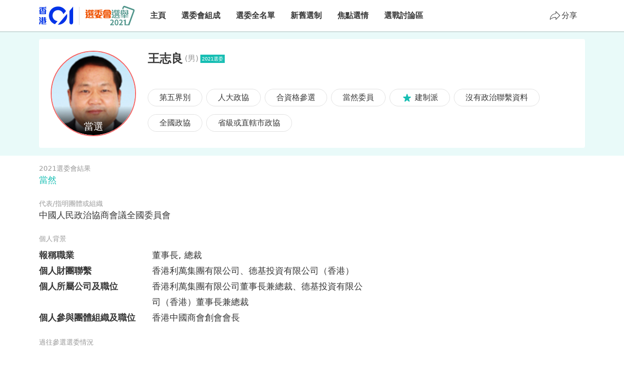

--- FILE ---
content_type: text/html; charset=utf-8
request_url: https://ele-committee.hk01.com/2021/candidate/1532/%E7%8E%8B%E5%BF%97%E8%89%AF
body_size: 11351
content:
<!DOCTYPE html><html><script></script><head><meta name="viewport" content="width=device-width, viewport-fit=cover, initial-scale=1.0"/><meta charSet="utf-8"/><title>選委會選舉 2021 | 候選人資料：王志良 | 香港01</title><link rel="canonical" href="https://ele-committee.hk01.com/2021/candidate/1532/%E7%8E%8B%E5%BF%97%E8%89%AF"/><link rel="apple-touch-icon" sizes="180x180" href="/2021/favicon-180x180.png"/><link rel="icon" type="image/png" sizes="32x32" href="/2021/favicon-32x32.png"/><link rel="icon" type="image/png" sizes="16x16" href="/2021/favicon-16x16.png"/><link rel="manifest" href="/2021/site.webmanifest"/><link rel="shortcut icon" href="/2021/favicon-32x32.png"/><meta name="theme-color" content="#17beb3"/><meta name="description" content="香港01與你緊貼選舉委員會選舉2021，送上最快、最新的選舉資訊。立即進入頁面查看王志良的政黨背景、政治理念、所屬界別等詳細資料！"/><meta name="keywords" content="選舉委員會選舉, 香港選舉委員會, 選委會"/><meta name="author" content="香港選舉委員會 2021 專頁 | 香港01"/><meta name="publisher" content="香港選舉委員會 2021 專頁 | 香港01"/><meta property="og:title" content="選委會選舉 2021 | 候選人資料：王志良 | 香港01"/><meta property="og:description" content="香港01與你緊貼選舉委員會選舉2021，送上最快、最新的選舉資訊。立即進入頁面查看王志良的政黨背景、政治理念、所屬界別等詳細資料！"/><meta property="og:site_name" content="香港選舉委員會 2021 專頁"/><meta property="og:image" content="/2021/og_1200x675.jpg"/><meta property="og:image:width" content="1200"/><meta property="og:image:height" content="675"/><meta property="og:image" content="/2021/og_142x142.jpg"/><meta property="og:image:width" content="142"/><meta property="og:image:height" content="142"/><meta property="og:type" content="website"/><meta property="og:url" content="https://ele-committee.hk01.com/2021/candidate/1532/%E7%8E%8B%E5%BF%97%E8%89%AF"/><meta property="og:locale" content="zh_HK"/><meta property="fb:app_id" content="1651866545051541"/><meta property="fb:pages" content="448747665308662"/><meta property="al:ios:app_store_id" content="1084662006"/><meta property="al:ios:app_name" content="香港01 - 香港選舉委員會 2021 專頁"/><meta property="al:android:package" content="com.hk01.news_app"/><meta property="al:android:app_name" content="香港01 - 香港選舉委員會 2021 專頁"/><meta property="al:web:should_fallback" content="true"/><meta name="twitter:card" content="summary_large_image"/><meta name="twitter:site" content="@hk01official"/><meta property="al:ios:url" content="hk01://"/><meta property="al:android:url" content="hk01://"/><script async="" src="//securepubads.g.doubleclick.net/tag/js/gpt.js" defer=""></script><meta name="next-head-count" content="38"/><link rel="preload" href="/2021/_next/static/css/8526ca69be19a5ea1021.css" as="style"/><link rel="stylesheet" href="/2021/_next/static/css/8526ca69be19a5ea1021.css" data-n-g=""/><link rel="preload" href="/2021/_next/static/css/a89e0c66b50062e99872.css" as="style"/><link rel="stylesheet" href="/2021/_next/static/css/a89e0c66b50062e99872.css" data-n-p=""/><noscript data-n-css=""></noscript><script defer="" nomodule="" src="/2021/_next/static/chunks/polyfills-e7a279300235e161e32a.js"></script><script src="/2021/_next/static/chunks/webpack-f7318216952280acd264.js" defer=""></script><script src="/2021/_next/static/chunks/framework-2f612445bd50b211f15a.js" defer=""></script><script src="/2021/_next/static/chunks/main-83d9ad7c6cdc42c604eb.js" defer=""></script><script src="/2021/_next/static/chunks/pages/_app-8d65de348381333bade6.js" defer=""></script><script src="/2021/_next/static/chunks/466-2a5256e9c84ee092721d.js" defer=""></script><script src="/2021/_next/static/chunks/495-edf22eeb88d690f012b7.js" defer=""></script><script src="/2021/_next/static/chunks/pages/candidate-83b7893c464152f2a25d.js" defer=""></script><script src="/2021/_next/static/4r0kbDDfS9hugROcyyOzS/_buildManifest.js" defer=""></script><script src="/2021/_next/static/4r0kbDDfS9hugROcyyOzS/_ssgManifest.js" defer=""></script></head><body><div id="__next"><div class="flex flex-col min-h-screen"><nav class="fixed top-0 select-none w-full z-navbar shadow-navbar bg-white"><div class="m-auto items-center flex text-black-78 flex-wrap h-14 lg:h-16 max-w-[1168px] w-full px-3 md:px-4 lg:px-6 mx-auto"><div class="flex items-center"><span class="wujuy3j flex"><a href="https://www.hk01.com" target="_blank" rel="noreferrer"><div class="i1mrf09m text-current box-border align-text-bottom sm:w-[55px] lg:w-[70px] sm:h-[31px] lg:h-10 flex text-blue-500"><svg xmlns="http://www.w3.org/2000/svg" viewBox="0 0 204 109"><path d="M45.055 27.69l-7.558-11.011h-7.626l6.68 9.731H8.605l6.579-9.731H7.513L0 27.689h3.514v17.724h38.027V27.69h3.514zm-1.126-12.684v-3.85H25.907v-3.12H41.99l2.03-5.916h-6.973l-.698 2.066H2.128v3.85h17.02v3.12H.991v3.85h18.157v10.27h6.759v-10.27h18.022zm-9.011 18.958H10.194V30.26h24.724v3.704zm0 7.6H10.194v-3.75h24.724v3.75zM12.22 73.956l-5.147-10.72H0l5.148 10.72h7.073zm-.653 15.052h-6.87L.101 106.542h6.871l4.596-17.533zm.743-1.874l-4.697-11.55H.541l4.697 11.55h7.073zm32.845 4.938l-6.68-11.224h5.937v-3.985h-6.33v-5.612h5.237v-3.917h-5.237v-4.041h-6.68v4.04h-7.175v-4.04H17.56v4.04h-5.17v3.952h5.193v5.612H11.32v3.951h6.634l-6.69 11.224h3.762v14.469H42.88l1.926-3.951h-23.09v-4.097H41.1v-6.42h4.055zm-10.734 2.47H21.716V89.21h12.706v5.332zm-.63-9.283h-11.14l2.669-4.49h5.79l2.68 4.49zm-2.377-8.396h-7.187v-5.612h7.175l.012 5.612zm81.47 32.057c16.464.289 32.178-6.847 42.763-19.416a54.245 54.245 0 0011.765-45.338l-54.528 64.754zm-17.391-3.142l15.589-18.532C90.031 85.53 74.577 64.102 83.352 41.53a30.598 30.598 0 0117.808-17.5c20.488-7.643 39.817 4.288 44.525 22.113l15.578-18.51C149.03 6.24 122.663-6.095 94.807 3.322 79.68 8.431 67.77 20.217 62.537 35.255 51.643 66.684 68.764 96.294 95.47 105.78h.023zM203.874.897v94.79a10.845 10.845 0 01-5.34 9.69 10.925 10.925 0 01-11.094 0 10.845 10.845 0 01-5.34-9.69V26.759L203.875.897z"></path></svg></div></a></span><span class="flex border-r border-black-12 border-solid mx-2 h-7 md:mx-3 lg:h-[37px]"></span><span class="wujuy3j flex"><a href="/2021"><div class="i1mrf09m text-current box-border align-text-bottom sm:w-[81px] lg:w-[101px] sm:h-8 lg:h-10"><svg xmlns="http://www.w3.org/2000/svg" viewBox="0 0 101 40"><path fill="#52968C" d="M90.3 39.9l-2.7-1 10.6-29v-.3l-.4-.4L80.3 3h-.5c-.1 0-.3.1-.3.3L78 6.8l-2.6-1L77 2.1c.3-.9 1-1.5 1.7-1.9.9-.4 1.8-.4 2.6 0l17.5 6.3a3.4 3.4 0 012.1 4.3L90.3 40z"></path><path fill="#EF5200" d="M42.7 16.5c-.3-.6-.5-1.2-.6-1.9h-2.2c0 .7.2 1.3.5 1.9h2.3zm6.7-1.9h-2.2l-.7 1.9h2.2l.7-1.9m-.2 8.7c0 .2-.1.4-.3.4h-8.6l-.3-.4v-.6h9.2v.6zm0-2H40v-.5c0-.2.2-.3.4-.3h8.5c.2 0 .3.1.4.3v.6zm-6-4.3h-3.6a.4.4 0 01-.3-.4v-2c0-.2 0-.3.3-.4h3.6V17zm6.8-.5c0 .3-.2.4-.4.5H46v-2.8h3.7c.2 0 .3.2.3.3v2zm-1.2-6h-8l.6-.5c.1-.2.3-.3.5-.3h6c.2 0 .4.1.5.3l.4.5m3.3 13v-2.7c0-.4-.1-1-.4-1.3-.4-.3-.8-.5-1.3-.4H39c-.5 0-1 0-1.3.3-.3.3-.5.8-.5 1.3v2.7c0 .7.2 1.1.4 1.4.5.3 1 .4 1.5.4h11c.5 0 1-.1 1.4-.4.4-.2.6-.6.6-1.2m.6-7v-2.2c0-.5-.1-.9-.4-1.2-.4-.3-.9-.5-1.4-.4H38.5c-.5 0-1 0-1.5.3-.4.3-.6.8-.5 1.3v2.3c0 .5 0 .9.3 1.2.3.4.8.6 1.2.5h12.7c.6.1 1.1 0 1.6-.4.3-.4.5-.9.4-1.4m1-4.2c-1-1-2-2.2-2.7-3.4-.5-.7-1.3-1-2.1-1h-8.1c-.7 0-1.4.2-1.8.7l-3.5 3.7h3.8l.4-.4h10l.4.4h3.7zM29 19.7c-.5 1-1.3 1.5-2.2 2l-1.8-.8a.2.2 0 010-.3l.8-.9H29zm-4.7-6h-3.5c-.8 1.2-1.7 2.5-2.8 3.6h3.7c1-1.1 1.9-2.3 2.6-3.6M36 25.3l-6.2-2.4c1.2-.8 2.5-1.7 3-3.2h2.6V18h-8l1-1.2h-3.8l-1 1.2h-5.3v1.7H22l-1 1.1-.4.8c0 .3.2.5.5.6l2.3 1-5.7 2h6.7a31 31 0 002.3-.8l2.9.9h6.2zM35.2 13v-1.7h-7V9.7c2.2 0 4.4-.2 6.5-.4V7.6c-5.4.5-10.7.7-16 .8v1.7l6.5-.1v1.3h-7V13h7v3.4h3V13h7zm.4 4.2c-1-1-2-2.3-2.7-3.5h-3.4a31 31 0 002.7 3.5h3.4zm-23.2 1.4h-2.2v-1h2.2v1zM9 10.4s0 .2-.2.2H8v-.8c0-.2.2-.3.4-.3h.4a.3.3 0 01.3.3v.6zm6 0v.1h-1v-.7c0-.2.2-.3.3-.3h.7v.8zm3 13.1H9.1c-1 0-2.1-.1-3.1-.6h2.7c.7-.6 1.3-1.4 1.9-2.2h-3c-.6.8-1.3 1.4-2 2L4.4 22c.4-1.1.6-2.3.7-3.4 0-.3 0-.7-.2-1a.8.8 0 00-.8-.3h-.5L5 13.9v-1c-.3-.4-.7-.6-1-.6H0v1.8h2v.2L.7 17.5v1c.2.3.5.5.8.5H2c.2 0 .3.1.3.3-.4 2-1.1 4.1-2.2 6h3.1l.8-1.6c1.3 1 3 1.5 4.6 1.5h8.8l.5-1.7zm-.5-.6c-.8-.7-1.5-1.4-2-2.2H12c.6.8 1.2 1.5 2 2.2h3.3zM5.2 11.3A26 26 0 013.6 8H.4c.5 1.2 1 2.3 1.7 3.4h3.1zm12.2 8.9v-1.6h-2.2v-1H17V16h-1.8v-1h-2.8v.9h-2.2V15H7.5v.9H5.6v1.5h1.9v1.1H5.3v1.6h12.1zm-5.9-7H8.3c-.2 0-.4-.3-.4-.4V12h2c.3 0 .7-.1 1-.4.2-.2.3-.6.3-1V9.4c0-.4-.1-.7-.4-1-.2-.1-.5-.3-.9-.3H7.1c-.3 0-.7.2-1 .4-.2.2-.4.5-.4.9v3.8c0 .4.1.8.4 1.1.3.3.7.5 1.1.5h4l.3-1.5zm6 0h-3.1a.4.4 0 01-.4-.4V12h2c.3 0 .6-.2.8-.4.2-.3.4-.6.4-1V9.3c0-.3-.2-.6-.4-.8-.2-.2-.5-.4-.8-.4h-3.2a1 1 0 00-.7.4c-.2.3-.3.5-.3.8v4c0 .3 0 .7.3 1 .3.3.7.5 1 .5h4l.4-1.5z"></path><path fill="#52968C" d="M80.6 39.8H90v-1.9h-7v-9.6h-1.7c-.9.5-1.8.8-2.7 1v1.4h2v9zm-11.3 0H77v-2h-2.5l-1.9.2c2.1-2 3.8-4.3 3.8-6.4 0-2.1-1.4-3.5-3.6-3.5-1.6 0-2.6.6-3.6 1.7l1.2 1.2c.6-.6 1.3-1.1 2.1-1.1 1.1 0 1.7.7 1.7 1.8 0 1.8-1.8 4-5 6.7v1.4zm19-16.6V22h-7v-1.5H85v-1.3h-3.8v-1.7h-1.8v1.7h-3.8v1.3h3.8V22h-7v1.3h7v2h1.8v-2h7zm.8-3c-1.3-1-2.6-2-3.3-3.2h3v-1.3H88v-5.6c0-.5-.2-1-.6-1.3-.3-.3-.8-.4-1.2-.4h-2.6v1.3h2.2c.2 0 .4.2.5.5v.7h-2.5v1.2h2.5v1.2h-2.4v1.2h2.4v1.2H83v-2.4c0-.4-.1-.9-.4-1.2-.4-.3-.8-.5-1.2-.4h-1.7l-.3-.1a.5.5 0 01-.2-.3v-1h3.9v-1h-3.9V8h-1.6v3.4c0 .4 0 .8.3 1.1.3.3.7.5 1.2.4h1.7c.2 0 .4.2.5.4v2.5h-2v-2.2h-1.8v2.1h-3.2v-1.1H77v-1.3h-2.5v-1.2H77V11h-2.5v-.6c0-.2.2-.4.4-.5.6 0 1.5-.3 2.3-.5V8l-3 .7c-.4 0-.7.2-1 .5-.3.3-.4.7-.4 1.1v5.4H72V17h3c-1 1.2-2 2.3-3.4 3.1h2.8c1-.9 1.9-2 2.6-3h6.8c.7 1 1.6 2.1 2.6 3h2.7zm-23-1.2h-2.5v-1.6h2.6V19zm-3.5-9.2v.7a.3.3 0 01-.3.3h-1.4v-1c0-.2.1-.3.3-.3h1c.3 0 .4.2.4.3m6 .6a.3.3 0 01-.3.4H67v-1l.1-.2.3-.1h1l.3.1v.8zM64 20.8h-2.4a13 13 0 01-2.6 2.1h3l2-2.1m7 3H60.5c-.4 0-.7-.2-1-.4a16 16 0 01-2-1.4l1-2.7c0-.5 0-1-.3-1.4-.2-.3-.7-.5-1.1-.5h-1c.7-.9 1.6-2.5 2-3.3.1-.4.1-.8-.1-1.1-.2-.4-.6-.6-1-.5h-3.1v1.4h2.3v.2a41 41 0 01-2 3.3 1 1 0 000 .8c0 .3.4.5.7.5h1.5a.3.3 0 01.4.4c-.7 2.1-1.7 4.3-3.1 6h2.2l1-1.8c.6.5 1.2 1 1.8 1.3.6.3 1.3.5 2 .6h9.7l.6-1.4zM58.2 11.5c-.8-1.1-1.5-2.3-2-3.6h-2c.5 1.3 1 2.4 1.8 3.6h2.2zm13 11.4c-1-.6-2-1.3-2.8-2.1H66c.7.8 1.4 1.5 2.3 2.1h3zm-.2-2.6V19h-3v-1.5h2v-1.3h-2V15h-1.7v1h-2.6v-1H62v1h-2.2v1.4H62V19h-3v1.3h12zm-6.2-7h-3.5a.4.4 0 01-.4-.4V12h2c.4 0 .8 0 1.1-.4.2-.3.3-.7.3-1v-1c0-.3-.1-.7-.4-1s-.7-.4-1-.4h-2.2c-.4 0-.8.1-1.1.4-.3.3-.5.8-.4 1.2v3.3c0 .4 0 .8.3 1 .4.4.8.5 1.3.5h3.6l.4-1.3zm6.2 0h-3.7c-.3 0-.4-.1-.4-.4v-.8H69c.4 0 .8-.2 1-.5.3-.2.4-.6.3-.9v-1c0-.4 0-.8-.4-1.1-.3-.3-.6-.4-1-.4h-2c-.5 0-.9.1-1.2.4-.3.3-.5.7-.4 1.1V13c0 .5 0 1 .4 1.3.3.3.8.4 1.2.4h3.7l.4-1.3zm-7 25c-1 0-1.7-1-1.7-4.3 0-3.2.8-4.2 1.8-4.2s1.7 1 1.7 4.2-.8 4.2-1.7 4.2m0 1.8c2.3 0 3.8-2 3.8-6s-1.5-6-3.8-6-4 2-4 6 1.6 6 4 6M51 39.8h7.7v-2h-2.5l-1.9.2c2.1-2 3.9-4.3 3.9-6.4 0-2.1-1.5-3.5-3.7-3.5-1.5 0-2.6.6-3.6 1.7L52 31c.6-.6 1.3-1.1 2.1-1.1 1.1 0 1.8.7 1.8 1.8 0 1.8-1.9 4-5 6.8v1.3"></path></svg></div></a></span></div><div class="flex-row px-4 h-full hidden lg:flex"><div class="wujuy3j text-base font-semibold leading-7 hover:text-black-40 mx-4 h-full flex items-center text-black-78"><a href="/2021">主頁</a></div><div class="wujuy3j text-base font-semibold leading-7 hover:text-black-40 mx-4 h-full flex items-center text-black-78"><a href="/2021/formation">選委會組成</a></div><div class="wujuy3j text-base font-semibold leading-7 hover:text-black-40 mx-4 h-full flex items-center text-black-78"><a href="/2021/candidates/sec1">選委全名單</a></div><div class="wujuy3j text-base font-semibold leading-7 hover:text-black-40 mx-4 h-full flex items-center text-black-78"><a href="/2021/system">新舊選制</a></div><div class="wujuy3j text-base font-semibold leading-7 hover:text-black-40 mx-4 h-full flex items-center text-black-78"><a href="/2021/news">焦點選情</a></div><div class="wujuy3j text-base font-semibold leading-7 hover:text-black-40 mx-4 h-full flex items-center text-black-78"><a href="https://opentalk.hk01.com/@statistic/all" target="_blank" rel="noreferrer">選戰討論區</a></div></div><div class="ml-auto flex flex-row items-center h-full"><div class="px-2"><div><div class="hidden md:flex"><div class="relative hidden md:flex"><div class="popover-content"><div class="flex items-center leading-7 text-base cursor-pointer hover:text-primary text-black-78"><div class="i1mrf09m text-current box-border align-text-bottom w-6 h-6 share-icon"><svg xmlns="http://www.w3.org/2000/svg" viewBox="0 0 24 24" fill="currentColor"><path d="M14.2 14.9c.3 0 .5.2.5.5v3.4l7-7-7-7V8c0 .3-.2.5-.5.5 0 0-2.7 0-5.4 1.5-1.6.8-2.9 2-3.8 3.4A12 12 0 003 18.8a17 17 0 016-3.2c1.6-.5 3.3-.7 5-.7h.1zM2.3 20.5A.5.5 0 012 20c.1-2.8.9-5.2 2.2-7.1 1-1.5 2.4-2.8 4.1-3.7 2.3-1.2 4.5-1.5 5.4-1.6V3.5c0-.2.1-.4.3-.5l.6.1 8.1 8.3c.2.2.2.5 0 .7l-8.1 8.2c-.2.2-.4.2-.6.2a.5.5 0 01-.3-.5v-4.1A16.5 16.5 0 005.8 18c-1.9 1.1-3 2.2-3 2.2a.5.5 0 01-.5.2z"></path></svg></div><span class="hidden pl-0.5 lg:flex share-text">分享</span></div></div></div></div><div class="flex md:hidden"><div class="cursor-pointer hover:text-primary"><div class="i1mrf09m text-current box-border align-text-bottom w-6 h-6 share-icon"><svg xmlns="http://www.w3.org/2000/svg" viewBox="0 0 24 24" fill="currentColor"><path d="M14.2 14.9c.3 0 .5.2.5.5v3.4l7-7-7-7V8c0 .3-.2.5-.5.5 0 0-2.7 0-5.4 1.5-1.6.8-2.9 2-3.8 3.4A12 12 0 003 18.8a17 17 0 016-3.2c1.6-.5 3.3-.7 5-.7h.1zM2.3 20.5A.5.5 0 012 20c.1-2.8.9-5.2 2.2-7.1 1-1.5 2.4-2.8 4.1-3.7 2.3-1.2 4.5-1.5 5.4-1.6V3.5c0-.2.1-.4.3-.5l.6.1 8.1 8.3c.2.2.2.5 0 .7l-8.1 8.2c-.2.2-.4.2-.6.2a.5.5 0 01-.3-.5v-4.1A16.5 16.5 0 005.8 18c-1.9 1.1-3 2.2-3 2.2a.5.5 0 01-.5.2z"></path></svg></div></div></div></div></div><div class="pl-2"><div class="flex lg:hidden text-black-78 items-center leading-7 text-base cursor-pointer"><div class="i1mrf09m text-current box-border align-text-bottom w-6 h-6"><svg viewBox="0 0 18 14" xmlns="http://www.w3.org/2000/svg" fill="currentColor"><rect x=".5" y="0" width="17" height="1.1" rx=".6" id="a"></rect><use y="6" href="#a"></use><use y="12" href="#a"></use></svg></div></div></div></div></div><div class="fixed top-0 right-0 left-0 bottom-0 bg-primary duration-600 transition-all ease-in invisible opacity-0"><div class="w-full px-3 py-4 cursor-pointer flex md:px-4 h-14"><div class="i1mrf09m text-current box-border align-text-bottom w-6 h-6 ml-auto text-white"><svg xmlns="http://www.w3.org/2000/svg" viewBox="0 0 24 24" fill="currentColor"><path d="M13 12l6.3-6.2a.7.7 0 10-1-1L12 11 5.8 4.8a.7.7 0 10-1 1l6.1 6.2-6.2 6.2a.7.7 0 101 1l6.3-6.1 6.2 6.2a.7.7 0 001 0c.4-.3.4-.7 0-1L13.2 12z"></path></svg></div></div><div class="flex flex-col w-full h-full rounded-tl-[100px] bg-white py-[66px]"><span class="wujuy3j"><a href="/2021"><div class="py-3 px-12 text-2xl leading-[1.75] text-black-40">主頁</div></a></span><span class="wujuy3j"><a href="/2021/formation"><div class="py-3 px-12 text-2xl leading-[1.75] text-black-40">選委會組成</div></a></span><span class="wujuy3j"><a href="/2021/candidates/sec1"><div class="py-3 px-12 text-2xl leading-[1.75] text-black-40">選委全名單</div></a></span><span class="wujuy3j"><a href="/2021/system"><div class="py-3 px-12 text-2xl leading-[1.75] text-black-40">新舊選制</div></a></span><span class="wujuy3j"><a href="/2021/news"><div class="py-3 px-12 text-2xl leading-[1.75] text-black-40">焦點選情</div></a></span><span class="wujuy3j"><a href="https://opentalk.hk01.com/@statistic/all" target="_blank" rel="noreferrer"><div class="py-3 px-12 text-2xl leading-[1.75] text-black-40">選戰討論區</div></a></span></div></div></nav><div class="flex flex-col flex-grow relative mt-[56px] lg:mt-[64px] pt-4 pb-6 md:pb-12"><div class="-mt-4 w-full bg-secondary p-4"><div class="max-w-[1168px] w-full px-3 md:px-4 lg:px-6 mx-auto"><div class="candidate-tag-card sm:pb-6 mb-4 md:mb-0 p-3 md:p-6 rounded bg-white relative grid grid-cols-2-min-auto gap-4 md:gap-x-6 md:gap-y-7 sm:-mx-3 md:-mx-4 lg:mx-0"><div class="md:row-span-2"><div class="border-2 rounded-full relative overflow-hidden w-[100px] h-[100px] border-camp-establ candidate-avatar__elected bg-cover	bg-center sm:w-[120px] sm:h-[120px] md:w-[175px] md:h-[175px]" style="background-image:url(/2021/images/default-avatar.png)"><div class="absolute top-0 left-0 w-full h-full z-[-1] p-2 flex justify-center items-center text-center text-black-78">王志良</div><img class="rounded-full w-full h-full object-contain text-[0px] transition-opacity opacity-0" src="https://datanews.hk01.com/2021eleCo_website/image/人大政協(第五界別)/王志良.jpg" alt="王志良" loading="lazy"/></div></div><div class="col-start-2"><div class="text-black-40 font-base"></div><div class="flex flex-wrap items-center"><div class="font-semibold text-xl md:text-2xl">王志良</div><div class="text-black-40 text-sm md:text-base px-1">(<!-- -->男<!-- -->)</div><div class="w-full md:w-auto mt-3 md:mt-0 flex items-center"><div class="px-[2px] inline  border border-primary text-xxs bg-primary text-white">2021選委</div></div></div></div><div class=" col-start-1 col-span-2 md:col-start-2 md:col-span-1 flex flex-wrap items-start -m-1 h-[128px] overflow-hidden md:h-auto"><span class="wujuy3j p-1"><a href="/2021/candidates/sec5"><button class="border border-black-12 text-base py-[3px] px-[23px] rounded-full cursor-pointer flex items-center leading-7 focus:outline-[none] text-black-78 hover:bg-secondary hover:border-transparent"><div>第五界別</div></button></a></span><span class="wujuy3j p-1"><a href="/2021/candidates/sec5/NPC-and-CPPCC-national-committee"><button class="border border-black-12 text-base py-[3px] px-[23px] rounded-full cursor-pointer flex items-center leading-7 focus:outline-[none] text-black-78 hover:bg-secondary hover:border-transparent"><div>人大政協</div></button></a></span><span class="wujuy3j p-1"><a href="/2021/tag/%E5%90%88%E8%B3%87%E6%A0%BC%E5%8F%83%E9%81%B8"><button class="border border-black-12 text-base py-[3px] px-[23px] rounded-full cursor-pointer flex items-center leading-7 focus:outline-[none] text-black-78 hover:bg-secondary hover:border-transparent"><div>合資格參選</div></button></a></span><span class="wujuy3j p-1"><a href="/2021/tag/%E7%95%B6%E7%84%B6%E5%A7%94%E5%93%A1"><button class="border border-black-12 text-base py-[3px] px-[23px] rounded-full cursor-pointer flex items-center leading-7 focus:outline-[none] text-black-78 hover:bg-secondary hover:border-transparent"><div>當然委員</div></button></a></span><span class="wujuy3j p-1"><a href="/2021/tag/%E5%BB%BA%E5%88%B6%E6%B4%BE"><button class="border border-black-12 text-base py-[3px] px-[23px] rounded-full cursor-pointer flex items-center leading-7 focus:outline-[none] text-black-78 hover:bg-secondary hover:border-transparent"><div class="i1mrf09m text-current box-border align-text-bottom w-6 h-6 mr-1 text-primary"><svg xmlns="http://www.w3.org/2000/svg" viewBox="0 0 24 24" fill="currentColor"><path d="M14.4 10L13 5.2c-.3-1-1.7-1-2 0L9.6 10H5c-1 0-1.3 1.3-.6 1.8l3.7 2.6L6.8 19c-.3 1 .7 1.7 1.5 1.1l3.7-2.8 3.7 2.8c.8.6 1.8-.1 1.6-1l-1.5-4.7 3.7-2.6a1 1 0 00-.6-1.8h-4.5z"></path></svg></div><div>建制派</div></button></a></span><span class="wujuy3j p-1"><a href="/2021/tag/%E6%B2%92%E6%9C%89%E6%94%BF%E6%B2%BB%E8%81%AF%E7%B9%AB%E8%B3%87%E6%96%99"><button class="border border-black-12 text-base py-[3px] px-[23px] rounded-full cursor-pointer flex items-center leading-7 focus:outline-[none] text-black-78 hover:bg-secondary hover:border-transparent"><div>沒有政治聯繫資料</div></button></a></span><span class="wujuy3j p-1"><a href="/2021/tag/%E5%85%A8%E5%9C%8B%E6%94%BF%E5%8D%94"><button class="border border-black-12 text-base py-[3px] px-[23px] rounded-full cursor-pointer flex items-center leading-7 focus:outline-[none] text-black-78 hover:bg-secondary hover:border-transparent"><div>全國政協</div></button></a></span><span class="wujuy3j p-1"><a href="/2021/tag/%E7%9C%81%E7%B4%9A%E6%88%96%E7%9B%B4%E8%BD%84%E5%B8%82%E6%94%BF%E5%8D%94"><button class="border border-black-12 text-base py-[3px] px-[23px] rounded-full cursor-pointer flex items-center leading-7 focus:outline-[none] text-black-78 hover:bg-secondary hover:border-transparent"><div>省級或直轄市政協</div></button></a></span></div><div class="epjop9c flex w-full text-center font-semibold h-36px py-1 md:hidden items-center justify-center cursor-pointer"><div class="font-semibold mr-1">展開</div><div class="i1mrf09m text-current box-border align-text-bottom w-4 h-4 transform rotate-180 text-primary ml-1 pointer-events-auto"><svg xmlns="http://www.w3.org/2000/svg" viewBox="0 0 24 24" fill="currentColor"><path d="M12.2 7c.2 0 .3 0 .5.2l8 8a1 1 0 01-1.4 1.4L12 9.3l-7.3 7.3a1.026 1.026 0 01-1.5-1.4l8-8c.3-.3.7-.3 1-.3z"></path></svg></div></div></div></div></div><div class="max-w-[1168px] w-full px-3 md:px-4 lg:px-6 mx-auto mt-4"><div class="w-full lg:max-w-[675px]"><div class="leading-relaxed mb-6"><div class="text-black-40 text-sm">2021選委會結果</div><div class="text-lg"><span class="inline-block mr-3 text-primary">當然</span></div></div><div class="leading-relaxed mb-6"><div class="text-black-40 text-sm">代表/指明團體或組織</div><div class="text-lg">中國人民政治協商會議全國委員會</div></div><div class="leading-relaxed mb-6"><div class="text-black-40 text-sm">個人背景</div><div class="text-lg"><div class="grid md:grid-cols-candidate-detail-key-value gap-x-8 leading-[1.78] mt-2"><div class="font-semibold">報稱職業</div><div class="sm:mb-3 md:mb-0">董事長, 總裁</div><div class="font-semibold">個人財團聯繫</div><div class="sm:mb-3 md:mb-0">香港利萬集團有限公司、德基投資有限公司（香港）</div><div class="font-semibold">個人所屬公司及職位</div><div class="sm:mb-3 md:mb-0">香港利萬集團有限公司董事長兼總裁、德基投資有限公司（香港）董事長兼總裁</div><div class="font-semibold">個人參與團體組織及職位</div><div class="">香港中國商會創會會長</div></div></div></div><div class="leading-relaxed mb-6"><div class="text-black-40 text-sm">過往參選選委情況</div><div class="text-lg"><div class="grid md:grid-cols-candidate-detail-key-value gap-x-8 leading-[1.78] mt-2"><div class="font-semibold">曾參選年份</div><div class="sm:mb-3 md:mb-0">---</div><div class="font-semibold">過往選委界別分組</div><div class="">---</div></div></div></div></div></div></div><footer class="bg-black-78 text-white"><div class="max-w-7xl mx-auto flex flex-wrap justify-center items-center px-3 py-6 md:px-4 lg:px-6"><div class="w-auto xl:mr-6"><span class="wujuy3j"><a href="https://www.hk01.com" target="_blank" rel="noreferrer"><div class="i1mrf09m text-current box-border align-text-bottom w-4 h-4 sm:w-[66px] sm:h-[40px] text-white"><svg xmlns="http://www.w3.org/2000/svg" viewBox="0 0 204 109"><path d="M45.055 27.69l-7.558-11.011h-7.626l6.68 9.731H8.605l6.579-9.731H7.513L0 27.689h3.514v17.724h38.027V27.69h3.514zm-1.126-12.684v-3.85H25.907v-3.12H41.99l2.03-5.916h-6.973l-.698 2.066H2.128v3.85h17.02v3.12H.991v3.85h18.157v10.27h6.759v-10.27h18.022zm-9.011 18.958H10.194V30.26h24.724v3.704zm0 7.6H10.194v-3.75h24.724v3.75zM12.22 73.956l-5.147-10.72H0l5.148 10.72h7.073zm-.653 15.052h-6.87L.101 106.542h6.871l4.596-17.533zm.743-1.874l-4.697-11.55H.541l4.697 11.55h7.073zm32.845 4.938l-6.68-11.224h5.937v-3.985h-6.33v-5.612h5.237v-3.917h-5.237v-4.041h-6.68v4.04h-7.175v-4.04H17.56v4.04h-5.17v3.952h5.193v5.612H11.32v3.951h6.634l-6.69 11.224h3.762v14.469H42.88l1.926-3.951h-23.09v-4.097H41.1v-6.42h4.055zm-10.734 2.47H21.716V89.21h12.706v5.332zm-.63-9.283h-11.14l2.669-4.49h5.79l2.68 4.49zm-2.377-8.396h-7.187v-5.612h7.175l.012 5.612zm81.47 32.057c16.464.289 32.178-6.847 42.763-19.416a54.245 54.245 0 0011.765-45.338l-54.528 64.754zm-17.391-3.142l15.589-18.532C90.031 85.53 74.577 64.102 83.352 41.53a30.598 30.598 0 0117.808-17.5c20.488-7.643 39.817 4.288 44.525 22.113l15.578-18.51C149.03 6.24 122.663-6.095 94.807 3.322 79.68 8.431 67.77 20.217 62.537 35.255 51.643 66.684 68.764 96.294 95.47 105.78h.023zM203.874.897v94.79a10.845 10.845 0 01-5.34 9.69 10.925 10.925 0 01-11.094 0 10.845 10.845 0 01-5.34-9.69V26.759L203.875.897z"></path></svg></div></a></span></div><div class="flex-grow justify-end flex xl:order-1 xl:flex-grow-0"><span class="wujuy3j ml-4 lg:ml-6"><a href="https://twitter.com/hk01official" target="_blank" rel="noreferrer"><div class="i1mrf09m text-current box-border align-text-bottom w-6 h-6"><svg xmlns="http://www.w3.org/2000/svg" viewBox="0 0 23.5 17.6"><path class="st0" d="M8.5 17.5h-.2c-2.3 0-4.5-.6-6.5-1.9l-1.9-1.2 2.2.3c.3 0 .6 0 .9.1 1.3 0 2.6-.3 3.8-1-1.4-.5-2.5-1.6-3-3.1l-.2-.7.4.1C3 9.3 2.4 8 2.3 6.6v-.8l.7.4c-.3-.8-.6-1.7-.6-2.6 0-.8.2-1.6.6-2.3l.4-.6.5.6c1.8 2.2 4.5 3.7 7.4 4v-.4c0-1.3.5-2.5 1.5-3.4 1.8-1.7 4.5-1.6 6.3 0 .8-.2 1.5-.5 2.2-.9l1.1-.6-.4 1.3c-.1.4-.3.8-.6 1.2.2-.1.3-.1.5-.2l1.6-.7-1 1.4c-.5.8-1.2 1.5-1.9 2.1v.4c0 3.2-1.3 6.3-3.6 8.5-2.3 2.3-5.3 3.5-8.5 3.5zm-.1-1c3 0 5.8-1.1 7.9-3.2 2.1-2.1 3.3-4.9 3.3-7.8v-.9l.2-.1c.3-.2.6-.5.8-.7-.3.1-.6.1-.8.1l-2.3.3 2-1.2c.3-.2.6-.4.9-.7-.4.2-.9.3-1.3.4l-.3.1-.2-.2c-1.4-1.5-3.6-1.5-5.1-.2-.7.7-1.1 1.6-1.1 2.6 0 .3 0 .6.1.8l.1.6h-.7c-3.2-.2-6.1-1.6-8.3-3.9-.1.3-.2.7-.2 1.1 0 1.2.6 2.3 1.6 3l1.4.9H4.7c-.4 0-.9-.1-1.3-.2.3 1.3 1.4 2.4 2.8 2.7l2.1.4-2 .6c-.4.1-.8.2-1.2.2.6 1.1 1.8 1.8 3.1 1.8h1.4l-1.1.9c-1.3 1-2.8 1.6-4.3 1.8 1.3.6 2.7.9 4.2.8z"></path></svg></div></a></span><span class="wujuy3j ml-4 lg:ml-6"><a href="https://www.facebook.com/hk01wemedia" target="_blank" rel="noreferrer"><div class="i1mrf09m text-current box-border align-text-bottom w-6 h-6"><svg xmlns="http://www.w3.org/2000/svg" viewBox="0 0 24 24"><path d="M15 15h3.7v-3H15V9.5c0-.3.1-.6.3-.8a1 1 0 01.8-.3h3v-3h-3.4a4 4 0 00-2.6 1.3A4.1 4.1 0 0012 9.5V12H9l.1 3H12v8.1H3c-.5 0-1-.2-1.4-.5a1.9 1.9 0 01-.5-1.4V3c0-.5.2-1 .5-1.4A1.9 1.9 0 013 1h18.3a1.9 1.9 0 011.9 1.9v18.3c0 .5-.2 1-.5 1.4a1.9 1.9 0 01-1.4.5H15v-8zm6.2 7.3a1 1 0 001-1.1V2.8a1 1 0 00-1-1H2.8a1 1 0 00-1 1v18.4a1 1 0 001 1h8.5v-6.5h-3v-4.4h3V9.4c0-2.4 1.9-4.5 4.3-4.7h4.1V9H16c-.2 0-.3.1-.3.3v1.9h3.6v4.4h-3.6v6.6h5.5z"></path></svg></div></a></span><span class="wujuy3j ml-4 lg:ml-6"><a href="https://www.instagram.com/hk01_hk/" target="_blank" rel="noreferrer"><div class="i1mrf09m text-current box-border align-text-bottom w-6 h-6"><svg xmlns="http://www.w3.org/2000/svg" viewBox="0 0 24 24"><path stroke-width=".1" d="M16.73.95c3.474 0 6.32 2.846 6.32 6.32v9.46c0 3.474-2.846 6.32-6.32 6.32H7.27c-3.474 0-6.32-2.846-6.32-6.32V7.27C.95 3.796 3.796.95 7.27.95h9.46zm5.487 15.78V7.27c0-3.016-2.471-5.487-5.487-5.487H7.27c-3.016 0-5.487 2.471-5.487 5.487v9.46c0 3.016 2.471 5.487 5.487 5.487h9.46c3.016 0 5.487-2.471 5.487-5.487zM12 6.083c3.254 0 5.917 2.663 5.917 5.917S15.254 17.917 12 17.917 6.083 15.254 6.083 12 8.746 6.083 12 6.083zm0 11A5.097 5.097 0 0017.083 12 5.097 5.097 0 0012 6.917 5.097 5.097 0 006.917 12 5.097 5.097 0 0012 17.083zm5.867-12.1c.65 0 1.15.5 1.15 1.15a1.13 1.13 0 01-1.15 1.15 1.13 1.13 0 01-1.15-1.15c0-.65.499-1.15 1.15-1.15z"></path></svg></div></a></span><span class="wujuy3j ml-4 lg:ml-6"><a href="https://www.youtube.com/c/香港01official" target="_blank" rel="noreferrer"><div class="i1mrf09m text-current box-border align-text-bottom w-6 h-6"><svg xmlns="http://www.w3.org/2000/svg" viewBox="0 0 24 24"><path stroke-width=".1" d="M23.77 7.04c0-.027.077.731.12 1.27.072.895.116 1.776.12 2.601v1.952c0 .874-.045 1.81-.12 2.745a40.146 40.146 0 01-.12 1.242c0 .555-.435 2.058-1.053 2.69-.725.806-1.483 1.082-2.477 1.15h-.115c-.769.084-1.669.152-2.672.206a122.053 122.053 0 01-5.493.147c-.27 0-2-.028-3.361-.059-2.124-.048-3.753-.107-4.574-.178a.68.68 0 00-.15-.032 1.62 1.62 0 00-.161-.005c-.767-.094-1.184-.194-1.693-.484a3.258 3.258 0 01-.818-.665C.615 18.985.19 17.497.19 16.967c0 .027-.077-.732-.12-1.271a34.951 34.951 0 01-.12-2.6v-1.952c0-.874.045-1.81.12-2.745a40.146 40.146 0 01.12-1.242c0-.555.435-2.058 1.053-2.691.725-.806 1.483-1.08 2.477-1.15h.115c1.403-.137 3.22-.232 5.249-.293 1.225-.037 2.534-.059 2.876-.059.312 0 1.663.02 2.896.049 2.024.049 3.847.122 5.264.225h.164c.958.072 1.719.348 2.473 1.15.588.634 1.013 2.122 1.013 2.652zm-.66 5.901v-1.837c0-1.51-.169-3.756-.24-3.899-.188-1.013-.418-1.782-.788-2.204-.537-.618-1.071-.81-1.882-.882h-.164c-1.4-.102-3.208-.176-5.222-.224a187.87 187.87 0 00-2.854-.05c-.29 0-1.636.02-2.854.05-2.014.048-3.822.122-5.226.224h-.116c-.82.067-1.351.258-1.926.882-.388.442-.726 1.53-.788 2.201-.008.06-.02.175-.038.335-.028.267-.056.564-.082.885a33.28 33.28 0 00-.12 2.682v1.952a33.3 33.3 0 00.12 2.539c.043.523.12 1.275.12 1.25.063.675.4 1.75.787 2.16.522.573 1.128.785 1.963.843.054 0 .095.005.188.02.087.015.126.02.178.02.768.085 2.39.155 4.54.21 1.304.033 3.04.063 3.254.063.094 0 .255 0 .48-.002a179.585 179.585 0 004.94-.095 73.486 73.486 0 002.66-.138h.116c.815-.072 1.349-.264 1.888-.883.4-.421.638-1.187.826-2.2.008-.06.02-.174.038-.334.028-.267.056-.564.082-.885.075-.914.12-1.83.12-2.683zM16.985 12l.002.002a.457.457 0 01-.003.789l-7.602 4.144a.398.398 0 01-.222.044c-.058 0-.079 0-.108-.006a.404.404 0 01-.12-.041.457.457 0 01-.222-.394V8.056c0-.166.081-.301.223-.394a.42.42 0 01.452-.001l7.6 4.338zM9.61 15.79l6.325-3.351L9.61 8.72v7.07z"></path></svg></div></a></span></div><div class="flex flex-wrap mb-3 mt-6 xl:mb-0 xl:mt-0 w-full xl:w-auto xl:flex-grow"><span class="wujuy3j leading-[1.79] text-sm text-white/[0.78] mr-4 mb-3 xl:mb-0"><a href="https://www.hk01.com/hotline" target="_blank" rel="noreferrer">01線報</a></span><span class="wujuy3j leading-[1.79] text-sm text-white/[0.78] mr-4 mb-3 xl:mb-0"><a href="https://www.hk01.com//about#corp" target="_blank" rel="noreferrer">關於我們</a></span><span class="wujuy3j leading-[1.79] text-sm text-white/[0.78] mr-4 mb-3 xl:mb-0"><a href="https://www.hk01.com/career" target="_blank" rel="noreferrer">01招聘</a></span><span class="wujuy3j leading-[1.79] text-sm text-white/[0.78] mr-4 mb-3 xl:mb-0"><a href="https://www.hk01.com/advertise" target="_blank" rel="noreferrer">廣告查詢</a></span><span class="wujuy3j leading-[1.79] text-sm text-white/[0.78] mr-4 mb-3 xl:mb-0"><a href="https://www.hk01.com/app" target="_blank" rel="noreferrer">01App</a></span><span class="wujuy3j leading-[1.79] text-sm text-white/[0.78] mr-4 mb-3 xl:mb-0"><a href="https://faq.hk01.com" target="_blank" rel="noreferrer">常見問題</a></span><span class="wujuy3j leading-[1.79] text-sm text-white/[0.78] mr-4 mb-3 xl:mb-0"><a href="https://www.hk01.com/contact" target="_blank" rel="noreferrer">聯絡我們</a></span><span class="wujuy3j leading-[1.79] text-sm text-white/[0.78] mr-4 mb-3 xl:mb-0"><a href="https://www.hk01.com/privacy" target="_blank" rel="noreferrer">私隱聲明</a></span><span class="wujuy3j leading-[1.79] text-sm text-white/[0.78] mr-4 mb-3 xl:mb-0"><a href="https://www.hk01.com/terms" target="_blank" rel="noreferrer">條款及細則</a></span></div><div class="text-white/60 text-xs leading-[1.75] flex-grow xl:flex-grow-0 xl:order-1 xl:ml-6">香港01有限公司版權所有 © <!-- -->2026</div></div></footer><div class="hidden h-[48px] w-[48px] bg-white rounded-full border border-primary flex justify-center items-center fixed right-[12px] bottom-[12px] shadow-fab cursor-pointer"><div class="i1mrf09m text-current box-border align-text-bottom w-6 h-6"><svg xmlns="http://www.w3.org/2000/svg" viewBox="0 0 24 24"><path fill="#55dfda" d="M13 19V7.83l4.88 4.88c.39.39 1.03.39 1.42 0a.996.996 0 000-1.41l-6.59-6.59a.996.996 0 00-1.41 0l-6.6 6.58a.996.996 0 101.41 1.41L11 7.83V19c0 .55.45 1 1 1s1-.45 1-1z"></path></svg></div></div></div><div style="position:fixed;z-index:9999;top:16px;left:16px;right:16px;bottom:16px;pointer-events:none"></div></div><script id="__NEXT_DATA__" type="application/json">{"props":{"navItems":[{"label":"主頁","href":"/","id":1},{"label":"選委會組成","href":"/formation","id":2},{"label":"選委全名單","href":"/candidates/sec1","id":3},{"label":"新舊選制","href":"/system","id":4},{"label":"焦點選情","href":"/news","id":5},{"label":"選戰討論區","href":"https://opentalk.hk01.com/@statistic/all","id":6,"target":"_blank"}],"__N_SSP":true,"pageProps":{"candidate":{"id":1532,"name":"王志良","age":null,"gender":"M","sector":"第五界別","subsector":"港區全國人大代表及港區全國政協委員","candidate_no":null,"icon":"https://datanews.hk01.com/2021eleCo_website/image/人大政協(第五界別)/王志良.jpg","election_qualification":["合資格參選"],"organization":"中國人民政治協商會議全國委員會","organization_position":null,"political_affiliation":["沒有政治聯繫資料"],"prominent_positions":["全國政協","省級或直轄市政協"],"election_platform":null,"dce2021_nominee":null,"ce2021_nominee":null,"past_elecmte_elections":{"year":"---","sector":"---","votes_and_percentage":null,"ce2016_nominee":null},"election_result":{"is_elected":true,"votes":null,"percentage":null},"camp":"建制派","election_type":"當然委員","is_disqualified":false,"is_incumbent_member":false,"background":{"occupation":["董事長","總裁"],"related_corporation":"香港利萬集團有限公司、德基投資有限公司（香港）","company_and_position":"香港利萬集團有限公司董事長兼總裁、德基投資有限公司（香港）董事長兼總裁","group_and_position":"香港中國商會創會會長","public_offices":""},"highlighted_tags":["被DQ","被國安處調查","被資審會調查","擁有外國護照","擁有外國國籍","擁有BNO","非建制","建制派","中間派","其他政治背景","沒有政治背景資料","新成立組織","現任選委"]},"tags":[{"text":"第五界別","url":"/candidates/sec5"},{"text":"人大政協","url":"/candidates/sec5/NPC-and-CPPCC-national-committee"},"合資格參選","當然委員","建制派","沒有政治聯繫資料","全國政協","省級或直轄市政協"],"detailItems":[{"title":"代表/指明團體或組織","value":"中國人民政治協商會議全國委員會","itemType":"text"},{"title":"個人背景","itemType":"listing","value":[{"key":"報稱職業","value":"董事長, 總裁"},{"key":"個人財團聯繫","value":"香港利萬集團有限公司、德基投資有限公司（香港）"},{"key":"個人所屬公司及職位","value":"香港利萬集團有限公司董事長兼總裁、德基投資有限公司（香港）董事長兼總裁"},{"key":"個人參與團體組織及職位","value":"香港中國商會創會會長"}]},{"title":"過往參選選委情況","itemType":"listing","value":[{"key":"曾參選年份","value":"---"},{"key":"過往選委界別分組","value":"---"}]}]}},"page":"/candidate","query":{"id":"1532","name":"%E7%8E%8B%E5%BF%97%E8%89%AF"},"buildId":"4r0kbDDfS9hugROcyyOzS","assetPrefix":"/2021","runtimeConfig":{"hk01Site":{"baseURL":"https://web-data.api.hk01.com/v2"},"flags":{"isPhase2":true,"isPhase3":true},"hostURL":"https://ele-committee.hk01.com/2021","basePath":"/2021","api":{"baseURL":"https://elecmte2021-backend.hk01.com/v1"},"hk01URL":"https://www.hk01.com","app":{"appLinkScheme":"hk01://","homeLink":"menu?name=推薦"},"navMenuId":"344","pua":{"openTalkBaseURL":"https://opentalk.hk01.com","openTalkStoryCardBaseURL":"https://opentalk.hk01.com/embed/storyCard/"},"fb":{"fbId":"1651866545051541","fbPages":"448747665308662"},"video":{"mediaServerUrl":"https://vdo.cdn.hk01.com","dfpAccountId":"108346865","videoAdUnit":"HK01_Website_Video_Preroll"},"ad":{"dfpAccountId":"108346865","tagPrefix":""},"tag":{"highLightTagId":"50389","relatedArticles":{"technology":"50485","health":"50486","education":"13893","welfare":"13903","HKDC":"50489","NTDC":"50490","HKRM":"50491","HKRNO":"50493","GA":"50487","ACFT":"50488","sec1":"50494","sec2":"50495","sec3":"50496","sec4":"50497","sec5":"50498"}},"tracking":{"gaProfile":"UA-70981149-1","piwikEndpoint":"https://track.hk01.com/v2/piwik.php","piwikSiteId":"6","gtmId":"GTM-MN5WZWS"},"webJsSdk":{"cookieSessionIdKey":"hk01_elecmte2021_session","appId":"2855"},"customListId":{"homeFlourish":339,"homeOpenTalk":341,"homeHighlight":340,"homeVideo":338,"formationFlourish":342},"articleId":{"news":"634880","system":"634879"},"candidate":{"shouldShowCandidateId":true},"selectVoteFilterScheduledAt":"2021-09-19T16:00:00+08:00"},"isFallback":false,"gssp":true,"customServer":true,"appGip":true,"scriptLoader":[]}</script></body></html>

--- FILE ---
content_type: text/css
request_url: https://ele-committee.hk01.com/2021/_next/static/css/a89e0c66b50062e99872.css
body_size: 155
content:
.i1mrf09m>svg{width:100%;height:100%;fill:currentColor;stroke:none}.wujuy3j a{-webkit-text-decoration:none;text-decoration:none;cursor:pointer;outline:none;color:inherit}.epjop9c{position:absolute;bottom:-16px;background-image:linear-gradient(to bottom,var(--color-white-default),#e9faf9 92%)}

--- FILE ---
content_type: text/css
request_url: https://ele-committee.hk01.com/2021/_next/static/css/02907ccccfbcc60bbef4.css
body_size: 32
content:
.wujuy3j a{-webkit-text-decoration:none;text-decoration:none;cursor:pointer;outline:none;color:inherit}.i1mrf09m>svg{width:100%;height:100%;fill:currentColor;stroke:none}

--- FILE ---
content_type: text/css
request_url: https://ele-committee.hk01.com/2021/_next/static/css/70df81b0f25b0f659fd1.css
body_size: 587
content:
.i1mrf09m>svg{width:100%;height:100%;fill:currentColor;stroke:none}.wujuy3j a{-webkit-text-decoration:none;text-decoration:none;cursor:pointer;outline:none;color:inherit}@media (max-width:41.24em){.h1ihwud4 .content-section{padding-left:8px}}.v1li9ycl .info-section{padding-bottom:12px}@media (max-width:41.24em){.v1li9ycl .info-section{padding-bottom:4px;padding-top:4px}.m6lzzok .content-section{padding-left:8px}.m6lzzok .share-icon{width:20px;height:20px}}.hd3ie03:before{content:"";overflow:hidden;display:block;background-image:url(https://cdn.hk01.com/branding/v1/009_612_327.png);background-color:var(--color-snowy);background-size:30%;background-position:50%;background-repeat:no-repeat;height:0;padding-top:56.25%}.wouxe04 img{display:block;position:absolute;top:0;left:0;width:100%;height:100%;-o-object-fit:cover;object-fit:cover}.f1x01mir{transition:opacity var(--f1x01mir-0) var(--f1x01mir-1);opacity:0;display:var(--f1x01mir-2)}.i1vri1lf{image-rendering:-webkit-optimize-contrast}.s1j16iul .share-text{display:none}.s1j16iul .share-icon{color:var(--s1j16iul-0)}.w1okgvrx{display:grid;grid-template-areas:var(--w1okgvrx-0);grid-auto-columns:var(--w1okgvrx-1);grid-auto-rows:var(--w1okgvrx-2);--areas-md:var(--w1okgvrx-3);--areas-sm:var(--w1okgvrx-4);--auto-column-md:var(--w1okgvrx-5);--auto-column-sm:var(--w1okgvrx-6);--auto-row-md:var(--w1okgvrx-7);--auto-row-sm:var(--w1okgvrx-8)}@media (max-width:63.99em){.w1okgvrx{grid-template-areas:var(--areas-md);grid-auto-columns:var(--auto-column-md);grid-auto-rows:var(--auto-row-md)}}@media (max-width:41.24em){.w1okgvrx{grid-template-areas:var(--areas-sm);grid-auto-columns:var(--auto-column-sm);grid-auto-rows:var(--auto-row-sm)}}.w1okgvrx .media-section{grid-area:media;display:flex}.w1okgvrx .title-section{grid-area:title;display:flex}.w1okgvrx .info-section{grid-area:info;display:flex}

--- FILE ---
content_type: text/css
request_url: https://ele-committee.hk01.com/2021/_next/static/css/5a5fa2acdcf968d461ae.css
body_size: 431
content:
.wyoambn>p{margin-top:0}.w1xa4tpo iframe,.wyoambn>iframe{max-width:100%}.hd3ie03:before{content:"";overflow:hidden;display:block;background-image:url(https://cdn.hk01.com/branding/v1/009_612_327.png);background-color:var(--color-snowy);background-size:30%;background-position:50%;background-repeat:no-repeat;height:0;padding-top:56.25%}.i1wariz6>div{position:absolute;top:0;bottom:0;left:0;width:100%;height:100%;border:0;background:var(--color-black-default)}.f1x01mir{transition:opacity var(--f1x01mir-0) var(--f1x01mir-1);opacity:0;display:var(--f1x01mir-2)}.i1vri1lf{image-rendering:-webkit-optimize-contrast}.wujuy3j a{-webkit-text-decoration:none;text-decoration:none;cursor:pointer;outline:none;color:inherit}.fjjvurs:after{content:"";clear:both;display:block}.fjjvurs>div{float:var(--fjjvurs-0)}.s1vm12ha{background-size:auto 100%;background-position:50%;background-repeat:no-repeat}.wouxe04 img,.wt59ogt iframe{position:absolute;top:0;left:0;width:100%;height:100%}.wouxe04 img{display:block;-o-object-fit:cover;object-fit:cover}.i1mrf09m>svg{width:100%;height:100%;fill:currentColor;stroke:none}

--- FILE ---
content_type: text/css
request_url: https://ele-committee.hk01.com/2021/_next/static/css/99c7c746367a06feece0.css
body_size: 718
content:
.wyoambn>p{margin-top:0}.w1xa4tpo iframe,.wyoambn>iframe{max-width:100%}.hd3ie03:before{content:"";overflow:hidden;display:block;background-image:url(https://cdn.hk01.com/branding/v1/009_612_327.png);background-color:var(--color-snowy);background-size:30%;background-position:50%;background-repeat:no-repeat;height:0;padding-top:56.25%}.i1wariz6>div{position:absolute;top:0;bottom:0;left:0;width:100%;height:100%;border:0;background:var(--color-black-default)}.f1x01mir{transition:opacity var(--f1x01mir-0) var(--f1x01mir-1);opacity:0;display:var(--f1x01mir-2)}.i1vri1lf{image-rendering:-webkit-optimize-contrast}.wujuy3j a{-webkit-text-decoration:none;text-decoration:none;cursor:pointer;outline:none;color:inherit}.fjjvurs:after{content:"";clear:both;display:block}.fjjvurs>div{float:var(--fjjvurs-0)}.s1vm12ha{background-size:auto 100%;background-position:50%;background-repeat:no-repeat}.wouxe04 img,.wt59ogt iframe{position:absolute;top:0;left:0;width:100%;height:100%}.wouxe04 img{display:block;-o-object-fit:cover;object-fit:cover}.i1mrf09m>svg{width:100%;height:100%;fill:currentColor;stroke:none}@media (max-width:41.24em){.h1ihwud4 .content-section{padding-left:8px}}.v1li9ycl .info-section{padding-bottom:12px}@media (max-width:41.24em){.v1li9ycl .info-section{padding-bottom:4px;padding-top:4px}.m6lzzok .content-section{padding-left:8px}.m6lzzok .share-icon{width:20px;height:20px}}.s1j16iul .share-text{display:none}.s1j16iul .share-icon{color:var(--s1j16iul-0)}.w1okgvrx{display:grid;grid-template-areas:var(--w1okgvrx-0);grid-auto-columns:var(--w1okgvrx-1);grid-auto-rows:var(--w1okgvrx-2);--areas-md:var(--w1okgvrx-3);--areas-sm:var(--w1okgvrx-4);--auto-column-md:var(--w1okgvrx-5);--auto-column-sm:var(--w1okgvrx-6);--auto-row-md:var(--w1okgvrx-7);--auto-row-sm:var(--w1okgvrx-8)}@media (max-width:63.99em){.w1okgvrx{grid-template-areas:var(--areas-md);grid-auto-columns:var(--auto-column-md);grid-auto-rows:var(--auto-row-md)}}@media (max-width:41.24em){.w1okgvrx{grid-template-areas:var(--areas-sm);grid-auto-columns:var(--auto-column-sm);grid-auto-rows:var(--auto-row-sm)}}.w1okgvrx .media-section{grid-area:media;display:flex}.w1okgvrx .title-section{grid-area:title;display:flex}.w1okgvrx .info-section{grid-area:info;display:flex}

--- FILE ---
content_type: application/javascript
request_url: https://ele-committee.hk01.com/2021/_next/static/chunks/495-edf22eeb88d690f012b7.js
body_size: 16552
content:
(self.webpackChunk_N_E=self.webpackChunk_N_E||[]).push([[495],{59135:function(e,t,r){"use strict";var a=r(67294);t.Z=function(e){var t=e.children,r=e.onClickAway,s=e.disabled,n=void 0!==s&&s,i=(0,a.useRef)(null),l=(0,a.useRef)(r);l.current=r;var c={ref:i};return(0,a.useEffect)((function(){if(!n){var e=function(e){var t,r;!(null!==(t=i.current)&&void 0!==t&&null!==(r=t.contains)&&void 0!==r&&r.call(t,e.target))&&l.current&&l.current(e)};return window.addEventListener("click",e,!1),function(){window.removeEventListener("click",e,!1)}}}),[n]),n?t:a.cloneElement(t,c)}},62561:function(e,t,r){"use strict";r.d(t,{u:function(){return a}});var a="max-w-[1168px] w-full px-3 md:px-4 lg:px-6 mx-auto"},70153:function(e,t,r){"use strict";var a=r(92809),s=r(85893),n=r(74116),i=r(94184),l=r.n(i);r(67294);function c(e,t){var r=Object.keys(e);if(Object.getOwnPropertySymbols){var a=Object.getOwnPropertySymbols(e);t&&(a=a.filter((function(t){return Object.getOwnPropertyDescriptor(e,t).enumerable}))),r.push.apply(r,a)}return r}function o(e){for(var t=1;t<arguments.length;t++){var r=null!=arguments[t]?arguments[t]:{};t%2?c(Object(r),!0).forEach((function(t){(0,a.Z)(e,t,r[t])})):Object.getOwnPropertyDescriptors?Object.defineProperties(e,Object.getOwnPropertyDescriptors(r)):c(Object(r)).forEach((function(t){Object.defineProperty(e,t,Object.getOwnPropertyDescriptor(r,t))}))}return e}var h={small:"w-4 h-4",medium:"w-5 h-5",large:"w-6 h-6",hk01Logo:"sm:w-[55px] lg:w-[70px] sm:h-[31px] lg:h-10",ec2021Logo:"sm:w-[81px] lg:w-[101px] sm:h-8 lg:h-10"},m={up:"transform rotate-0",right:"transform rotate-90",down:"transform rotate-180",left:"transform -rotate-90"};t.Z=function(e){try{var t=e.icon,a=e.size,i=void 0===a?"small":a,c=e.direction,d=e.className,u=e.as,x=void 0===u?"div":u,p=(0,n.Z)(e,["icon","size","direction","className","as"]),v=r(39401)("./".concat(t,".svg"));return(0,s.jsx)(x,o(o({},p),{},{className:l()("i1mrf09m","text-current box-border","align-text-bottom",i&&h[i],c&&m[c],d),dangerouslySetInnerHTML:{__html:v}}))}catch(f){return console.warn(f),null}},r(23262)},60495:function(e,t,r){"use strict";r.d(t,{Z:function(){return ie}});var a=r(85893),s=r(94184),n=r.n(s),i=r(67294),l=r(93096),c=r.n(l),o=r(70153),h=function(){var e=(0,i.useState)(!1),t=e[0],r=e[1],s=(0,i.useCallback)(c()((function(){document.body.scrollTop>300||document.documentElement.scrollTop>300?r(!0):r(!1)}),100),[]);(0,i.useEffect)((function(){return document.addEventListener("scroll",s),function(){document.removeEventListener("scroll",s)}}),[]);return(0,a.jsx)("div",{className:n()(!t&&"hidden","h-[48px] w-[48px] bg-white rounded-full border border-primary","flex justify-center items-center","fixed right-[12px] bottom-[12px]","shadow-fab cursor-pointer"),onClick:function(){document.body.scrollTop=0,document.documentElement.scrollTop=0},children:(0,a.jsx)(o.Z,{icon:"ico-arrow-2",size:"large"})})},m=r(92809),d=r(74116),u=r(66053);function x(e,t){var r=Object.keys(e);if(Object.getOwnPropertySymbols){var a=Object.getOwnPropertySymbols(e);t&&(a=a.filter((function(t){return Object.getOwnPropertyDescriptor(e,t).enumerable}))),r.push.apply(r,a)}return r}function p(e){for(var t=1;t<arguments.length;t++){var r=null!=arguments[t]?arguments[t]:{};t%2?x(Object(r),!0).forEach((function(t){(0,m.Z)(e,t,r[t])})):Object.getOwnPropertyDescriptors?Object.defineProperties(e,Object.getOwnPropertyDescriptors(r)):x(Object(r)).forEach((function(t){Object.defineProperty(e,t,Object.getOwnPropertyDescriptor(r,t))}))}return e}var v=function(e){var t=e.icon,r=e.iconHovered,s=e.size,n=e.direction,l=e.onMouseEnter,c=e.onMouseLeave,h=e.iconClassName,m=(0,d.Z)(e,["icon","iconHovered","size","direction","onMouseEnter","onMouseLeave","iconClassName"]),x=(0,i.useState)(!1),v=x[0],f=x[1],g=(0,i.useCallback)((function(e){f(!0),null===l||void 0===l||l(e)}),[l]),w=(0,i.useCallback)((function(e){f(!1),null===c||void 0===c||c(e)}),[c]);return(0,a.jsx)(u.Z,p(p({onMouseEnter:g,onMouseLeave:w},m),{},{children:(0,a.jsx)(o.Z,{icon:v&&null!==r&&void 0!==r?r:t,size:s,direction:n,className:h})}))},f=[{icon:"ico-twitter-outline",iconHovered:"ico-twitter-fill",href:"https://twitter.com/hk01official",target:"_blank"},{icon:"ico-facebook-outline",iconHovered:"ico-facebook-fill",href:"https://www.facebook.com/hk01wemedia",target:"_blank"},{icon:"ico-instagram-outline",iconHovered:"ico-instagram-fill",href:"https://www.instagram.com/hk01_hk/",target:"_blank"},{icon:"ico-youtube-outline",iconHovered:"ico-youtube-fill",href:"https://www.youtube.com/c/\u9999\u6e2f01official",target:"_blank"}],g=[{text:"01\u7dda\u5831",href:"https://www.hk01.com/hotline",target:"_blank"},{text:"\u95dc\u65bc\u6211\u5011",href:"https://www.hk01.com//about#corp",target:"_blank"},{text:"01\u62db\u8058",href:"https://www.hk01.com/career",target:"_blank"},{text:"\u5ee3\u544a\u67e5\u8a62",href:"https://www.hk01.com/advertise",target:"_blank"},{text:"01App",href:"https://www.hk01.com/app",target:"_blank"},{text:"\u5e38\u898b\u554f\u984c",href:"https://faq.hk01.com",target:"_blank"},{text:"\u806f\u7d61\u6211\u5011",href:"https://www.hk01.com/contact",target:"_blank"},{text:"\u79c1\u96b1\u8072\u660e",href:"https://www.hk01.com/privacy",target:"_blank"},{text:"\u689d\u6b3e\u53ca\u7d30\u5247",href:"https://www.hk01.com/terms",target:"_blank"}],w=function(){return(0,a.jsx)("footer",{className:"bg-black-78 text-white",children:(0,a.jsxs)("div",{className:n()(["max-w-7xl mx-auto","flex flex-wrap justify-center items-center","px-3 py-6 md:px-4 lg:px-6"]),children:[(0,a.jsx)("div",{className:"w-auto xl:mr-6",children:(0,a.jsx)(v,{icon:"hk01-logo",href:"https://www.hk01.com",target:"_blank",iconClassName:"sm:w-[66px] sm:h-[40px] text-white"})}),(0,a.jsx)("div",{className:"flex-grow justify-end flex xl:order-1 xl:flex-grow-0",children:f.map((function(e){return(0,a.jsx)(v,{icon:e.icon,iconHovered:e.iconHovered,href:e.href,target:e.target,size:"large",className:"ml-4 lg:ml-6"},e.icon)}))}),(0,a.jsx)("div",{className:"flex flex-wrap mb-3 mt-6 xl:mb-0 xl:mt-0 w-full xl:w-auto xl:flex-grow",children:g.map((function(e){return(0,a.jsx)(u.Z,{href:e.href,className:n()(["leading-[1.79] text-sm text-white/[0.78]","mr-4 mb-3 xl:mb-0"]),target:e.target,children:e.text},e.text)}))}),(0,a.jsxs)("div",{className:n()(["text-white/60 text-xs leading-[1.75]","flex-grow xl:flex-grow-0 xl:order-1","xl:ml-6"]),children:["\u9999\u6e2f01\u6709\u9650\u516c\u53f8\u7248\u6b0a\u6240\u6709 \xa9 ",(new Date).getFullYear()]})]})})},b=r(62561),y=r(11163),j=r(82733),N=function(e,t){var r=e.asPath.split("?")[0];return["/candidates/sec1","/elected/sec1"].includes(t.href)?/\/(elected|candidates)\/sec\d/.test(r):t.params&&t.params.articleId?e.query.articleId===t.params.articleId:r===t.href},k=r(19707),z="h-14",C=r(25104),H=r(76756),O=r(42674),Z=r(89114),M=(0,C.Z)().publicRuntimeConfig,L=function(){var e=(0,H.Z)();return(0,a.jsxs)("div",{className:"flex items-center",children:[(0,a.jsx)(u.Z,{href:e?"".concat(M.app.appLinkScheme).concat(M.app.homeLink):M.hk01URL,onClick:function(){return O.Z.dismissWebview()},className:"flex",openInAppView:!0,opensInNewTab:!0,children:(0,a.jsx)(o.Z,{icon:"hk01-logo",size:"hk01Logo",className:"flex text-blue-500"})}),(0,a.jsx)("span",{className:n()("flex border-r border-black-12 border-solid mx-2 h-7","md:mx-3 lg:h-[37px]")}),(0,a.jsx)(u.Z,{href:Z.CT.HOME,className:"flex",children:(0,a.jsx)(o.Z,{icon:"ec-2021-logo",size:"ec2021Logo"})})]})},V=function(e){var t=e.item,r=e.isActive;return(0,a.jsx)(u.Z,{href:t.href,target:t.target,className:n()("text-base font-semibold leading-7 hover:text-black-40 mx-4 h-full flex items-center",r?"text-primary":"text-black-78"),as:"div",children:t.label})},D=function(e){var t=e.items,r=e.onClose,s=e.isMenuShow,i=(0,y.useRouter)();return(0,a.jsxs)("div",{className:n()("fixed top-0 right-0 left-0 bottom-0 bg-primary","duration-600 transition-all ease-in",s?"visible opacity-100":"invisible opacity-0"),children:[(0,a.jsx)("div",{className:n()("w-full px-3 py-4 cursor-pointer flex","md:px-4",z),onClick:r,children:(0,a.jsx)(o.Z,{icon:"ico-close",size:"large",className:"ml-auto text-white"})}),(0,a.jsx)("div",{className:"flex flex-col w-full h-full rounded-tl-[100px] bg-white py-[66px]",children:t.map((function(e){return(0,a.jsx)(u.Z,{href:e.href,target:e.target,onClick:r,children:(0,a.jsx)("div",{className:n()("py-3 px-12 text-2xl leading-[1.75]",N(i,e)?"font-semibold text-black":"text-black-40"),children:e.label})},e.id)}))})]})};function S(e,t){var r=Object.keys(e);if(Object.getOwnPropertySymbols){var a=Object.getOwnPropertySymbols(e);t&&(a=a.filter((function(t){return Object.getOwnPropertyDescriptor(e,t).enumerable}))),r.push.apply(r,a)}return r}function A(e){for(var t=1;t<arguments.length;t++){var r=null!=arguments[t]?arguments[t]:{};t%2?S(Object(r),!0).forEach((function(t){(0,m.Z)(e,t,r[t])})):Object.getOwnPropertyDescriptors?Object.defineProperties(e,Object.getOwnPropertyDescriptors(r)):S(Object(r)).forEach((function(t){Object.defineProperty(e,t,Object.getOwnPropertyDescriptor(r,t))}))}return e}var T=function(e){return(0,a.jsx)("div",A(A({className:"flex lg:hidden text-black-78 items-center leading-7 text-base cursor-pointer"},e),{},{children:(0,a.jsx)(o.Z,{icon:"ico-hamburger",size:"large"})}))},E=function(e){var t=e.items,r=(0,y.useRouter)(),s=(0,i.useState)(!1),l=s[0],c=s[1],o=j.j?window.location.href:"";return(0,a.jsxs)("nav",{className:"fixed top-0 select-none w-full z-navbar shadow-navbar bg-white",children:[(0,a.jsxs)("div",{className:n()("m-auto items-center flex text-black-78 flex-wrap",z,"lg:h-16",b.u),children:[(0,a.jsx)(L,{}),(0,a.jsx)("div",{className:"flex-row px-4 h-full hidden lg:flex",children:t.map((function(e){return(0,a.jsx)(V,{item:e,isActive:N(r,e)},e.id)}))}),(0,a.jsxs)("div",{className:"ml-auto flex flex-row items-center h-full",children:[(0,a.jsx)("div",{className:"px-2",children:(0,a.jsx)(k.Z,{url:o})}),(0,a.jsx)("div",{className:"pl-2",children:(0,a.jsx)(T,{onClick:function(){return c(!0)}})})]})]}),(0,a.jsx)(D,{items:t,isMenuShow:l,onClose:function(){return c(!1)}})]})},B=r(65657),P=r(91260),_=function(e){var t=e.lines,r=void 0===t?2:t,s=e.shorterLastLine,i=void 0===s||s;return(0,a.jsx)(a.Fragment,{children:Array.from({length:r}).map((function(e,t){return(0,a.jsx)(B.Z,{className:n()(t<r-1?"mb-2 md:mb-3":"mb-3 md:mb-6",i&&t>0&&t===r-1&&"w-[75%]")},t)}))})},F={"black-04":"bg-black-04",secondary:"bg-secondary",white:"bg-white"},I={lg:"rounded-lg",none:"rounded-none"},R=function(e){var t=e.className,r=e.color,s=void 0===r?"black-04":r,i=e.radius,l=void 0===i?"lg":i,c=e.children;return(0,a.jsx)("div",{className:n()([F[s],I[l],t]),children:c})},U={80:"w-[80px]","75%":"w-[75%]"},G=function(e){var t=e.width,r=void 0===t?80:t,s=e.height,i=void 0===s?24:s,l=e.lines,c=void 0===l?1:l,o=e.shorterLastLine,h=void 0===o||o,m=e.className;return(0,a.jsx)("div",{className:m,children:Array.from({length:c}).map((function(e,t){return(0,a.jsx)(B.Z,{height:i,className:n()(t<c-1?"mb-2 md:mb-3":"mb-3 md:mb-6",h&&t>0&&t===c-1?"w-[75%]":1===c?U[r]:void 0)},t)}))})},W=function(){return(0,a.jsxs)("div",{className:"transition-opacity animate-blinking",children:[(0,a.jsx)(R,{color:"secondary",className:"p-4 mb-6",children:(0,a.jsx)("div",{className:b.u,children:(0,a.jsxs)(R,{color:"white",className:"flex items-center p-3 md:p-6 md:pb-8",children:[(0,a.jsx)(P.Z,{size:173,color:"black-04"}),(0,a.jsxs)("div",{className:"ml-3 md:ml-8 flex-grow max-w-[741px]",children:[(0,a.jsx)(G,{}),(0,a.jsx)(_,{lines:3})]})]})})}),(0,a.jsx)("div",{className:b.u,children:Array.from({length:4}).map((function(e,t){return(0,a.jsxs)("div",{className:"max-w-[240px]",children:[(0,a.jsx)(B.Z,{height:24,className:"w-[80px] mb-2"}),(0,a.jsx)(_,{lines:1})]},t)}))})]})},q=r(19601),K=function(){var e=(0,a.jsxs)("div",{className:"flex flex-wrap mb-4 md:mb-6",children:[(0,a.jsx)(B.Z,{height:24,className:"w-[40px] mr-[54px] mb-2"}),(0,a.jsx)("div",{className:"flex flex-wrap -mb-2 w-full max-w-[458px]",children:Array.from({length:5}).map((function(e,t){return(0,a.jsx)(B.Z,{rounded:!0,height:24,className:"mr-4 last:mr-0 mb-2 flex-grow-0 md:flex-grow w-[79px] md:w-auto"},t)}))})]});return(0,a.jsxs)("div",{className:n()("transition-opacity animate-blinking",b.u),children:[(0,a.jsx)(G,{}),e,(0,a.jsxs)("div",{className:"flex flex-wrap mb-4 md:mb-8",children:[(0,a.jsx)(B.Z,{height:24,className:"w-[40px] mr-[54px] mb-2"}),(0,a.jsx)(B.Z,{rounded:!0,height:24,className:"w-full max-w-[458px]"})]}),(0,a.jsx)(R,{color:"secondary",className:"h-[48px] md:h-[188px] lg:h-[210px] mb-4 md:mb-8"}),e,(0,a.jsx)(q.Z,{})]})},Y=function(){return(0,a.jsx)("div",{className:"flex justify-center items-center",children:(0,a.jsx)(o.Z,{icon:"spinner",className:"sm:w-[64px] sm:h-[64px]"})})},$=function(){return(0,a.jsxs)("div",{className:n()("flex-grow","flex flex-col","transition-opacity animate-blinking"),children:[(0,a.jsxs)("div",{className:n()("mb-6 md:mb-8",b.u),children:[(0,a.jsxs)("div",{className:"max-w-[741px] mb-6 md:mb-8",children:[(0,a.jsx)(G,{}),(0,a.jsx)(_,{lines:3})]}),(0,a.jsx)(R,{className:"h-[198px] md:h-[417px]"})]}),(0,a.jsx)(R,{color:"secondary",className:"flex-grow min-h-[100px]"})]})},J=function(){return(0,a.jsxs)("div",{className:"flex",children:[(0,a.jsx)(R,{className:"w-[125px] mr-3"}),(0,a.jsxs)("div",{className:"w-full",children:[(0,a.jsx)(B.Z,{className:"mb-3"}),(0,a.jsx)(B.Z,{className:"mb-3"}),(0,a.jsx)(B.Z,{className:"w-[90%]"})]})]})},Q=function(){return(0,a.jsxs)("div",{children:[(0,a.jsx)(G,{className:"lg:mt-6"}),(0,a.jsx)(R,{className:"h-[198px] md:h-[204px] mb-6"}),(0,a.jsx)(_,{lines:2,shorterLastLine:!1})]})},X=function(e){var t=e.title,r=void 0===t||t,s=e.lines,n=e.className;return(0,a.jsxs)("div",{className:n,children:[(0,a.jsx)(R,{className:"h-[198px] md:h-[417px] mb-3 md:mb-6"}),r&&(0,a.jsx)(B.Z,{height:24,className:"mb-3 md:mb-6 w-[90%]"}),(0,a.jsx)(_,{lines:s})]})},ee=function(){return(0,a.jsxs)("div",{className:"transition-opacity animate-blinking",children:[(0,a.jsx)(R,{radius:"none",color:"secondary",className:"h-[139px] md:h-[145px] mb-4 md:mb-8"}),(0,a.jsxs)("div",{className:n()(["flex items-start flex-col lg:flex-row",b.u]),children:[(0,a.jsx)("div",{className:"hidden lg:block w-full lg:mr-4",children:(0,a.jsx)(X,{})}),(0,a.jsx)("div",{className:"w-full lg:w-[360px] mb-10 lg:mb-0",children:(0,a.jsx)(Q,{})}),(0,a.jsx)("div",{className:"lg:hidden w-full lg:w-[360px]",children:(0,a.jsx)(J,{})})]})]})},te=function(){return(0,a.jsxs)("div",{className:n()("max-w-[741px] w-full px-3 md:px-4 lg:px-6 mx-auto","transition-opacity animate-blinking"),children:[(0,a.jsx)(G,{lines:2}),(0,a.jsx)(X,{title:!1,lines:3,className:"mb-6 md:mb-8"}),(0,a.jsx)(G,{}),(0,a.jsx)(_,{lines:3})]})},re=r(98224),ae=function(){return(0,a.jsxs)("div",{className:"transition-opacity animate-blinking",children:[(0,a.jsx)(R,{color:"secondary",className:"p-4 mb-6",children:(0,a.jsx)("div",{className:b.u,children:(0,a.jsx)(R,{color:"white",className:"flex items-center p-3 md:p-8 h-[80px] md:h-[128px]",children:(0,a.jsx)(B.Z,{height:24,className:"w-full max-w-[160px] lg:max-w-[350px]"})})})}),(0,a.jsx)("div",{className:n()(b.u),children:(0,a.jsx)("div",{className:"flex flex-wrap -mx-1 lg:-mx-2",children:Array.from({length:4}).map((function(e,t){return(0,a.jsx)("div",{className:n()("w-1/2 md:w-1/4 px-1 lg:px-2",t>1&&"hidden md:block"),children:(0,a.jsx)(re.Z,{})},t)}))})})]})},se=function(e){var t,r=e.pageKey,s=(t={},(0,m.Z)(t,Z.CT.HOME,ee),(0,m.Z)(t,Z.CT.RESULT,ee),(0,m.Z)(t,Z.CT.ELECTED,K),(0,m.Z)(t,Z.CT.CANDIDATES,K),(0,m.Z)(t,Z.CT.FORMATION,$),(0,m.Z)(t,Z.CT.CANDIDATE,W),(0,m.Z)(t,Z.CT.SYSTEM,te),(0,m.Z)(t,Z.CT.NEWS,te),(0,m.Z)(t,Z.CT.TAG,ae),(0,m.Z)(t,Z.CT.ARTICLE,te),t)[String(r)]||Y;return(0,a.jsx)(s,{})},ne=r(21383),ie=function(e){var t=e.isLoading,r=e.children,s=e.className,l=e.fullscreen,c=e.padded,o=(0,i.useContext)(ne.Z),m=o.navItems,d=o.isRouting,u=o.pageKey,x=d||t;return(0,a.jsxs)("div",{className:n()("flex flex-col min-h-screen"),children:[(0,a.jsx)(E,{items:m}),(0,a.jsx)("div",{className:n()("flex flex-col flex-grow relative mt-[56px] lg:mt-[64px]",c&&"pt-4 pb-6 md:pb-12",!l&&b.u,s),children:x?(0,a.jsx)(se,{pageKey:u}):r}),(0,a.jsx)(w,{}),(0,a.jsx)(h,{})]})}},66053:function(e,t,r){"use strict";var a=r(92809),s=r(85893),n=r(809),i=r.n(n),l=r(30266),c=r(74116),o=r(94184),h=r.n(o),m=r(41664),d=(r(67294),r(76756)),u=r(42674),x=r(24804);function p(e,t){var r=Object.keys(e);if(Object.getOwnPropertySymbols){var a=Object.getOwnPropertySymbols(e);t&&(a=a.filter((function(t){return Object.getOwnPropertyDescriptor(e,t).enumerable}))),r.push.apply(r,a)}return r}function v(e){for(var t=1;t<arguments.length;t++){var r=null!=arguments[t]?arguments[t]:{};t%2?p(Object(r),!0).forEach((function(t){(0,a.Z)(e,t,r[t])})):Object.getOwnPropertyDescriptors?Object.defineProperties(e,Object.getOwnPropertyDescriptors(r)):p(Object(r)).forEach((function(t){Object.defineProperty(e,t,Object.getOwnPropertyDescriptor(r,t))}))}return e}t.Z=function(e){var t,r,a,n=e.scroll,o=e.href,p=e.title,f=e.children,g=e.onClick,w=e.target,b=e.onMouseEnter,y=e.onMouseLeave,j=e.className,N=e.linkClassName,k=e.dataTestId,z=e.opensInNewTab,C=e.as,H=void 0===C?"span":C,O=e.openInAppView,Z=(0,c.Z)(e,["scroll","href","title","children","onClick","target","onMouseEnter","onMouseLeave","className","linkClassName","dataTestId","opensInNewTab","as","openInAppView"]),M=o,L=/^https?:\/\//i.test(M),V=null===(t=M)||void 0===t?void 0:t.startsWith("#"),D="_blank"===w||z,S=!D&&(0,x.o4)(M),A=(0,d.Z)();L||V||""===(null===(r=M)||void 0===r||null===(a=r.split("#")[0])||void 0===a?void 0:a.split("?")[0])&&(M="/".concat(M));var T=function(){var e=(0,l.Z)(i().mark((function e(t){return i().wrap((function(e){for(;;)switch(e.prev=e.next){case 0:if(null===g||void 0===g||g(t),!A||!O){e.next=7;break}if(t.preventDefault(),M){e.next=5;break}return e.abrupt("return");case 5:return e.next=7,u.Z.goto(M);case 7:case"end":return e.stop()}}),e)})));return function(t){return e.apply(this,arguments)}}();return(0,s.jsx)(H,v(v({onClick:T,onMouseEnter:b,onMouseLeave:y,className:h()("wujuy3j",j)},Z),{},{children:S?(0,s.jsx)(m.default,{href:M,scroll:n,passHref:!0,children:(0,s.jsx)("a",{title:p,"data-testid":k,className:N,children:f})}):(0,s.jsx)("a",{title:p,href:M,className:N,target:D?"_blank":void 0,rel:D?"noreferrer":void 0,"data-testid":k,children:f})}))},r(97965)},65657:function(e,t,r){"use strict";var a=r(85893),s=r(94184),n=r.n(s),i={8:"h-2",12:"h-3",24:"h-6"},l={8:"rounded-[4px]",12:"rounded-[6px]",24:"rounded-xl"},c={"black-04":"bg-black-04","black-12":"bg-black-12"};t.Z=function(e){var t=e.color,r=void 0===t?"black-04":t,s=e.className,o=e.height,h=void 0===o?12:o,m=e.rounded,d=void 0!==m&&m;return(0,a.jsx)("div",{className:n()([c[r],i[h],d&&l[h],s])})}},98224:function(e,t,r){"use strict";var a=r(85893),s=r(65657),n=r(91260);t.Z=function(){return(0,a.jsxs)("div",{className:"h-[120px] bg-grey-100 p-2 flex items-start",children:[(0,a.jsx)(n.Z,{size:[48,48,80]}),(0,a.jsxs)("div",{className:"ml-2 lg:ml-4 mt-4 flex-grow",children:[(0,a.jsx)(s.Z,{height:24,color:"black-12",className:"mb-2 w-[75%]"}),(0,a.jsx)(s.Z,{height:12,color:"black-12",className:"mb-4"}),(0,a.jsx)(s.Z,{height:8,color:"black-12",className:"mb-1 w-[75%]"}),(0,a.jsx)(s.Z,{height:8,color:"black-12",className:"w-[75%]"})]})]})}},19601:function(e,t,r){"use strict";var a=r(85893),s=r(94184),n=r.n(s),i=(r(67294),r(98224));t.Z=function(){return(0,a.jsx)("div",{className:"w-full flex flex-wrap -mx-1 lg:-mx-2 transition-opacity animate-blinking",children:Array.from({length:4}).map((function(e,t){return(0,a.jsx)("div",{className:n()("w-1/2 md:w-1/4 px-1 lg:px-2",t>1&&"hidden md:block"),children:(0,a.jsx)(i.Z,{})},t)}))})}},91260:function(e,t,r){"use strict";var a=r(85893),s=r(89406),n=r(94184),i=r.n(n),l={48:"sm:w-[48px]",80:"sm:w-[80px]",173:"sm:w-[173px]"},c={48:"md:w-[48px]",80:"md:w-[80px]",173:"md:w-[173px]"},o={48:"lg:w-[48px]",80:"lg:w-[80px]",173:"lg:w-[173px]"},h={48:"sm:h-[48px]",80:"sm:h-[80px]",173:"sm:h-[173px]"},m={48:"md:h-[48px]",80:"md:h-[80px]",173:"md:h-[173px]"},d={48:"lg:h-[48px]",80:"lg:h-[80px]",173:"lg:h-[173px]"},u={"black-12":"bg-black-12","black-04":"bg-black-04"};t.Z=function(e){var t=e.size,r=e.color,n=void 0===r?"black-12":r,x=t=Array.isArray(t)?t:[t],p=(0,s.Z)(x,3),v=p[0],f=p[1],g=void 0===f?v:f,w=p[2],b=void 0===w?g:w;return(0,a.jsx)("div",{className:i()(l[v],c[g],o[b],h[v],m[g],d[b],u[n],"rounded-full")})}},7082:function(e,t,r){"use strict";var a=r(85893),s=r(94184),n=r.n(s),i=r(67294),l=function(e){var t="absolute z-tooltip transform";switch(e){case"bottom":return n()(t);case"bottomLeft":return n()(t,"left-0");case"bottomRight":return n()(t,"right-0");case"top":return n()(t);case"topLeft":return n()(t,"left-0");case"topRight":return n()(t,"right-0");case"left":return n()(t,"left-0");case"right":return n()(t,"right-0")}},c=(0,i.forwardRef)((function(e,t){var r=e.position,s=e.children,c=e.overlay,o=e.isOverlayShow,h=e.overlayClassName,m=e.className,d=(0,i.useRef)(null);return(0,a.jsxs)("div",{className:n()("relative",m),ref:t,children:[(0,a.jsx)("div",{ref:d,className:n()("popover-content"),children:s}),o&&(0,a.jsx)("div",{className:n()("popover-overlay","rounded-lg","bg-white","shadow-1",l(r),h),style:d.current?r.includes("bottom")?{top:d.current.offsetHeight,marginTop:"4px"}:{bottom:d.current.offsetTop,marginBottom:"4px"}:{},children:c})]})}));c.displayName="Popover",t.Z=c},19707:function(e,t,r){"use strict";r.d(t,{Z:function(){return C}});var a=r(85893),s=r(67294),n=r(94184),i=r.n(n),l=r(74855),c=r(88279),o=r(809),h=r.n(o),m=r(30266),d=r(89406),u=r(82733);function x(e,t){var r;if("undefined"===typeof Symbol||null==e[Symbol.iterator]){if(Array.isArray(e)||(r=function(e,t){if(!e)return;if("string"===typeof e)return p(e,t);var r=Object.prototype.toString.call(e).slice(8,-1);"Object"===r&&e.constructor&&(r=e.constructor.name);if("Map"===r||"Set"===r)return Array.from(e);if("Arguments"===r||/^(?:Ui|I)nt(?:8|16|32)(?:Clamped)?Array$/.test(r))return p(e,t)}(e))||t&&e&&"number"===typeof e.length){r&&(e=r);var a=0,s=function(){};return{s:s,n:function(){return a>=e.length?{done:!0}:{done:!1,value:e[a++]}},e:function(e){throw e},f:s}}throw new TypeError("Invalid attempt to iterate non-iterable instance.\nIn order to be iterable, non-array objects must have a [Symbol.iterator]() method.")}var n,i=!0,l=!1;return{s:function(){r=e[Symbol.iterator]()},n:function(){var e=r.next();return i=e.done,e},e:function(e){l=!0,n=e},f:function(){try{i||null==r.return||r.return()}finally{if(l)throw n}}}}function p(e,t){(null==t||t>e.length)&&(t=e.length);for(var r=0,a=new Array(t);r<t;r++)a[r]=e[r];return a}var v=function(e){return function(e,t,r){try{var a=new URL(e);if(null!==r&&void 0!==r&&r.reset){var s,n=x(a.searchParams.entries());try{for(n.s();!(s=n.n()).done;){var i=s.value;a.searchParams.delete(i[0])}}catch(p){n.e(p)}finally{n.f()}}for(var l=0,c=Object.entries(t);l<c.length;l++){var o=c[l],h=(0,d.Z)(o,2),m=h[0],u=h[1];a.searchParams.append(m,u)}return decodeURIComponent(a.toString())}catch(v){return decodeURIComponent(e)}}(e,{utm_source:"01webshare",utm_medium:"referral"})},f=function(e,t){var r,a;if(!u.j)return"";var s=null!==(r=null!==e&&void 0!==e?e:null===(a=document.getElementById("articleTitle"))||void 0===a?void 0:a.textContent)&&void 0!==r?r:"";return"https://api.whatsapp.com/send?text=".concat(encodeURIComponent("".concat(s,"\n").concat(t,"\n")))},g=function(e){var t=e.url,r=e.title,a=v(t),s=f(r,t);return{handleWhatsappShare:function(){var e=(0,m.Z)(h().mark((function e(){return h().wrap((function(e){for(;;)switch(e.prev=e.next){case 0:s&&window.open(s,"_blank");case 1:case"end":return e.stop()}}),e)})));return function(){return e.apply(this,arguments)}}(),getWhatsappShareUrl:f,handleFbShare:function(){window.FB&&window.FB.ui({method:"share",href:v(t)},(function(){}))},shareUrl:a,whatsappShareUrl:s}},w=r(59135),b=r(70153),y=r(7082),j=function(e){var t=e.url,r=e.iconSize,n=(0,s.useState)(!1),o=n[0],h=n[1],m=decodeURIComponent(t),d=g({url:m}).handleFbShare;return(0,a.jsx)(w.Z,{onClickAway:function(){return h(!1)},children:(0,a.jsx)(y.Z,{className:"hidden md:flex",position:"bottomRight",overlay:(0,a.jsxs)("div",{className:"text-black-78 px-4 py-5 text-base leading-7",children:[(0,a.jsxs)("div",{className:"outline-none pb-6 cursor-pointer flex flex-row items-center hover:text-primary",onClick:function(){d(),h(!1)},children:[(0,a.jsx)(b.Z,{icon:"ico-facebook-circle",size:"large"}),(0,a.jsx)("span",{className:"whitespace-nowrap ml-4",children:"\u900f\u904e Facebook \u5206\u4eab"})]}),(0,a.jsx)(l.CopyToClipboard,{text:t,onCopy:function(){h(!1),(0,c.ZP)("\u5df2\u8907\u88fd")},children:(0,a.jsxs)("div",{className:"outline-none cursor-pointer flex flex-row items-center hover:text-primary",children:[(0,a.jsx)(b.Z,{className:"rounded-2xl",icon:"ico-copy-link",size:"large"}),(0,a.jsx)("span",{className:"whitespace-nowrap ml-4",children:"\u8907\u88fd\u9023\u7d50"})]})})]}),isOverlayShow:o,children:(0,a.jsxs)("div",{className:i()("flex items-center leading-7 text-base cursor-pointer hover:text-primary",o?"text-primary":"text-black-78"),onClick:function(){return h(!o)},children:[(0,a.jsx)(b.Z,{icon:"ico-share",size:r||"large",className:"share-icon"}),(0,a.jsx)("span",{className:"hidden pl-0.5 lg:flex share-text",children:"\u5206\u4eab"})]})})})},N=r(73935),k=function(e){var t=e.items,r=e.title,s=e.onClose;return e.isShow&&u.j?N.createPortal((0,a.jsxs)("div",{className:i()("z-tooltip","fixed"),children:[(0,a.jsx)("div",{className:"fixed bottom-0 left-0 right-0 top-0 bg-black-40",onClick:s}),(0,a.jsxs)("div",{className:i()("fixed bottom-0 left-0 right-0"),children:[(0,a.jsxs)("div",{className:"flex justify-center items-center py-[10px] px-4 rounded-t-2xl bg-grey-100 relative",children:[(0,a.jsx)(b.Z,{icon:"ico-close",size:"large",onClick:s,className:"cursor-pointer absolute top-[10px] left-[16px]"}),(0,a.jsx)("div",{className:"text-black-78 text-base m-auto font-medium",children:r})]}),(0,a.jsx)("div",{className:"flex bg-white flex-col py-2",children:t.map((function(e,t){var r=e.href?"a":"div";return(0,a.jsxs)(r,{className:"flex p-4 text-sm leading-[25px] cursor-pointer text-black-78 items-center",onClick:e.handler,href:e.href,target:e.target,children:[e.icon&&(0,a.jsx)(b.Z,{className:"mr-4",icon:e.icon,size:"large"}),(0,a.jsx)("span",{children:e.content})]},t)}))})]})]}),window.document.body):null},z=function(e){var t=e.url,r=e.iconSize,n=(0,s.useState)(!1),i=n[0],l=n[1],c=decodeURIComponent(t),o=g({url:c}),h=o.handleFbShare,m=[{icon:"ico-facebook-circle",content:"\u900f\u904e Facebook \u5206\u4eab",handler:function(){h()}},{icon:"ico-whatsapp",content:"\u900f\u904e WhatsApp \u50b3\u9001",href:o.whatsappShareUrl,target:"_blank"}];return(0,a.jsxs)("div",{className:"cursor-pointer hover:text-primary",children:[(0,a.jsx)(b.Z,{icon:"ico-share",className:"share-icon",size:r||"large",onClick:function(){l(!i)}}),(0,a.jsx)(k,{items:m,title:"\u5206\u4eab",isShow:i,onClose:function(){return l(!1)}})]})},C=function(e){var t=e.url,r=e.iconSize;return(0,a.jsxs)("div",{children:[(0,a.jsx)("div",{className:"hidden md:flex",children:(0,a.jsx)(j,{url:t,iconSize:r})}),(0,a.jsx)("div",{className:"flex md:hidden",children:(0,a.jsx)(z,{url:t,iconSize:r})})]})}},23262:function(e){e.exports={i1mrf09m:"i1mrf09m"}},97965:function(e){e.exports={wujuy3j:"wujuy3j"}},46981:function(e){e.exports='<svg xmlns="http://www.w3.org/2000/svg" viewBox="0 0 768 137" style="background:#17beb3" fill-rule="evenodd"><defs><linearGradient x1="96.124%" y1="50%" x2="9.155%" y2="24.937%" id="a"><stop stop-color="#0DDFD3" offset="0%"></stop><stop stop-color="#02D7BD" stop-opacity="0" offset="100%"></stop></linearGradient><linearGradient x1="96.124%" y1="50%" x2="9.155%" y2="24.983%" id="b"><stop stop-color="#0DDFD3" offset="0%"></stop><stop stop-color="#02D7BD" stop-opacity="0" offset="100%"></stop></linearGradient></defs><ellipse fill="url(#a)" cx="653.606" cy="138.619" rx="92.106" ry="88.381"></ellipse><ellipse fill="url(#b)" cx="587.235" cy="49.561" rx="81.947" ry="78.561"></ellipse></svg>'},95292:function(e){e.exports='<svg xmlns="http://www.w3.org/2000/svg" viewBox="0 0 375 139" style="background:#17beb3" fill-rule="evenodd"><defs><linearGradient x1="93.451%" y1="50%" x2="11.522%" y2="22.78%" id="a"><stop stop-color="#0DDFD3" offset="0%"></stop><stop stop-color="#02D7BD" stop-opacity="0" offset="100%"></stop></linearGradient><linearGradient x1="93.149%" y1="50%" x2="11.789%" y2="22.78%" id="b"><stop stop-color="#0DDFD3" offset="0%"></stop><stop stop-color="#02D7BD" stop-opacity="0" offset="100%"></stop></linearGradient></defs><ellipse fill="url(#a)" cx="309" cy="106" rx="66" ry="68"></ellipse><ellipse fill="url(#b)" cx="261" cy="38" rx="59" ry="61"></ellipse></svg>'},99139:function(e){e.exports='<svg xmlns="http://www.w3.org/2000/svg" viewBox="0 0 768 137" style="background:#17beb3" fill-rule="evenodd"><defs><linearGradient x1="96.124%" y1="50%" x2="9.155%" y2="24.937%" id="a"><stop stop-color="#0DDFD3" offset="0%"></stop><stop stop-color="#02D7BD" stop-opacity="0" offset="100%"></stop></linearGradient><linearGradient x1="96.124%" y1="50%" x2="9.155%" y2="24.983%" id="b"><stop stop-color="#0DDFD3" offset="0%"></stop><stop stop-color="#02D7BD" stop-opacity="0" offset="100%"></stop></linearGradient></defs><ellipse fill="url(#a)" cx="653.606" cy="138.619" rx="92.106" ry="88.381"></ellipse><ellipse fill="url(#b)" cx="587.235" cy="49.561" rx="81.947" ry="78.561"></ellipse></svg>'},50061:function(e){e.exports='<svg xmlns="http://www.w3.org/2000/svg" viewBox="0 0 101 40"><path fill="#52968C" d="M90.3 39.9l-2.7-1 10.6-29v-.3l-.4-.4L80.3 3h-.5c-.1 0-.3.1-.3.3L78 6.8l-2.6-1L77 2.1c.3-.9 1-1.5 1.7-1.9.9-.4 1.8-.4 2.6 0l17.5 6.3a3.4 3.4 0 012.1 4.3L90.3 40z"></path><path fill="#EF5200" d="M42.7 16.5c-.3-.6-.5-1.2-.6-1.9h-2.2c0 .7.2 1.3.5 1.9h2.3zm6.7-1.9h-2.2l-.7 1.9h2.2l.7-1.9m-.2 8.7c0 .2-.1.4-.3.4h-8.6l-.3-.4v-.6h9.2v.6zm0-2H40v-.5c0-.2.2-.3.4-.3h8.5c.2 0 .3.1.4.3v.6zm-6-4.3h-3.6a.4.4 0 01-.3-.4v-2c0-.2 0-.3.3-.4h3.6V17zm6.8-.5c0 .3-.2.4-.4.5H46v-2.8h3.7c.2 0 .3.2.3.3v2zm-1.2-6h-8l.6-.5c.1-.2.3-.3.5-.3h6c.2 0 .4.1.5.3l.4.5m3.3 13v-2.7c0-.4-.1-1-.4-1.3-.4-.3-.8-.5-1.3-.4H39c-.5 0-1 0-1.3.3-.3.3-.5.8-.5 1.3v2.7c0 .7.2 1.1.4 1.4.5.3 1 .4 1.5.4h11c.5 0 1-.1 1.4-.4.4-.2.6-.6.6-1.2m.6-7v-2.2c0-.5-.1-.9-.4-1.2-.4-.3-.9-.5-1.4-.4H38.5c-.5 0-1 0-1.5.3-.4.3-.6.8-.5 1.3v2.3c0 .5 0 .9.3 1.2.3.4.8.6 1.2.5h12.7c.6.1 1.1 0 1.6-.4.3-.4.5-.9.4-1.4m1-4.2c-1-1-2-2.2-2.7-3.4-.5-.7-1.3-1-2.1-1h-8.1c-.7 0-1.4.2-1.8.7l-3.5 3.7h3.8l.4-.4h10l.4.4h3.7zM29 19.7c-.5 1-1.3 1.5-2.2 2l-1.8-.8a.2.2 0 010-.3l.8-.9H29zm-4.7-6h-3.5c-.8 1.2-1.7 2.5-2.8 3.6h3.7c1-1.1 1.9-2.3 2.6-3.6M36 25.3l-6.2-2.4c1.2-.8 2.5-1.7 3-3.2h2.6V18h-8l1-1.2h-3.8l-1 1.2h-5.3v1.7H22l-1 1.1-.4.8c0 .3.2.5.5.6l2.3 1-5.7 2h6.7a31 31 0 002.3-.8l2.9.9h6.2zM35.2 13v-1.7h-7V9.7c2.2 0 4.4-.2 6.5-.4V7.6c-5.4.5-10.7.7-16 .8v1.7l6.5-.1v1.3h-7V13h7v3.4h3V13h7zm.4 4.2c-1-1-2-2.3-2.7-3.5h-3.4a31 31 0 002.7 3.5h3.4zm-23.2 1.4h-2.2v-1h2.2v1zM9 10.4s0 .2-.2.2H8v-.8c0-.2.2-.3.4-.3h.4a.3.3 0 01.3.3v.6zm6 0v.1h-1v-.7c0-.2.2-.3.3-.3h.7v.8zm3 13.1H9.1c-1 0-2.1-.1-3.1-.6h2.7c.7-.6 1.3-1.4 1.9-2.2h-3c-.6.8-1.3 1.4-2 2L4.4 22c.4-1.1.6-2.3.7-3.4 0-.3 0-.7-.2-1a.8.8 0 00-.8-.3h-.5L5 13.9v-1c-.3-.4-.7-.6-1-.6H0v1.8h2v.2L.7 17.5v1c.2.3.5.5.8.5H2c.2 0 .3.1.3.3-.4 2-1.1 4.1-2.2 6h3.1l.8-1.6c1.3 1 3 1.5 4.6 1.5h8.8l.5-1.7zm-.5-.6c-.8-.7-1.5-1.4-2-2.2H12c.6.8 1.2 1.5 2 2.2h3.3zM5.2 11.3A26 26 0 013.6 8H.4c.5 1.2 1 2.3 1.7 3.4h3.1zm12.2 8.9v-1.6h-2.2v-1H17V16h-1.8v-1h-2.8v.9h-2.2V15H7.5v.9H5.6v1.5h1.9v1.1H5.3v1.6h12.1zm-5.9-7H8.3c-.2 0-.4-.3-.4-.4V12h2c.3 0 .7-.1 1-.4.2-.2.3-.6.3-1V9.4c0-.4-.1-.7-.4-1-.2-.1-.5-.3-.9-.3H7.1c-.3 0-.7.2-1 .4-.2.2-.4.5-.4.9v3.8c0 .4.1.8.4 1.1.3.3.7.5 1.1.5h4l.3-1.5zm6 0h-3.1a.4.4 0 01-.4-.4V12h2c.3 0 .6-.2.8-.4.2-.3.4-.6.4-1V9.3c0-.3-.2-.6-.4-.8-.2-.2-.5-.4-.8-.4h-3.2a1 1 0 00-.7.4c-.2.3-.3.5-.3.8v4c0 .3 0 .7.3 1 .3.3.7.5 1 .5h4l.4-1.5z"></path><path fill="#52968C" d="M80.6 39.8H90v-1.9h-7v-9.6h-1.7c-.9.5-1.8.8-2.7 1v1.4h2v9zm-11.3 0H77v-2h-2.5l-1.9.2c2.1-2 3.8-4.3 3.8-6.4 0-2.1-1.4-3.5-3.6-3.5-1.6 0-2.6.6-3.6 1.7l1.2 1.2c.6-.6 1.3-1.1 2.1-1.1 1.1 0 1.7.7 1.7 1.8 0 1.8-1.8 4-5 6.7v1.4zm19-16.6V22h-7v-1.5H85v-1.3h-3.8v-1.7h-1.8v1.7h-3.8v1.3h3.8V22h-7v1.3h7v2h1.8v-2h7zm.8-3c-1.3-1-2.6-2-3.3-3.2h3v-1.3H88v-5.6c0-.5-.2-1-.6-1.3-.3-.3-.8-.4-1.2-.4h-2.6v1.3h2.2c.2 0 .4.2.5.5v.7h-2.5v1.2h2.5v1.2h-2.4v1.2h2.4v1.2H83v-2.4c0-.4-.1-.9-.4-1.2-.4-.3-.8-.5-1.2-.4h-1.7l-.3-.1a.5.5 0 01-.2-.3v-1h3.9v-1h-3.9V8h-1.6v3.4c0 .4 0 .8.3 1.1.3.3.7.5 1.2.4h1.7c.2 0 .4.2.5.4v2.5h-2v-2.2h-1.8v2.1h-3.2v-1.1H77v-1.3h-2.5v-1.2H77V11h-2.5v-.6c0-.2.2-.4.4-.5.6 0 1.5-.3 2.3-.5V8l-3 .7c-.4 0-.7.2-1 .5-.3.3-.4.7-.4 1.1v5.4H72V17h3c-1 1.2-2 2.3-3.4 3.1h2.8c1-.9 1.9-2 2.6-3h6.8c.7 1 1.6 2.1 2.6 3h2.7zm-23-1.2h-2.5v-1.6h2.6V19zm-3.5-9.2v.7a.3.3 0 01-.3.3h-1.4v-1c0-.2.1-.3.3-.3h1c.3 0 .4.2.4.3m6 .6a.3.3 0 01-.3.4H67v-1l.1-.2.3-.1h1l.3.1v.8zM64 20.8h-2.4a13 13 0 01-2.6 2.1h3l2-2.1m7 3H60.5c-.4 0-.7-.2-1-.4a16 16 0 01-2-1.4l1-2.7c0-.5 0-1-.3-1.4-.2-.3-.7-.5-1.1-.5h-1c.7-.9 1.6-2.5 2-3.3.1-.4.1-.8-.1-1.1-.2-.4-.6-.6-1-.5h-3.1v1.4h2.3v.2a41 41 0 01-2 3.3 1 1 0 000 .8c0 .3.4.5.7.5h1.5a.3.3 0 01.4.4c-.7 2.1-1.7 4.3-3.1 6h2.2l1-1.8c.6.5 1.2 1 1.8 1.3.6.3 1.3.5 2 .6h9.7l.6-1.4zM58.2 11.5c-.8-1.1-1.5-2.3-2-3.6h-2c.5 1.3 1 2.4 1.8 3.6h2.2zm13 11.4c-1-.6-2-1.3-2.8-2.1H66c.7.8 1.4 1.5 2.3 2.1h3zm-.2-2.6V19h-3v-1.5h2v-1.3h-2V15h-1.7v1h-2.6v-1H62v1h-2.2v1.4H62V19h-3v1.3h12zm-6.2-7h-3.5a.4.4 0 01-.4-.4V12h2c.4 0 .8 0 1.1-.4.2-.3.3-.7.3-1v-1c0-.3-.1-.7-.4-1s-.7-.4-1-.4h-2.2c-.4 0-.8.1-1.1.4-.3.3-.5.8-.4 1.2v3.3c0 .4 0 .8.3 1 .4.4.8.5 1.3.5h3.6l.4-1.3zm6.2 0h-3.7c-.3 0-.4-.1-.4-.4v-.8H69c.4 0 .8-.2 1-.5.3-.2.4-.6.3-.9v-1c0-.4 0-.8-.4-1.1-.3-.3-.6-.4-1-.4h-2c-.5 0-.9.1-1.2.4-.3.3-.5.7-.4 1.1V13c0 .5 0 1 .4 1.3.3.3.8.4 1.2.4h3.7l.4-1.3zm-7 25c-1 0-1.7-1-1.7-4.3 0-3.2.8-4.2 1.8-4.2s1.7 1 1.7 4.2-.8 4.2-1.7 4.2m0 1.8c2.3 0 3.8-2 3.8-6s-1.5-6-3.8-6-4 2-4 6 1.6 6 4 6M51 39.8h7.7v-2h-2.5l-1.9.2c2.1-2 3.9-4.3 3.9-6.4 0-2.1-1.5-3.5-3.7-3.5-1.5 0-2.6.6-3.6 1.7L52 31c.6-.6 1.3-1.1 2.1-1.1 1.1 0 1.8.7 1.8 1.8 0 1.8-1.9 4-5 6.8v1.3"></path></svg>'},42538:function(e){e.exports='<svg xmlns="http://www.w3.org/2000/svg" viewBox="0 0 204 109"><path d="M45.055 27.69l-7.558-11.011h-7.626l6.68 9.731H8.605l6.579-9.731H7.513L0 27.689h3.514v17.724h38.027V27.69h3.514zm-1.126-12.684v-3.85H25.907v-3.12H41.99l2.03-5.916h-6.973l-.698 2.066H2.128v3.85h17.02v3.12H.991v3.85h18.157v10.27h6.759v-10.27h18.022zm-9.011 18.958H10.194V30.26h24.724v3.704zm0 7.6H10.194v-3.75h24.724v3.75zM12.22 73.956l-5.147-10.72H0l5.148 10.72h7.073zm-.653 15.052h-6.87L.101 106.542h6.871l4.596-17.533zm.743-1.874l-4.697-11.55H.541l4.697 11.55h7.073zm32.845 4.938l-6.68-11.224h5.937v-3.985h-6.33v-5.612h5.237v-3.917h-5.237v-4.041h-6.68v4.04h-7.175v-4.04H17.56v4.04h-5.17v3.952h5.193v5.612H11.32v3.951h6.634l-6.69 11.224h3.762v14.469H42.88l1.926-3.951h-23.09v-4.097H41.1v-6.42h4.055zm-10.734 2.47H21.716V89.21h12.706v5.332zm-.63-9.283h-11.14l2.669-4.49h5.79l2.68 4.49zm-2.377-8.396h-7.187v-5.612h7.175l.012 5.612zm81.47 32.057c16.464.289 32.178-6.847 42.763-19.416a54.245 54.245 0 0011.765-45.338l-54.528 64.754zm-17.391-3.142l15.589-18.532C90.031 85.53 74.577 64.102 83.352 41.53a30.598 30.598 0 0117.808-17.5c20.488-7.643 39.817 4.288 44.525 22.113l15.578-18.51C149.03 6.24 122.663-6.095 94.807 3.322 79.68 8.431 67.77 20.217 62.537 35.255 51.643 66.684 68.764 96.294 95.47 105.78h.023zM203.874.897v94.79a10.845 10.845 0 01-5.34 9.69 10.925 10.925 0 01-11.094 0 10.845 10.845 0 01-5.34-9.69V26.759L203.875.897z"></path></svg>'},2827:function(e){e.exports='<svg xmlns="http://www.w3.org/2000/svg" viewBox="0 0 24 24"><path fill="#55dfda" d="M13 19V7.83l4.88 4.88c.39.39 1.03.39 1.42 0a.996.996 0 000-1.41l-6.59-6.59a.996.996 0 00-1.41 0l-6.6 6.58a.996.996 0 101.41 1.41L11 7.83V19c0 .55.45 1 1 1s1-.45 1-1z"></path></svg>'},29695:function(e){e.exports='<svg xmlns="http://www.w3.org/2000/svg" viewBox="0 0 24 24" fill="currentColor"><path d="M12.2 7c.2 0 .3 0 .5.2l8 8a1 1 0 01-1.4 1.4L12 9.3l-7.3 7.3a1.026 1.026 0 01-1.5-1.4l8-8c.3-.3.7-.3 1-.3z"></path></svg>'},88487:function(e){e.exports='<svg xmlns="http://www.w3.org/2000/svg" xmlns:xlink="http://www.w3.org/1999/xlink" viewBox="0 0 24 24"><path fill="currentColor" d="M19 2a3 3 0 013 3v14a3 3 0 01-3 3H5a3 3 0 01-3-3V5a3 3 0 013-3zm-3.883 9.91l-.107.097L6.015 21H19a2.001 2.001 0 001.995-1.85L21 19v-3.125l-3.869-3.868a1.5 1.5 0 00-2.014-.098zM19 3H5a2 2 0 00-2 2v14a2 2 0 001.636 1.967l9.667-9.667a2.499 2.499 0 013.415-.113l.12.113L21 14.46V5a2.001 2.001 0 00-1.85-1.995L19 3zM8.5 6a2.5 2.5 0 010 5 2.5 2.5 0 010-5zm0 1a1.5 1.5 0 10.001 3.001A1.5 1.5 0 008.5 7z"></path></svg>'},7325:function(e){e.exports='<svg xmlns="http://www.w3.org/2000/svg" viewBox="0 0 24 24" fill="currentColor"><path d="M13 12l6.3-6.2a.7.7 0 10-1-1L12 11 5.8 4.8a.7.7 0 10-1 1l6.1 6.2-6.2 6.2a.7.7 0 101 1l6.3-6.1 6.2 6.2a.7.7 0 001 0c.4-.3.4-.7 0-1L13.2 12z"></path></svg>'},69674:function(e){e.exports='<svg xmlns="http://www.w3.org/2000/svg" viewBox="0 0 24 24" fill="currentColor"><path d="M12.8 15.6c-1.1 0-2.2-.4-3.1-1.3a.6.6 0 01.8-.8 3.2 3.2 0 004.6 0L19.5 9a3.2 3.2 0 00-4.6-4.6l-3.7 3.7a.6.6 0 01-.8-.8L14 3.7a4.4 4.4 0 016.2 6.2l-4.4 4.4c-.8.9-2 1.3-3 1.3zm-7.2 7.2a4.4 4.4 0 01-3.1-7.5l4.4-4.4a4.4 4.4 0 016.2 0 .6.6 0 01-.8.8 3.2 3.2 0 00-4.6 0l-4.4 4.4A3.2 3.2 0 008 20.7l3.7-3.7a.6.6 0 01.8.8l-3.7 3.7c-.8.9-2 1.3-3 1.3z"></path></svg>'},7293:function(e){e.exports='<svg xmlns="http://www.w3.org/2000/svg" viewBox="0 0 24 24" fill="currentColor" fill-rule="evenodd"><path d="M24 12a12 12 0 10-13.9 11.9v-8.4h-3V12h3V9.4c0-3 1.8-4.7 4.6-4.7l2.6.2v3h-1.5c-1.5 0-2 .9-2 1.8V12h3.4l-.5 3.5h-2.8v8.4A12 12 0 0024 12"></path><path fill="#FFFFFE" d="M16.7 15.5l.5-3.5h-3.3V9.7c0-.9.4-1.8 2-1.8h1.4v-3s-1.3-.2-2.6-.2c-2.8 0-4.6 1.6-4.6 4.7V12h-3v3.5h3v8.4a12 12 0 003.8 0v-8.4h2.8"></path></svg>'},63378:function(e){e.exports='<svg xmlns="http://www.w3.org/2000/svg" viewBox="0 0 24 24"><path d="M15 15h3.7v-3H15V9.5c0-.3.1-.6.3-.8a1 1 0 01.8-.3h3v-3h-3.4a4 4 0 00-2.6 1.3A4.1 4.1 0 0012 9.5V12H9l.1 3H12v8.1H3c-.5 0-1-.2-1.4-.5a1.9 1.9 0 01-.5-1.4V3c0-.5.2-1 .5-1.4A1.9 1.9 0 013 1h18.3a1.9 1.9 0 011.9 1.9v18.3c0 .5-.2 1-.5 1.4a1.9 1.9 0 01-1.4.5H15v-8z"></path></svg>'},73165:function(e){e.exports='<svg xmlns="http://www.w3.org/2000/svg" viewBox="0 0 24 24"><path d="M15 15h3.7v-3H15V9.5c0-.3.1-.6.3-.8a1 1 0 01.8-.3h3v-3h-3.4a4 4 0 00-2.6 1.3A4.1 4.1 0 0012 9.5V12H9l.1 3H12v8.1H3c-.5 0-1-.2-1.4-.5a1.9 1.9 0 01-.5-1.4V3c0-.5.2-1 .5-1.4A1.9 1.9 0 013 1h18.3a1.9 1.9 0 011.9 1.9v18.3c0 .5-.2 1-.5 1.4a1.9 1.9 0 01-1.4.5H15v-8zm6.2 7.3a1 1 0 001-1.1V2.8a1 1 0 00-1-1H2.8a1 1 0 00-1 1v18.4a1 1 0 001 1h8.5v-6.5h-3v-4.4h3V9.4c0-2.4 1.9-4.5 4.3-4.7h4.1V9H16c-.2 0-.3.1-.3.3v1.9h3.6v4.4h-3.6v6.6h5.5z"></path></svg>'},12536:function(e){e.exports='<svg viewBox="0 0 18 14" xmlns="http://www.w3.org/2000/svg" fill="currentColor"><rect x=".5" y="0" width="17" height="1.1" rx=".6" id="a"></rect><use y="6" href="#a"></use><use y="12" href="#a"></use></svg>'},42026:function(e){e.exports='<svg xmlns="http://www.w3.org/2000/svg" viewBox="0 0 48 48"><path fill="currentColor" d="M24 0c13.255 0 24 10.745 24 24S37.255 48 24 48H0V24C0 10.745 10.745 0 24 0z"></path><path d="M23.68 17l-1.09 6.773h-4.365l-.567 3.559h4.363l-1.658 10.336h-3.797L16 41.227h3.797L18.705 48h4.059l1.09-6.773h5.542l-1.025 6.367a23.82 23.82 0 004.25-1.198l.832-5.17h4.32l.569-3.558h-4.32l1.615-10.336h3.797L40 23.773h-3.797L37.295 17h-4.016l-1.09 6.773h-5.585L27.694 17H23.68zm2.89 11H32l-1.611 10H25l1.57-10z" fill="#fff"></path></svg>'},52106:function(e){e.exports='<svg xmlns="http://www.w3.org/2000/svg" viewBox="0 0 24 24"><path stroke-width=".1" d="M16.73.95c3.474 0 6.32 2.846 6.32 6.32v9.46c0 3.474-2.846 6.32-6.32 6.32H7.27c-3.474 0-6.32-2.846-6.32-6.32V7.27C.95 3.796 3.796.95 7.27.95h9.46zM12 6.183c-3.199 0-5.817 2.618-5.817 5.817 0 3.199 2.618 5.817 5.817 5.817 3.199 0 5.817-2.618 5.817-5.817 0-3.199-2.618-5.817-5.817-5.817zm5.867-1.1a1.03 1.03 0 00-1.05 1.05c0 .596.454 1.05 1.05 1.05a1.03 1.03 0 001.05-1.05 1.03 1.03 0 00-1.05-1.05zM12 17.183c-2.851 0-5.183-2.332-5.183-5.183S9.149 6.817 12 6.817 17.183 9.149 17.183 12 14.851 17.183 12 17.183z"></path></svg>'},52585:function(e){e.exports='<svg xmlns="http://www.w3.org/2000/svg" viewBox="0 0 24 24"><path stroke-width=".1" d="M16.73.95c3.474 0 6.32 2.846 6.32 6.32v9.46c0 3.474-2.846 6.32-6.32 6.32H7.27c-3.474 0-6.32-2.846-6.32-6.32V7.27C.95 3.796 3.796.95 7.27.95h9.46zm5.487 15.78V7.27c0-3.016-2.471-5.487-5.487-5.487H7.27c-3.016 0-5.487 2.471-5.487 5.487v9.46c0 3.016 2.471 5.487 5.487 5.487h9.46c3.016 0 5.487-2.471 5.487-5.487zM12 6.083c3.254 0 5.917 2.663 5.917 5.917S15.254 17.917 12 17.917 6.083 15.254 6.083 12 8.746 6.083 12 6.083zm0 11A5.097 5.097 0 0017.083 12 5.097 5.097 0 0012 6.917 5.097 5.097 0 006.917 12 5.097 5.097 0 0012 17.083zm5.867-12.1c.65 0 1.15.5 1.15 1.15a1.13 1.13 0 01-1.15 1.15 1.13 1.13 0 01-1.15-1.15c0-.65.499-1.15 1.15-1.15z"></path></svg>'},69037:function(e){e.exports='<svg xmlns="http://www.w3.org/2000/svg" viewBox="0 0 20 20"><path d="M19.9 18.1c.2.5 0 1.1-.3 1.5-.4.4-1 .5-1.5.3l-4-1.4c-1.3.7-2.8 1-4.3 1-2.6 0-5-1-6.8-2.8-1.9-1.7-3-4.2-3-6.8 0-2.6 1-5.2 2.9-7.1C4.7 1 7.3 0 9.9 0c2.6 0 5 1.1 6.8 2.9 1.8 1.8 2.8 4.3 2.8 6.9 0 1.5-.3 3-1 4.3l1.4 4zM5.5 12.2h1.1l-.4 2.1c0 .5.5.7.9.7.3 0 .7-.2.7-.4l.4-2.3H10l-.4 2.1c0 .5.5.7.9.7.3 0 .7-.2.7-.4l.4-2.3H13c.3 0 .6-.3.6-.7 0-.4-.3-.7-.6-.7h-1l.3-2h1.4c.3 0 .5-.3.5-.7 0-.4-.3-.7-.6-.7h-1.1l.4-1.9c0-.5-.4-.7-.9-.7-.4 0-.7.1-.8.4l-.4 2.2H9.3l.3-1.9c0-.5-.4-.7-.9-.7-.3 0-.7.1-.8.4l-.4 2.2H6.1c-.3 0-.5.3-.5.7 0 .4.2.7.5.7h1.1l-.3 1.8H5.5c-.3 0-.5.3-.5.7s.2.7.5.7zM9 9h1.6l-.3 1.8H8.7L9 9z"></path></svg>'},73811:function(e){e.exports='<svg xmlns="http://www.w3.org/2000/svg" viewBox="0 0 48 48" fill="#FFF" fill-rule="evenodd"><rect fill-opacity=".4" width="48" height="48" rx="24"></rect><path d="M16.9 15.1c0-2 1.4-2.7 3-1.7l14 8.7c1.7 1 1.7 2.7 0 3.8l-14 8.6c-1.6 1-3 .3-3-1.7V15.1z" filter="drop-shadow(0 0 4px rgba(0,0,0,.3))"></path></svg>'},8382:function(e){e.exports='<svg xmlns="http://www.w3.org/2000/svg" viewBox="0 0 48 48" fill-rule="evenodd"><path fill="currentColor" d="M24 0c13.255 0 24 10.745 24 24S37.255 48 24 48H0V24C0 10.745 10.745 0 24 0z"></path><path fill="#fff" d="M28.053 12.998c-3.716 0-6.63 1.036-8.79 3.104C17.054 18.17 16 21.027 16 24.67h5.725c0-2.117.402-3.742 1.255-4.875 1.005-1.33 2.56-1.97 4.72-1.97 1.707 0 3.065.444 4.019 1.38.904.935 1.404 2.215 1.404 3.84 0 1.232-.45 2.414-1.353 3.498-.402.443-1.407 1.377-3.014 2.805-1.657 1.429-2.814 2.806-3.467 4.136-.703 1.33-1.004 2.955-1.004 4.827V39h5.776v-.69c0-1.18.251-2.264.753-3.25a7.012 7.012 0 012.01-2.412c2.41-2.068 3.867-3.398 4.319-3.89C38.348 27.182 39 25.162 39 22.699c0-3.004-1.005-5.367-3.014-7.09-2.009-1.773-4.668-2.611-7.933-2.611zM26.975 42c-1.136 0-2.065.326-2.788.975-.826.649-1.187 1.482-1.187 2.502 0 1.02.361 1.854 1.188 2.503l.017.014a23.992 23.992 0 006.41-.924A3.353 3.353 0 0031 45.477c0-1.02-.413-1.853-1.135-2.502-.775-.65-1.755-.975-2.89-.975z"></path></svg>'},92089:function(e){e.exports='<svg xmlns="http://www.w3.org/2000/svg" fill="currentColor" viewBox="0 0 24 24"><path d="M10.7 2.5a8.2 8.2 0 016.1 13.7l4.6 4.6a.5.5 0 11-.6.6L16.2 17a8.2 8.2 0 01-13.7-6.2c0-4.6 3.6-8.2 8.2-8.2zm0 .9a7.3 7.3 0 100 14.6 7.3 7.3 0 000-14.6z"></path></svg>'},1124:function(e){e.exports='<svg xmlns="http://www.w3.org/2000/svg" viewBox="0 0 24 24" fill="currentColor"><path d="M14.2 14.9c.3 0 .5.2.5.5v3.4l7-7-7-7V8c0 .3-.2.5-.5.5 0 0-2.7 0-5.4 1.5-1.6.8-2.9 2-3.8 3.4A12 12 0 003 18.8a17 17 0 016-3.2c1.6-.5 3.3-.7 5-.7h.1zM2.3 20.5A.5.5 0 012 20c.1-2.8.9-5.2 2.2-7.1 1-1.5 2.4-2.8 4.1-3.7 2.3-1.2 4.5-1.5 5.4-1.6V3.5c0-.2.1-.4.3-.5l.6.1 8.1 8.3c.2.2.2.5 0 .7l-8.1 8.2c-.2.2-.4.2-.6.2a.5.5 0 01-.3-.5v-4.1A16.5 16.5 0 005.8 18c-1.9 1.1-3 2.2-3 2.2a.5.5 0 01-.5.2z"></path></svg>'},56044:function(e){e.exports='<svg xmlns="http://www.w3.org/2000/svg" viewBox="0 0 24 24" fill="currentColor"><path d="M14.4 10L13 5.2c-.3-1-1.7-1-2 0L9.6 10H5c-1 0-1.3 1.3-.6 1.8l3.7 2.6L6.8 19c-.3 1 .7 1.7 1.5 1.1l3.7-2.8 3.7 2.8c.8.6 1.8-.1 1.6-1l-1.5-4.7 3.7-2.6a1 1 0 00-.6-1.8h-4.5z"></path></svg>'},95176:function(e){e.exports='<svg xmlns="http://www.w3.org/2000/svg" viewBox="0 0 20 16.25"><path d="M6.29 16.25A11.6 11.6 0 0017.97 4.58v-.53a8.27 8.27 0 002-2.13 8 8 0 01-2.36.65A4.16 4.16 0 0019.41.3a8.36 8.36 0 01-2.6 1 4.1 4.1 0 00-7.1 2.8 4.17 4.17 0 00.1.94A11.63 11.63 0 011.4.75a4 4 0 00-.56 2.06 4.09 4.09 0 001.83 3.42 4 4 0 01-1.86-.48 4.11 4.11 0 003.29 4 4.32 4.32 0 01-1.08.14 3.87 3.87 0 01-.77-.07 4.09 4.09 0 003.83 2.93 8.27 8.27 0 01-5.1 1.76 7.93 7.93 0 01-1-.06 11.68 11.68 0 006.31 1.8"></path></svg>'},66743:function(e){e.exports='<svg xmlns="http://www.w3.org/2000/svg" viewBox="0 0 23.5 17.6"><path class="st0" d="M8.5 17.5h-.2c-2.3 0-4.5-.6-6.5-1.9l-1.9-1.2 2.2.3c.3 0 .6 0 .9.1 1.3 0 2.6-.3 3.8-1-1.4-.5-2.5-1.6-3-3.1l-.2-.7.4.1C3 9.3 2.4 8 2.3 6.6v-.8l.7.4c-.3-.8-.6-1.7-.6-2.6 0-.8.2-1.6.6-2.3l.4-.6.5.6c1.8 2.2 4.5 3.7 7.4 4v-.4c0-1.3.5-2.5 1.5-3.4 1.8-1.7 4.5-1.6 6.3 0 .8-.2 1.5-.5 2.2-.9l1.1-.6-.4 1.3c-.1.4-.3.8-.6 1.2.2-.1.3-.1.5-.2l1.6-.7-1 1.4c-.5.8-1.2 1.5-1.9 2.1v.4c0 3.2-1.3 6.3-3.6 8.5-2.3 2.3-5.3 3.5-8.5 3.5zm-.1-1c3 0 5.8-1.1 7.9-3.2 2.1-2.1 3.3-4.9 3.3-7.8v-.9l.2-.1c.3-.2.6-.5.8-.7-.3.1-.6.1-.8.1l-2.3.3 2-1.2c.3-.2.6-.4.9-.7-.4.2-.9.3-1.3.4l-.3.1-.2-.2c-1.4-1.5-3.6-1.5-5.1-.2-.7.7-1.1 1.6-1.1 2.6 0 .3 0 .6.1.8l.1.6h-.7c-3.2-.2-6.1-1.6-8.3-3.9-.1.3-.2.7-.2 1.1 0 1.2.6 2.3 1.6 3l1.4.9H4.7c-.4 0-.9-.1-1.3-.2.3 1.3 1.4 2.4 2.8 2.7l2.1.4-2 .6c-.4.1-.8.2-1.2.2.6 1.1 1.8 1.8 3.1 1.8h1.4l-1.1.9c-1.3 1-2.8 1.6-4.3 1.8 1.3.6 2.7.9 4.2.8z"></path></svg>'},28019:function(e){e.exports='<svg xmlns="http://www.w3.org/2000/svg" viewBox="0 0 24 24"><path fill-opacity=".78" d="M12 0A12 12 0 001.5 17.9L0 23.3a.5.5 0 00.6.7l5.7-1.4A12 12 0 1012 0zm6 16.2c-.2.7-1.5 1.4-2 1.5l-2-.1-1.7-.7c-3.1-1.3-5.1-4.4-5.3-4.6-.2-.2-1.3-1.6-1.3-3.1s.8-2.3 1.1-2.6c.3-.3.6-.3.8-.3h.6c.2 0 .5-.1.7.5L10 9v.5l-.3.5-.5.5c-.1.2-.3.3-.1.6.2.4.8 1.3 1.7 2.2 1.2 1 2.2 1.3 2.5 1.5.3.1.5 0 .7-.1l1-1.2c.1-.3.3-.3.6-.2l2.1 1 .6.4-.2 1.4z"></path></svg>'},32963:function(e){e.exports='<svg xmlns="http://www.w3.org/2000/svg" viewBox="0 0 24 24"><path stroke-width=".1" d="M23.77 7.04c0-.027.077.731.12 1.27.072.895.116 1.776.12 2.601v1.952c0 .874-.045 1.81-.12 2.745a40.146 40.146 0 01-.12 1.242c0 .555-.435 2.058-1.053 2.69-.725.806-1.483 1.082-2.477 1.15h-.115c-.769.084-1.669.152-2.672.206a122.053 122.053 0 01-5.493.147c-.27 0-2-.028-3.361-.059-2.124-.048-3.753-.107-4.574-.178a.68.68 0 00-.15-.032 1.62 1.62 0 00-.161-.005c-.767-.094-1.184-.194-1.693-.484a3.258 3.258 0 01-.818-.665C.615 18.985.19 17.497.19 16.967c0 .027-.077-.732-.12-1.271a34.951 34.951 0 01-.12-2.6v-1.952c0-.874.045-1.81.12-2.745a40.146 40.146 0 01.12-1.242c0-.555.435-2.058 1.053-2.691.725-.806 1.483-1.08 2.477-1.15h.115c1.403-.137 3.22-.232 5.249-.293 1.225-.037 2.534-.059 2.876-.059.312 0 1.663.02 2.896.049 2.024.049 3.847.122 5.264.225h.164c.958.072 1.719.348 2.473 1.15.588.634 1.013 2.122 1.013 2.652zm-6.836 5.045L9.333 7.746a.32.32 0 00-.346 0 .358.358 0 00-.177.31v8.481c0 .13.063.235.172.307.035.017.06.025.086.03.022.003.04.004.092.004s.07 0 .092-.004a.297.297 0 00.084-.029l7.597-4.14a.358.358 0 000-.62z"></path></svg>'},5463:function(e){e.exports='<svg xmlns="http://www.w3.org/2000/svg" viewBox="0 0 24 24"><path stroke-width=".1" d="M23.77 7.04c0-.027.077.731.12 1.27.072.895.116 1.776.12 2.601v1.952c0 .874-.045 1.81-.12 2.745a40.146 40.146 0 01-.12 1.242c0 .555-.435 2.058-1.053 2.69-.725.806-1.483 1.082-2.477 1.15h-.115c-.769.084-1.669.152-2.672.206a122.053 122.053 0 01-5.493.147c-.27 0-2-.028-3.361-.059-2.124-.048-3.753-.107-4.574-.178a.68.68 0 00-.15-.032 1.62 1.62 0 00-.161-.005c-.767-.094-1.184-.194-1.693-.484a3.258 3.258 0 01-.818-.665C.615 18.985.19 17.497.19 16.967c0 .027-.077-.732-.12-1.271a34.951 34.951 0 01-.12-2.6v-1.952c0-.874.045-1.81.12-2.745a40.146 40.146 0 01.12-1.242c0-.555.435-2.058 1.053-2.691.725-.806 1.483-1.08 2.477-1.15h.115c1.403-.137 3.22-.232 5.249-.293 1.225-.037 2.534-.059 2.876-.059.312 0 1.663.02 2.896.049 2.024.049 3.847.122 5.264.225h.164c.958.072 1.719.348 2.473 1.15.588.634 1.013 2.122 1.013 2.652zm-.66 5.901v-1.837c0-1.51-.169-3.756-.24-3.899-.188-1.013-.418-1.782-.788-2.204-.537-.618-1.071-.81-1.882-.882h-.164c-1.4-.102-3.208-.176-5.222-.224a187.87 187.87 0 00-2.854-.05c-.29 0-1.636.02-2.854.05-2.014.048-3.822.122-5.226.224h-.116c-.82.067-1.351.258-1.926.882-.388.442-.726 1.53-.788 2.201-.008.06-.02.175-.038.335-.028.267-.056.564-.082.885a33.28 33.28 0 00-.12 2.682v1.952a33.3 33.3 0 00.12 2.539c.043.523.12 1.275.12 1.25.063.675.4 1.75.787 2.16.522.573 1.128.785 1.963.843.054 0 .095.005.188.02.087.015.126.02.178.02.768.085 2.39.155 4.54.21 1.304.033 3.04.063 3.254.063.094 0 .255 0 .48-.002a179.585 179.585 0 004.94-.095 73.486 73.486 0 002.66-.138h.116c.815-.072 1.349-.264 1.888-.883.4-.421.638-1.187.826-2.2.008-.06.02-.174.038-.334.028-.267.056-.564.082-.885.075-.914.12-1.83.12-2.683zM16.985 12l.002.002a.457.457 0 01-.003.789l-7.602 4.144a.398.398 0 01-.222.044c-.058 0-.079 0-.108-.006a.404.404 0 01-.12-.041.457.457 0 01-.222-.394V8.056c0-.166.081-.301.223-.394a.42.42 0 01.452-.001l7.6 4.338zM9.61 15.79l6.325-3.351L9.61 8.72v7.07z"></path></svg>'},79996:function(e){e.exports='<svg class="lds-spinner" xmlns="http://www.w3.org/2000/svg" viewBox="0 0 100 100" preserveAspectRatio="xMidYMid" style="background:0 0"><rect x="47" y="24" rx="9.4" ry="4.8" width="6" height="12" fill="#a9a9a9"><animate attributeName="opacity" values="1;0" keyTimes="0;1" dur="1s" begin="-0.9166666666666666s" repeatCount="indefinite"></animate></rect><rect x="47" y="24" rx="9.4" ry="4.8" width="6" height="12" fill="#a9a9a9" transform="rotate(30 50 50)"><animate attributeName="opacity" values="1;0" keyTimes="0;1" dur="1s" begin="-0.8333333333333334s" repeatCount="indefinite"></animate></rect><rect x="47" y="24" rx="9.4" ry="4.8" width="6" height="12" fill="#a9a9a9" transform="rotate(60 50 50)"><animate attributeName="opacity" values="1;0" keyTimes="0;1" dur="1s" begin="-0.75s" repeatCount="indefinite"></animate></rect><rect x="47" y="24" rx="9.4" ry="4.8" width="6" height="12" fill="#a9a9a9" transform="rotate(90 50 50)"><animate attributeName="opacity" values="1;0" keyTimes="0;1" dur="1s" begin="-0.6666666666666666s" repeatCount="indefinite"></animate></rect><rect x="47" y="24" rx="9.4" ry="4.8" width="6" height="12" fill="#a9a9a9" transform="rotate(120 50 50)"><animate attributeName="opacity" values="1;0" keyTimes="0;1" dur="1s" begin="-0.5833333333333334s" repeatCount="indefinite"></animate></rect><rect x="47" y="24" rx="9.4" ry="4.8" width="6" height="12" fill="#a9a9a9" transform="rotate(150 50 50)"><animate attributeName="opacity" values="1;0" keyTimes="0;1" dur="1s" begin="-0.5s" repeatCount="indefinite"></animate></rect><rect x="47" y="24" rx="9.4" ry="4.8" width="6" height="12" fill="#a9a9a9" transform="rotate(180 50 50)"><animate attributeName="opacity" values="1;0" keyTimes="0;1" dur="1s" begin="-0.4166666666666667s" repeatCount="indefinite"></animate></rect><rect x="47" y="24" rx="9.4" ry="4.8" width="6" height="12" fill="#a9a9a9" transform="rotate(210 50 50)"><animate attributeName="opacity" values="1;0" keyTimes="0;1" dur="1s" begin="-0.3333333333333333s" repeatCount="indefinite"></animate></rect><rect x="47" y="24" rx="9.4" ry="4.8" width="6" height="12" fill="#a9a9a9" transform="rotate(240 50 50)"><animate attributeName="opacity" values="1;0" keyTimes="0;1" dur="1s" begin="-0.25s" repeatCount="indefinite"></animate></rect><rect x="47" y="24" rx="9.4" ry="4.8" width="6" height="12" fill="#a9a9a9" transform="rotate(270 50 50)"><animate attributeName="opacity" values="1;0" keyTimes="0;1" dur="1s" begin="-0.16666666666666666s" repeatCount="indefinite"></animate></rect><rect x="47" y="24" rx="9.4" ry="4.8" width="6" height="12" fill="#a9a9a9" transform="rotate(300 50 50)"><animate attributeName="opacity" values="1;0" keyTimes="0;1" dur="1s" begin="-0.08333333333333333s" repeatCount="indefinite"></animate></rect><rect x="47" y="24" rx="9.4" ry="4.8" width="6" height="12" fill="#a9a9a9" transform="rotate(330 50 50)"><animate attributeName="opacity" values="1;0" keyTimes="0;1" dur="1s" begin="0s" repeatCount="indefinite"></animate></rect></svg>'},39401:function(e,t,r){var a={"./banner-1024.svg":46981,"./banner-375.svg":95292,"./banner-768.svg":99139,"./ec-2021-logo.svg":50061,"./hk01-logo.svg":42538,"./ico-arrow-2.svg":2827,"./ico-arrow.svg":29695,"./ico-btn-image.svg":88487,"./ico-close.svg":7325,"./ico-copy-link.svg":69674,"./ico-facebook-circle.svg":7293,"./ico-facebook-fill.svg":63378,"./ico-facebook-outline.svg":73165,"./ico-hamburger.svg":12536,"./ico-hashtag.svg":42026,"./ico-instagram-fill.svg":52106,"./ico-instagram-outline.svg":52585,"./ico-issue.svg":69037,"./ico-play.svg":73811,"./ico-question-mark.svg":8382,"./ico-search.svg":92089,"./ico-share.svg":1124,"./ico-special.svg":56044,"./ico-twitter-fill.svg":95176,"./ico-twitter-outline.svg":66743,"./ico-whatsapp.svg":28019,"./ico-youtube-fill.svg":32963,"./ico-youtube-outline.svg":5463,"./spinner.svg":79996};function s(e){var t=n(e);return r(t)}function n(e){if(!r.o(a,e)){var t=new Error("Cannot find module '"+e+"'");throw t.code="MODULE_NOT_FOUND",t}return a[e]}s.keys=function(){return Object.keys(a)},s.resolve=n,e.exports=s,s.id=39401}}]);

--- FILE ---
content_type: application/javascript
request_url: https://ele-committee.hk01.com/2021/_next/static/chunks/b2e1f03e.bfac8f8796996976b209.js
body_size: 23039
content:
"use strict";(self.webpackChunk_N_E=self.webpackChunk_N_E||[]).push([[399],{57262:function(module,exports,__webpack_require__){var __WEBPACK_AMD_DEFINE_RESULT__,__WEBPACK_AMD_DEFINE_ARRAY__,__WEBPACK_AMD_DEFINE_RESULT__,__WEBPACK_AMD_DEFINE_ARRAY__,__WEBPACK_AMD_DEFINE_RESULT__;module=__webpack_require__.nmd(module);var _interopRequireDefault=__webpack_require__(95318);Object.defineProperty(exports,"__esModule",{value:!0}),exports.default=setupPiwik;var _typeof2=_interopRequireDefault(__webpack_require__(50008)),isInitialized=!1;function setupPiwik(){isInitialized||(isInitialized=!0,"object"!==(0,_typeof2.default)(window.JSON_PIWIK)&&"object"===(0,_typeof2.default)(window.JSON)&&window.JSON.stringify&&window.JSON.parse?window.JSON_PIWIK=window.JSON:function(){var e={};(function(){var t=__webpack_require__.amdO,n={function:!0,object:!0},i=n[(0,_typeof2.default)(e)]&&e&&!e.nodeType&&e,r=n["undefined"===typeof window?"undefined":(0,_typeof2.default)(window)]&&window||this,o=i&&n[(0,_typeof2.default)(module)]&&module&&!module.nodeType&&"object"==("undefined"===typeof __webpack_require__.g?"undefined":(0,_typeof2.default)(__webpack_require__.g))&&__webpack_require__.g;function a(e,t){e||(e=r.Object()),t||(t=r.Object());var i=e.Number||r.Number,o=e.String||r.String,s=e.Object||r.Object,c=e.Date||r.Date,u=e.SyntaxError||r.SyntaxError,l=e.TypeError||r.TypeError,f=e.Math||r.Math,d=e.JSON||r.JSON;"object"==(0,_typeof2.default)(d)&&d&&(t.stringify=d.stringify,t.parse=d.parse);var g,m,h,p=s.prototype,k=p.toString,C=new c(-0xc782b5b800cec);try{C=-109252==C.getUTCFullYear()&&0===C.getUTCMonth()&&1===C.getUTCDate()&&10==C.getUTCHours()&&37==C.getUTCMinutes()&&6==C.getUTCSeconds()&&708==C.getUTCMilliseconds()}catch(F){}function T(e){if(T[e]!==h)return T[e];var n;if("bug-string-char-index"==e)n="a"!="a"[0];else if("json"==e)n=T("json-stringify")&&T("json-parse");else{var r,a='{"a":[1,true,false,null,"\\u0000\\b\\n\\f\\r\\t"]}';if("json-stringify"==e){var s=t.stringify,u="function"==typeof s&&C;if(u){(r=function(){return 1}).toJSON=r;try{u="0"===s(0)&&"0"===s(new i)&&'""'==s(new o)&&s(k)===h&&s(h)===h&&s()===h&&"1"===s(r)&&"[1]"==s([r])&&"[null]"==s([h])&&"null"==s(null)&&"[null,null,null]"==s([h,k,null])&&s({a:[r,!0,!1,null,"\0\b\n\f\r\t"]})==a&&"1"===s(null,r)&&"[\n 1,\n 2\n]"==s([1,2],null,1)&&'"-271821-04-20T00:00:00.000Z"'==s(new c(-864e13))&&'"+275760-09-13T00:00:00.000Z"'==s(new c(864e13))&&'"-000001-01-01T00:00:00.000Z"'==s(new c(-621987552e5))&&'"1969-12-31T23:59:59.999Z"'==s(new c(-1))}catch(F){u=!1}}n=u}if("json-parse"==e){var l=t.parse;if("function"==typeof l)try{if(0===l("0")&&!l(!1)){var f=5==(r=l(a)).a.length&&1===r.a[0];if(f){try{f=!l('"\t"')}catch(F){}if(f)try{f=1!==l("01")}catch(F){}if(f)try{f=1!==l("1.")}catch(F){}}}}catch(F){f=!1}n=f}}return T[e]=!!n}if(!T("json")){var w="[object Function]",v="[object Number]",b="[object String]",A="[object Array]",y=T("bug-string-char-index");if(!C)var _=f.floor,I=[0,31,59,90,120,151,181,212,243,273,304,334],N=function(e,t){return I[t]+365*(e-1970)+_((e-1969+(t=+(t>1)))/4)-_((e-1901+t)/100)+_((e-1601+t)/400)};if((g=p.hasOwnProperty)||(g=function(e){var t,n={};return(n.__proto__=null,n.__proto__={toString:1},n).toString!=k?g=function(e){var t=this.__proto__,n=e in(this.__proto__=null,this);return this.__proto__=t,n}:(t=n.constructor,g=function(e){var n=(this.constructor||t).prototype;return e in this&&!(e in n&&this[e]===n[e])}),n=null,g.call(this,e)}),m=function(e,t){var i,r,o,a=0;for(o in(i=function(){this.valueOf=0}).prototype.valueOf=0,r=new i)g.call(r,o)&&a++;return i=r=null,a?m=2==a?function(e,t){var n,i={},r=k.call(e)==w;for(n in e)r&&"prototype"==n||g.call(i,n)||!(i[n]=1)||!g.call(e,n)||t(n)}:function(e,t){var n,i,r=k.call(e)==w;for(n in e)r&&"prototype"==n||!g.call(e,n)||(i="constructor"===n)||t(n);(i||g.call(e,n="constructor"))&&t(n)}:(r=["valueOf","toString","toLocaleString","propertyIsEnumerable","isPrototypeOf","hasOwnProperty","constructor"],m=function(e,t){var i,o,a=k.call(e)==w,s=!a&&"function"!=typeof e.constructor&&n[(0,_typeof2.default)(e.hasOwnProperty)]&&e.hasOwnProperty||g;for(i in e)a&&"prototype"==i||!s.call(e,i)||t(i);for(o=r.length;i=r[--o];s.call(e,i)&&t(i));}),m(e,t)},!T("json-stringify")){var E={92:"\\\\",34:'\\"',8:"\\b",12:"\\f",10:"\\n",13:"\\r",9:"\\t"},S=function(e,t){return("000000"+(t||0)).slice(-e)},O=function(e){for(var t='"',n=0,i=e.length,r=!y||i>10,o=r&&(y?e.split(""):e);n<i;n++){var a=e.charCodeAt(n);switch(a){case 8:case 9:case 10:case 12:case 13:case 34:case 92:t+=E[a];break;default:if(a<32){t+="\\u00"+S(2,a.toString(16));break}t+=r?o[n]:e.charAt(n)}}return t+'"'},P=function e(t,n,i,r,o,a,s){var c,u,f,d,p,C,T,w,y,I,E,P,R,D,q,U;try{c=n[t]}catch(F){}if("object"==(0,_typeof2.default)(c)&&c)if("[object Date]"!=(u=k.call(c))||g.call(c,"toJSON"))"function"==typeof c.toJSON&&(u!=v&&u!=b&&u!=A||g.call(c,"toJSON"))&&(c=c.toJSON(t));else if(c>-1/0&&c<1/0){if(N){for(p=_(c/864e5),f=_(p/365.2425)+1970-1;N(f+1,0)<=p;f++);for(d=_((p-N(f,0))/30.42);N(f,d+1)<=p;d++);p=1+p-N(f,d),T=_((C=(c%864e5+864e5)%864e5)/36e5)%24,w=_(C/6e4)%60,y=_(C/1e3)%60,I=C%1e3}else f=c.getUTCFullYear(),d=c.getUTCMonth(),p=c.getUTCDate(),T=c.getUTCHours(),w=c.getUTCMinutes(),y=c.getUTCSeconds(),I=c.getUTCMilliseconds();c=(f<=0||f>=1e4?(f<0?"-":"+")+S(6,f<0?-f:f):S(4,f))+"-"+S(2,d+1)+"-"+S(2,p)+"T"+S(2,T)+":"+S(2,w)+":"+S(2,y)+"."+S(3,I)+"Z"}else c=null;if(i&&(c=i.call(n,t,c)),null===c)return"null";if("[object Boolean]"==(u=k.call(c)))return""+c;if(u==v)return c>-1/0&&c<1/0?""+c:"null";if(u==b)return O(""+c);if("object"==(0,_typeof2.default)(c)){for(D=s.length;D--;)if(s[D]===c)throw l();if(s.push(c),E=[],q=a,a+=o,u==A){for(R=0,D=c.length;R<D;R++)P=e(R,c,i,r,o,a,s),E.push(P===h?"null":P);U=E.length?o?"[\n"+a+E.join(",\n"+a)+"\n"+q+"]":"["+E.join(",")+"]":"[]"}else m(r||c,(function(t){var n=e(t,c,i,r,o,a,s);n!==h&&E.push(O(t)+":"+(o?" ":"")+n)})),U=E.length?o?"{\n"+a+E.join(",\n"+a)+"\n"+q+"}":"{"+E.join(",")+"}":"{}";return s.pop(),U}};t.stringify=function(e,t,i){var r,o,a,s;if(n[(0,_typeof2.default)(t)]&&t)if((s=k.call(t))==w)o=t;else if(s==A){a={};for(var c,u=0,l=t.length;u<l;c=t[u++],((s=k.call(c))==b||s==v)&&(a[c]=1));}if(i)if((s=k.call(i))==v){if((i-=i%1)>0)for(r="",i>10&&(i=10);r.length<i;r+=" ");}else s==b&&(r=i.length<=10?i:i.slice(0,10));return P("",((c={})[""]=e,c),o,a,r,"",[])}}if(!T("json-parse")){var R,D,q=o.fromCharCode,U={92:"\\",34:'"',47:"/",98:"\b",116:"\t",110:"\n",102:"\f",114:"\r"},V=function(){throw R=D=null,u()},x=function(){for(var e,t,n,i,r,o=D,a=o.length;R<a;)switch(r=o.charCodeAt(R)){case 9:case 10:case 13:case 32:R++;break;case 123:case 125:case 91:case 93:case 58:case 44:return e=y?o.charAt(R):o[R],R++,e;case 34:for(e="@",R++;R<a;)if((r=o.charCodeAt(R))<32)V();else if(92==r)switch(r=o.charCodeAt(++R)){case 92:case 34:case 47:case 98:case 116:case 110:case 102:case 114:e+=U[r],R++;break;case 117:for(t=++R,n=R+4;R<n;R++)(r=o.charCodeAt(R))>=48&&r<=57||r>=97&&r<=102||r>=65&&r<=70||V();e+=q("0x"+o.slice(t,R));break;default:V()}else{if(34==r)break;for(r=o.charCodeAt(R),t=R;r>=32&&92!=r&&34!=r;)r=o.charCodeAt(++R);e+=o.slice(t,R)}if(34==o.charCodeAt(R))return R++,e;V();default:if(t=R,45==r&&(i=!0,r=o.charCodeAt(++R)),r>=48&&r<=57){for(48==r&&((r=o.charCodeAt(R+1))>=48&&r<=57)&&V(),i=!1;R<a&&((r=o.charCodeAt(R))>=48&&r<=57);R++);if(46==o.charCodeAt(R)){for(n=++R;n<a&&((r=o.charCodeAt(n))>=48&&r<=57);n++);n==R&&V(),R=n}if(101==(r=o.charCodeAt(R))||69==r){for(43!=(r=o.charCodeAt(++R))&&45!=r||R++,n=R;n<a&&((r=o.charCodeAt(n))>=48&&r<=57);n++);n==R&&V(),R=n}return+o.slice(t,R)}if(i&&V(),"true"==o.slice(R,R+4))return R+=4,!0;if("false"==o.slice(R,R+5))return R+=5,!1;if("null"==o.slice(R,R+4))return R+=4,null;V()}return"$"},H=function e(t){var n,i;if("$"==t&&V(),"string"==typeof t){if("@"==(y?t.charAt(0):t[0]))return t.slice(1);if("["==t){for(n=[];"]"!=(t=x());i||(i=!0))i&&(","==t?"]"==(t=x())&&V():V()),","==t&&V(),n.push(e(t));return n}if("{"==t){for(n={};"}"!=(t=x());i||(i=!0))i&&(","==t?"}"==(t=x())&&V():V()),","!=t&&"string"==typeof t&&"@"==(y?t.charAt(0):t[0])&&":"==x()||V(),n[t.slice(1)]=e(x());return n}V()}return t},L=function(e,t,n){var i=B(e,t,n);i===h?delete e[t]:e[t]=i},B=function(e,t,n){var i,r=e[t];if("object"==(0,_typeof2.default)(r)&&r)if(k.call(r)==A)for(i=r.length;i--;)L(r,i,n);else m(r,(function(e){L(r,e,n)}));return n.call(e,t,r)};t.parse=function(e,t){var n,i;return R=0,D=""+e,n=H(x()),"$"!=x()&&V(),R=D=null,t&&k.call(t)==w?B(((i={})[""]=n,i),"",t):n}}}return t.runInContext=a,t}if(!o||o.global!==o&&o.window!==o&&o.self!==o||(r=o),i&&!t)a(r,i);else{var s=r.JSON,c=r.JSON3,u=!1,l=a(r,r.JSON3={noConflict:function(){return u||(u=!0,r.JSON=s,r.JSON3=c,s=c=null),l}});r.JSON={parse:l.parse,stringify:l.stringify}}t&&(void 0===(__WEBPACK_AMD_DEFINE_RESULT__=function(){return l}.call(e,__webpack_require__,e,module))||(module.exports=__WEBPACK_AMD_DEFINE_RESULT__))}).call(this),window.JSON_PIWIK=e}(),"object"!==(0,_typeof2.default)(window._paq)&&(window._paq=[]),"object"!==(0,_typeof2.default)(window.Piwik)&&(window.Matomo=window.Piwik=function(){var expireDateTime,plugins={},eventHandlers={},documentAlias=document,navigatorAlias=navigator,screenAlias=screen,windowAlias=window,performanceAlias=windowAlias.performance||windowAlias.mozPerformance||windowAlias.msPerformance||windowAlias.webkitPerformance,encodeWrapper=windowAlias.encodeURIComponent,decodeWrapper=windowAlias.decodeURIComponent,urldecode=unescape,asyncTrackers=[],iterator,Piwik,missedPluginTrackerCalls=[],coreConsentCounter=0,trackerIdCounter=0,isPageUnloading=!1;function safeDecodeWrapper(e){try{return decodeWrapper(e)}catch(t){return unescape(e)}}function isDefined(e){return"undefined"!==(0,_typeof2.default)(e)}function isFunction(e){return"function"===typeof e}function isObject(e){return"object"===(0,_typeof2.default)(e)}function isString(e){return"string"===typeof e||e instanceof String}function isObjectEmpty(e){if(!e)return!0;var t,n=!0;for(t in e)Object.prototype.hasOwnProperty.call(e,t)&&(n=!1);return n}function logConsoleError(e){"undefined"!==("undefined"===typeof console?"undefined":(0,_typeof2.default)(console))&&console&&console.error&&console.error(e)}function apply(){var e,t,n,i,r;for(e=0;e<arguments.length;e+=1){var o,a;r=null,arguments[e]&&arguments[e].slice&&(r=arguments[e].slice());var s=isString(n=(i=arguments[e]).shift())&&n.indexOf("::")>0;if(s)a=(o=n.split("::"))[0],n=o[1],"object"===(0,_typeof2.default)(Piwik[a])&&"function"===typeof Piwik[a][n]?Piwik[a][n].apply(Piwik[a],i):r&&missedPluginTrackerCalls.push(r);else for(t=0;t<asyncTrackers.length;t++)if(isString(n)){a=asyncTrackers[t];var c=n.indexOf(".")>0;if(c)if(o=n.split("."),a&&"object"===(0,_typeof2.default)(a[o[0]]))a=a[o[0]],n=o[1];else if(r){missedPluginTrackerCalls.push(r);break}if(a[n])a[n].apply(a,i);else{var u="The method '"+n+'\' was not found in "window._paq" variable.  Please have a look at the Piwik tracker documentation: https://developer.piwik.org/api-reference/tracking-javascript';if(logConsoleError(u),!c)throw new TypeError(u)}if("addTracker"===n)break;if("setTrackerUrl"===n||"setSiteId"===n)break}else n.apply(asyncTrackers[t],i)}}function _addEventListener(e,t,n,i){return e.addEventListener?(e.addEventListener(t,n,i),!0):e.attachEvent?e.attachEvent("on"+t,n):void(e["on"+t]=n)}function trackCallbackOnLoad(e){"complete"===documentAlias.readyState?e():windowAlias.addEventListener?windowAlias.addEventListener("load",e,!1):windowAlias.attachEvent&&windowAlias.attachEvent("onload",e)}function trackCallbackOnReady(e){var t=!1;(t=documentAlias.attachEvent?"complete"===documentAlias.readyState:"loading"!==documentAlias.readyState)?e():(documentAlias.addEventListener?_addEventListener(documentAlias,"DOMContentLoaded",(function n(){documentAlias.removeEventListener("DOMContentLoaded",n,!1),t||(t=!0,e())})):documentAlias.attachEvent&&(documentAlias.attachEvent("onreadystatechange",(function n(){"complete"===documentAlias.readyState&&(documentAlias.detachEvent("onreadystatechange",n),t||(t=!0,e()))})),documentAlias.documentElement.doScroll&&windowAlias===windowAlias.top&&function n(){if(!t){try{documentAlias.documentElement.doScroll("left")}catch(i){return void setTimeout(n,0)}t=!0,e()}}()),_addEventListener(windowAlias,"load",(function(){t||(t=!0,e())}),!1))}function executePluginMethod(e,t,n){if(!e)return"";var i,r,o="";for(i in plugins)Object.prototype.hasOwnProperty.call(plugins,i)&&(plugins[i]&&"function"===typeof plugins[i][e])&&(r=(0,plugins[i][e])(t||{},n))&&(o+=r);return o}function beforeUnloadHandler(){var e;if(isPageUnloading=!0,executePluginMethod("unload"),expireDateTime)do{e=new Date}while(e.getTimeAlias()<expireDateTime)}function loadScript(e,t){var n=documentAlias.createElement("script");n.type="text/javascript",n.src=e,n.readyState?n.onreadystatechange=function(){var e=this.readyState;"loaded"!==e&&"complete"!==e||(n.onreadystatechange=null,t())}:n.onload=t,documentAlias.getElementsByTagName("head")[0].appendChild(n)}function getReferrer(){var e="";try{e=windowAlias.top.document.referrer}catch(t){if(windowAlias.parent)try{e=windowAlias.parent.document.referrer}catch(n){e=""}}return""===e&&(e=documentAlias.referrer),e}function getProtocolScheme(e){var t=new RegExp("^([a-z]+):").exec(e);return t?t[1]:null}function getHostName(e){var t=new RegExp("^(?:(?:https?|ftp):)/*(?:[^@]+@)?([^:/#]+)").exec(e);return t?t[1]:e}function stringStartsWith(e,t){return 0===(e=String(e)).lastIndexOf(t,0)}function stringEndsWith(e,t){return-1!==(e=String(e)).indexOf(t,e.length-t.length)}function stringContains(e,t){return-1!==(e=String(e)).indexOf(t)}function removeCharactersFromEndOfString(e,t){return(e=String(e)).substr(0,e.length-t)}function addUrlParameter(e,t,n){n||(n="");var i=(e=String(e)).indexOf("#"),r=e.length;-1===i&&(i=r);var o=e.substr(0,i),a=e.substr(i,r-i);return-1===o.indexOf("?")?o+="?":stringEndsWith(o,"?")||(o+="&"),o+encodeWrapper(t)+"="+encodeWrapper(n)+a}function removeUrlParameter(e,t){if(-1===(e=String(e)).indexOf("?"+t+"=")&&-1===e.indexOf("&"+t+"="))return e;var n=e.indexOf("?");if(-1===n)return e;var i=e.substr(n+1),r=e.substr(0,n);if(i){var o="",a=i.indexOf("#");-1!==a&&(o=i.substr(a+1),i=i.substr(0,a));for(var s=i.split("&"),c=s.length-1;c>=0;c--)s[c].split("=")[0]===t&&s.splice(c,1);var u=s.join("&");u&&(r=r+"?"+u),o&&(r+="#"+o)}return r}function getUrlParameter(e,t){var n=new RegExp("[\\?&#]"+t+"=([^&#]*)").exec(e);return n?decodeWrapper(n[1]):""}function _trim(e){return e&&String(e)===e?e.replace(/^\s+|\s+$/g,""):e}function utf8_encode(e){return unescape(encodeWrapper(e))}function sha1(e){var t,n,i,r,o,a,s,c,u,l,f=function(e,t){return e<<t|e>>>32-t},d=function(e){var t,n="";for(t=7;t>=0;t--)n+=(e>>>4*t&15).toString(16);return n},g=[],m=1732584193,h=4023233417,p=2562383102,k=271733878,C=3285377520,T=[];for(l=(e=utf8_encode(e)).length,n=0;n<l-3;n+=4)i=e.charCodeAt(n)<<24|e.charCodeAt(n+1)<<16|e.charCodeAt(n+2)<<8|e.charCodeAt(n+3),T.push(i);switch(3&l){case 0:n=2147483648;break;case 1:n=e.charCodeAt(l-1)<<24|8388608;break;case 2:n=e.charCodeAt(l-2)<<24|e.charCodeAt(l-1)<<16|32768;break;case 3:n=e.charCodeAt(l-3)<<24|e.charCodeAt(l-2)<<16|e.charCodeAt(l-1)<<8|128}for(T.push(n);14!==(15&T.length);)T.push(0);for(T.push(l>>>29),T.push(l<<3&4294967295),t=0;t<T.length;t+=16){for(n=0;n<16;n++)g[n]=T[t+n];for(n=16;n<=79;n++)g[n]=f(g[n-3]^g[n-8]^g[n-14]^g[n-16],1);for(r=m,o=h,a=p,s=k,c=C,n=0;n<=19;n++)u=f(r,5)+(o&a|~o&s)+c+g[n]+1518500249&4294967295,c=s,s=a,a=f(o,30),o=r,r=u;for(n=20;n<=39;n++)u=f(r,5)+(o^a^s)+c+g[n]+1859775393&4294967295,c=s,s=a,a=f(o,30),o=r,r=u;for(n=40;n<=59;n++)u=f(r,5)+(o&a|o&s|a&s)+c+g[n]+2400959708&4294967295,c=s,s=a,a=f(o,30),o=r,r=u;for(n=60;n<=79;n++)u=f(r,5)+(o^a^s)+c+g[n]+3395469782&4294967295,c=s,s=a,a=f(o,30),o=r,r=u;m=m+r&4294967295,h=h+o&4294967295,p=p+a&4294967295,k=k+s&4294967295,C=C+c&4294967295}return(u=d(m)+d(h)+d(p)+d(k)+d(C)).toLowerCase()}function urlFixup(e,t,n){return e||(e=""),t||(t=""),"translate.googleusercontent.com"===e?(""===n&&(n=t),e=getHostName(t=getUrlParameter(t,"u"))):"cc.bingj.com"!==e&&"webcache.googleusercontent.com"!==e&&"74.6."!==e.slice(0,5)||(e=getHostName(t=documentAlias.links[0].href)),[e,t,n]}function domainFixup(e){var t=e.length;return"."===e.charAt(--t)&&(e=e.slice(0,t)),"*."===e.slice(0,2)&&(e=e.slice(1)),-1!==e.indexOf("/")&&(e=e.substr(0,e.indexOf("/"))),e}function titleFixup(e){if(!isString(e=e&&e.text?e.text:e)){var t=documentAlias.getElementsByTagName("title");t&&isDefined(t[0])&&(e=t[0].text)}return e}function getChildrenFromNode(e){return e&&(!isDefined(e.children)&&isDefined(e.childNodes)||isDefined(e.children))?e.children:[]}function containsNodeElement(e,t){return!(!e||!t)&&(e.contains?e.contains(t):e===t||!!e.compareDocumentPosition&&!!(16&e.compareDocumentPosition(t)))}function indexOfArray(e,t){if(e&&e.indexOf)return e.indexOf(t);if(!isDefined(e)||null===e)return-1;if(!e.length)return-1;var n=e.length;if(0===n)return-1;for(var i=0;i<n;){if(e[i]===t)return i;i++}return-1}function isVisible(e){if(!e)return!1;function t(e,t){return windowAlias.getComputedStyle?documentAlias.defaultView.getComputedStyle(e,null)[t]:e.currentStyle?e.currentStyle[t]:void 0}return function n(i,r,o,a,s,c,u){var l=i.parentNode;return!!function(e){for(e=e.parentNode;e;){if(e===documentAlias)return!0;e=e.parentNode}return!1}(i)&&(9===l.nodeType||"0"!==t(i,"opacity")&&"none"!==t(i,"display")&&"hidden"!==t(i,"visibility")&&(isDefined(r)&&isDefined(o)&&isDefined(a)&&isDefined(s)&&isDefined(c)&&isDefined(u)||(r=i.offsetTop,s=i.offsetLeft,a=r+i.offsetHeight,o=s+i.offsetWidth,c=i.offsetWidth,u=i.offsetHeight),(e!==i||0!==u&&0!==c||"hidden"!==t(i,"overflow"))&&(!l||("hidden"!==t(l,"overflow")&&"scroll"!==t(l,"overflow")||!(s+1>l.offsetWidth+l.scrollLeft||s+c-1<l.scrollLeft||r+1>l.offsetHeight+l.scrollTop||r+u-1<l.scrollTop))&&(i.offsetParent===l&&(s+=l.offsetLeft,r+=l.offsetTop),n(l,r,o,a,s,c,u)))))}(e)}var query={htmlCollectionToArray:function(e){var t,n=[];if(!e||!e.length)return n;for(t=0;t<e.length;t++)n.push(e[t]);return n},find:function(e){if(!document.querySelectorAll||!e)return[];var t=document.querySelectorAll(e);return this.htmlCollectionToArray(t)},findMultiple:function(e){if(!e||!e.length)return[];var t,n,i=[];for(t=0;t<e.length;t++)n=this.find(e[t]),i=i.concat(n);return i=this.makeNodesUnique(i)},findNodesByTagName:function(e,t){if(!e||!t||!e.getElementsByTagName)return[];var n=e.getElementsByTagName(t);return this.htmlCollectionToArray(n)},makeNodesUnique:function(e){var t=[].concat(e);if(e.sort((function(e,n){if(e===n)return 0;var i=indexOfArray(t,e),r=indexOfArray(t,n);return i===r?0:i>r?-1:1})),e.length<=1)return e;var n,i=0,r=0,o=[];for(n=e[i++];n;)n===e[i]&&(r=o.push(i)),n=e[i++]||null;for(;r--;)e.splice(o[r],1);return e},getAttributeValueFromNode:function(e,t){if(this.hasNodeAttribute(e,t)){if(e&&e.getAttribute)return e.getAttribute(t);if(e&&e.attributes)if("undefined"!==(0,_typeof2.default)(e.attributes[t])){if(e.attributes[t].value)return e.attributes[t].value;if(e.attributes[t].nodeValue)return e.attributes[t].nodeValue;var n,i=e.attributes;if(i){for(n=0;n<i.length;n++)if(i[n].nodeName===t)return i[n].nodeValue;return null}}}},hasNodeAttributeWithValue:function(e,t){return!!this.getAttributeValueFromNode(e,t)},hasNodeAttribute:function(e,t){return e&&e.hasAttribute?e.hasAttribute(t):!(!e||!e.attributes)&&"undefined"!==(0,_typeof2.default)(e.attributes[t])},hasNodeCssClass:function(e,t){if(e&&t&&e.className&&-1!==indexOfArray("string"===typeof e.className?e.className.split(" "):[],t))return!0;return!1},findNodesHavingAttribute:function(e,t,n){if(n||(n=[]),!e||!t)return n;var i,r,o=getChildrenFromNode(e);if(!o||!o.length)return n;for(i=0;i<o.length;i++)r=o[i],this.hasNodeAttribute(r,t)&&n.push(r),n=this.findNodesHavingAttribute(r,t,n);return n},findFirstNodeHavingAttribute:function(e,t){if(e&&t){if(this.hasNodeAttribute(e,t))return e;var n=this.findNodesHavingAttribute(e,t);return n&&n.length?n[0]:void 0}},findFirstNodeHavingAttributeWithValue:function(e,t){if(e&&t){if(this.hasNodeAttributeWithValue(e,t))return e;var n,i=this.findNodesHavingAttribute(e,t);if(i&&i.length)for(n=0;n<i.length;n++)if(this.getAttributeValueFromNode(i[n],t))return i[n]}},findNodesHavingCssClass:function(e,t,n){if(n||(n=[]),!e||!t)return n;if(e.getElementsByClassName){var i=e.getElementsByClassName(t);return this.htmlCollectionToArray(i)}var r,o,a=getChildrenFromNode(e);if(!a||!a.length)return[];for(r=0;r<a.length;r++)o=a[r],this.hasNodeCssClass(o,t)&&n.push(o),n=this.findNodesHavingCssClass(o,t,n);return n},findFirstNodeHavingClass:function(e,t){if(e&&t){if(this.hasNodeCssClass(e,t))return e;var n=this.findNodesHavingCssClass(e,t);return n&&n.length?n[0]:void 0}},isLinkElement:function(e){if(!e)return!1;return-1!==indexOfArray(["a","area"],String(e.nodeName).toLowerCase())},setAnyAttribute:function(e,t,n){e&&t&&(e.setAttribute?e.setAttribute(t,n):e[t]=n)}},content={CONTENT_ATTR:"data-track-content",CONTENT_CLASS:"piwikTrackContent",CONTENT_NAME_ATTR:"data-content-name",CONTENT_PIECE_ATTR:"data-content-piece",CONTENT_PIECE_CLASS:"piwikContentPiece",CONTENT_TARGET_ATTR:"data-content-target",CONTENT_TARGET_CLASS:"piwikContentTarget",CONTENT_IGNOREINTERACTION_ATTR:"data-content-ignoreinteraction",CONTENT_IGNOREINTERACTION_CLASS:"piwikContentIgnoreInteraction",location:void 0,findContentNodes:function(){var e="."+this.CONTENT_CLASS,t="["+this.CONTENT_ATTR+"]";return query.findMultiple([e,t])},findContentNodesWithinNode:function(e){if(!e)return[];var t,n=query.findNodesHavingCssClass(e,this.CONTENT_CLASS),i=query.findNodesHavingAttribute(e,this.CONTENT_ATTR);if(i&&i.length)for(t=0;t<i.length;t++)n.push(i[t]);return(query.hasNodeAttribute(e,this.CONTENT_ATTR)||query.hasNodeCssClass(e,this.CONTENT_CLASS))&&n.push(e),n=query.makeNodesUnique(n)},findParentContentNode:function(e){if(e)for(var t=e,n=0;t&&t!==documentAlias&&t.parentNode;){if(query.hasNodeAttribute(t,this.CONTENT_ATTR))return t;if(query.hasNodeCssClass(t,this.CONTENT_CLASS))return t;if(t=t.parentNode,n>1e3)break;n++}},findPieceNode:function(e){var t;return(t=query.findFirstNodeHavingAttribute(e,this.CONTENT_PIECE_ATTR))||(t=query.findFirstNodeHavingClass(e,this.CONTENT_PIECE_CLASS)),t||e},findTargetNodeNoDefault:function(e){if(e){var t=query.findFirstNodeHavingAttributeWithValue(e,this.CONTENT_TARGET_ATTR);return t||((t=query.findFirstNodeHavingAttribute(e,this.CONTENT_TARGET_ATTR))?t:(t=query.findFirstNodeHavingClass(e,this.CONTENT_TARGET_CLASS))||void 0)}},findTargetNode:function(e){var t=this.findTargetNodeNoDefault(e);return t||e},findContentName:function(e){if(e){var t=query.findFirstNodeHavingAttributeWithValue(e,this.CONTENT_NAME_ATTR);if(t)return query.getAttributeValueFromNode(t,this.CONTENT_NAME_ATTR);var n=this.findContentPiece(e);if(n)return this.removeDomainIfIsInLink(n);if(query.hasNodeAttributeWithValue(e,"title"))return query.getAttributeValueFromNode(e,"title");var i=this.findPieceNode(e);if(query.hasNodeAttributeWithValue(i,"title"))return query.getAttributeValueFromNode(i,"title");var r=this.findTargetNode(e);return query.hasNodeAttributeWithValue(r,"title")?query.getAttributeValueFromNode(r,"title"):void 0}},findContentPiece:function(e){if(e){var t=query.findFirstNodeHavingAttributeWithValue(e,this.CONTENT_PIECE_ATTR);if(t)return query.getAttributeValueFromNode(t,this.CONTENT_PIECE_ATTR);var n=this.findPieceNode(e),i=this.findMediaUrlInNode(n);return i?this.toAbsoluteUrl(i):void 0}},findContentTarget:function(e){if(e){var t,n=this.findTargetNode(e);if(query.hasNodeAttributeWithValue(n,this.CONTENT_TARGET_ATTR))return query.getAttributeValueFromNode(n,this.CONTENT_TARGET_ATTR);if(query.hasNodeAttributeWithValue(n,"href"))return t=query.getAttributeValueFromNode(n,"href"),this.toAbsoluteUrl(t);var i=this.findPieceNode(e);return query.hasNodeAttributeWithValue(i,"href")?(t=query.getAttributeValueFromNode(i,"href"),this.toAbsoluteUrl(t)):void 0}},isSameDomain:function(e){if(!e||!e.indexOf)return!1;if(0===e.indexOf(this.getLocation().origin))return!0;var t=e.indexOf(this.getLocation().host);return 8>=t&&0<=t},removeDomainIfIsInLink:function(e){return e&&e.search&&-1!==e.search(new RegExp("^https?://[^/]+"))&&this.isSameDomain(e)&&((e=e.replace(new RegExp("^.*//[^/]+"),""))||(e="/")),e},findMediaUrlInNode:function(e){if(e){var t=e.nodeName.toLowerCase();if(-1!==indexOfArray(["img","embed","video","audio"],t)&&query.findFirstNodeHavingAttributeWithValue(e,"src")){var n=query.findFirstNodeHavingAttributeWithValue(e,"src");return query.getAttributeValueFromNode(n,"src")}if("object"===t&&query.hasNodeAttributeWithValue(e,"data"))return query.getAttributeValueFromNode(e,"data");if("object"===t){var i,r=query.findNodesByTagName(e,"param");if(r&&r.length)for(i=0;i<r.length;i++)if("movie"===query.getAttributeValueFromNode(r[i],"name")&&query.hasNodeAttributeWithValue(r[i],"value"))return query.getAttributeValueFromNode(r[i],"value");var o=query.findNodesByTagName(e,"embed");if(o&&o.length)return this.findMediaUrlInNode(o[0])}}},trim:function(e){return _trim(e)},isOrWasNodeInViewport:function(e){if(!e||!e.getBoundingClientRect||1!==e.nodeType)return!0;var t=e.getBoundingClientRect(),n=documentAlias.documentElement||{},i=t.top<0;i&&e.offsetTop&&(i=e.offsetTop+t.height>0);var r=n.clientWidth;windowAlias.innerWidth&&r>windowAlias.innerWidth&&(r=windowAlias.innerWidth);var o=n.clientHeight;return windowAlias.innerHeight&&o>windowAlias.innerHeight&&(o=windowAlias.innerHeight),(t.bottom>0||i)&&t.right>0&&t.left<r&&(t.top<o||i)},isNodeVisible:function(e){var t=isVisible(e),n=this.isOrWasNodeInViewport(e);return t&&n},buildInteractionRequestParams:function(e,t,n,i){var r="";return e&&(r+="c_i="+encodeWrapper(e)),t&&(r&&(r+="&"),r+="c_n="+encodeWrapper(t)),n&&(r&&(r+="&"),r+="c_p="+encodeWrapper(n)),i&&(r&&(r+="&"),r+="c_t="+encodeWrapper(i)),r},buildImpressionRequestParams:function(e,t,n){var i="c_n="+encodeWrapper(e)+"&c_p="+encodeWrapper(t);return n&&(i+="&c_t="+encodeWrapper(n)),i},buildContentBlock:function(e){if(e){var t=this.findContentName(e),n=this.findContentPiece(e),i=this.findContentTarget(e);return{name:(t=this.trim(t))||"Unknown",piece:(n=this.trim(n))||"Unknown",target:(i=this.trim(i))||""}}},collectContent:function(e){if(!e||!e.length)return[];var t,n,i=[];for(t=0;t<e.length;t++)isDefined(n=this.buildContentBlock(e[t]))&&i.push(n);return i},setLocation:function(e){this.location=e},getLocation:function(){var e=this.location||windowAlias.location;return e.origin||(e.origin=e.protocol+"//"+e.hostname+(e.port?":"+e.port:"")),e},toAbsoluteUrl:function(e){if((!e||String(e)!==e)&&""!==e)return e;if(""===e)return this.getLocation().href;if(-1!==e.search(/^\/\//))return this.getLocation().protocol+e;if(-1!==e.search(/:\/\//))return e;if(0===e.indexOf("#"))return this.getLocation().origin+this.getLocation().pathname+e;if(0===e.indexOf("?"))return this.getLocation().origin+this.getLocation().pathname+e;if(0===e.search("^[a-zA-Z]{2,11}:"))return e;if(-1!==e.search(/^\//))return this.getLocation().origin+e;return this.getLocation().origin+this.getLocation().pathname.match(new RegExp("(.*/)"))[0]+e},isUrlToCurrentDomain:function(e){var t=this.toAbsoluteUrl(e);if(!t)return!1;var n=this.getLocation().origin;return n===t||0===String(t).indexOf(n)&&":"!==String(t).substr(n.length,1)},setHrefAttribute:function(e,t){e&&t&&query.setAnyAttribute(e,"href",t)},shouldIgnoreInteraction:function(e){var t=query.hasNodeAttribute(e,this.CONTENT_IGNOREINTERACTION_ATTR),n=query.hasNodeCssClass(e,this.CONTENT_IGNOREINTERACTION_CLASS);return t||n}};function getPiwikUrlForOverlay(e,t){if(t)return t;if(stringContains(e=content.toAbsoluteUrl(e),"?")){var n=e.indexOf("?");e=e.slice(0,n)}if(stringEndsWith(e,"matomo.php"))e=removeCharactersFromEndOfString(e,"matomo.php".length);else if(stringEndsWith(e,"piwik.php"))e=removeCharactersFromEndOfString(e,"piwik.php".length);else if(stringEndsWith(e,".php")){var i=e.lastIndexOf("/");e=e.slice(0,i+1)}return stringEndsWith(e,"/js/")&&(e=removeCharactersFromEndOfString(e,"js/".length)),e}function isOverlaySession(e){var t="Piwik_Overlay",n=new RegExp("index\\.php\\?module=Overlay&action=startOverlaySession&idSite=([0-9]+)&period=([^&]+)&date=([^&]+)(&segment=.*)?$").exec(documentAlias.referrer);if(n){if(n[1]!==String(e))return!1;var i=n[2],r=n[3],o=n[4];o?0===o.indexOf("&segment=")&&(o=o.substr("&segment=".length)):o="",windowAlias.name=t+"###"+i+"###"+r+"###"+o}var a=windowAlias.name.split("###");return 4===a.length&&a[0]===t}function injectOverlayScripts(e,t,n){var i=windowAlias.name.split("###"),r=i[1],o=i[2],a=i[3],s=getPiwikUrlForOverlay(e,t);loadScript(s+"plugins/Overlay/client/client.js?v=1",(function(){Piwik_Overlay_Client.initialize(s,n,r,o,a)}))}function isInsideAnIframe(){var e;try{e=windowAlias.frameElement}catch(t){return!0}if(isDefined(e))return!(!e||"iframe"!==String(e.nodeName).toLowerCase());try{return windowAlias.self!==windowAlias.top}catch(n){return!0}}function Tracker(trackerUrl,siteId){var registeredHooks={},trackerInstance=this,CONSENT_COOKIE_NAME="mtm_consent",CONSENT_REMOVED_COOKIE_NAME="mtm_consent_removed",locationArray=urlFixup(documentAlias.domain,windowAlias.location.href,getReferrer()),domainAlias=domainFixup(locationArray[0]),locationHrefAlias=safeDecodeWrapper(locationArray[1]),configReferrerUrl=safeDecodeWrapper(locationArray[2]),enableJSErrorTracking=!1,defaultRequestMethod="GET",configRequestMethod=defaultRequestMethod,defaultRequestContentType="application/x-www-form-urlencoded; charset=UTF-8",configRequestContentType=defaultRequestContentType,configTrackerUrl=trackerUrl||"",configApiUrl="",configAppendToTrackingUrl="",configTrackerSiteId=siteId||"",configUserId="",visitorUUID="",configCustomUrl,configTitle="",configDownloadExtensions=["7z","aac","apk","arc","arj","asf","asx","avi","azw3","bin","csv","deb","dmg","doc","docx","epub","exe","flv","gif","gz","gzip","hqx","ibooks","jar","jpg","jpeg","js","mobi","mp2","mp3","mp4","mpg","mpeg","mov","movie","msi","msp","odb","odf","odg","ods","odt","ogg","ogv","pdf","phps","png","ppt","pptx","qt","qtm","ra","ram","rar","rpm","sea","sit","tar","tbz","tbz2","bz","bz2","tgz","torrent","txt","wav","wma","wmv","wpd","xls","xlsx","xml","z","zip"],configHostsAlias=[domainAlias],configIgnoreClasses=[],configDownloadClasses=[],configLinkClasses=[],configTrackerPause=500,configAlwaysUseSendBeacon=!1,configMinimumVisitTime,configHeartBeatDelay,heartBeatPingIfActivityAlias,configDiscardHashTag,configCustomData,configCampaignNameParameters=["pk_campaign","piwik_campaign","utm_campaign","utm_source","utm_medium"],configCampaignKeywordParameters=["pk_kwd","piwik_kwd","utm_term"],configCookieNamePrefix="_pk_",configVisitorIdUrlParameter="pk_vid",configVisitorIdUrlParameterTimeoutInSeconds=180,configCookieDomain,configCookiePath,configCookieIsSecure=!1,configCookiesDisabled=!1,configDoNotTrack,configCountPreRendered,configConversionAttributionFirstReferrer,configVisitorCookieTimeout=339552e5,configSessionCookieTimeout=18e5,configReferralCookieTimeout=15768e6,configPerformanceTrackingEnabled=!0,configPerformanceGenerationTime=0,configStoreCustomVariablesInCookie=!1,customVariables=!1,configCustomRequestContentProcessing,customVariablesPage={},customVariablesEvent={},customDimensions={},customVariableMaximumLength=200,ecommerceItems={},browserFeatures={},trackedContentImpressions=[],isTrackOnlyVisibleContentEnabled=!1,timeNextTrackingRequestCanBeExecutedImmediately=!1,linkTrackingInstalled=!1,linkTrackingEnabled=!1,crossDomainTrackingEnabled=!1,heartBeatSetUp=!1,hadWindowFocusAtLeastOnce=isInsideAnIframe(),lastTrackerRequestTime=null,heartBeatTimeout,lastButton,lastTarget,hash=sha1,domainHash,configIdPageView,numTrackedPageviews=0,configCookiesToDelete=["id","ses","cvar","ref"],configConsentRequired=!1,configHasConsent=null,consentRequestsQueue=[],uniqueTrackerId=trackerIdCounter++;try{configTitle=documentAlias.title}catch(e){configTitle=""}function setCookie(e,t,n,i,r,o){var a;configCookiesDisabled||(n&&(a=new Date).setTime(a.getTime()+n),documentAlias.cookie=e+"="+encodeWrapper(t)+(n?";expires="+a.toGMTString():"")+";path="+(i||"/")+(r?";domain="+r:"")+(o?";secure":""))}function getCookie(e){if(configCookiesDisabled)return 0;var t=new RegExp("(^|;)[ ]*"+e+"=([^;]*)").exec(documentAlias.cookie);return t?decodeWrapper(t[2]):0}function purify(e){var t;return e=removeUrlParameter(e,configVisitorIdUrlParameter),configDiscardHashTag?(t=new RegExp("#.*"),e.replace(t,"")):e}function resolveRelativeReference(e,t){var n;return getProtocolScheme(t)?t:"/"===t.slice(0,1)?getProtocolScheme(e)+"://"+getHostName(e)+t:((n=(e=purify(e)).indexOf("?"))>=0&&(e=e.slice(0,n)),(n=e.lastIndexOf("/"))!==e.length-1&&(e=e.slice(0,n+1)),e+t)}function isSameHost(e,t){var n;if((e=String(e).toLowerCase())===(t=String(t).toLowerCase()))return!0;if("."===t.slice(0,1)){if(e===t.slice(1))return!0;if((n=e.length-t.length)>0&&e.slice(n)===t)return!0}return!1}function getPathName(e){var t=document.createElement("a");return 0!==e.indexOf("//")&&0!==e.indexOf("http")&&(0===e.indexOf("*")&&(e=e.substr(1)),0===e.indexOf(".")&&(e=e.substr(1)),e="http://"+e),t.href=content.toAbsoluteUrl(e),t.pathname?t.pathname:""}function isSitePath(e,t){stringStartsWith(t,"/")||(t="/"+t),stringStartsWith(e,"/")||(e="/"+e);var n="/"===t||"/*"===t;return!!n||(e===t||(t=String(t).toLowerCase(),e=String(e).toLowerCase(),stringEndsWith(t,"*")?!!(n=!(t=t.slice(0,-1))||"/"===t)||(e===t||0===e.indexOf(t)):(stringEndsWith(e,"/")||(e+="/"),stringEndsWith(t,"/")||(t+="/"),0===e.indexOf(t))))}function isSiteHostPath(e,t){var n,i,r;for(n=0;n<configHostsAlias.length;n++)if(i=domainFixup(configHostsAlias[n]),r=getPathName(configHostsAlias[n]),isSameHost(e,i)&&isSitePath(t,r))return!0;return!1}function isSiteHostName(e){var t,n,i;for(t=0;t<configHostsAlias.length;t++){if(e===(n=domainFixup(configHostsAlias[t].toLowerCase())))return!0;if("."===n.slice(0,1)){if(e===n.slice(1))return!0;if((i=e.length-n.length)>0&&e.slice(i)===n)return!0}}return!1}function getImage(e,t){e=e.replace("send_image=0","send_image=1");var n=new Image(1,1);n.onload=function(){iterator=0,"function"===typeof t&&t({request:e,trackerUrl:configTrackerUrl,success:!0})},n.onerror=function(){"function"===typeof t&&t({request:e,trackerUrl:configTrackerUrl,success:!1})},n.src=configTrackerUrl+(configTrackerUrl.indexOf("?")<0?"?":"&")+e}function supportsSendBeacon(){return"object"===(0,_typeof2.default)(navigatorAlias)&&"function"===typeof navigatorAlias.sendBeacon&&"function"===typeof Blob}function sendPostRequestViaSendBeacon(t,n){if(!supportsSendBeacon())return!1;var i={type:"application/x-www-form-urlencoded; charset=UTF-8"},r=!1,o=configTrackerUrl;try{var a=new Blob([t],i);t.length<=2e3&&(a=new Blob([],i),o=o+(o.indexOf("?")<0?"?":"&")+t),r=navigatorAlias.sendBeacon(o,a)}catch(e){return!1}return r&&"function"===typeof n&&n({request:t,trackerUrl:configTrackerUrl,success:!0,isSendBeacon:!0}),r}function sendXmlHttpRequest(t,n,i){isDefined(i)&&null!==i||(i=!0),isPageUnloading&&sendPostRequestViaSendBeacon(t,n)||setTimeout((function(){if(!isPageUnloading||!sendPostRequestViaSendBeacon(t,n))try{var r=windowAlias.XMLHttpRequest?new windowAlias.XMLHttpRequest:windowAlias.ActiveXObject?new ActiveXObject("Microsoft.XMLHTTP"):null;r.open("POST",configTrackerUrl,!0),r.onreadystatechange=function(){4!==this.readyState||this.status>=200&&this.status<300?4===this.readyState&&"function"===typeof n&&n({request:t,trackerUrl:configTrackerUrl,success:!0,xhr:this}):!(isPageUnloading&&sendPostRequestViaSendBeacon(t,n))&&i?getImage(t,n):"function"===typeof n&&n({request:t,trackerUrl:configTrackerUrl,success:!1,xhr:this})},r.setRequestHeader("Content-Type",configRequestContentType),r.send(t)}catch(e){!(isPageUnloading&&sendPostRequestViaSendBeacon(t,n))&&i?getImage(t,n):"function"===typeof n&&n({request:t,trackerUrl:configTrackerUrl,success:!1})}}),50)}function setExpireDateTime(e){var t=(new Date).getTime()+e;(!expireDateTime||t>expireDateTime)&&(expireDateTime=t)}function heartBeatUp(e){!heartBeatTimeout&&configHeartBeatDelay&&configHasConsent&&(heartBeatTimeout=setTimeout((function(){if(heartBeatTimeout=null,hadWindowFocusAtLeastOnce||(hadWindowFocusAtLeastOnce=!documentAlias.hasFocus||documentAlias.hasFocus()),hadWindowFocusAtLeastOnce){if(!heartBeatPingIfActivityAlias()){var e=new Date,t=configHeartBeatDelay-(e.getTime()-lastTrackerRequestTime);heartBeatUp(t=Math.min(configHeartBeatDelay,t))}}else heartBeatUp(configHeartBeatDelay)}),e||configHeartBeatDelay))}function heartBeatDown(){heartBeatTimeout&&(clearTimeout(heartBeatTimeout),heartBeatTimeout=null)}function heartBeatOnFocus(){hadWindowFocusAtLeastOnce=!0,heartBeatPingIfActivityAlias()||heartBeatUp()}function heartBeatOnBlur(){heartBeatDown()}function setUpHeartBeat(){!heartBeatSetUp&&configHeartBeatDelay&&(heartBeatSetUp=!0,_addEventListener(windowAlias,"focus",heartBeatOnFocus),_addEventListener(windowAlias,"blur",heartBeatOnBlur),heartBeatUp())}function makeSureThereIsAGapAfterFirstTrackingRequestToPreventMultipleVisitorCreation(e){var t=(new Date).getTime();if(lastTrackerRequestTime=t,timeNextTrackingRequestCanBeExecutedImmediately&&t<timeNextTrackingRequestCanBeExecutedImmediately){var n=timeNextTrackingRequestCanBeExecutedImmediately-t;return setTimeout(e,n),setExpireDateTime(n+50),void(timeNextTrackingRequestCanBeExecutedImmediately+=50)}if(!1===timeNextTrackingRequestCanBeExecutedImmediately){timeNextTrackingRequestCanBeExecutedImmediately=t+800}e()}function sendRequest(e,t,n){configHasConsent?(!configDoNotTrack&&e&&(configConsentRequired&&configHasConsent&&(e+="&consent=1"),makeSureThereIsAGapAfterFirstTrackingRequestToPreventMultipleVisitorCreation((function(){configAlwaysUseSendBeacon&&sendPostRequestViaSendBeacon(e,n)?setExpireDateTime(100):("POST"===configRequestMethod||String(e).length>2e3?sendXmlHttpRequest(e,n):getImage(e,n),setExpireDateTime(t))}))),heartBeatSetUp?heartBeatUp():setUpHeartBeat()):consentRequestsQueue.push(e)}function canSendBulkRequest(e){return!configDoNotTrack&&(e&&e.length)}function arrayChunk(e,t){if(!t||t>=e.length)return[e];for(var n=0,i=e.length,r=[];n<i;n+=t)r.push(e.slice(n,n+t));return r}function sendBulkRequest(e,t){canSendBulkRequest(e)&&(configHasConsent?makeSureThereIsAGapAfterFirstTrackingRequestToPreventMultipleVisitorCreation((function(){for(var n=arrayChunk(e,50),i=0;i<n.length;i++)sendXmlHttpRequest('{"requests":["?'+n[i].join('","?')+'"]}',null,!1);setExpireDateTime(t)})):consentRequestsQueue.push(e))}function getCookieName(e){return configCookieNamePrefix+e+"."+configTrackerSiteId+"."+domainHash}function hasCookies(){if(configCookiesDisabled)return"0";if(!isDefined(navigatorAlias.cookieEnabled)){var e=getCookieName("testcookie");return setCookie(e,"1"),"1"===getCookie(e)?"1":"0"}return navigatorAlias.cookieEnabled?"1":"0"}function updateDomainHash(){domainHash=hash((configCookieDomain||domainAlias)+(configCookiePath||"/")).slice(0,4)}function getCustomVariablesFromCookie(){var e=getCookie(getCookieName("cvar"));return e.length&&isObject(e=window.JSON_PIWIK.parse(e))?e:{}}function loadCustomVariables(){!1===customVariables&&(customVariables=getCustomVariablesFromCookie())}function generateRandomUuid(){return hash((navigatorAlias.userAgent||"")+(navigatorAlias.platform||"")+window.JSON_PIWIK.stringify(browserFeatures)+(new Date).getTime()+Math.random()).slice(0,16)}function generateBrowserSpecificId(){return hash((navigatorAlias.userAgent||"")+(navigatorAlias.platform||"")+window.JSON_PIWIK.stringify(browserFeatures)).slice(0,6)}function getCurrentTimestampInSeconds(){return Math.floor((new Date).getTime()/1e3)}function makeCrossDomainDeviceId(){var e=getCurrentTimestampInSeconds(),t=generateBrowserSpecificId();return String(e)+t}function isSameCrossDomainDevice(e){e=String(e);var t=generateBrowserSpecificId(),n=t.length,i=e.substr(-1*n,n),r=parseInt(e.substr(0,e.length-n),10);if(r&&i&&i===t){var o=getCurrentTimestampInSeconds();if(configVisitorIdUrlParameterTimeoutInSeconds<=0)return!0;if(o>=r&&o<=r+configVisitorIdUrlParameterTimeoutInSeconds)return!0}return!1}function getVisitorIdFromUrl(e){if(!crossDomainTrackingEnabled)return"";var t=getUrlParameter(e,configVisitorIdUrlParameter);if(!t)return"";t=String(t);var n=new RegExp("^[a-zA-Z0-9]+$");if(32===t.length&&n.test(t)&&isSameCrossDomainDevice(t.substr(16,32)))return t.substr(0,16);return""}function loadVisitorIdCookie(){visitorUUID||(visitorUUID=getVisitorIdFromUrl(locationHrefAlias));var e,t=new Date,n=Math.round(t.getTime()/1e3),i=getCookie(getCookieName("id"));return i?((e=i.split(".")).unshift("0"),visitorUUID.length&&(e[1]=visitorUUID),e):e=["1",visitorUUID.length?visitorUUID:"0"===hasCookies()?"":generateRandomUuid(),n,0,n,"",""]}function getValuesFromVisitorIdCookie(){var e=loadVisitorIdCookie(),t=e[0],n=e[1],i=e[2],r=e[3],o=e[4],a=e[5];return isDefined(e[6])||(e[6]=""),{newVisitor:t,uuid:n,createTs:i,visitCount:r,currentVisitTs:o,lastVisitTs:a,lastEcommerceOrderTs:e[6]}}function getRemainingVisitorCookieTimeout(){var e=(new Date).getTime(),t=getValuesFromVisitorIdCookie().createTs;return 1e3*parseInt(t,10)+configVisitorCookieTimeout-e}function setVisitorIdCookie(e){if(configTrackerSiteId){var t=new Date,n=Math.round(t.getTime()/1e3);isDefined(e)||(e=getValuesFromVisitorIdCookie());var i=e.uuid+"."+e.createTs+"."+e.visitCount+"."+n+"."+e.lastVisitTs+"."+e.lastEcommerceOrderTs;setCookie(getCookieName("id"),i,getRemainingVisitorCookieTimeout(),configCookiePath,configCookieDomain,configCookieIsSecure)}}function loadReferrerAttributionCookie(){var e=getCookie(getCookieName("ref"));if(e.length)try{if(isObject(e=window.JSON_PIWIK.parse(e)))return e}catch(t){}return["","",0,""]}function deleteCookie(e,t,n){setCookie(e,"",-86400,t,n)}function isPossibleToSetCookieOnDomain(e){var t="testvalue";return setCookie("test",t,1e4,null,e),getCookie("test")===t&&(deleteCookie("test",null,e),!0)}function deleteCookies(){var e,t,n=configCookiesDisabled;for(configCookiesDisabled=!1,e=0;e<configCookiesToDelete.length;e++)(t=getCookieName(configCookiesToDelete[e]))!==CONSENT_REMOVED_COOKIE_NAME&&t!==CONSENT_COOKIE_NAME&&0!==getCookie(t)&&deleteCookie(t,configCookiePath,configCookieDomain);configCookiesDisabled=n}function setSiteId(e){configTrackerSiteId=e,setVisitorIdCookie()}function sortObjectByKeys(e){if(e&&isObject(e)){var t,n=[];for(t in e)Object.prototype.hasOwnProperty.call(e,t)&&n.push(t);var i={};n.sort();var r,o=n.length;for(r=0;r<o;r++)i[n[r]]=e[n[r]];return i}}function setSessionCookie(){setCookie(getCookieName("ses"),"1",configSessionCookieTimeout,configCookiePath,configCookieDomain,configCookieIsSecure)}function generateUniqueId(){var e,t="",n="abcdefghijklmnopqrstuvwxyz0123456789ABCDEFGHIJKLMNOPQRSTUVWXYZ",i=n.length;for(e=0;e<6;e++)t+=n.charAt(Math.floor(Math.random()*i));return t}function getRequest(e,t,n,i){var r,o,a,s,c,u,l,f=new Date,d=Math.round(f.getTime()/1e3),g=customVariables,m=getCookieName("ses"),h=getCookieName("ref"),p=getCookieName("cvar"),k=getCookie(m),C=loadReferrerAttributionCookie(),T=configCustomUrl||locationHrefAlias;if(configCookiesDisabled&&deleteCookies(),configDoNotTrack)return"";var w=getValuesFromVisitorIdCookie();isDefined(i)||(i="");var v=documentAlias.characterSet||documentAlias.charset;if(v&&"utf-8"!==v.toLowerCase()||(v=null),u=C[0],l=C[1],o=C[2],a=C[3],!k){var b=configSessionCookieTimeout/1e3;if((!w.lastVisitTs||d-w.lastVisitTs>b)&&(w.visitCount++,w.lastVisitTs=w.currentVisitTs),!configConversionAttributionFirstReferrer||!u.length){for(r in configCampaignNameParameters)if(Object.prototype.hasOwnProperty.call(configCampaignNameParameters,r)&&(u=getUrlParameter(T,configCampaignNameParameters[r])).length)break;for(r in configCampaignKeywordParameters)if(Object.prototype.hasOwnProperty.call(configCampaignKeywordParameters,r)&&(l=getUrlParameter(T,configCampaignKeywordParameters[r])).length)break}s=getHostName(configReferrerUrl),c=a.length?getHostName(a):"",!s.length||isSiteHostName(s)||configConversionAttributionFirstReferrer&&c.length&&!isSiteHostName(c)||(a=configReferrerUrl),(a.length||u.length)&&(C=[u,l,o=d,purify(a.slice(0,1024))],setCookie(h,window.JSON_PIWIK.stringify(C),configReferralCookieTimeout,configCookiePath,configCookieDomain))}for(r in e+="&idsite="+configTrackerSiteId+"&rec=1&r="+String(Math.random()).slice(2,8)+"&h="+f.getHours()+"&m="+f.getMinutes()+"&s="+f.getSeconds()+"&url="+encodeWrapper(purify(T))+(configReferrerUrl.length?"&urlref="+encodeWrapper(purify(configReferrerUrl)):"")+(configUserId&&configUserId.length?"&uid="+encodeWrapper(configUserId):"")+"&_id="+w.uuid+"&_idts="+w.createTs+"&_idvc="+w.visitCount+"&_idn="+w.newVisitor+(u.length?"&_rcn="+encodeWrapper(u):"")+(l.length?"&_rck="+encodeWrapper(l):"")+"&_refts="+o+"&_viewts="+w.lastVisitTs+(String(w.lastEcommerceOrderTs).length?"&_ects="+w.lastEcommerceOrderTs:"")+(String(a).length?"&_ref="+encodeWrapper(purify(a.slice(0,1024))):"")+(v?"&cs="+encodeWrapper(v):"")+"&send_image=0",browserFeatures)Object.prototype.hasOwnProperty.call(browserFeatures,r)&&(e+="&"+r+"="+browserFeatures[r]);var A=[];if(t)for(r in t)if(Object.prototype.hasOwnProperty.call(t,r)&&/^dimension\d+$/.test(r)){var y=r.replace("dimension","");A.push(parseInt(y,10)),A.push(String(y)),e+="&"+r+"="+encodeWrapper(t[r]),delete t[r]}for(r in t&&isObjectEmpty(t)&&(t=null),customDimensions){if(Object.prototype.hasOwnProperty.call(customDimensions,r))-1===indexOfArray(A,r)&&(e+="&dimension"+r+"="+encodeWrapper(customDimensions[r]))}function _(e,t){var n=window.JSON_PIWIK.stringify(e);return n.length>2?"&"+t+"="+encodeWrapper(n):""}t?e+="&data="+encodeWrapper(window.JSON_PIWIK.stringify(t)):configCustomData&&(e+="&data="+encodeWrapper(window.JSON_PIWIK.stringify(configCustomData)));var I=sortObjectByKeys(customVariablesPage),N=sortObjectByKeys(customVariablesEvent);if(e+=_(I,"cvar"),e+=_(N,"e_cvar"),customVariables){for(r in e+=_(customVariables,"_cvar"),g)Object.prototype.hasOwnProperty.call(g,r)&&(""!==customVariables[r][0]&&""!==customVariables[r][1]||delete customVariables[r]);configStoreCustomVariablesInCookie&&setCookie(p,window.JSON_PIWIK.stringify(customVariables),configSessionCookieTimeout,configCookiePath,configCookieDomain)}return configPerformanceTrackingEnabled&&(configPerformanceGenerationTime?e+="&gt_ms="+configPerformanceGenerationTime:performanceAlias&&performanceAlias.timing&&performanceAlias.timing.requestStart&&performanceAlias.timing.responseEnd&&(e+="&gt_ms="+(performanceAlias.timing.responseEnd-performanceAlias.timing.requestStart))),configIdPageView&&(e+="&pv_id="+configIdPageView),w.lastEcommerceOrderTs=isDefined(i)&&String(i).length?i:w.lastEcommerceOrderTs,setVisitorIdCookie(w),setSessionCookie(),e+=executePluginMethod(n,{tracker:trackerInstance,request:e}),configAppendToTrackingUrl.length&&(e+="&"+configAppendToTrackingUrl),isFunction(configCustomRequestContentProcessing)&&(e=configCustomRequestContentProcessing(e)),e}function logEcommerce(e,t,n,i,r,o){var a,s,c="idgoal=0",u=new Date,l=[],f=String(e).length;if(f&&(c+="&ec_id="+encodeWrapper(e),a=Math.round(u.getTime()/1e3)),c+="&revenue="+t,String(n).length&&(c+="&ec_st="+n),String(i).length&&(c+="&ec_tx="+i),String(r).length&&(c+="&ec_sh="+r),String(o).length&&(c+="&ec_dt="+o),ecommerceItems){for(s in ecommerceItems)Object.prototype.hasOwnProperty.call(ecommerceItems,s)&&(isDefined(ecommerceItems[s][1])||(ecommerceItems[s][1]=""),isDefined(ecommerceItems[s][2])||(ecommerceItems[s][2]=""),isDefined(ecommerceItems[s][3])&&0!==String(ecommerceItems[s][3]).length||(ecommerceItems[s][3]=0),isDefined(ecommerceItems[s][4])&&0!==String(ecommerceItems[s][4]).length||(ecommerceItems[s][4]=1),l.push(ecommerceItems[s]));c+="&ec_items="+encodeWrapper(window.JSON_PIWIK.stringify(l))}sendRequest(c=getRequest(c,configCustomData,"ecommerce",a),configTrackerPause),f&&(ecommerceItems={})}function logEcommerceOrder(e,t,n,i,r,o){String(e).length&&isDefined(t)&&logEcommerce(e,t,n,i,r,o)}function logEcommerceCartUpdate(e){isDefined(e)&&logEcommerce("",e,"","","","")}function logPageView(e,t,n){configIdPageView=generateUniqueId(),sendRequest(getRequest("action_name="+encodeWrapper(titleFixup(e||configTitle)),t,"log"),configTrackerPause,n)}function getClassesRegExp(e,t){var n,i="(^| )(piwik[_-]"+t;if(e)for(n=0;n<e.length;n++)i+="|"+e[n];return i+=")( |$)",new RegExp(i)}function startsUrlWithTrackerUrl(e){return configTrackerUrl&&e&&0===String(e).indexOf(configTrackerUrl)}function getLinkType(e,t,n,i){if(startsUrlWithTrackerUrl(t))return 0;var r=getClassesRegExp(configDownloadClasses,"download"),o=getClassesRegExp(configLinkClasses,"link"),a=new RegExp("\\.("+configDownloadExtensions.join("|")+")([?&#]|$)","i");return o.test(e)?"link":i||r.test(e)||a.test(t)?"download":n?0:"link"}function getSourceElement(e){var t;for(t=e.parentNode;null!==t&&isDefined(t)&&!query.isLinkElement(e);)t=(e=t).parentNode;return e}function getLinkIfShouldBeProcessed(e){if((e=getSourceElement(e),query.hasNodeAttribute(e,"href"))&&(isDefined(e.href)&&!startsUrlWithTrackerUrl(query.getAttributeValueFromNode(e,"href")))){var t=e.pathname||getPathName(e.href),n=e.hostname||getHostName(e.href),i=n.toLowerCase(),r=e.href.replace(n,i);if(!new RegExp("^(javascript|vbscript|jscript|mocha|livescript|ecmascript|mailto|tel):","i").test(r)){var o=getLinkType(e.className,r,isSiteHostPath(i,t),query.hasNodeAttribute(e,"download"));if(o)return{type:o,href:r}}}}function buildContentInteractionRequest(e,t,n,i){var r=content.buildInteractionRequestParams(e,t,n,i);if(r)return getRequest(r,null,"contentInteraction")}function buildContentInteractionTrackingRedirectUrl(e,t,n,i,r){if(isDefined(e)){if(startsUrlWithTrackerUrl(e))return e;var o=content.toAbsoluteUrl(e),a="redirecturl="+encodeWrapper(o)+"&";a+=buildContentInteractionRequest(t,n,i,r||e);var s="&";return configTrackerUrl.indexOf("?")<0&&(s="?"),configTrackerUrl+s+a}}function isNodeAuthorizedToTriggerInteraction(e,t){if(!e||!t)return!1;var n=content.findTargetNode(e);return!content.shouldIgnoreInteraction(n)&&!((n=content.findTargetNodeNoDefault(e))&&!containsNodeElement(n,t))}function getContentInteractionToRequestIfPossible(e,t,n){if(e){var i=content.findParentContentNode(e);if(i&&isNodeAuthorizedToTriggerInteraction(i,e)){var r=content.buildContentBlock(i);if(r)return!r.target&&n&&(r.target=n),content.buildInteractionRequestParams(t,r.name,r.piece,r.target)}}}function wasContentImpressionAlreadyTracked(e){if(!trackedContentImpressions||!trackedContentImpressions.length)return!1;var t,n;for(t=0;t<trackedContentImpressions.length;t++)if((n=trackedContentImpressions[t])&&n.name===e.name&&n.piece===e.piece&&n.target===e.target)return!0;return!1}function replaceHrefIfInternalLink(e){if(!e)return!1;var t=content.findTargetNode(e);if(!t||content.shouldIgnoreInteraction(t))return!1;var n=getLinkIfShouldBeProcessed(t);if(linkTrackingEnabled&&n&&n.type)return!1;if(query.isLinkElement(t)&&query.hasNodeAttributeWithValue(t,"href")){var i=String(query.getAttributeValueFromNode(t,"href"));if(0===i.indexOf("#"))return!1;if(startsUrlWithTrackerUrl(i))return!0;if(!content.isUrlToCurrentDomain(i))return!1;var r=content.buildContentBlock(e);if(!r)return;var o=r.name,a=r.piece,s=r.target;query.hasNodeAttributeWithValue(t,content.CONTENT_TARGET_ATTR)&&!t.wasContentTargetAttrReplaced||(t.wasContentTargetAttrReplaced=!0,s=content.toAbsoluteUrl(i),query.setAnyAttribute(t,content.CONTENT_TARGET_ATTR,s));var c=buildContentInteractionTrackingRedirectUrl(i,"click",o,a,s);return content.setHrefAttribute(t,c),!0}return!1}function replaceHrefsIfInternalLink(e){var t;if(e&&e.length)for(t=0;t<e.length;t++)replaceHrefIfInternalLink(e[t])}function trackContentImpressionClickInteraction(e){return function(t){if(e){var n,i=content.findParentContentNode(e);if(t&&(n=t.target||t.srcElement),n||(n=e),isNodeAuthorizedToTriggerInteraction(i,n)){if(setExpireDateTime(configTrackerPause),query.isLinkElement(e)&&query.hasNodeAttributeWithValue(e,"href")&&query.hasNodeAttributeWithValue(e,content.CONTENT_TARGET_ATTR))!startsUrlWithTrackerUrl(query.getAttributeValueFromNode(e,"href"))&&e.wasContentTargetAttrReplaced&&query.setAnyAttribute(e,content.CONTENT_TARGET_ATTR,"");var r=getLinkIfShouldBeProcessed(e);if(linkTrackingInstalled&&r&&r.type)return r.type;if(replaceHrefIfInternalLink(i))return"href";var o=content.buildContentBlock(i);if(o){var a=buildContentInteractionRequest("click",o.name,o.piece,o.target);return a&&sendRequest(a,configTrackerPause),a}}}}}function setupInteractionsTracking(e){var t,n;if(e&&e.length)for(t=0;t<e.length;t++)(n=content.findTargetNode(e[t]))&&!n.contentInteractionTrackingSetupDone&&(n.contentInteractionTrackingSetupDone=!0,_addEventListener(n,"click",trackContentImpressionClickInteraction(n)))}function buildContentImpressionsRequests(e,t){if(!e||!e.length)return[];var n,i;for(n=0;n<e.length;n++)wasContentImpressionAlreadyTracked(e[n])?(e.splice(n,1),n--):trackedContentImpressions.push(e[n]);if(!e||!e.length)return[];replaceHrefsIfInternalLink(t),setupInteractionsTracking(t);var r=[];for(n=0;n<e.length;n++)(i=getRequest(content.buildImpressionRequestParams(e[n].name,e[n].piece,e[n].target),void 0,"contentImpressions"))&&r.push(i);return r}function getContentImpressionsRequestsFromNodes(e){return buildContentImpressionsRequests(content.collectContent(e),e)}function getCurrentlyVisibleContentImpressionsRequestsIfNotTrackedYet(e){if(!e||!e.length)return[];var t;for(t=0;t<e.length;t++)content.isNodeVisible(e[t])||(e.splice(t,1),t--);return e&&e.length?getContentImpressionsRequestsFromNodes(e):[]}function buildContentImpressionRequest(e,t,n){return getRequest(content.buildImpressionRequestParams(e,t,n),null,"contentImpression")}function buildContentInteractionRequestNode(e,t){if(e){var n=content.findParentContentNode(e),i=content.buildContentBlock(n);if(i)return t||(t="Unknown"),buildContentInteractionRequest(t,i.name,i.piece,i.target)}}function buildEventRequest(e,t,n,i){return"e_c="+encodeWrapper(e)+"&e_a="+encodeWrapper(t)+(isDefined(n)?"&e_n="+encodeWrapper(n):"")+(isDefined(i)?"&e_v="+encodeWrapper(i):"")}function logEvent(e,t,n,i,r,o){if(0===_trim(String(e)).length||0===_trim(String(t)).length)return logConsoleError("Error while logging event: Parameters `category` and `action` must not be empty or filled with whitespaces"),!1;sendRequest(getRequest(buildEventRequest(e,t,n,i),r,"event"),configTrackerPause,o)}function logSiteSearch(e,t,n,i){sendRequest(getRequest("search="+encodeWrapper(e)+(t?"&search_cat="+encodeWrapper(t):"")+(isDefined(n)?"&search_count="+n:""),i,"sitesearch"),configTrackerPause)}function logGoal(e,t,n,i){sendRequest(getRequest("idgoal="+e+(t?"&revenue="+t:""),n,"goal"),configTrackerPause,i)}function logLink(e,t,n,i,r){var o=t+"="+encodeWrapper(purify(e)),a=getContentInteractionToRequestIfPossible(r,"click",e);a&&(o+="&"+a),sendRequest(getRequest(o,n,"link"),configTrackerPause,i)}function prefixPropertyName(e,t){return""!==e?e+t.charAt(0).toUpperCase()+t.slice(1):t}function trackCallback(e){var t,n,i,r=["","webkit","ms","moz"];if(!configCountPreRendered)for(n=0;n<r.length;n++)if(i=r[n],Object.prototype.hasOwnProperty.call(documentAlias,prefixPropertyName(i,"hidden"))){"prerender"===documentAlias[prefixPropertyName(i,"visibilityState")]&&(t=!0);break}t?_addEventListener(documentAlias,i+"visibilitychange",(function t(){documentAlias.removeEventListener(i+"visibilitychange",t,!1),e()})):e()}function getCrossDomainVisitorId(){return getValuesFromVisitorIdCookie().uuid+makeCrossDomainDeviceId()}function replaceHrefForCrossDomainLink(e){if(e&&query.hasNodeAttribute(e,"href")){var t=query.getAttributeValueFromNode(e,"href");if(t&&!startsUrlWithTrackerUrl(t)){t=removeUrlParameter(t,configVisitorIdUrlParameter);var n=getCrossDomainVisitorId();t=addUrlParameter(t,configVisitorIdUrlParameter,n),query.setAnyAttribute(e,"href",t)}}}function isLinkToDifferentDomainButSamePiwikWebsite(e){var t=query.getAttributeValueFromNode(e,"href");if(!t)return!1;if(!(0===(t=String(t)).indexOf("//")||0===t.indexOf("http://")||0===t.indexOf("https://")))return!1;var n=e.pathname||getPathName(e.href),i=(e.hostname||getHostName(e.href)).toLowerCase();return!!isSiteHostPath(i,n)&&!isSameHost(domainAlias,domainFixup(i))}function processClick(e){var t=getLinkIfShouldBeProcessed(e);if(t&&t.type)return t.href=safeDecodeWrapper(t.href),void logLink(t.href,t.type,void 0,null,e);crossDomainTrackingEnabled&&isLinkToDifferentDomainButSamePiwikWebsite(e=getSourceElement(e))&&replaceHrefForCrossDomainLink(e)}function isIE8orOlder(){return documentAlias.all&&!documentAlias.addEventListener}function getKeyCodeFromEvent(e){var t=e.which,n=(0,_typeof2.default)(e.button);return t||"undefined"===n||(isIE8orOlder()?1&e.button?t=1:2&e.button?t=3:4&e.button&&(t=2):0===e.button||"0"===e.button?t=1:1&e.button?t=2:2&e.button&&(t=3)),t}function getNameOfClickedButton(e){switch(getKeyCodeFromEvent(e)){case 1:return"left";case 2:return"middle";case 3:return"right"}}function getTargetElementFromEvent(e){return e.target||e.srcElement}function clickHandler(e){return function(t){var n=getNameOfClickedButton(t=t||windowAlias.event),i=getTargetElementFromEvent(t);if("click"===t.type){var r=!1;e&&"middle"===n&&(r=!0),i&&!r&&processClick(i)}else"mousedown"===t.type?"middle"===n&&i?(lastButton=n,lastTarget=i):lastButton=lastTarget=null:"mouseup"===t.type?(n===lastButton&&i===lastTarget&&processClick(i),lastButton=lastTarget=null):"contextmenu"===t.type&&processClick(i)}}function addClickListener(e,t){"undefined"===(0,_typeof2.default)(t)&&(t=!0),_addEventListener(e,"click",clickHandler(t),!1),t&&(_addEventListener(e,"mouseup",clickHandler(t),!1),_addEventListener(e,"mousedown",clickHandler(t),!1),_addEventListener(e,"contextmenu",clickHandler(t),!1))}function addClickListeners(e,t){linkTrackingInstalled=!0;var n,i=getClassesRegExp(configIgnoreClasses,"ignore"),r=documentAlias.links,o=null;if(r)for(n=0;n<r.length;n++)o=r[n],i.test(o.className)||("undefined"===(0,_typeof2.default)(o.piwikTrackers)&&(o.piwikTrackers=[]),-1===indexOfArray(o.piwikTrackers,t)&&(o.piwikTrackers.push(t),addClickListener(o,e)))}function enableTrackOnlyVisibleContent(e,t,n){if(isTrackOnlyVisibleContentEnabled)return!0;isTrackOnlyVisibleContentEnabled=!0;var i,r,o=!1;function a(){o=!0}trackCallbackOnLoad((function(){if(e){for(i=["scroll","resize"],r=0;r<i.length;r++)documentAlias.addEventListener?documentAlias.addEventListener(i[r],a,!1):windowAlias.attachEvent("on"+i[r],a);!function e(t){setTimeout((function(){isTrackOnlyVisibleContentEnabled&&(o&&(o=!1,n.trackVisibleContentImpressions()),e(t))}),t)}(100)}t&&t>0&&function e(t){setTimeout((function(){isTrackOnlyVisibleContentEnabled&&(o=!1,n.trackVisibleContentImpressions(),e(t))}),t)}(t=parseInt(t,10))}))}function detectBrowserFeatures(){var e,t,n={pdf:"application/pdf",qt:"video/quicktime",realp:"audio/x-pn-realaudio-plugin",wma:"application/x-mplayer2",dir:"application/x-director",fla:"application/x-shockwave-flash",java:"application/x-java-vm",gears:"application/x-googlegears",ag:"application/x-silverlight"};if(!new RegExp("MSIE").test(navigatorAlias.userAgent)){if(navigatorAlias.mimeTypes&&navigatorAlias.mimeTypes.length)for(e in n)Object.prototype.hasOwnProperty.call(n,e)&&(t=navigatorAlias.mimeTypes[n[e]],browserFeatures[e]=t&&t.enabledPlugin?"1":"0");!new RegExp("Edge[ /](\\d+[\\.\\d]+)").test(navigatorAlias.userAgent)&&"unknown"!==typeof navigator.javaEnabled&&isDefined(navigatorAlias.javaEnabled)&&navigatorAlias.javaEnabled()&&(browserFeatures.java="1"),isFunction(windowAlias.GearsFactory)&&(browserFeatures.gears="1"),browserFeatures.cookie=hasCookies()}var i=parseInt(screenAlias.width,10),r=parseInt(screenAlias.height,10);browserFeatures.res=parseInt(i,10)+"x"+parseInt(r,10)}function registerHook(hookName,userHook){var hookObj=null;if(isString(hookName)&&!isDefined(registeredHooks[hookName])&&userHook){if(isObject(userHook))hookObj=userHook;else if(isString(userHook))try{eval("hookObj ="+userHook)}catch(ignore){}registeredHooks[hookName]=hookObj}return hookObj}configHasConsent=!getCookie(CONSENT_REMOVED_COOKIE_NAME),heartBeatPingIfActivityAlias=function(){var e=new Date;return lastTrackerRequestTime+configHeartBeatDelay<=e.getTime()&&(trackerInstance.ping(),!0)};var requestQueue={enabled:!0,requests:[],timeout:null,sendRequests:function(){var e=this.requests;this.requests=[],1===e.length?sendRequest(e[0],configTrackerPause):sendBulkRequest(e,configTrackerPause)},push:function(e){if(e)if(!isPageUnloading&&this.enabled){requestQueue.requests.push(e),this.timeout&&(clearTimeout(this.timeout),this.timeout=null),this.timeout=setTimeout((function(){requestQueue.timeout=null,requestQueue.sendRequests()}),1750);var t="RequestQueue"+uniqueTrackerId;Object.prototype.hasOwnProperty.call(plugins,t)||(plugins[t]={unload:function(){requestQueue.timeout&&clearTimeout(requestQueue.timeout),requestQueue.sendRequests()}})}else sendRequest(e,configTrackerPause)}};detectBrowserFeatures(),updateDomainHash(),setVisitorIdCookie(),executePluginMethod("run",null,registerHook),this.hook=registeredHooks,this.getHook=function(e){return registeredHooks[e]},this.getQuery=function(){return query},this.getContent=function(){return content},this.setVisitorId=function(e){visitorUUID=e},this.buildContentImpressionRequest=buildContentImpressionRequest,this.buildContentInteractionRequest=buildContentInteractionRequest,this.buildContentInteractionRequestNode=buildContentInteractionRequestNode,this.buildContentInteractionTrackingRedirectUrl=buildContentInteractionTrackingRedirectUrl,this.getContentImpressionsRequestsFromNodes=getContentImpressionsRequestsFromNodes,this.getCurrentlyVisibleContentImpressionsRequestsIfNotTrackedYet=getCurrentlyVisibleContentImpressionsRequestsIfNotTrackedYet,this.trackCallbackOnLoad=trackCallbackOnLoad,this.trackCallbackOnReady=trackCallbackOnReady,this.buildContentImpressionsRequests=buildContentImpressionsRequests,this.wasContentImpressionAlreadyTracked=wasContentImpressionAlreadyTracked,this.appendContentInteractionToRequestIfPossible=getContentInteractionToRequestIfPossible,this.setupInteractionsTracking=setupInteractionsTracking,this.trackContentImpressionClickInteraction=trackContentImpressionClickInteraction,this.internalIsNodeVisible=isVisible,this.isNodeAuthorizedToTriggerInteraction=isNodeAuthorizedToTriggerInteraction,this.replaceHrefIfInternalLink=replaceHrefIfInternalLink,this.getDomains=function(){return configHostsAlias},this.getConfigIdPageView=function(){return configIdPageView},this.getConfigDownloadExtensions=function(){return configDownloadExtensions},this.enableTrackOnlyVisibleContent=function(e,t){return enableTrackOnlyVisibleContent(e,t,this)},this.clearTrackedContentImpressions=function(){trackedContentImpressions=[]},this.getTrackedContentImpressions=function(){return trackedContentImpressions},this.clearEnableTrackOnlyVisibleContent=function(){isTrackOnlyVisibleContentEnabled=!1},this.disableLinkTracking=function(){linkTrackingInstalled=!1,linkTrackingEnabled=!1},this.getConfigVisitorCookieTimeout=function(){return configVisitorCookieTimeout},this.removeAllAsyncTrackersButFirst=function(){var e=asyncTrackers[0];asyncTrackers=[e]},this.getConsentRequestsQueue=function(){return consentRequestsQueue},this.getRequestQueue=function(){return requestQueue},this.unsetPageIsUnloading=function(){isPageUnloading=!1},this.hasConsent=function(){return configHasConsent},this.getRemainingVisitorCookieTimeout=getRemainingVisitorCookieTimeout,this.getVisitorId=function(){return getValuesFromVisitorIdCookie().uuid},this.getVisitorInfo=function(){return loadVisitorIdCookie()},this.getAttributionInfo=function(){return loadReferrerAttributionCookie()},this.getAttributionCampaignName=function(){return loadReferrerAttributionCookie()[0]},this.getAttributionCampaignKeyword=function(){return loadReferrerAttributionCookie()[1]},this.getAttributionReferrerTimestamp=function(){return loadReferrerAttributionCookie()[2]},this.getAttributionReferrerUrl=function(){return loadReferrerAttributionCookie()[3]},this.setTrackerUrl=function(e){configTrackerUrl=e},this.getTrackerUrl=function(){return configTrackerUrl},this.getPiwikUrl=function(){return getPiwikUrlForOverlay(this.getTrackerUrl(),configApiUrl)},this.addTracker=function(e,t){if(!t)throw new Error("A siteId must be given to add a new tracker");isDefined(e)&&null!==e||(e=this.getTrackerUrl());var n=new Tracker(e,t);return asyncTrackers.push(n),Piwik.trigger("TrackerAdded",[this]),n},this.getSiteId=function(){return configTrackerSiteId},this.setSiteId=function(e){setSiteId(e)},this.resetUserId=function(){configUserId=""},this.setUserId=function(e){isDefined(e)&&e.length&&(configUserId=e)},this.getUserId=function(){return configUserId},this.setCustomData=function(e,t){isObject(e)?configCustomData=e:(configCustomData||(configCustomData={}),configCustomData[e]=t)},this.getCustomData=function(){return configCustomData},this.setCustomRequestProcessing=function(e){configCustomRequestContentProcessing=e},this.appendToTrackingUrl=function(e){configAppendToTrackingUrl=e},this.getRequest=function(e){return getRequest(e)},this.addPlugin=function(e,t){plugins[e]=t},this.setCustomDimension=function(e,t){(e=parseInt(e,10))>0&&(isDefined(t)||(t=""),isString(t)||(t=String(t)),customDimensions[e]=t)},this.getCustomDimension=function(e){if((e=parseInt(e,10))>0&&Object.prototype.hasOwnProperty.call(customDimensions,e))return customDimensions[e]},this.deleteCustomDimension=function(e){(e=parseInt(e,10))>0&&delete customDimensions[e]},this.setCustomVariable=function(e,t,n,i){var r;isDefined(i)||(i="visit"),isDefined(t)&&(isDefined(n)||(n=""),e>0&&(t=isString(t)?t:String(t),n=isString(n)?n:String(n),r=[t.slice(0,customVariableMaximumLength),n.slice(0,customVariableMaximumLength)],"visit"===i||2===i?(loadCustomVariables(),customVariables[e]=r):"page"===i||3===i?customVariablesPage[e]=r:"event"===i&&(customVariablesEvent[e]=r)))},this.getCustomVariable=function(e,t){var n;return isDefined(t)||(t="visit"),"page"===t||3===t?n=customVariablesPage[e]:"event"===t?n=customVariablesEvent[e]:"visit"!==t&&2!==t||(loadCustomVariables(),n=customVariables[e]),!(!isDefined(n)||n&&""===n[0])&&n},this.deleteCustomVariable=function(e,t){this.getCustomVariable(e,t)&&this.setCustomVariable(e,"","",t)},this.deleteCustomVariables=function(e){"page"===e||3===e?customVariablesPage={}:"event"===e?customVariablesEvent={}:"visit"!==e&&2!==e||(customVariables={})},this.storeCustomVariablesInCookie=function(){configStoreCustomVariablesInCookie=!0},this.setLinkTrackingTimer=function(e){configTrackerPause=e},this.getLinkTrackingTimer=function(){return configTrackerPause},this.setDownloadExtensions=function(e){isString(e)&&(e=e.split("|")),configDownloadExtensions=e},this.addDownloadExtensions=function(e){var t;for(isString(e)&&(e=e.split("|")),t=0;t<e.length;t++)configDownloadExtensions.push(e[t])},this.removeDownloadExtensions=function(e){var t,n=[];for(isString(e)&&(e=e.split("|")),t=0;t<configDownloadExtensions.length;t++)-1===indexOfArray(e,configDownloadExtensions[t])&&n.push(configDownloadExtensions[t]);configDownloadExtensions=n},this.setDomains=function(e){configHostsAlias=isString(e)?[e]:e;for(var t,n=!1,i=0;i<configHostsAlias.length;i++){if(t=String(configHostsAlias[i]),isSameHost(domainAlias,domainFixup(t))){n=!0;break}var r=getPathName(t);if(r&&"/"!==r&&"/*"!==r){n=!0;break}}n||configHostsAlias.push(domainAlias)},this.enableCrossDomainLinking=function(){crossDomainTrackingEnabled=!0},this.disableCrossDomainLinking=function(){crossDomainTrackingEnabled=!1},this.isCrossDomainLinkingEnabled=function(){return crossDomainTrackingEnabled},this.setCrossDomainLinkingTimeout=function(e){configVisitorIdUrlParameterTimeoutInSeconds=e},this.getCrossDomainLinkingUrlParameter=function(){return encodeWrapper(configVisitorIdUrlParameter)+"="+encodeWrapper(getCrossDomainVisitorId())},this.setIgnoreClasses=function(e){configIgnoreClasses=isString(e)?[e]:e},this.setRequestMethod=function(e){configRequestMethod=e||defaultRequestMethod},this.setRequestContentType=function(e){configRequestContentType=e||defaultRequestContentType},this.setReferrerUrl=function(e){configReferrerUrl=e},this.setCustomUrl=function(e){configCustomUrl=resolveRelativeReference(locationHrefAlias,e)},this.getCurrentUrl=function(){return configCustomUrl||locationHrefAlias},this.setDocumentTitle=function(e){configTitle=e},this.setAPIUrl=function(e){configApiUrl=e},this.setDownloadClasses=function(e){configDownloadClasses=isString(e)?[e]:e},this.setLinkClasses=function(e){configLinkClasses=isString(e)?[e]:e},this.setCampaignNameKey=function(e){configCampaignNameParameters=isString(e)?[e]:e},this.setCampaignKeywordKey=function(e){configCampaignKeywordParameters=isString(e)?[e]:e},this.discardHashTag=function(e){configDiscardHashTag=e},this.setCookieNamePrefix=function(e){configCookieNamePrefix=e,customVariables=getCustomVariablesFromCookie()},this.setCookieDomain=function(e){var t=domainFixup(e);isPossibleToSetCookieOnDomain(t)&&(configCookieDomain=t,updateDomainHash())},this.getCookieDomain=function(){return configCookieDomain},this.hasCookies=function(){return"1"===hasCookies()},this.setSessionCookie=function(e,t,n){if(!e)throw new Error("Missing cookie name");isDefined(n)||(n=configSessionCookieTimeout),configCookiesToDelete.push(e),setCookie(getCookieName(e),t,n,configCookiePath,configCookieDomain)},this.getCookie=function(e){var t=getCookie(getCookieName(e));return 0===t?null:t},this.setCookiePath=function(e){configCookiePath=e,updateDomainHash()},this.getCookiePath=function(e){return configCookiePath},this.setVisitorCookieTimeout=function(e){configVisitorCookieTimeout=1e3*e},this.setSessionCookieTimeout=function(e){configSessionCookieTimeout=1e3*e},this.getSessionCookieTimeout=function(){return configSessionCookieTimeout},this.setReferralCookieTimeout=function(e){configReferralCookieTimeout=1e3*e},this.setConversionAttributionFirstReferrer=function(e){configConversionAttributionFirstReferrer=e},this.setSecureCookie=function(e){configCookieIsSecure=e},this.disableCookies=function(){configCookiesDisabled=!0,browserFeatures.cookie="0",configTrackerSiteId&&deleteCookies()},this.deleteCookies=function(){deleteCookies()},this.setDoNotTrack=function(e){var t=navigatorAlias.doNotTrack||navigatorAlias.msDoNotTrack;(configDoNotTrack=e&&("yes"===t||"1"===t))&&this.disableCookies()},this.alwaysUseSendBeacon=function(){configAlwaysUseSendBeacon=!0},this.addListener=function(e,t){addClickListener(e,t)},this.enableLinkTracking=function(e){linkTrackingEnabled=!0;var t=this;trackCallback((function(){trackCallbackOnReady((function(){addClickListeners(e,t)}))}))},this.enableJSErrorTracking=function(){if(!enableJSErrorTracking){enableJSErrorTracking=!0;var e=windowAlias.onerror;windowAlias.onerror=function(t,n,i,r,o){return trackCallback((function(){var e=n+":"+i;r&&(e+=":"+r),logEvent("JavaScript Errors",e,t)})),!!e&&e(t,n,i,r,o)}}},this.disablePerformanceTracking=function(){configPerformanceTrackingEnabled=!1},this.setGenerationTimeMs=function(e){configPerformanceGenerationTime=parseInt(e,10)},this.enableHeartBeatTimer=function(e){e=Math.max(e,1),configHeartBeatDelay=1e3*(e||15),null!==lastTrackerRequestTime&&setUpHeartBeat()},this.disableHeartBeatTimer=function(){heartBeatDown(),(configHeartBeatDelay||heartBeatSetUp)&&(windowAlias.removeEventListener?(windowAlias.removeEventListener("focus",heartBeatOnFocus,!0),windowAlias.removeEventListener("blur",heartBeatOnBlur,!0)):windowAlias.detachEvent&&(windowAlias.detachEvent("onfocus",heartBeatOnFocus),windowAlias.detachEvent("onblur",heartBeatOnBlur))),configHeartBeatDelay=null,heartBeatSetUp=!1},this.killFrame=function(){windowAlias.location!==windowAlias.top.location&&(windowAlias.top.location=windowAlias.location)},this.redirectFile=function(e){"file:"===windowAlias.location.protocol&&(windowAlias.location=e)},this.setCountPreRendered=function(e){configCountPreRendered=e},this.trackGoal=function(e,t,n,i){trackCallback((function(){logGoal(e,t,n,i)}))},this.trackLink=function(e,t,n,i){trackCallback((function(){logLink(e,t,n,i)}))},this.getNumTrackedPageViews=function(){return numTrackedPageviews},this.trackPageView=function(e,t,n){trackedContentImpressions=[],consentRequestsQueue=[],isOverlaySession(configTrackerSiteId)?trackCallback((function(){injectOverlayScripts(configTrackerUrl,configApiUrl,configTrackerSiteId)})):trackCallback((function(){numTrackedPageviews++,logPageView(e,t,n)}))},this.trackAllContentImpressions=function(){isOverlaySession(configTrackerSiteId)||trackCallback((function(){trackCallbackOnReady((function(){sendBulkRequest(getContentImpressionsRequestsFromNodes(content.findContentNodes()),configTrackerPause)}))}))},this.trackVisibleContentImpressions=function(e,t){isOverlaySession(configTrackerSiteId)||(isDefined(e)||(e=!0),isDefined(t)||(t=750),enableTrackOnlyVisibleContent(e,t,this),trackCallback((function(){trackCallbackOnLoad((function(){sendBulkRequest(getCurrentlyVisibleContentImpressionsRequestsIfNotTrackedYet(content.findContentNodes()),configTrackerPause)}))})))},this.trackContentImpression=function(e,t,n){isOverlaySession(configTrackerSiteId)||(e=_trim(e),t=_trim(t),n=_trim(n),e&&(t=t||"Unknown",trackCallback((function(){sendRequest(buildContentImpressionRequest(e,t,n),configTrackerPause)}))))},this.trackContentImpressionsWithinNode=function(e){!isOverlaySession(configTrackerSiteId)&&e&&trackCallback((function(){isTrackOnlyVisibleContentEnabled?trackCallbackOnLoad((function(){sendBulkRequest(getCurrentlyVisibleContentImpressionsRequestsIfNotTrackedYet(content.findContentNodesWithinNode(e)),configTrackerPause)})):trackCallbackOnReady((function(){sendBulkRequest(getContentImpressionsRequestsFromNodes(content.findContentNodesWithinNode(e)),configTrackerPause)}))}))},this.trackContentInteraction=function(e,t,n,i){isOverlaySession(configTrackerSiteId)||(e=_trim(e),t=_trim(t),n=_trim(n),i=_trim(i),e&&t&&(n=n||"Unknown",trackCallback((function(){var r=buildContentInteractionRequest(e,t,n,i);r&&sendRequest(r,configTrackerPause)}))))},this.trackContentInteractionNode=function(e,t){!isOverlaySession(configTrackerSiteId)&&e&&trackCallback((function(){var n=buildContentInteractionRequestNode(e,t);n&&sendRequest(n,configTrackerPause)}))},this.logAllContentBlocksOnPage=function(){var e=content.findContentNodes(),t=content.collectContent(e);"undefined"!==("undefined"===typeof console?"undefined":(0,_typeof2.default)(console))&&console&&console.log&&console.log(t)},this.trackEvent=function(e,t,n,i,r,o){trackCallback((function(){logEvent(e,t,n,i,r,o)}))},this.trackSiteSearch=function(e,t,n,i){trackedContentImpressions=[],trackCallback((function(){logSiteSearch(e,t,n,i)}))},this.setEcommerceView=function(e,t,n,i){isDefined(n)&&n.length?n instanceof Array&&(n=window.JSON_PIWIK.stringify(n)):n="",customVariablesPage[5]=["_pkc",n],isDefined(i)&&String(i).length&&(customVariablesPage[2]=["_pkp",i]),(isDefined(e)&&e.length||isDefined(t)&&t.length)&&(isDefined(e)&&e.length&&(customVariablesPage[3]=["_pks",e]),isDefined(t)&&t.length||(t=""),customVariablesPage[4]=["_pkn",t])},this.getEcommerceItems=function(){return JSON.parse(JSON.stringify(ecommerceItems))},this.addEcommerceItem=function(e,t,n,i,r){e.length&&(ecommerceItems[e]=[e,t,n,i,r])},this.removeEcommerceItem=function(e){e.length&&delete ecommerceItems[e]},this.clearEcommerceCart=function(){ecommerceItems={}},this.trackEcommerceOrder=function(e,t,n,i,r,o){logEcommerceOrder(e,t,n,i,r,o)},this.trackEcommerceCartUpdate=function(e){logEcommerceCartUpdate(e)},this.trackRequest=function(e,t,n,i){trackCallback((function(){sendRequest(getRequest(e,t,i),configTrackerPause,n)}))},this.ping=function(){this.trackRequest("ping=1",null,null,"ping")},this.disableQueueRequest=function(){requestQueue.enabled=!1},this.queueRequest=function(e){trackCallback((function(){var t=getRequest(e);requestQueue.push(t)}))},this.getRememberedConsent=function(){var e=getCookie(CONSENT_COOKIE_NAME);return getCookie(CONSENT_REMOVED_COOKIE_NAME)?(e&&deleteCookie(CONSENT_COOKIE_NAME,configCookiePath,configCookieDomain),null):e&&0!==e?e:null},this.hasRememberedConsent=function(){return!!this.getRememberedConsent()},this.requireConsent=function(){configConsentRequired=!0,configHasConsent=this.hasRememberedConsent(),coreConsentCounter++,plugins["CoreConsent"+coreConsentCounter]={unload:function(){configHasConsent||deleteCookies()}}},this.setConsentGiven=function(){var e,t;for(configHasConsent=!0,deleteCookie(CONSENT_REMOVED_COOKIE_NAME,configCookiePath,configCookieDomain),e=0;e<consentRequestsQueue.length;e++)"string"===(t=(0,_typeof2.default)(consentRequestsQueue[e]))?sendRequest(consentRequestsQueue[e],configTrackerPause):"object"===t&&sendBulkRequest(consentRequestsQueue[e],configTrackerPause);consentRequestsQueue=[]},this.rememberConsentGiven=function(e){if(configCookiesDisabled)logConsoleError("rememberConsentGiven is called but cookies are disabled, consent will not be remembered");else{e&&(e=60*e*60*1e3),this.setConsentGiven();var t=(new Date).getTime();setCookie(CONSENT_COOKIE_NAME,t,e,configCookiePath,configCookieDomain,configCookieIsSecure)}},this.forgetConsentGiven=function(){configCookiesDisabled?logConsoleError("forgetConsentGiven is called but cookies are disabled, consent will not be forgotten"):(deleteCookie(CONSENT_COOKIE_NAME,configCookiePath,configCookieDomain),setCookie(CONSENT_REMOVED_COOKIE_NAME,(new Date).getTime(),0,configCookiePath,configCookieDomain,configCookieIsSecure),this.requireConsent())},this.isUserOptedOut=function(){return!configHasConsent},this.optUserOut=this.forgetConsentGiven,this.forgetUserOptOut=this.rememberConsentGiven,Piwik.trigger("TrackerSetup",[this])}function TrackerProxy(){return{push:apply}}function applyMethodsInOrder(e,t){var n,i,r={};for(n=0;n<t.length;n++){var o=t[n];for(r[o]=1,i=0;i<e.length;i++)if(e[i]&&e[i][0]){var a=e[i][0];o===a&&(apply(e[i]),delete e[i],r[a]>1&&"addTracker"!==a&&logConsoleError("The method "+a+' is registered more than once in "window._paq" variable. Only the last call has an effect. Please have a look at the multiple Piwik trackers documentation: https://developer.piwik.org/guides/tracking-javascript-guide#multiple-piwik-trackers'),r[a]++)}}return e}var applyFirst=["addTracker","disableCookies","setTrackerUrl","setAPIUrl","enableCrossDomainLinking","setCrossDomainLinkingTimeout","setSecureCookie","setCookiePath","setCookieDomain","setDomains","setUserId","setSiteId","alwaysUseSendBeacon","enableLinkTracking","requireConsent","setConsentGiven"];function createFirstTracker(e,t){var n=new Tracker(e,t);for(asyncTrackers.push(n),window._paq=applyMethodsInOrder(window._paq,applyFirst),iterator=0;iterator<window._paq.length;iterator++)window._paq[iterator]&&apply(window._paq[iterator]);return window._paq=new TrackerProxy,Piwik.trigger("TrackerAdded",[n]),n}return _addEventListener(windowAlias,"beforeunload",beforeUnloadHandler,!1),Date.prototype.getTimeAlias=Date.prototype.getTime,Piwik={initialized:!1,JSON:window.JSON_PIWIK,DOM:{addEventListener:function(e,t,n,i){"undefined"===(0,_typeof2.default)(i)&&(i=!1),_addEventListener(e,t,n,i)},onLoad:trackCallbackOnLoad,onReady:trackCallbackOnReady,isNodeVisible:isVisible,isOrWasNodeVisible:content.isNodeVisible},on:function(e,t){eventHandlers[e]||(eventHandlers[e]=[]),eventHandlers[e].push(t)},off:function(e,t){if(eventHandlers[e])for(var n=0;n<eventHandlers[e].length;n++)eventHandlers[e][n]===t&&eventHandlers[e].splice(n,1)},trigger:function(e,t,n){if(eventHandlers[e])for(var i=0;i<eventHandlers[e].length;i++)eventHandlers[e][i].apply(n||windowAlias,t)},addPlugin:function(e,t){plugins[e]=t},getTracker:function(e,t){return isDefined(t)||(t=this.getAsyncTracker().getSiteId()),isDefined(e)||(e=this.getAsyncTracker().getTrackerUrl()),new Tracker(e,t)},getAsyncTrackers:function(){return asyncTrackers},addTracker:function(e,t){return asyncTrackers.length?asyncTrackers[0].addTracker(e,t):createFirstTracker(e,t)},getAsyncTracker:function(e,t){var n;if(!(asyncTrackers&&asyncTrackers.length&&asyncTrackers[0]))return createFirstTracker(e,t);if(n=asyncTrackers[0],!t&&!e)return n;isDefined(t)&&null!==t||!n||(t=n.getSiteId()),isDefined(e)&&null!==e||!n||(e=n.getTrackerUrl());for(var i,r=0;r<asyncTrackers.length;r++)if((i=asyncTrackers[r])&&String(i.getSiteId())===String(t)&&i.getTrackerUrl()===e)return i},retryMissedPluginCalls:function(){var e=missedPluginTrackerCalls;missedPluginTrackerCalls=[];for(var t=0;t<e.length;t++)apply(e[t])}},__WEBPACK_AMD_DEFINE_ARRAY__=[],__WEBPACK_AMD_DEFINE_RESULT__=function(){return Piwik}.apply(exports,__WEBPACK_AMD_DEFINE_ARRAY__),void 0===__WEBPACK_AMD_DEFINE_RESULT__||(module.exports=__WEBPACK_AMD_DEFINE_RESULT__),__WEBPACK_AMD_DEFINE_ARRAY__=[],__WEBPACK_AMD_DEFINE_RESULT__=function(){return Piwik}.apply(exports,__WEBPACK_AMD_DEFINE_ARRAY__),void 0===__WEBPACK_AMD_DEFINE_RESULT__||(module.exports=__WEBPACK_AMD_DEFINE_RESULT__),Piwik}()),function(){if(window&&"object"===(0,_typeof2.default)(window.piwikPluginAsyncInit)&&window.piwikPluginAsyncInit.length)for(var e=0;e<window.piwikPluginAsyncInit.length;e++)"function"===typeof window.piwikPluginAsyncInit[e]&&window.piwikPluginAsyncInit[e]();window&&window.piwikAsyncInit&&window.piwikAsyncInit(),window.Piwik.getAsyncTrackers().length||("object"===(0,_typeof2.default)(window._paq)&&"undefined"!==(0,_typeof2.default)(window._paq.length)&&window._paq.length?window.Piwik.addTracker():window._paq={push:function(e){"undefined"!==("undefined"===typeof console?"undefined":(0,_typeof2.default)(console))&&console&&console.error&&console.error("window._paq.push() was used but Matomo tracker was not initialized before the matomo.js file was loaded. Make sure to configure the tracker via window._paq.push before loading matomo.js. Alternatively, you can create a tracker via Matomo.addTracker() manually and then use window._paq.push but it may not fully work as tracker methods may not be executed in the correct order.",e)}}),window.Piwik.trigger("PiwikInitialized",[]),window.Piwik.initialized=!0}(),"undefined"===(0,_typeof2.default)(window.AnalyticsTracker)&&(window.AnalyticsTracker=window.Piwik),"function"!==typeof window.piwik_log&&(window.piwik_log=function(e,t,n,i){function r(e){try{if(window["piwik_"+e])return window["piwik_"+e]}catch(t){}}var o,a=window.Piwik.getTracker(n,t);a.setDocumentTitle(e),a.setCustomData(i),(o=r("tracker_pause"))&&a.setLinkTrackingTimer(o),(o=r("download_extensions"))&&a.setDownloadExtensions(o),(o=r("hosts_alias"))&&a.setDomains(o),(o=r("ignore_classes"))&&a.setIgnoreClasses(o),a.trackPageView(),r("install_tracker")&&(piwik_track=function(e,t,n,i){a.setSiteId(t),a.setTrackerUrl(n),a.trackLink(e,i)},a.enableLinkTracking())}))}}}]);

--- FILE ---
content_type: application/javascript
request_url: https://ele-committee.hk01.com/2021/_next/static/chunks/244-16ca2af45525a0a8272d.js
body_size: 6626
content:
(self.webpackChunk_N_E=self.webpackChunk_N_E||[]).push([[244],{36569:function(e,t,n){"use strict";n.d(t,{gd:function(){return u},t$:function(){return d},fP:function(){return f},Ek:function(){return m}});var r=n(92809),c=n(25104),i=n(96019);function s(e,t){var n=Object.keys(e);if(Object.getOwnPropertySymbols){var r=Object.getOwnPropertySymbols(e);t&&(r=r.filter((function(t){return Object.getOwnPropertyDescriptor(e,t).enumerable}))),n.push.apply(n,r)}return n}function o(e){for(var t=1;t<arguments.length;t++){var n=null!=arguments[t]?arguments[t]:{};t%2?s(Object(n),!0).forEach((function(t){(0,r.Z)(e,t,n[t])})):Object.getOwnPropertyDescriptors?Object.defineProperties(e,Object.getOwnPropertyDescriptors(n)):s(Object(n)).forEach((function(t){Object.defineProperty(e,t,Object.getOwnPropertyDescriptor(n,t))}))}return e}var l=(0,c.Z)().publicRuntimeConfig,a=i.Z.create({baseURL:l.api.baseURL}),u=function(){return a.get("/sectors").then((function(e){return null===e||void 0===e?void 0:e.map((function(e){return o(o({},e),{},{id:e.name},e.subsectors&&{subsectors:e.subsectors.map((function(e){return o(o({},e),{},{id:e.name})}))})}))}))},d=function(e){return a.get("/candidates/bySector/".concat(encodeURIComponent(e)))},f=function(){return a.get("/search-terms")},m=function(){return a.get("/live-box")}},35912:function(e,t,n){"use strict";n.d(t,{YI:function(){return i},lf:function(){return u}});var r,c,i,s=n(85893),o=n(92809),l=n(94184),a=n.n(l);n(67294);!function(e){e.EST="\u5efa\u5236\u6d3e",e.NON_EST="\u975e\u5efa\u5236",e.NEUTRAL="\u4e2d\u9593\u6d3e",e.NO_DATA="\u6c92\u6709\u653f\u6cbb\u80cc\u666f\u8cc7\u6599",e.OTHERS="\u5176\u4ed6\u653f\u6cbb\u80cc\u666f"}(i||(i={}));var u=(r={},(0,o.Z)(r,i.EST,"border-camp-establ"),(0,o.Z)(r,i.NON_EST,"border-camp-nonestabl"),(0,o.Z)(r,i.NEUTRAL,"border-camp-neutral"),(0,o.Z)(r,i.NO_DATA,"border-nodata"),(0,o.Z)(r,i.OTHERS,"border-camp-others"),r),d=[i.EST,i.NON_EST,i.NEUTRAL,i.NO_DATA,i.OTHERS],f=(c={},(0,o.Z)(c,i.EST,"\u5efa\u5236"),(0,o.Z)(c,i.NON_EST,"\u975e\u5efa\u5236"),(0,o.Z)(c,i.NEUTRAL,"\u4e2d\u9593\u6d3e"),(0,o.Z)(c,i.NO_DATA,"\u6c92\u6709\u8cc7\u6599"),(0,o.Z)(c,i.OTHERS,"\u5176\u4ed6"),c);t.ZP=function(e){var t=e.className;return(0,s.jsxs)("div",{className:a()("bg-black-04 flex md:justify-center py-1 px-3 rounded",t),children:[(0,s.jsx)("div",{className:"grid grid-cols-3-auto md:grid-cols-6-auto gap-x-3 md:gap-x-4 gap-y-1",children:d.map((function(e){return(0,s.jsxs)("div",{className:"flex items-center text-xs",children:[(0,s.jsx)("div",{className:a()("w-3 h-3 border-2 mr-1 rounded-full",u[e])}),(0,s.jsx)("div",{className:"whitespace-nowrap",children:f[e]})]},e)}))}),(0,s.jsxs)("div",{className:"flex items-center text-xs border-l border-black-12 ml-4 md:ml-0 pl-4",children:[(0,s.jsx)("div",{className:"w-3 h-3 rounded-full bg-primary text-white text-center text-[10px] leading-[12px] mr-[2px]",children:"\u2713"}),"\u7576\u9078"]})]})}},54673:function(e,t,n){"use strict";var r=n(85893),c=n(94184),i=n.n(c),s=n(67294),o=n(53814),l=n(24804),a=n(35912),u=(0,l.Q4)("/images/default-avatar.png");t.Z=function(e){var t=e.icon,n=e.camp,c=e.is_disqualified,l=e.name,d=e.is_elected,f=e.className,m=(0,s.useState)(!1),p=m[0],x=m[1],v=(0,s.useRef)(null),h=t||u;return(0,s.useEffect)((function(){h&&v.current&&(v.current.decode?(x(!1),v.current.decode().then((function(){x(!0)})).catch((function(e){o.Z.error(e,"Fail to decode avatar image")}))):x(!0))}),[h]),(0,r.jsxs)("div",{className:i()("border-2 rounded-full relative overflow-hidden","w-[100px] h-[100px]",a.lf[null!==n&&void 0!==n?n:a.YI.NO_DATA],c&&"candidate-avatar__dq",d&&"candidate-avatar__elected","bg-cover\tbg-center",f),style:{backgroundImage:"url(".concat(u,")")},children:[(0,r.jsx)("div",{className:i()("absolute top-0 left-0 w-full h-full z-[-1] p-2","flex justify-center items-center","text-center text-black-78"),children:null!==l&&void 0!==l?l:"\u5019\u9078\u4eba"}),(0,r.jsx)("img",{ref:v,className:i()("rounded-full w-full h-full object-contain text-[0px]","transition-opacity",!p&&"opacity-0"),src:h,alt:null!==l&&void 0!==l?l:"\u5019\u9078\u4eba",loading:"lazy"})]})}},53778:function(e,t,n){"use strict";var r,c=n(13657),i=n.n(c),s=n(85893),o=n(92809),l=n(94184),a=n.n(l),u=(n(67294),n(66053)),d=n(64513),f=n(83104),m=n(54673),p=n(21387),x=(r={},(0,o.Z)(r,f.LD.SEC1,"border-sector1"),(0,o.Z)(r,f.LD.SEC2,"border-sector2"),(0,o.Z)(r,f.LD.SEC3,"border-sector3"),(0,o.Z)(r,f.LD.SEC4,"border-sector4"),(0,o.Z)(r,f.LD.SEC5,"border-sector5"),r);t.Z=function(e){var t=e.listType,n=void 0===t?"candidates":t,r=e.id,c=e.candidate_no,o=e.name,l=e.sector,v=e.political_affiliation,h=e.subsector,b=e.camp,g=e.icon,N=e.is_incumbent_member,j=e.is_disqualified,O=e.election_type,y=e.election_result||{},E=y.percentage,w=y.votes,T=y.is_elected;return(0,s.jsxs)(u.Z,{as:"div",href:"/candidate/".concat(r,"/").concat(o),linkClassName:a()("p-1 lg:pl-0","grid grid-cols-candidate-card md:grid-cols-candidate-card-md lg:grid-cols-candidate-card-lg","gap-x-1 md:gap-x-2 lg:gap-x-3"),children:[(0,s.jsxs)("div",{className:"row-start-1 col-start-1 row-span-2 relative",children:[(0,s.jsx)(m.Z,{is_disqualified:j,icon:g,camp:b,name:o,className:"sm:w-[53px] sm:h-[53px] md:w-[56px] md:h-[56px] lg:w-[75px] lg:h-[75px]"}),T&&(0,s.jsx)("div",{className:"w-[20px] h-[20px] bg-primary text-white text-center leading-[20px] rounded-full absolute top-0",children:"\u2713"})]}),"elected"===n&&(0,s.jsxs)("div",{className:a()("lg:pt-[2px]","flex items-center lg:block lg:text-center","col-span-2 row-start-5","lg:col-span-1 lg:row-start-3 lg:col-start-1"),children:[(0,s.jsx)("div",{className:"leading-[1.78] lg:leading-tight text-primary text-lg mr-1 lg:mr-0",children:O===d.n$.ELECTION_VOTE?i()(w)?T?d.rH[d.n$.ELECTION_VOTE]:null:"".concat(w,"\u7968"):T?d.rH[O]:null}),O===d.n$.ELECTION_VOTE&&!i()(E)&&(0,s.jsxs)("div",{className:"text-black-40 text-xs",children:[E,"%"]})]}),(0,s.jsxs)("div",{className:"row-start-1 col-start-2",children:[(0,s.jsx)("div",{className:"text-xs text-black-40 h-[16px]",children:c}),(0,s.jsxs)("div",{className:"flex items-center",children:[(0,s.jsx)("div",{className:"font-semibold",children:o}),N&&(0,s.jsx)(p.Z,{className:"ml-1",children:"2016\u9078\u59d4"})]})]}),(0,s.jsx)("div",{className:"overflow-hidden col-span-2 col-start-1 row-span-2 lg:col-start-2 lg:col-span-1",children:(0,s.jsxs)("div",{className:"mt-2",children:[(0,s.jsx)("div",{className:"text-xs py-1 truncate",children:v[0]}),(0,s.jsxs)("div",{className:a()("text-xs border-l-2 pl-1",x[l]),children:[(0,s.jsx)("div",{className:"font-semibold",children:f.GX[l]}),(0,s.jsx)("div",{className:"truncate",children:h})]})]})})]})}},21387:function(e,t,n){"use strict";var r=n(85893),c=n(94184),i=n.n(c);n(67294);t.Z=function(e){var t=e.solid,n=e.className,c=e.children;return(0,r.jsx)("div",{className:i()("px-[2px] inline  border border-primary text-xxs",t?"bg-primary text-white":"text-primary",n),children:c})}},51111:function(e,t,n){"use strict";n.d(t,{Z:function(){return a}});var r=n(85893),c=n(94184),i=n.n(c),s=n(67294),o=function(e){var t=e.children,n=e.onClickAway,r=e.disabled,c=void 0!==r&&r,i=(0,s.useRef)(null),o=(0,s.useRef)(n);o.current=n;var l={ref:i};return(0,s.useEffect)((function(){if(!c){var e=function(e){var t,n;!(null!==(t=i.current)&&void 0!==t&&null!==(n=t.contains)&&void 0!==n&&n.call(t,e.target))&&o.current&&o.current(e)};return window.addEventListener("click",e,!1),function(){window.removeEventListener("click",e,!1)}}}),[c]),c?t:s.cloneElement(t,l)},l=n(70153),a=function(e){var t,n,c=e.options,a=e.value,u=e.initialIsOpen,d=e.onChange,f=e.className,m=(0,s.useRef)(null),p=(0,s.useRef)(null),x=(0,s.useState)(u||!1),v=x[0],h=x[1],b=function(e){return function(){d(e),h(!1)}},g=null===(t=c.find((function(e){return e.value===a})))||void 0===t?void 0:t.label;return(0,r.jsx)(o,{onClickAway:function(){return v&&h(!1)},children:(0,r.jsxs)("div",{className:i()("relative w-full z-10",f),ref:m,children:[(0,r.jsxs)("div",{className:"w-full border border-solid border-black-12 py-[3px] px-4 rounded-2xl flex items-center cursor-pointer bg-white select-none",ref:p,onClick:function(){h(!v)},children:[(0,r.jsx)("span",{className:i()("leading-7 text-base",a&&"text-black-78"),children:g}),(0,r.jsx)(l.Z,{icon:"ico-arrow",size:"small",direction:v?"up":"down",className:"text-primary ml-auto pointer-events-auto"})]}),(0,r.jsx)("div",{className:i()(v?"visible":"invisible","absolute left-0 right-0 mt-1"),style:{top:(null===(n=p.current)||void 0===n?void 0:n.clientHeight)||"36px"},children:(0,r.jsx)("div",{className:"flex flex-col max-h-52 overflow-auto rounded-2xl my-1 px-4 py-2 w-full bg-white shadow-1",children:c.map((function(e){return(0,r.jsx)("div",{onClick:b(e.value),className:i()("py-1 hover:text-primary cursor-pointer text-base leading-7",e.value===a?"text-primary":"text-black-78"),children:e.label},e.value)}))})})]})})}},50898:function(e,t,n){"use strict";n.d(t,{Z:function(){return a}});var r=n(85893),c=n(94184),i=n.n(c),s=(n(67294),n(13657)),o=n.n(s);var l=function(e){var t,n=e.children;if(o()(n))return null;if(function(e){var t;return"function"===typeof e&&!(null===e||void 0===e||null===(t=e.prototype)||void 0===t||!t.isReactComponent)}(t=n)||function(e){var t;return"function"===typeof e&&!(null!==e&&void 0!==e&&null!==(t=e.prototype)&&void 0!==t&&t.isReactComponent)}(t)){var c=n;return(0,r.jsx)(c,{})}return n},a=function(e){var t=e.append,n=e.as,c=void 0===n?"h3":n,s=e.children,o=e.className;return(0,r.jsxs)(c,{className:i()(["border-l-4 border-primary","pl-3 -ml-3 md:-ml-0 mb-3 md:mb-4","leading-[35px] text-xl md:text-2xl text-black-40","flex flex-wrap items-center",o]),children:[(0,r.jsx)("span",{className:"mr-2 text-black-78 font-semibold",children:s}),t&&(0,r.jsx)(l,{children:t})]})}},18617:function(e,t,n){"use strict";var r=n(92809),c=n(85893),i=n(74116),s=n(94184),o=n.n(s),l=(n(67294),n(70153));function a(e,t){var n=Object.keys(e);if(Object.getOwnPropertySymbols){var r=Object.getOwnPropertySymbols(e);t&&(r=r.filter((function(t){return Object.getOwnPropertyDescriptor(e,t).enumerable}))),n.push.apply(n,r)}return n}function u(e){for(var t=1;t<arguments.length;t++){var n=null!=arguments[t]?arguments[t]:{};t%2?a(Object(n),!0).forEach((function(t){(0,r.Z)(e,t,n[t])})):Object.getOwnPropertyDescriptors?Object.defineProperties(e,Object.getOwnPropertyDescriptors(n)):a(Object(n)).forEach((function(t){Object.defineProperty(e,t,Object.getOwnPropertyDescriptor(n,t))}))}return e}t.Z=function(e){var t=e.children,n=e.isActive,r=e.icon,s=e.className,a=(0,i.Z)(e,["children","isActive","icon","className"]);return(0,c.jsxs)("button",u(u({},a),{},{className:o()(s,"border border-black-12 text-base py-[3px] px-[23px] rounded-full cursor-pointer flex items-center leading-7 focus:outline-[none]",n?"bg-primary text-white border-transparent":"text-black-78 hover:bg-secondary hover:border-transparent"),children:[r&&(0,c.jsx)(l.Z,{icon:r,size:"large",className:o()("mr-1",n?"text-white":"text-primary")}),(0,c.jsx)("div",{children:t})]}))}},64513:function(e,t,n){"use strict";n.d(t,{n$:function(){return i},mv:function(){return o},rH:function(){return l}});var r,c,i,s=n(92809);!function(e){e[e.ALL=0]="ALL",e.ELECTION_AUTO="\u9078\u8209\uff08\u81ea\u52d5\u7576\u9078\uff09",e.ELECTION_VOTE="\u9078\u8209\u7522\u751f",e.NOMINATION="\u63d0\u540d\u7522\u751f",e.EX_OFFICIO="\u7576\u7136\u59d4\u54e1"}(i||(i={}));var o=(r={},(0,s.Z)(r,i.ALL,"\u5168\u90e8"),(0,s.Z)(r,i.ELECTION_AUTO,"\u9078\u8209 (\u81ea\u52d5\u7576\u9078)"),(0,s.Z)(r,i.ELECTION_VOTE,"\u9078\u8209 (\u9700\u6295\u7968)"),(0,s.Z)(r,i.NOMINATION,"\u63d0\u540d"),(0,s.Z)(r,i.EX_OFFICIO,"\u7576\u7136"),r),l=(c={},(0,s.Z)(c,i.ELECTION_AUTO,"\u81ea\u52d5\u7576\u9078"),(0,s.Z)(c,i.ELECTION_VOTE,"\u7576\u9078"),(0,s.Z)(c,i.NOMINATION,"\u63d0\u540d"),(0,s.Z)(c,i.EX_OFFICIO,"\u7576\u7136"),c)},59439:function(e,t,n){"use strict";n.d(t,{Z:function(){return ce}});var r,c=n(85893),i=n(11163),s=n(67294),o=n(25104),l=n(5307),a=n(53176),u=n.n(a),d=n(18371),f=n.n(d),m=n(46376),p=n.n(m),x=n(35912),v=n(51111),h=function(e){var t=e.title,n=e.children;return(0,c.jsxs)("div",{className:"flex flex-col md:flex-row md:items-center",children:[(0,c.jsx)("div",{className:"text-lg font-semibold w-[90px] leading-[1.78] mb-2 md:mb-0",children:t}),n]})},b=n(94184),g=n.n(b),N=n(70153),j=n(82424),O=function(e){var t=e.text,n=e.className,r=(0,j.Fy)().isMobile,i=(0,s.useState)(!r),o=i[0],l=i[1];return(0,c.jsxs)("div",{className:g()("bg-secondary rounded-lg p-2 md:px-4 lg:py-4 lg:px-6","text-lg leading-[1.78]",n),children:[(0,c.jsxs)("div",{className:"flex justify-between items-center",children:[(0,c.jsx)("div",{className:"font-semibold",children:"\u754c\u5225 / \u5c0f\u7d44\u7c21\u4ecb"}),(0,c.jsxs)("div",{className:"flex items-center md:hidden text-sm cursor-pointer",onClick:function(){l(!o)},children:[o?"\u6536\u8d77":"\u5c55\u958b",(0,c.jsx)(N.Z,{icon:"ico-arrow",size:"small",direction:o?"up":"down",className:"text-primary ml-1 pointer-events-auto"})]})]}),(0,c.jsx)("p",{className:g()("mt-2 md:block",!o&&"hidden"),children:t})]})},y=n(18617),E=n(83104),w=n(43058),T=n(36569),Z=n(67964),C=n.n(Z),_=n(13657),L=n.n(_),k=n(33633),S=n.n(k),I=n(92809),A=n(246),P=n.n(A),D=n(1216),R=n(19601),$=n(64513),F=n(53778);function q(e,t){var n=Object.keys(e);if(Object.getOwnPropertySymbols){var r=Object.getOwnPropertySymbols(e);t&&(r=r.filter((function(t){return Object.getOwnPropertyDescriptor(e,t).enumerable}))),n.push.apply(n,r)}return n}function U(e){for(var t=1;t<arguments.length;t++){var n=null!=arguments[t]?arguments[t]:{};t%2?q(Object(n),!0).forEach((function(t){(0,I.Z)(e,t,n[t])})):Object.getOwnPropertyDescriptors?Object.defineProperties(e,Object.getOwnPropertyDescriptors(n)):q(Object(n)).forEach((function(t){Object.defineProperty(e,t,Object.getOwnPropertyDescriptor(n,t))}))}return e}var M=(0,o.Z)().publicRuntimeConfig.flags,V=(r={},(0,I.Z)(r,E.LD.SEC1,"bg-sector1"),(0,I.Z)(r,E.LD.SEC2,"bg-sector2"),(0,I.Z)(r,E.LD.SEC3,"bg-sector3"),(0,I.Z)(r,E.LD.SEC4,"bg-sector4"),(0,I.Z)(r,E.LD.SEC5,"bg-sector5"),r),H=function(e){var t,n=e.listType,r=e.sector,i=e.items,o=e.method,l=S()(0,null!==(t=null===i||void 0===i?void 0:i.length)&&void 0!==t?t:0),a=(0,s.useState)(l),u=a[0],d=a[1];return(0,s.useEffect)((function(){d(l)}),[i]),(0,c.jsxs)("div",{children:[(0,c.jsx)("div",{className:g()("px-3 py-1 rounded inline-block","text-white text-lg leading-[1.78]",V[r]),children:E.GX[r]}),null===i||void 0===i?void 0:i.map((function(e,t){var s,l,a=e.subsector,f=e.candidates,m="elected"===n?f.filter((function(e){var t;return null===(t=e.election_result)||void 0===t?void 0:t.is_elected})):f,p=null!==(s=(l={},(0,I.Z)(l,$.n$.ALL,a.seats_cnt),(0,I.Z)(l,$.n$.EX_OFFICIO,a.certain_seats),(0,I.Z)(l,$.n$.ELECTION_AUTO,a.elective_seats),(0,I.Z)(l,$.n$.ELECTION_VOTE,a.elective_seats),(0,I.Z)(l,$.n$.NOMINATION,a.nominate_seats),l)[String(o)])&&void 0!==s?s:null;return(0,c.jsxs)(D.ZP,{offset:100,placeholder:(0,c.jsx)(R.Z,{}),children:[(0,c.jsxs)("div",{className:"block mt-4 md:mb-2 md:flex items-center",children:[(0,c.jsx)("div",{className:"mr-3 text-lg font-semibold leading-[1.78]",children:a.name}),(0,c.jsxs)("div",{className:"text-sm leading-[1.78]",children:["elected"===n?"\u7576\u9078":"\u5019\u9078","\u4eba\u6578"," ",m.length,!L()(p)&&" / \u5e2d\u4f4d ".concat(p)]})]}),(0,c.jsx)(P(),{threshold:100,hasMore:u[t]<i[t].candidates.length,loadMore:function(){d((function(e){return C()(t,e[t]+10,e)}))},className:"flex flex-wrap",loader:(0,c.jsx)(R.Z,{},"loader"),children:m.slice(0,u[t]).map((function(e){return(0,c.jsx)("div",{className:"w-1/2 md:w-1/4 my-2",children:(0,c.jsx)(F.Z,U(U({},e),{},{listType:M.isPhase3?"elected":n,subsector:a.abbr,sector:r}))},"".concat(r,"_").concat(e.id))}))})]},a.id)}))]})},X=function(e){var t=e.listType,n=e.sectorData,r=e.subsector,i=e.method,s=(0,w.ZP)([n.id],T.t$).data,o=E.HI[r],l=(n.subsectors.map((function(e){var n;return{subsector:e,candidates:((null===s||void 0===s||null===(n=s.candidates)||void 0===n?void 0:n[e.id])||[]).filter((function(e){return(i===$.n$.ALL||i===e.election_type)&&("elected"!==t||e.election_result)}))}}))||[]).filter((function(e){return r?e.subsector.id===o:e}));return(0,c.jsx)(H,{method:i,listType:t,sector:E.Xq[n.id],items:l})},z=(0,s.memo)(X),G=function(e){var t=e.listType,n=e.data,r=e.sector,i=e.subsector,s=e.method,o=e.onSectorClick,a=e.onSubsectorClick,d=e.MethodListComponent,m=E.gd[r],b=E.HI[i],g=p()(f()("id",m),n),N=u()([],"subsectors",g),j=p()(f()("id",b),N),w=(null===j||void 0===j?void 0:j.description)||(null===g||void 0===g?void 0:g.description);return(0,c.jsxs)("div",{className:"u-child__mb-4",children:[(0,c.jsx)(h,{title:"\u754c\u5225",children:(0,c.jsx)("div",{className:"grid grid-cols-3 md:grid-cols-5 md:w-[550px] gap-2",children:n.map((function(e){return(0,c.jsx)(y.Z,{isActive:e.id===m,onClick:function(){return o(E.Xq[e.id])},className:"w-full sm:px-0 justify-center",children:e.name},e.id)}))})}),(0,c.jsx)(h,{title:"\u5c0f\u7d44",children:(0,c.jsx)(v.Z,{className:"w-full md:w-[550px]",onChange:a,options:[{label:"\u5168\u90e8",value:""}].concat((0,l.Z)(N.map((function(e){return{label:e.name,value:E.bt[e.id]}})))),value:i||""})}),(0,c.jsx)(O,{className:"md:mt-2 !mb-6",text:w}),(0,c.jsx)(h,{title:"\u7522\u751f\u65b9\u5f0f",children:(0,c.jsx)("div",{className:"flex flex-wrap -m-1",children:d})}),(0,c.jsx)(x.ZP,{}),(0,c.jsx)(z,{sectorData:g,subsector:i,method:s,listType:t})]})},Y=[$.n$.ALL,$.n$.EX_OFFICIO,$.n$.ELECTION_AUTO,$.n$.ELECTION_VOTE,$.n$.NOMINATION],Q=Y,B=function(e){var t=e.pageType,n=e.method,r=e.onClick,i="result"===t?Q:Y;return(0,c.jsx)(c.Fragment,{children:i.map((function(e){return(0,c.jsx)(y.Z,{isActive:n===e,onClick:function(){return r(e)},className:"m-1",children:$.mv[e]},e)}))})},J=(0,s.memo)(B),K=n(70155),W=(0,o.Z)().publicRuntimeConfig,ee=W.flags,te=W.selectVoteFilterScheduledAt,ne=function(e){var t=e.pathname;return"/"===e.asPath.split("?")[0]?"/":t},re=function(e){var t=e.pageType,n=e.listType,r=e.filterMode,o=(0,i.useRouter)(),l=(0,s.useState)(o.query.sector||E.LD.SEC1),a=l[0],u=l[1],d=(0,s.useState)(o.query.subsector||""),f=d[0],m=d[1],p=function(e){var t=e.isPhase3,n=e.listType,r=e.currentTime,c=e.scheduledTime;return t&&"elected"===n?new Date(null!==r&&void 0!==r?r:Date.now()).getTime()>=new Date(c).getTime()?$.n$.ELECTION_VOTE:$.n$.ALL:$.n$.ELECTION_VOTE}({isPhase3:ee.isPhase3,listType:n,scheduledTime:te}),x=(0,s.useState)(p),v=x[0],h=x[1],b=(0,K.Z)().data;(0,s.useEffect)((function(){u(o.query.sector||E.LD.SEC1),m(o.query.subsector||"")}),[o.query]);var g=(0,s.useCallback)((function(e){var t=a===e?f:"",c="";switch(r){case"query":c="".concat(ne(o),"?sector=").concat(e,"&subsector=").concat(t);break;case"link":c="/".concat(n,"/").concat(e)}o.push(c,void 0,{scroll:!1,shallow:!0}),m(t),u(e)}),[r,a,f]),N=(0,s.useCallback)((function(e){var t="";switch(r){case"query":t="".concat(ne(o),"?sector=").concat(a,"&subsector=").concat(e);break;case"link":t="/".concat(n,"/").concat(a,"/").concat(e||"")}o.push(t,void 0,{scroll:!1,shallow:!0}),m(e)}),[r,n,a]),j=(0,s.useCallback)((function(e){h(e)}),[]);return b?(0,c.jsx)(G,{listType:n,data:b,method:v,sector:a,subsector:f,onSectorClick:g,onSubsectorClick:N,MethodListComponent:(0,c.jsx)(J,{pageType:t,method:v,onClick:j})}):(0,c.jsx)("div",{children:"loading..."})},ce=(0,s.memo)(re)},70155:function(e,t,n){"use strict";var r=n(43058),c=n(36569);t.Z=function(){return(0,r.ZP)("/sectors",c.gd)}},82515:function(e,t,n){var r=n(14011),c=n(16370)((function(e,t,n){if(e>=n.length||e<-n.length)return n;var c=(e<0?n.length:0)+e,i=r(n);return i[c]=t(n[c]),i}));e.exports=c},54115:function(e,t,n){var r=n(76224)((function(e){return function(){return e}}));e.exports=r},46376:function(e,t,n){var r=n(79002)(n(34793)(["find"],n(47855),(function(e,t){for(var n=0,r=t.length;n<r;){if(e(t[n]))return t[n];n+=1}})));e.exports=r},14011:function(e){e.exports=function(e,t){var n;t=t||[];var r=(e=e||[]).length,c=t.length,i=[];for(n=0;n<r;)i[i.length]=e[n],n+=1;for(n=0;n<c;)i[i.length]=t[n],n+=1;return i}},22157:function(e){e.exports=function(e){return e&&e["@@transducer/reduced"]?e:{"@@transducer/value":e,"@@transducer/reduced":!0}}},47855:function(e,t,n){var r=n(79002),c=n(22157),i=n(93714),s=function(){function e(e,t){this.xf=t,this.f=e,this.found=!1}return e.prototype["@@transducer/init"]=i.init,e.prototype["@@transducer/result"]=function(e){return this.found||(e=this.xf["@@transducer/step"](e,void 0)),this.xf["@@transducer/result"](e)},e.prototype["@@transducer/step"]=function(e,t){return this.f(t)&&(this.found=!0,e=c(this.xf["@@transducer/step"](e,t))),e},e}(),o=r((function(e,t){return new s(e,t)}));e.exports=o},53176:function(e,t,n){var r=n(16370),c=n(54782),i=r((function(e,t,n){return c(e,[t],n)}));e.exports=i},33633:function(e,t,n){var r=n(79002),c=n(54115),i=n(32250),s=r((function(e,t){return i(c(e),t)}));e.exports=s},32250:function(e,t,n){var r=n(79002)((function(e,t){var n,r=Number(t),c=0;if(r<0||isNaN(r))throw new RangeError("n must be a non-negative number");for(n=new Array(r);c<r;)n[c]=e(c),c+=1;return n}));e.exports=r},67964:function(e,t,n){var r=n(16370),c=n(82515),i=n(54115),s=r((function(e,t,n){return c(e,i(t),n)}));e.exports=s}}]);

--- FILE ---
content_type: application/javascript
request_url: https://ele-committee.hk01.com/2021/_next/static/chunks/338-3e95820b4f7b7d9f4f69.js
body_size: 2217
content:
(self.webpackChunk_N_E=self.webpackChunk_N_E||[]).push([[338],{49397:function(e,i,n){"use strict";n.d(i,{Z:function(){return h}});var r=n(92809),t=n(85893),o=n(74116),l=n(25104),u=n(67294),a=function(){var e=arguments.length>0&&void 0!==arguments[0]?arguments[0]:null,i=(0,u.useRef)(e),n=(0,u.useCallback)((function(e){e&&(i.current=e)}),[]);return{ref:i,funcRef:n}},c=n(61315),d=n(31830),s=function(e){var i=(null!==e&&void 0!==e?e:{}).live;return{start:function(e){var n,r;c.Z.fire({category:d.jw.PLAYER_V3,action:d.B4.PLAYER_V3_START,label:{session_id:e.session_id,screen:e.url,video_id:e.video_id,is_live:null!==(n=e.is_live)&&void 0!==n?n:i,is_auto_play:e.is_auto_play,is_muted:e.is_muted,video_time:e.video_time,video_length:e.video_length,network:null===(r=navigator.connection)||void 0===r?void 0:r.type}})},reach:function(e){var n;c.Z.fire({category:d.jw.PLAYER_V3,action:d.B4.PLAYER_V3_REACH,label:{session_id:e.session_id,video_id:e.video_id,screen:e.url,is_live:null!==(n=e.is_live)&&void 0!==n?n:i}})},heartbeat:function(e){var n;c.Z.fire({category:d.jw.PLAYER_V3,action:d.B4.PLAYER_V3_HAERTBEAT,label:{session_id:e.session_id,video_id:e.video_id,screen:e.url,is_live:null!==(n=e.is_live)&&void 0!==n?n:i,video_time:e.video_time}})},pause:function(e){var n;c.Z.fire({category:d.jw.PLAYER_V3,action:d.B4.PLAYER_V3_PAUSE,label:{session_id:e.session_id,video_id:e.video_id,screen:e.url,is_live:null!==(n=e.is_live)&&void 0!==n?n:i,video_time:e.video_time}})},resume:function(e){var n;c.Z.fire({category:d.jw.PLAYER_V3,action:d.B4.PLAYER_V3_RESUME,label:{session_id:e.session_id,video_id:e.video_id,screen:e.url,is_live:null!==(n=e.is_live)&&void 0!==n?n:i,video_time:e.video_time}})},seek:function(e){var n;c.Z.fire({category:d.jw.PLAYER_V3,action:d.B4.PLAYER_V3_SEEK,label:{session_id:e.session_id,video_id:e.video_id,screen:e.url,is_live:null!==(n=e.is_live)&&void 0!==n?n:i,is_paused:e.is_paused,video_to_time:e.video_to_time,video_from_time:e.video_from_time}})},exit:function(e){var n;c.Z.fire({category:d.jw.PLAYER_V3,action:d.B4.PLAYER_V3_EXIT,label:{session_id:e.session_id,video_id:e.video_id,screen:e.url,is_live:null!==(n=e.is_live)&&void 0!==n?n:i,is_paused:e.is_paused,video_time:e.video_time}})},click:function(e){var n;c.Z.fire({category:d.jw.PLAYER_V3,action:d.B4.PLAYER_V3_CLICK,label:{session_id:e.session_id,video_id:e.video_id,screen:e.url,is_live:null!==(n=e.is_live)&&void 0!==n?n:i,video_time:e.video_time,button:e.buttonName}})},StartVideoAd:function(e){c.Z.fire({category:d.jw.PLAYER_V3,action:d.B4.PLAYER_V3_START_AD,label:{session_id:e.session_id,video_id:e.video_id,screen:e.url,video_time:e.video_time}})}}};s();function v(e,i){var n=Object.keys(e);if(Object.getOwnPropertySymbols){var r=Object.getOwnPropertySymbols(e);i&&(r=r.filter((function(i){return Object.getOwnPropertyDescriptor(e,i).enumerable}))),n.push.apply(n,r)}return n}function f(e){for(var i=1;i<arguments.length;i++){var n=null!=arguments[i]?arguments[i]:{};i%2?v(Object(n),!0).forEach((function(i){(0,r.Z)(e,i,n[i])})):Object.getOwnPropertyDescriptors?Object.defineProperties(e,Object.getOwnPropertyDescriptors(n)):v(Object(n)).forEach((function(i){Object.defineProperty(e,i,Object.getOwnPropertyDescriptor(n,i))}))}return e}var _=function(e){var i=null!==e&&void 0!==e?e:{},n=i.live,r=void 0!==n&&n,t=i.playerComponentRef,o=(0,u.useRef)(),l=(0,u.useMemo)((function(){var e=s({live:r});return f(f({},e),{},{reach:function(i){o.current=i,e.reach(i)}})}),[r]);return(0,u.useEffect)((function(){return function(){var e,i,n,r,u=null===t||void 0===t||null===(e=t.current)||void 0===e||null===(i=e.player)||void 0===i?void 0:i.player,a=f(f({},o.current),{},{video_time:null===u||void 0===u||null===(n=u.currentTime)||void 0===n?void 0:n.call(u),is_paused:null===u||void 0===u||null===(r=u.paused)||void 0===r?void 0:r.call(u)});l.exit(a)}}),[l,t]),{trackingHandlers:l}},p=n(809),y=n.n(p),b=n(30266);function O(e,i){var n=Object.keys(e);if(Object.getOwnPropertySymbols){var r=Object.getOwnPropertySymbols(e);i&&(r=r.filter((function(i){return Object.getOwnPropertyDescriptor(e,i).enumerable}))),n.push.apply(n,r)}return n}function P(e){for(var i=1;i<arguments.length;i++){var n=null!=arguments[i]?arguments[i]:{};i%2?O(Object(n),!0).forEach((function(i){(0,r.Z)(e,i,n[i])})):Object.getOwnPropertyDescriptors?Object.defineProperties(e,Object.getOwnPropertyDescriptors(n)):O(Object(n)).forEach((function(i){Object.defineProperty(e,i,Object.getOwnPropertyDescriptor(n,i))}))}return e}var m=n.e(149).then(n.t.bind(n,96549,23)).then((function(e){return e.default})),R=(0,u.memo)((function(e){var i=e.innerRef,n=(e.trackingLabelAppend,e.onInit),r=e.onReady,l=e.onPlay,a=e.onPause,c=e.onEnded,d=e.autoPlay,s=void 0!==d&&d,v=e.initialMuted,f=void 0!==v&&v,_=(0,o.Z)(e,["innerRef","trackingLabelAppend","onInit","onReady","onPlay","onPause","onEnded","autoPlay","initialMuted"]),p=(0,u.useRef)(null),O=null!==i&&void 0!==i?i:p,R=(0,u.useState)(null),j=R[0],g=R[1];(0,u.useRef)(j).current=j;var E=(0,u.useRef)(n);E.current=n;var w=(0,u.useRef)(r);w.current=r;var h=(0,u.useRef)(l);h.current=l;var A=(0,u.useRef)(a);A.current=a;var L=(0,u.useRef)(c);return L.current=c,(0,u.useEffect)((function(){(0,b.Z)(y().mark((function e(){var i;return y().wrap((function(e){for(;;)switch(e.prev=e.next){case 0:return e.next=2,m;case 2:i=e.sent,e.next=6;break;case 6:i&&g((function(){return i}));case 7:case"end":return e.stop()}}),e)})))()}),[]),(0,u.useEffect)((function(){var e=null===O||void 0===O?void 0:O.current;if(e){var i=h.current?function(i){var n;null===(n=h.current)||void 0===n||n.call(h,i,e)}:void 0,n=A.current?function(i){var n;null===(n=A.current)||void 0===n||n.call(A,i,e)}:void 0,r=L.current?function(i){var n;null===(n=L.current)||void 0===n||n.call(L,i,e)}:void 0;try{(0,b.Z)(y().mark((function t(){var o,l,u,a,c,d,v,_,p,b,O,P,m;return y().wrap((function(t){for(;;)switch(t.prev=t.next){case 0:return t.next=2,e.createPromise;case 2:null===(o=E.current)||void 0===o||o.call(E,e),f&&(null===(d=e.player)||void 0===d||null===(v=d.player)||void 0===v||v.muted(!0)),null===(l=e.player)||void 0===l||null===(u=l.player)||void 0===u||u.one("ready",(function(i){var n;null===(n=w.current)||void 0===n||n.call(w,i,e)})),null===(a=e.player)||void 0===a||null===(c=a.player)||void 0===c||c.one("canplay",(function(){var i,n;s&&(null===(i=e.player)||void 0===i||null===(n=i.player)||void 0===n||n.play())})),i&&(null===(_=e.player)||void 0===_||null===(p=_.player)||void 0===p||p.on("play",i)),n&&(null===(b=e.player)||void 0===b||null===(O=b.player)||void 0===O||O.on("pause",n)),r&&(null===(P=e.player)||void 0===P||null===(m=P.player)||void 0===m||m.on("ended",r));case 9:case"end":return t.stop()}}),t)})))()}catch(t){console.log("Video player initiate error",t)}return function(){var t,o,l,u,a,c;i&&(null===(t=e.player)||void 0===t||null===(o=t.player)||void 0===o||o.off("play",i));n&&(null===(l=e.player)||void 0===l||null===(u=l.player)||void 0===u||u.off("pause",n));r&&(null===(a=e.player)||void 0===a||null===(c=a.player)||void 0===c||c.off("ended",r))}}}),[j,O]),j?(0,t.jsx)(j,P(P({},_),{},{adDescriptionUrl:window.location.href,ref:O})):null}));R.displayName="DynamicVideoPlayer";var j=(0,u.forwardRef)((function(e,i){return(0,t.jsx)(R,P({innerRef:i},e))}));j.displayName="DynamicVideoPlayerForwardRef";var g=j;function E(e,i){var n=Object.keys(e);if(Object.getOwnPropertySymbols){var r=Object.getOwnPropertySymbols(e);i&&(r=r.filter((function(i){return Object.getOwnPropertyDescriptor(e,i).enumerable}))),n.push.apply(n,r)}return n}var w=(0,l.Z)().publicRuntimeConfig.video,h=function(e){var i=e.videoId,n=e.live,l=(0,o.Z)(e,["videoId","live"]),u=a(null),c=u.ref,d=u.funcRef,s=_({live:n,playerComponentRef:c}).trackingHandlers;return(0,t.jsx)(g,function(e){for(var i=1;i<arguments.length;i++){var n=null!=arguments[i]?arguments[i]:{};i%2?E(Object(n),!0).forEach((function(i){(0,r.Z)(e,i,n[i])})):Object.getOwnPropertyDescriptors?Object.defineProperties(e,Object.getOwnPropertyDescriptors(n)):E(Object(n)).forEach((function(i){Object.defineProperty(e,i,Object.getOwnPropertyDescriptor(n,i))}))}return e}({innerRef:d,mediaServerURL:w.mediaServerUrl,adUnitCode:"/".concat(w.dfpAccountId,"/").concat(w.videoAdUnit),videoID:i,adSize:"640x360",trackingHandlers:s},l))}},17813:function(e,i,n){"use strict";n.d(i,{O:function(){return r}});var r="hd3ie03";n(47676)},47676:function(e){e.exports={hd3ie03:"hd3ie03"}}}]);

--- FILE ---
content_type: application/javascript
request_url: https://ele-committee.hk01.com/2021/_next/static/chunks/pages/candidates-cec2b7e9b2239f64a91c.js
body_size: 515
content:
(self.webpackChunk_N_E=self.webpackChunk_N_E||[]).push([[406],{84760:function(e,n,s){"use strict";s.r(n),s.d(n,{__N_SSP:function(){return h}});var c=s(85893),t=s(94184),a=s.n(t),l=s(25104),i=(s(67294),s(67559)),r=s(66053),u=s(50898),d=s(62891),f=s(59439),_=s(19093),o=(0,l.Z)().publicRuntimeConfig.flags,h=!0;n.default=function(e){var n=e.pageType;return(0,c.jsxs)(i.Z,{className:"u-child__mb-4",children:[(0,c.jsx)(d.Z,{slotType:_.X.LEADERBOARD,className:"!py-0"}),(0,c.jsx)(u.Z,{className:"!mb-8",append:o.isPhase3&&(0,c.jsx)(r.Z,{href:"/elected/sec1",className:a()("ml-4","elected"===n&&"!text-black-78 font-semibold"),children:"\u5df2\u7576\u9078\u540d\u55ae"}),children:(0,c.jsx)(r.Z,{href:"/candidates/sec1",className:a()("elected"===n&&"!text-black-40 !font-normal"),children:"\u5831\u540d\u53c3\u9078\u60c5\u6cc1"})}),(0,c.jsx)(f.Z,{listType:n,filterMode:"link"})]})}},69668:function(e,n,s){(window.__NEXT_P=window.__NEXT_P||[]).push(["/candidates",function(){return s(84760)}])}},function(e){e.O(0,[774,466,66,953,495,239,244,888,179],(function(){return n=69668,e(e.s=n);var n}));var n=e.O();_N_E=n}]);

--- FILE ---
content_type: application/javascript
request_url: https://ele-committee.hk01.com/2021/_next/static/chunks/pages/news-4d4e15802f83a77f0e76.js
body_size: 2198
content:
(self.webpackChunk_N_E=self.webpackChunk_N_E||[]).push([[134],{52439:function(e,n,t){"use strict";t.r(n),t.d(n,{__N_SSP:function(){return v}});var r=t(85893),i=t(80409),o=t.n(i),c=(t(67294),t(48525)),u=t(67559),l=t(50898),s=t(83104),a=t(16431),d=t(49814),f=t(44421),p=o()({title:"\u5168\u90e8",Component:d.Z,componentProps:{key:"all",tagIds:a.U}},a.B.map((function(e){var n=e.subsector,t=e.tag;return{title:s.AH[n],Component:d.Z,componentProps:{key:n,tagIds:[t]}}}))),v=!0;n.default=function(e){var n=e.article,t=(0,f.Z)(p,0),i=t.renderDropdown,o=t.renderMultipleComponents;return(0,r.jsxs)(u.Z,{children:[(0,r.jsx)(c.Z,{article:n}),(0,r.jsxs)("div",{className:"mt-6 md:mt-8",children:[(0,r.jsx)(l.Z,{append:(0,r.jsx)("div",{className:"flex min-w-[200px]",children:i()}),children:"\u7126\u9ede\u9078\u60c5"}),(0,r.jsx)("div",{className:"w-full",children:o()})]})]})}},51111:function(e,n,t){"use strict";t.d(n,{Z:function(){return s}});var r=t(85893),i=t(94184),o=t.n(i),c=t(67294),u=function(e){var n=e.children,t=e.onClickAway,r=e.disabled,i=void 0!==r&&r,o=(0,c.useRef)(null),u=(0,c.useRef)(t);u.current=t;var l={ref:o};return(0,c.useEffect)((function(){if(!i){var e=function(e){var n,t;!(null!==(n=o.current)&&void 0!==n&&null!==(t=n.contains)&&void 0!==t&&t.call(n,e.target))&&u.current&&u.current(e)};return window.addEventListener("click",e,!1),function(){window.removeEventListener("click",e,!1)}}}),[i]),i?n:c.cloneElement(n,l)},l=t(70153),s=function(e){var n,t,i=e.options,s=e.value,a=e.initialIsOpen,d=e.onChange,f=e.className,p=(0,c.useRef)(null),v=(0,c.useRef)(null),m=(0,c.useState)(a||!1),x=m[0],b=m[1],g=function(e){return function(){d(e),b(!1)}},h=null===(n=i.find((function(e){return e.value===s})))||void 0===n?void 0:n.label;return(0,r.jsx)(u,{onClickAway:function(){return x&&b(!1)},children:(0,r.jsxs)("div",{className:o()("relative w-full z-10",f),ref:p,children:[(0,r.jsxs)("div",{className:"w-full border border-solid border-black-12 py-[3px] px-4 rounded-2xl flex items-center cursor-pointer bg-white select-none",ref:v,onClick:function(){b(!x)},children:[(0,r.jsx)("span",{className:o()("leading-7 text-base",s&&"text-black-78"),children:h}),(0,r.jsx)(l.Z,{icon:"ico-arrow",size:"small",direction:x?"up":"down",className:"text-primary ml-auto pointer-events-auto"})]}),(0,r.jsx)("div",{className:o()(x?"visible":"invisible","absolute left-0 right-0 mt-1"),style:{top:(null===(t=v.current)||void 0===t?void 0:t.clientHeight)||"36px"},children:(0,r.jsx)("div",{className:"flex flex-col max-h-52 overflow-auto rounded-2xl my-1 px-4 py-2 w-full bg-white shadow-1",children:i.map((function(e){return(0,r.jsx)("div",{onClick:g(e.value),className:o()("py-1 hover:text-primary cursor-pointer text-base leading-7",e.value===s?"text-primary":"text-black-78"),children:e.label},e.value)}))})})]})})}},16431:function(e,n,t){"use strict";t.d(n,{B:function(){return c},U:function(){return u}});var r=t(25104),i=t(83104),o=(0,r.Z)().publicRuntimeConfig.tag.relatedArticles,c=[{subsector:i.NV.TI,tag:o.technology},{subsector:i.NV.EDU,tag:o.education},{subsector:i.NV.MHS,tag:o.health},{subsector:i.NV.HKDC,tag:o.HKDC},{subsector:i.NV.NTDC,tag:o.NTDC},{subsector:i.NV.HKRM,tag:o.HKRM},{subsector:i.NV.GA,tag:o.GA},{subsector:i.NV.ACFT,tag:o.ACFT}],u=c.map((function(e){return e.tag}))},44421:function(e,n,t){"use strict";t.d(n,{Z:function(){return p}});var r=t(92809),i=t(85893),o=t(67294),c=t(51111),u=t(94184),l=t.n(u),s=function(e){var n=e.items,t=e.onChange,r=e.initialIndex,c=(0,o.useState)(r),u=c[0],s=c[1];return(0,i.jsx)("div",{className:l()("bg-secondary rounded-2xl p-[5px] flex flex-row w-full","md:px-4 md:rounded-[21px]"),children:n.map((function(e,n){return(0,i.jsx)("div",{className:l()("text-sm w-[20%] text-center leading-[25px] cursor-pointer hover:text-black-78","md:px-4 md:w-auto md:text-sm md:leading-[32px]",u===n?"text-black-78":"text-black-40"),onClick:function(){s(n),t(n)},children:e.title},e.title)}))})};s.displayName="Tabs";var a=s;function d(e,n){var t=Object.keys(e);if(Object.getOwnPropertySymbols){var r=Object.getOwnPropertySymbols(e);n&&(r=r.filter((function(n){return Object.getOwnPropertyDescriptor(e,n).enumerable}))),t.push.apply(t,r)}return t}function f(e){for(var n=1;n<arguments.length;n++){var t=null!=arguments[n]?arguments[n]:{};n%2?d(Object(t),!0).forEach((function(n){(0,r.Z)(e,n,t[n])})):Object.getOwnPropertyDescriptors?Object.defineProperties(e,Object.getOwnPropertyDescriptors(t)):d(Object(t)).forEach((function(n){Object.defineProperty(e,n,Object.getOwnPropertyDescriptor(t,n))}))}return e}var p=function(e){var n=arguments.length>1&&void 0!==arguments[1]?arguments[1]:0,t=(0,o.useState)(n),r=t[0],u=t[1],l=(0,o.useMemo)((function(){return e.map((function(e,n){return{label:e.title,value:n.toString()}}))}),[e]),s=function(e){u(e)},d=function(e){u(parseInt(e))};return{renderTabs:function(){return(0,i.jsx)(a,{items:e,onChange:s,initialIndex:n})},renderDropdown:function(){return(0,i.jsx)(c.Z,{options:l,onChange:d,value:r.toString()})},renderMultipleComponents:function(){return e.map((function(e,n){var t=e.Component,o=e.componentProps;return n===r&&(0,i.jsx)(t,f({},o))}))}}}},21245:function(e,n,t){(window.__NEXT_P=window.__NEXT_P||[]).push(["/news",function(){return t(52439)}])},14011:function(e){e.exports=function(e,n){var t;n=n||[];var r=(e=e||[]).length,i=n.length,o=[];for(t=0;t<r;)o[o.length]=e[t],t+=1;for(t=0;t<i;)o[o.length]=n[t],t+=1;return o}},80409:function(e,n,t){var r=t(14011),i=t(79002)((function(e,n){return r([e],n)}));e.exports=i}},function(e){e.O(0,[774,466,66,577,953,532,495,239,338,525,327,888,179],(function(){return n=21245,e(e.s=n);var n}));var n=e.O();_N_E=n}]);

--- FILE ---
content_type: application/javascript
request_url: https://ele-committee.hk01.com/2021/_next/static/chunks/pages/formation-9f77b525fd2445630027.js
body_size: 2796
content:
(self.webpackChunk_N_E=self.webpackChunk_N_E||[]).push([[272],{89222:function(e,n,t){"use strict";t.r(n),t.d(n,{default:function(){return N}});var r=t(85893),i=t(94184),o=t.n(i),l=t(25104),s=t(11163),c=t(67294),a=t(62561),u=t(67559),d=t(50898),f=t(83104),m=t(62891),p=t(74536),x=t(49814),v=t(54599),b=t(82424),h=t(44421),g=t(19093),j=(0,l.Z)().publicRuntimeConfig.tag.relatedArticles,w=f.G6.map((function(e){return{title:f.GX[e],Component:x.Z,componentProps:{key:e,tagIds:[j[e]]}}})),y=(0,l.Z)().publicRuntimeConfig.customListId,N=function(){var e=(0,s.useRouter)().query,n=(0,h.Z)(w,e.goTo?w.findIndex((function(n){return n.componentProps.key===e.goTo})):0),t=n.renderTabs,i=n.renderMultipleComponents,l=(0,b.Fy)().isMobile,f=(0,c.useCallback)((function(n){e.goTo&&window.scroll({top:null===n||void 0===n?void 0:n.getBoundingClientRect().top})}),[e]);return(0,r.jsxs)(u.Z,{fullscreen:!0,className:"page-wrapper",children:[(0,r.jsxs)("section",{className:a.u,children:[(0,r.jsx)(d.Z,{className:"sm:border-none md:pl-0 mb-4",children:"\u9078\u59d4\u6703\u7d44\u6210"}),(0,r.jsx)("div",{className:o()("border-l-4 border-primary text-lg leading-[1.78]","pl-2 md:pl-3 -ml-3 md:ml-0"),children:"\u5168\u570b\u4eba\u5927\u65bc3\u6708\u6c7a\u5b9a\u5b8c\u5584\u672c\u6e2f\u9078\u8209\u5236\u5ea6\uff0c\u7576\u4e2d\u5305\u62ec\u5c07\u9078\u59d4\u6703\u75311200\u589e\u81f31500\u4eba\uff0c\u4ee5\u53ca\u5c07\u539f\u672c4\u500b\u754c\u5225\u589e\u81f35\u500b\u754c\u5225\uff0c\u6bcf\u500b\u754c\u5225300\u4eba\uff1b\u5404\u754c\u5225\u5206\u7d44\u4ea6\u6709\u6240\u8abf\u6574\uff0c\u5305\u62ec\u65b0\u589e\u591a\u500b\u754c\u5225\u5206\u7d44\u3001\u5c07\u90e8\u4efd\u754c\u5225\u5206\u7d44\u5408\u4f75\u3001\u65bc\u591a\u500b\u754c\u5225\u5206\u7d44\u5f15\u5165\u7576\u7136\u59d4\u54e1\u7b49\uff0c\u540c\u6642\u5c07\u63d0\u540d\u548c\u9078\u8209\u7522\u751f\u7684\u9078\u59d4\u9078\u6c11\u8cc7\u683c\u5283\u4e00\u70ba\u6301\u7e8c\u5be6\u9ad4\u904b\u4f5c3\u5e74\u6216\u4ee5\u4e0a\u7684\u5718\u9ad4\u6210\u54e1\u3002\u53e6\u5916\uff0c\u9078\u59d4\u6703\u65e5\u5f8c\u5c07\u8a2d\u7acb\u53ec\u96c6\u4eba\u5236\u5ea6\uff0c\u7e3d\u53ec\u96c6\u4eba\u7531\u64d4\u4efb\u570b\u5bb6\u9818\u5c0e\u8077\u52d9\u9078\u59d4\u51fa\u4efb\uff0c\u4e26\u53ef\u6307\u5b9a\u591a\u540d\u5404\u754c\u5225\u53ec\u96c6\u4eba\u3002"})]}),(0,r.jsx)("section",{className:a.u,children:(0,r.jsx)(p.Z,{customListId:y.formationFlourish})}),(0,r.jsx)(m.Z,{slotType:l?g.X.IN_ARTICLE_LREC:g.X.LEADERBOARD,className:"sm:mb-4 sm:bg-black-04 md:!bg-transparent"}),(0,r.jsx)("section",{ref:f,children:(0,r.jsx)(v.Z,{selectorId:e.goTo||null})}),(0,r.jsx)(m.Z,{device:"mobileOnly",slotType:g.X.IN_ARTICLE_LREC,className:"sm:mb-4 sm:bg-black-04 md:!bg-transparent"}),(0,r.jsxs)("section",{className:o()(a.u),children:[(0,r.jsx)(d.Z,{append:(0,r.jsx)("div",{className:"hidden md:flex",children:t()}),children:"\u754c\u5225\u6587\u7ae0"}),(0,r.jsx)("div",{className:"flex md:hidden",children:t()}),(0,r.jsx)("div",{className:"w-full",children:i()})]})]})}},51111:function(e,n,t){"use strict";t.d(n,{Z:function(){return a}});var r=t(85893),i=t(94184),o=t.n(i),l=t(67294),s=function(e){var n=e.children,t=e.onClickAway,r=e.disabled,i=void 0!==r&&r,o=(0,l.useRef)(null),s=(0,l.useRef)(t);s.current=t;var c={ref:o};return(0,l.useEffect)((function(){if(!i){var e=function(e){var n,t;!(null!==(n=o.current)&&void 0!==n&&null!==(t=n.contains)&&void 0!==t&&t.call(n,e.target))&&s.current&&s.current(e)};return window.addEventListener("click",e,!1),function(){window.removeEventListener("click",e,!1)}}}),[i]),i?n:l.cloneElement(n,c)},c=t(70153),a=function(e){var n,t,i=e.options,a=e.value,u=e.initialIsOpen,d=e.onChange,f=e.className,m=(0,l.useRef)(null),p=(0,l.useRef)(null),x=(0,l.useState)(u||!1),v=x[0],b=x[1],h=function(e){return function(){d(e),b(!1)}},g=null===(n=i.find((function(e){return e.value===a})))||void 0===n?void 0:n.label;return(0,r.jsx)(s,{onClickAway:function(){return v&&b(!1)},children:(0,r.jsxs)("div",{className:o()("relative w-full z-10",f),ref:m,children:[(0,r.jsxs)("div",{className:"w-full border border-solid border-black-12 py-[3px] px-4 rounded-2xl flex items-center cursor-pointer bg-white select-none",ref:p,onClick:function(){b(!v)},children:[(0,r.jsx)("span",{className:o()("leading-7 text-base",a&&"text-black-78"),children:g}),(0,r.jsx)(c.Z,{icon:"ico-arrow",size:"small",direction:v?"up":"down",className:"text-primary ml-auto pointer-events-auto"})]}),(0,r.jsx)("div",{className:o()(v?"visible":"invisible","absolute left-0 right-0 mt-1"),style:{top:(null===(t=p.current)||void 0===t?void 0:t.clientHeight)||"36px"},children:(0,r.jsx)("div",{className:"flex flex-col max-h-52 overflow-auto rounded-2xl my-1 px-4 py-2 w-full bg-white shadow-1",children:i.map((function(e){return(0,r.jsx)("div",{onClick:h(e.value),className:o()("py-1 hover:text-primary cursor-pointer text-base leading-7",e.value===a?"text-primary":"text-black-78"),children:e.label},e.value)}))})})]})})}},44421:function(e,n,t){"use strict";t.d(n,{Z:function(){return m}});var r=t(92809),i=t(85893),o=t(67294),l=t(51111),s=t(94184),c=t.n(s),a=function(e){var n=e.items,t=e.onChange,r=e.initialIndex,l=(0,o.useState)(r),s=l[0],a=l[1];return(0,i.jsx)("div",{className:c()("bg-secondary rounded-2xl p-[5px] flex flex-row w-full","md:px-4 md:rounded-[21px]"),children:n.map((function(e,n){return(0,i.jsx)("div",{className:c()("text-sm w-[20%] text-center leading-[25px] cursor-pointer hover:text-black-78","md:px-4 md:w-auto md:text-sm md:leading-[32px]",s===n?"text-black-78":"text-black-40"),onClick:function(){a(n),t(n)},children:e.title},e.title)}))})};a.displayName="Tabs";var u=a;function d(e,n){var t=Object.keys(e);if(Object.getOwnPropertySymbols){var r=Object.getOwnPropertySymbols(e);n&&(r=r.filter((function(n){return Object.getOwnPropertyDescriptor(e,n).enumerable}))),t.push.apply(t,r)}return t}function f(e){for(var n=1;n<arguments.length;n++){var t=null!=arguments[n]?arguments[n]:{};n%2?d(Object(t),!0).forEach((function(n){(0,r.Z)(e,n,t[n])})):Object.getOwnPropertyDescriptors?Object.defineProperties(e,Object.getOwnPropertyDescriptors(t)):d(Object(t)).forEach((function(n){Object.defineProperty(e,n,Object.getOwnPropertyDescriptor(t,n))}))}return e}var m=function(e){var n=arguments.length>1&&void 0!==arguments[1]?arguments[1]:0,t=(0,o.useState)(n),r=t[0],s=t[1],c=(0,o.useMemo)((function(){return e.map((function(e,n){return{label:e.title,value:n.toString()}}))}),[e]),a=function(e){s(e)},d=function(e){s(parseInt(e))};return{renderTabs:function(){return(0,i.jsx)(u,{items:e,onChange:a,initialIndex:n})},renderDropdown:function(){return(0,i.jsx)(l.Z,{options:c,onChange:d,value:r.toString()})},renderMultipleComponents:function(){return e.map((function(e,n){var t=e.Component,o=e.componentProps;return n===r&&(0,i.jsx)(t,f({},o))}))}}}},17813:function(e,n,t){"use strict";t.d(n,{O:function(){return r}});var r="hd3ie03";t(47676)},14426:function(e,n,t){(window.__NEXT_P=window.__NEXT_P||[]).push(["/formation",function(){return t(89222)}])},47676:function(e){e.exports={hd3ie03:"hd3ie03"}}},function(e){e.O(0,[774,466,66,577,953,532,495,239,327,346,888,179],(function(){return n=14426,e(e.s=n);var n}));var n=e.O();_N_E=n}]);

--- FILE ---
content_type: application/javascript
request_url: https://ele-committee.hk01.com/2021/_next/static/chunks/721.5e06a393b2ec79abddd7.js
body_size: 36319
content:
(self.webpackChunk_N_E=self.webpackChunk_N_E||[]).push([[721],{67228:function(t){t.exports=function(t,e){(null==e||e>t.length)&&(e=t.length);for(var n=0,r=new Array(e);n<e;n++)r[n]=t[n];return r},t.exports.default=t.exports,t.exports.__esModule=!0},22858:function(t){t.exports=function(t){if(Array.isArray(t))return t},t.exports.default=t.exports,t.exports.__esModule=!0},95318:function(t){t.exports=function(t){return t&&t.__esModule?t:{default:t}},t.exports.default=t.exports,t.exports.__esModule=!0},13884:function(t){t.exports=function(t,e){var n=null==t?null:"undefined"!==typeof Symbol&&t[Symbol.iterator]||t["@@iterator"];if(null!=n){var r,o,i=[],u=!0,a=!1;try{for(n=n.call(t);!(u=(r=n.next()).done)&&(i.push(r.value),!e||i.length!==e);u=!0);}catch(c){a=!0,o=c}finally{try{u||null==n.return||n.return()}finally{if(a)throw o}}return i}},t.exports.default=t.exports,t.exports.__esModule=!0},80521:function(t){t.exports=function(){throw new TypeError("Invalid attempt to destructure non-iterable instance.\nIn order to be iterable, non-array objects must have a [Symbol.iterator]() method.")},t.exports.default=t.exports,t.exports.__esModule=!0},63038:function(t,e,n){var r=n(22858),o=n(13884),i=n(60379),u=n(80521);t.exports=function(t,e){return r(t)||o(t,e)||i(t,e)||u()},t.exports.default=t.exports,t.exports.__esModule=!0},50008:function(t){function e(n){return"function"===typeof Symbol&&"symbol"===typeof Symbol.iterator?(t.exports=e=function(t){return typeof t},t.exports.default=t.exports,t.exports.__esModule=!0):(t.exports=e=function(t){return t&&"function"===typeof Symbol&&t.constructor===Symbol&&t!==Symbol.prototype?"symbol":typeof t},t.exports.default=t.exports,t.exports.__esModule=!0),e(n)}t.exports=e,t.exports.default=t.exports,t.exports.__esModule=!0},60379:function(t,e,n){var r=n(67228);t.exports=function(t,e){if(t){if("string"===typeof t)return r(t,e);var n=Object.prototype.toString.call(t).slice(8,-1);return"Object"===n&&t.constructor&&(n=t.constructor.name),"Map"===n||"Set"===n?Array.from(t):"Arguments"===n||/^(?:Ui|I)nt(?:8|16|32)(?:Clamped)?Array$/.test(n)?r(t,e):void 0}},t.exports.default=t.exports,t.exports.__esModule=!0},87757:function(t,e,n){t.exports=n(35666)},18344:function(t,e){"use strict";Object.defineProperty(e,"__esModule",{value:!0}),e.DIMENSION_ANONYMOUS_ID=e.DIMENSION_MEMBER_ID=e.DIMENSION_ROLE=e.DIMENSION_ARTICLE_ID=e.DIMENSION_CHANNEL_NAME=e.DIMENSION_SECTION_NAME=e.DIMENSION_ARTICLE_AUTHOR=void 0;e.DIMENSION_ARTICLE_AUTHOR=1;e.DIMENSION_SECTION_NAME=2;e.DIMENSION_CHANNEL_NAME=3;e.DIMENSION_ARTICLE_ID=5;e.DIMENSION_ROLE=6;e.DIMENSION_MEMBER_ID=7;e.DIMENSION_ANONYMOUS_ID=8},90153:function(t,e,n){"use strict";var r=n(95318);Object.defineProperty(e,"__esModule",{value:!0});var o={};e.default=function(){var t=arguments.length>0&&void 0!==arguments[0]?arguments[0]:{},e=t.GA,n=t.Piwik,r=t.webviewBridgeEnabled,o=void 0!==r&&r,s=!(arguments.length>1&&void 0!==arguments[1])||arguments[1];if(!e)throw new Error("GA configuration is missing");if(!n)throw new Error("Piwik configuration is missing");var f=(0,u.default)(e,s),l=(0,a.default)(n,s),p="";function h(){var t=arguments.length>0&&void 0!==arguments[0]?arguments[0]:{};f.setCustomDimension(t),l.setCustomDimension(t)}function v(){var t,e=arguments.length>0&&void 0!==arguments[0]?arguments[0]:{},n=e.GA,r=e.Piwik,u=arguments.length>1&&void 0!==arguments[1]?arguments[1]:{},a=arguments.length>2?arguments[2]:void 0,s=arguments.length>3?arguments[3]:void 0,h=a||window.location.href,v=s||window.location.pathname+window.location.search+window.location.hash;(n&&f.pageView(h,v,u),r)&&(o&&(0,c.isSupportedApp)((t={},(0,i.default)(t,c.APP_ENUMS["01ICON"],">=1.0.0"),(0,i.default)(t,c.APP_ENUMS.HK01,">=3.19.0"),(0,i.default)(t,c.APP_ENUMS.LETZGOAL,">=1.4.0"),t))?(0,c.requestAndWait)({type:c.EVENT_ENUMS.TRACK_PAGE_PAGEVIEW,payload:{screenName:v,url:h}}):l.pageView(p,v,u));p=v}function d(){var t=arguments.length>0&&void 0!==arguments[0]?arguments[0]:{},e=t.GA,n=t.Piwik,r=arguments.length>1&&void 0!==arguments[1]?arguments[1]:{},u=r.location,a=r.pathname,s=u||window.location.href,h=a||window.location.pathname+window.location.search+window.location.hash;if(e&&f.fire(r),n){var v,d=r.label;if(o&&(0,c.isSupportedApp)((v={},(0,i.default)(v,c.APP_ENUMS["01ICON"],">=1.0.0"),(0,i.default)(v,c.APP_ENUMS.HK01,">=3.19.0"),(0,i.default)(v,c.APP_ENUMS.LETZGOAL,">=1.4.0"),v))){try{d=JSON.parse(d)}catch(g){}(0,c.requestAndWait)({type:c.EVENT_ENUMS.TRACK_PAGE_EVENT,payload:{category:r.category,action:r.action,value:d,screenName:h,url:s}})}else l.fire(r,{referrerUrl:p,currentUrl:h})}}return{GA:f.tracker,Piwik:l.tracker,setCustomDimension:h,pageView:v,fire:d}};var i=r(n(59713)),u=r(n(17411)),a=r(n(41398)),c=n(78029),s=n(18344);Object.keys(s).forEach((function(t){"default"!==t&&"__esModule"!==t&&(Object.prototype.hasOwnProperty.call(o,t)||Object.defineProperty(e,t,{enumerable:!0,get:function(){return s[t]}}))}))},17411:function(t,e,n){"use strict";var r=n(95318);Object.defineProperty(e,"__esModule",{value:!0}),e.default=function(t,e){var n=t.trackingId;if(!n)throw new Error("GA tracking id is missing");var r={};function u(){window.dataLayer.push(arguments)}(0,i.default)("https://www.googletagmanager.com/gtag/js?id=".concat(n)),window.dataLayer=window.dataLayer||[],u("js",new Date),u("config",n,{send_page_view:e});var a=function(){var t=arguments.length>0&&void 0!==arguments[0]?arguments[0]:{};Object.entries(t).map((function(t){var e=(0,o.default)(t,2),n=e[0],i=e[1];r["dimension".concat(n)]=i})),u("config",n,Object.assign({},r,{send_page_view:!1}))};return{setCustomDimension:a,pageView:function(t,e){var i=arguments.length>2&&void 0!==arguments[2]?arguments[2]:{},c={};Object.entries(i).map((function(t){var e=(0,o.default)(t,2),n=e[0],r=e[1];c["dimension".concat(n)]=r})),u("set",{page_location:t}),u("config",n,Object.assign({},r,c,{page_title:window.document.title,page_path:e})),a()},fire:function(t){var e=t.category,n=t.action,r=t.label,i=t.value,a=t.nonInteraction,c=void 0!==a&&a,s=t.customDimensions,f=void 0===s?{}:s,l={event_category:e,event_label:r,value:i,non_interaction:c};Object.entries(f).map((function(t){var e=(0,o.default)(t,2),n=e[0],r=e[1];l["dimension".concat(n)]=r})),u("event",n,l)},tracker:u}};var o=r(n(63038)),i=r(n(49090))},41398:function(t,e,n){"use strict";var r=n(95318);Object.defineProperty(e,"__esModule",{value:!0}),e.default=function(t,e){var n,r=t.trackingUrl,c=t.siteId,s=t.userId,f=t.isSPA,l=void 0===f||f;if(!r)throw new Error("Piwik tracking url is missing");if(!c)throw new Error("Piwik site id is missing");if(!s)throw new Error("Piwik user id is missing");(0,u.default)();var p=window.Piwik.getTracker(r,c);p.setUserId(s),(0,a.isSupportedApp)((n={},(0,i.default)(n,a.APP_ENUMS["01ICON"],">=1.0.0"),(0,i.default)(n,a.APP_ENUMS.HK01,">=3.19.0"),(0,i.default)(n,a.APP_ENUMS.LETZGOAL,">=1.4.0"),n))&&p.setCustomVariable(1,"webview",!0);function h(t,e){var n=arguments.length>2&&void 0!==arguments[2]?arguments[2]:{};l&&(t&&p.setReferrerUrl(t),e&&p.setCustomUrl(e),p.setDocumentTitle(window.document.title),p.setGenerationTimeMs(0));var r={};Object.entries(n).map((function(t){var e=(0,o.default)(t,2),n=e[0],i=e[1];r["dimension".concat(n)]=i,7===t[0]&&(r.dimension9=i)})),p.trackPageView(void 0,r),p.enableLinkTracking(!0)}e&&h();return{setCustomDimension:function(){var t=arguments.length>0&&void 0!==arguments[0]?arguments[0]:{};Object.entries(t).map((function(t){var e=(0,o.default)(t,2),n=e[0],r=e[1];p.setCustomDimension(n,r),7===n&&p.setCustomDimension(9,r)}))},pageView:h,fire:function(){var t=arguments.length>0&&void 0!==arguments[0]?arguments[0]:{},e=t.category,n=t.action,r=t.label,i=t.value,u=t.customDimensions,a=void 0===u?{}:u,c=arguments.length>1&&void 0!==arguments[1]?arguments[1]:{},s=c.referrerUrl,f=c.currentUrl;l&&(s&&p.setReferrerUrl(s),f&&p.setCustomUrl(f),p.setDocumentTitle(window.document.title),p.setGenerationTimeMs(0));var h={};Object.entries(a).map((function(t){var e=(0,o.default)(t,2),n=e[0],r=e[1];h["dimension".concat(n)]=r,7===t[0]&&(h.dimension9=r)})),p.trackEvent(e,n,r,i,h)},tracker:p}};var o=r(n(63038)),i=r(n(59713)),u=r(n(57262)),a=n(78029)},46739:function(t,e,n){"use strict";n.r(e),n.d(e,{default:function(){return Ft}});n(47941),n(82526),n(57327),n(38880),n(54747),n(49337);function r(t,e,n,r,o,i,u){try{var a=t[i](u),c=a.value}catch(s){return void n(s)}a.done?e(c):Promise.resolve(c).then(r,o)}function o(t){return(o="function"===typeof Symbol&&"symbol"===typeof Symbol.iterator?function(t){return typeof t}:function(t){return t&&"function"===typeof Symbol&&t.constructor===Symbol&&t!==Symbol.prototype?"symbol":typeof t})(t)}function i(t,e,n){return e in t?Object.defineProperty(t,e,{value:n,enumerable:!0,configurable:!0,writable:!0}):t[e]=n,t}function u(t,e){if(!(t instanceof e))throw new TypeError("Cannot call a class as a function")}function a(t,e){for(var n=0;n<e.length;n++){var r=e[n];r.enumerable=r.enumerable||!1,r.configurable=!0,"value"in r&&(r.writable=!0),Object.defineProperty(t,r.key,r)}}function c(t,e,n){return e&&a(t.prototype,e),n&&a(t,n),t}var s=n(87757),f=n.n(s),l=n(90153),p=n.n(l),h=n(78029),v=(n(88674),n(41539),n(78783),n(66992),n(33948),n(12419),n(89611));function d(t,e){return!e||"object"!==o(e)&&"function"!==typeof e?function(t){if(void 0===t)throw new ReferenceError("this hasn't been initialised - super() hasn't been called");return t}(t):e}function g(t){return(g=Object.setPrototypeOf?Object.getPrototypeOf:function(t){return t.__proto__||Object.getPrototypeOf(t)})(t)}function y(){if("undefined"===typeof Reflect||!Reflect.construct)return!1;if(Reflect.construct.sham)return!1;if("function"===typeof Proxy)return!0;try{return Boolean.prototype.valueOf.call(Reflect.construct(Boolean,[],(function(){}))),!0}catch(z){return!1}}function m(t,e,n){return(m=y()?Reflect.construct:function(t,e,n){var r=[null];r.push.apply(r,e);var o=new(Function.bind.apply(t,r));return n&&(0,v.Z)(o,n.prototype),o}).apply(null,arguments)}function b(t){var e="function"===typeof Map?new Map:void 0;return(b=function(t){if(null===t||(n=t,-1===Function.toString.call(n).indexOf("[native code]")))return t;var n;if("function"!==typeof t)throw new TypeError("Super expression must either be null or a function");if("undefined"!==typeof e){if(e.has(t))return e.get(t);e.set(t,r)}function r(){return m(t,arguments,g(this).constructor)}return r.prototype=Object.create(t.prototype,{constructor:{value:r,enumerable:!1,writable:!0,configurable:!0}}),(0,v.Z)(r,t)})(t)}n(68309),n(9653),n(39714),n(21249),n(43371);var w=n(36808),E=n.n(w),O=n(14836),x=n(10180),S=n(16946),A=n(919),_=n(15288),P=n(45596),I=n(59211),N=n(90841),j=n(58317),T=n(47768),k=n(58493),U=n(68981),R=n(19324),M=n(9650),L=n(91889),C=n(13725),D=n(23723),q=n(90178),B=n(36754),F=n(72045),G=(n(69600),n(47042),n(23123),n(74916),n(24066),n(92222),n(22641)),V=n.n(G),W=n(87740),Z=n.n(W),H=n(9669),K=n.n(H);function z(t){this.message=t}z.prototype=new Error,z.prototype.name="InvalidCharacterError";var Y="undefined"!=typeof window&&window.atob&&window.atob.bind(window)||function(t){var e=String(t).replace(/=+$/,"");if(e.length%4==1)throw new z("'atob' failed: The string to be decoded is not correctly encoded.");for(var n,r,o=0,i=0,u="";r=e.charAt(i++);~r&&(n=o%4?64*n+r:r,o++%4)?u+=String.fromCharCode(255&n>>(-2*o&6)):0)r="ABCDEFGHIJKLMNOPQRSTUVWXYZabcdefghijklmnopqrstuvwxyz0123456789+/=".indexOf(r);return u};function J(t){var e=t.replace(/-/g,"+").replace(/_/g,"/");switch(e.length%4){case 0:break;case 2:e+="==";break;case 3:e+="=";break;default:throw"Illegal base64url string!"}try{return function(t){return decodeURIComponent(Y(t).replace(/(.)/g,(function(t,e){var n=e.charCodeAt(0).toString(16).toUpperCase();return n.length<2&&(n="0"+n),"%"+n})))}(e)}catch(t){return Y(e)}}function $(t){this.message=t}$.prototype=new Error,$.prototype.name="InvalidTokenError";var Q=function(t,e){if("string"!=typeof t)throw new $("Invalid token specified");var n=!0===(e=e||{}).header?0:1;try{return JSON.parse(J(t.split(".")[n]))}catch(t){throw new $("Invalid token specified: "+t.message)}};"undefined"!=typeof window&&window.setTimeout((function(){window.hk01AsyncInit&&!window.hk01AsyncInit.hasRun&&(console.log("[HK01] hk01AsyncInit() callback fired"),window.hk01AsyncInit(),window.hk01AsyncInit.hasRun=!0)}),0);var X={WEBVIEW:"webview",WEB:"web"},tt={UNKNOWN:0,MALE:1,FEMALE:2,OTHER:3},et={CONNECTED:"connected",NOT_CONNECTED:"not_connected"},nt="/",rt="bindPhone",ot={status:et.NOT_CONNECTED,response:{accountId:null,accessToken:null,expire:null,refreshToken:null}},it="sdk_login",ut="initate_login",at="initiate_phone_binding",ct="login_without_phone_binding",st="login_and_phone_binding",ft="logged_in_phone_binding";var lt={SDKError:function(t){!function(t,e){if("function"!==typeof e&&null!==e)throw new TypeError("Super expression must either be null or a function");t.prototype=Object.create(e&&e.prototype,{constructor:{value:t,writable:!0,configurable:!0}}),e&&(0,v.Z)(t,e)}(n,t);var e=function(t){var e=function(){if("undefined"==typeof Reflect||!Reflect.construct)return!1;if(Reflect.construct.sham)return!1;if("function"==typeof Proxy)return!0;try{return Boolean.prototype.valueOf.call(Reflect.construct(Boolean,[],(function(){}))),!0}catch(t){return!1}}();return function(){var n,r=g(t);if(e){var o=g(this).constructor;n=Reflect.construct(r,arguments,o)}else n=r.apply(this,arguments);return d(this,n)}}(n);function n(t){var r;return u(this,n),(r=e.call(this)).name="SDK Error",r.message=t,r}return n}(b(Error))},pt=function(){return Promise.reject(new lt.SDKError("Not Supported App."))},ht=function(t,e){return function(){return(0,h.isSupportedApp)(e)?t.apply(void 0,arguments):pt()}},vt=function(t,e){var n=arguments.length>2&&void 0!==arguments[2]&&arguments[2];return function(r){return(0,h.requestAndWait)({type:t,payload:i({},e,!!(n^r))})}},dt=function(){return".".concat(window.location.hostname.split(".").slice(-2).join("."))},gt=(0,O.Z)((0,x.Z)(Object),(0,S.Z)("constructor",Object)),yt=(0,A.Z)((0,_.Z)(P.Z,(0,I.Z)(null),Number),(0,N.Z)(1),(0,j.Z)(/appVersion\/(\d+)/i),(0,T.Z)("")),mt=(0,A.Z)((0,k.Z)("."),(0,U.Z)(Number),(0,R.Z)(1,4),(0,j.Z)(/(\d{1,2})(\d{2})(\d{2})(\d{2})/),String,(0,T.Z)("0000000"),yt),bt=function(){var t=arguments.length>0&&void 0!==arguments[0]?arguments[0]:3650,e="hk01_annonymous_id",n=E().get(e);if((0,P.Z)(n)){var r=(0,F.Z)();return E().set(e,r,{domain:dt(),expires:t}),r}return n},wt=function t(e){return function(){var n=function(){return t(e)};return n.toString=n.toLocaleString=function(){return""},n.valueOf=function(){return!1},e.map((function(t){n[t]=n()})),Object.freeze(n)}},Et=wt(["then","catch"])();function Ot(t,e){var n=Object.keys(t);if(Object.getOwnPropertySymbols){var r=Object.getOwnPropertySymbols(t);e&&(r=r.filter((function(e){return Object.getOwnPropertyDescriptor(t,e).enumerable}))),n.push.apply(n,r)}return n}function xt(t){for(var e=1;e<arguments.length;e++){var n=null!=arguments[e]?arguments[e]:{};e%2?Ot(Object(n),!0).forEach((function(e){i(t,e,n[e])})):Object.getOwnPropertyDescriptors?Object.defineProperties(t,Object.getOwnPropertyDescriptors(n)):Ot(Object(n)).forEach((function(e){Object.defineProperty(t,e,Object.getOwnPropertyDescriptor(n,e))}))}return t}function St(){var t,e,n,r,o,u,a,c,s=vt(h.EVENT_ENUMS.SET_DISPLAY_WEBVIEW_BACK_BUTTON,"display"),f=vt(h.EVENT_ENUMS.SET_NAVIGATION_OPTIONS,"disableDismissGesture",!0),l=vt(h.EVENT_ENUMS.SET_NAVIGATION_OPTIONS,"hideHeader",!0);return{showShareDialog:ht((function(t,e,n){var r=arguments.length>3&&void 0!==arguments[3]?arguments[3]:null;return(0,h.requestAndWait)({type:h.EVENT_ENUMS.OPEN_SHARE_DIALOG,payload:{message:t,url:e,title:n}}).then(r)}),(t={},i(t,h.APP_ENUMS["01ICON"],">=1.0.0"),i(t,h.APP_ENUMS.HK01,">=2.5.1"),i(t,h.APP_ENUMS.LETZGOAL,">=1.4.0"),t)),hideHeader:ht((function(){var t=arguments.length>0&&void 0!==arguments[0]?arguments[0]:null;return l(!1).then(t)}),">=2.5.1"),showHeader:ht((function(){var t=arguments.length>0&&void 0!==arguments[0]?arguments[0]:null;return l(!0).then(t)}),">=2.5.1"),hideBackButton:ht((function(){var t=arguments.length>0&&void 0!==arguments[0]?arguments[0]:null;return s(!1).then(t)}),"<3.9.0"),showBackButton:ht((function(){var t=arguments.length>0&&void 0!==arguments[0]?arguments[0]:null;return s(!0).then(t)}),"<3.9.0"),disableDismissGesture:ht((function(){var t=arguments.length>0&&void 0!==arguments[0]?arguments[0]:null;return f(!1).then(t)}),">=2.5.1"),enableDismissGesture:ht((function(){var t=arguments.length>0&&void 0!==arguments[0]?arguments[0]:null;return f(!0).then(t)}),">=2.5.1"),getDeviceId:ht((function(){var t=arguments.length>0&&void 0!==arguments[0]?arguments[0]:null;return(0,h.requestAndWait)({type:h.EVENT_ENUMS.GET_DEVICE_ID}).then(t)}),(e={},i(e,h.APP_ENUMS["01ICON"],">=1.0.0"),i(e,h.APP_ENUMS.HK01,">=2.5.0"),i(e,h.APP_ENUMS.LETZGOAL,">=1.4.0"),e)),getVersion:function(){return mt(window.navigator.userAgent)},getBuildNumber:function(){return yt(window.navigator.userAgent)},getSettings:ht((function(){var t=arguments.length>0&&void 0!==arguments[0]?arguments[0]:null;return(0,h.requestAndWait)({type:h.EVENT_ENUMS.CHECK_NOTIFICATION_SETTING}).then(t)}),">=2.5.1"),dismissWebview:ht((function(){return(0,h.requestAndWait)({type:h.EVENT_ENUMS.NAVIGATE_GO_BACK})}),(n={},i(n,h.APP_ENUMS["01ICON"],">=1.0.0"),i(n,h.APP_ENUMS.HK01,">=2.5.1"),i(n,h.APP_ENUMS.LETZGOAL,">=1.4.0"),n)),goTo:ht((function(t){return(0,h.requestAndWait)({type:h.EVENT_ENUMS.NAVIGATE_TO_APP_VIA_DEEPLINK,payload:{link:t}})}),(r={},i(r,h.APP_ENUMS["01ICON"],">=1.0.0"),i(r,h.APP_ENUMS.HK01,">=3.6.0"),i(r,h.APP_ENUMS.LETZGOAL,">=1.4.0"),r)),getLocation:ht((function(){return(0,h.requestAndWait)({type:h.EVENT_ENUMS.GET_LOCATION})}),">=2.5.1"),navigateToArticle:ht((function(t){(0,h.requestAndWait)({type:h.EVENT_ENUMS.NAVIGATE_TO_ARTICLE,payload:{articleId:t}})}),(o={},i(o,h.APP_ENUMS["01ICON"],">=1.0.0"),i(o,h.APP_ENUMS.HK01,">=2.5.1"),i(o,h.APP_ENUMS.LETZGOAL,">=1.4.0"),o)),enableAndroidHardwareBackPopStack:ht((function(t){var e=arguments.length>1&&void 0!==arguments[1]?arguments[1]:null;return(0,h.requestAndWait)({type:h.EVENT_ENUMS.SET_ENABLE_ANDROID_HARDWARE_BACK_POP_STACK,payload:{enable:t}}).then(e)}),">=3.4.0"),init:function(t){return(0,h.isSupportedApp)("<3.11.0")?Promise.resolve({}):Promise.race([new Promise((function(t,e){var n=window.setTimeout((function(){window.clearTimeout(n),e(new Error(h.ERROR_ENUMS.INIT_FAILED))}),2e3)})),(0,h.requestAndWait)({type:h.EVENT_ENUMS.INIT,payload:{appKey:t},timeout:2e3})])},isPackageInstalled:ht((function(t){return(0,h.requestAndWait)({type:h.EVENT_ENUMS.IS_PACKAGE_INSTALLED,payload:{packageName:t}})}),(u={},i(u,h.APP_ENUMS["01ICON"],">=1.0.0"),i(u,h.APP_ENUMS.HK01,">=3.26.0"),i(u,h.APP_ENUMS.LETZGOAL,">=1.4.0"),u)),healthkitInit:ht((function(){return(0,h.requestAndWait)({type:h.EVENT_ENUMS.HEALTH_KIT_INIT,payload:{}})}),">=3.16.0"),healthkitFetchWorkoutList:ht((function(t,e){return(0,h.requestAndWait)({type:h.EVENT_ENUMS.HEALTH_KIT_FETCH_WORKOUT_LIST,payload:{start:t,end:e}})}),">=3.16.0"),healthkitFetchWorkoutDetail:ht((function(t){return(0,h.requestAndWait)({type:h.EVENT_ENUMS.HEALTH_KIT_FETCH_WORKOUT_DETAIL,payload:{uuid:t}})}),">=3.16.0"),fireGtmEvent:ht((function(t,e){var n={event:t};return null!=e&&e instanceof Object&&(n.params=e),(0,h.requestAndWait)({type:h.EVENT_ENUMS.GTM_EVENT,payload:n})}),(a={},i(a,h.APP_ENUMS["01ICON"],">=1.0.0"),i(a,h.APP_ENUMS.HK01,">=3.22.0"),i(a,h.APP_ENUMS.LETZGOAL,">=1.4.0"),a)),openNativeInAppBrowser:ht((function(t){var e=arguments.length>1&&void 0!==arguments[1]?arguments[1]:null,n=arguments.length>2&&void 0!==arguments[2]?arguments[2]:{useChrome:!1};return(0,h.requestAndWait)({type:h.EVENT_ENUMS.OPEN_NATIVE_IN_APP_BROWSER,payload:{url:t,useChrome:n.useChrome}}).then(e)}),(c={},i(c,h.APP_ENUMS["01ICON"],">=1.0.0"),i(c,h.APP_ENUMS.HK01,">=3.25.0"),i(c,h.APP_ENUMS.LETZGOAL,">=1.4.0"),c)),openTalkStoryCreated:ht((function(t){var e=arguments.length>1&&void 0!==arguments[1]?arguments[1]:null;return(0,h.requestAndWait)({type:h.EVENT_ENUMS.OPEN_TALK_STORY_CREATED,payload:xt({success:t},e&&{story:e})})}),">=3.63.0"),isOpenTalkEditorPublishRequested:ht((function(){return(0,h.requestAndWait)({type:h.EVENT_ENUMS.IS_OPEN_TALK_EDITOR_PUBLISH_REQUESTED,payload:{}})}),">=3.63.0")}}var At=function(t){return{Authorization:"bearer ".concat(t)}},_t=function(){function t(e,n){u(this,t),this.client=K().create({baseURL:n,timeout:3e4,withCredentials:!0});var r=function(t){return Promise.reject(t)};this.client.interceptors.request.use((function(t){return(0,M.Z)(t,{params:{appId:e}})}),r),this.client.interceptors.response.use((function(t){return t.data}),r)}return c(t,[{key:"getLoginStatus",value:function(){return this.client.get("sdk/status")}},{key:"refreshToken",value:function(t){return this.client.post("sdk/refresh",{refreshToken:t})}},{key:"getProfile",value:function(t){return this.client.get("sdk/me",{headers:At(t)})}},{key:"getTokens",value:function(t){return this.client.get("sdk/tokens",{headers:At(t)})}},{key:"verifyEmailOtp",value:function(t){return this.client.post("sdk/verifyEmailOtp",{token:t})}},{key:"logout",value:function(){return this.client.get("sdk/logout")}}]),t}(),Pt=function(){return null!==(0,h.getMobilePlatform)()?X.WEBVIEW:X.WEB},It=function(t){return Pt()===t};function Nt(t,e){var n=Object.keys(t);if(Object.getOwnPropertySymbols){var r=Object.getOwnPropertySymbols(t);e&&(r=r.filter((function(e){return Object.getOwnPropertyDescriptor(t,e).enumerable}))),n.push.apply(n,r)}return n}function jt(t){for(var e=1;e<arguments.length;e++){var n=null!=arguments[e]?arguments[e]:{};e%2?Nt(Object(n),!0).forEach((function(e){i(t,e,n[e])})):Object.getOwnPropertyDescriptors?Object.defineProperties(t,Object.getOwnPropertyDescriptors(n)):Nt(Object(n)).forEach((function(e){Object.defineProperty(t,e,Object.getOwnPropertyDescriptor(n,e))}))}return t}var Tt=(0,O.Z)((0,S.Z)("status",et.CONNECTED),(0,L.Z)((0,C.Z)(Date.now()/1e3),["response","expire"])),kt=(0,D.Z)(["jwt","memberJwt","token"]),Ut=function(t){try{var e=Q(t);return{status:et.CONNECTED,response:{accountId:+e.account_id,accessToken:t,expire:+e.exp,refreshToken:null}}}catch(t){return ot}},Rt=function(t){var e=(0,q.Z)(["anonymousId","sessionId","service","appId","appVersion"],t);if(5!==Object.keys(e).length)return console.debug("[HK01] tracking is not available due to missing configuration"),wt(["fire","label"])();var n,r,o,i,u,a,c,s=p()({GA:{trackingId:"dummyId"},Piwik:{trackingUrl:"https://track.hk01.com/v2/piwik.php",siteId:"18",userId:e.anonymousId}},!1);return{fire:function(t){return s.fire({Piwik:!0},{action:t.action,category:t.category,label:t.label})},label:(n=jt(jt({},e),{},{platform:(0,T.Z)("web",(0,h.getMobilePlatform)())}),r=n.anonymousId,o=n.sessionId,i=n.service,u=n.appId,a=n.appVersion,c=n.platform,function(t){var e=t.accountId,n=t.campaign,s=void 0===n?null:n;return JSON.stringify({account_id:void 0===e?null:e,bucket_id:null,login_flow:t.flow,custom_json:{uid:r,session_id:o,platform:"".concat(c,"/").concat(u,"/").concat(a),service:i,campaign:s}})})}};function Mt(t,e){var n=Object.keys(t);if(Object.getOwnPropertySymbols){var r=Object.getOwnPropertySymbols(t);e&&(r=r.filter((function(e){return Object.getOwnPropertyDescriptor(t,e).enumerable}))),n.push.apply(n,r)}return n}function Lt(t){for(var e=1;e<arguments.length;e++){var n=null!=arguments[e]?arguments[e]:{};e%2?Mt(Object(n),!0).forEach((function(e){i(t,e,n[e])})):Object.getOwnPropertyDescriptors?Object.defineProperties(t,Object.getOwnPropertyDescriptors(n)):Mt(Object(n)).forEach((function(e){Object.defineProperty(t,e,Object.getOwnPropertyDescriptor(n,e))}))}return t}function Ct(){var t=this,e=arguments,n=this.options,r=n.appId,o=n.baseUri,i=n.baseApiUri,u=n.service;if(this.loginStatus=Lt({},ot),!r)throw new Error("Option `appId` is missing");if(!o)throw new Error("Option `baseUri` is missing");if(!i)throw new Error("Option `baseApiUri` is missing");var a=new _t(r,i),c=function(){return Rt(t.options)},s=function(n){var i=arguments.length>1&&void 0!==arguments[1]?arguments[1]:null,a=arguments.length>2?arguments[2]:void 0;2===e.length&&gt(i)&&(a=i,i=null);var s={isBindPhoneRequired:!1,campaign:null,force:!1},f=Object.assign({},s,a),l=f.isBindPhoneRequired,p=f.campaign,v=f.force;if(Tt(t.loginStatus)&&!1===v)return Promise.reject(new lt.SDKError("User is logged in already."));var d=c().label({flow:l?st:ct,accountId:t.loginStatus.response.accountId,campaign:p});if(c().fire({category:it,action:ut,label:d}),(0,h.isSupportedApp)()){var g={withLogin:!0},y=(0,h.isSupportedApp)(">=3.23.0")?Object.assign({},g,{campaign:p,service:u}):g;return(0,h.requestAndWait)({type:h.EVENT_ENUMS.GET_JWT,payload:(0,B.Z)((function(t){return Boolean(t)}),y)}).then((function(e){t.loginStatus=Ut(kt(e))})).then(i)}return window.location.assign(V()(o,{path:nt,queryParams:{appId:r,callbackUrl:n||window.location.href,bindPhone:+l||void 0,attr:d}})),Et},f=function(){var e=arguments.length>0&&void 0!==arguments[0]?arguments[0]:null;return(0,x.Z)(Boolean,e)&&(e=null),(0,h.isSupportedApp)()?(0,h.requestAndWait)({type:h.EVENT_ENUMS.GET_JWT}).then((function(t){return Ut(kt(t))})).then(e):a.getLoginStatus().then((function(e){return t.loginStatus=e,e})).then(e)},l=function(t){return a.logout().then((function(){window.location.assign("".concat(o,"/accounts/unset-sid?appId=").concat(window.encodeURIComponent(r),"&continue=").concat(window.encodeURIComponent(t?new(Z())(t,window.location.href):window.location.href)))})).catch((function(){throw new lt.SDKError("Fail to logout user")}))},p=function(e){var n=arguments.length>1&&void 0!==arguments[1]?arguments[1]:null;return a.refreshToken(e).then((function(e){return t.loginStatus=e,t.loginStatus})).then(n)},v=function(n){var i=arguments.length>1&&void 0!==arguments[1]?arguments[1]:null,u=arguments.length>2&&void 0!==arguments[2]?arguments[2]:{campaign:null};2===e.length&&gt(i)&&(u=i,i=null);var a=c().label({flow:ft,accountId:t.loginStatus.response.accountId,campaign:u.campaign});return c().fire({category:it,action:at,label:a}),(0,h.isSupportedApp)()?(0,h.requestAndWait)({type:h.EVENT_ENUMS.BIND_PHONE}).then(i):(window.location.assign(V()(o,{path:rt,queryParams:{appId:r,callbackUrl:n||window.location.href,attr:a}})),Et)},d=function(t){var e=arguments.length>1&&void 0!==arguments[1]?arguments[1]:null;return a.getProfile(t).then(e)},g=function(t){var e=arguments.length>1&&void 0!==arguments[1]?arguments[1]:null;return(0,h.isSupportedApp)()?(0,h.requestAndWait)({type:h.EVENT_ENUMS.GET_JWT}).then((function(t){return t.jwt})).then(e):a.getTokens(t).then(e)},y=function(t){var e=arguments.length>1&&void 0!==arguments[1]?arguments[1]:null;return a.verifyEmailOtp(t).then(e)};return{login:s,getLoginStatus:f,logout:l,refresh:p,bindPhone:v,getProfile:d,getTokens:g,verifyEmailOtp:y}}function Dt(t,e){var n=Object.keys(t);if(Object.getOwnPropertySymbols){var r=Object.getOwnPropertySymbols(t);e&&(r=r.filter((function(e){return Object.getOwnPropertyDescriptor(t,e).enumerable}))),n.push.apply(n,r)}return n}function qt(t){for(var e=1;e<arguments.length;e++){var n=null!=arguments[e]?arguments[e]:{};e%2?Dt(Object(n),!0).forEach((function(e){i(t,e,n[e])})):Object.getOwnPropertyDescriptors?Object.defineProperties(t,Object.getOwnPropertyDescriptors(n)):Dt(Object(n)).forEach((function(e){Object.defineProperty(t,e,Object.getOwnPropertyDescriptor(n,e))}))}return t}var Bt=function(){function t(e){var n=arguments.length>1&&void 0!==arguments[1]?arguments[1]:null;u(this,t),this.options=qt({baseUri:"https://".concat("sso.hk01.com"),baseApiUri:"https://".concat("sso.hk01.com","/api/v1.0"),service:window.location.host},e),this.GENDER=tt,this.PLATFORM=X,this.STATUS=et,this.getPlatform=Pt,this.isPlatform=It,this.getAnonymousId=bt,this.auth=Ct.call(this),this.app=St.call(this),this.trackerClientOptions=n}var e,n;return c(t,[{key:"__setUpTrackerClient",value:function(t){var e=Boolean(this.trackerClientOptions&&"object"===o(this.trackerClientOptions));Boolean(e&&this.trackerClientOptions.Piwik)&&(this.trackerClientOptions.Piwik.userId=t),e&&(this.trackerClient=p()(this.trackerClientOptions,!1))}},{key:"init",value:(n=f().mark((function t(){var e,n;return f().wrap((function(t){for(;;)switch(t.prev=t.next){case 0:if(!(0,h.isSupportedApp)((e={},i(e,h.APP_ENUMS["01ICON"],">=1.0.0"),i(e,h.APP_ENUMS.HK01,">=2.5.0"),i(e,h.APP_ENUMS.LETZGOAL,">=1.4.0"),e))){t.next=7;break}return t.next=3,this.app.getDeviceId();case 3:this.__setUpTrackerClient(t.sent),t.next=9;break;case 7:n=this.options.anonymousId||this.getAnonymousId(),this.__setUpTrackerClient(n);case 9:return t.abrupt("return",this);case 10:case"end":return t.stop()}}),t,this)})),e=function(){var t=this,e=arguments;return new Promise((function(o,i){var u=n.apply(t,e);function a(t){r(u,o,i,a,c,"next",t)}function c(t){r(u,o,i,a,c,"throw",t)}a(void 0)}))},function(){return e.apply(this,arguments)})}]),t}();Bt.GENDER=tt,Bt.PLATFORM=X,Bt.STATUS=et;var Ft=Bt},22641:function(t,e){(function(){"use strict";var n=this,r=n.buildUrl,o=function(t){return null===t?"":encodeURIComponent(String(t).trim())},i=function(t,e){var n,r,i,u=[];if(i=!(!e||!e.lowerCase)&&!!e.lowerCase,null===t?r="":"object"===typeof t?(r="",e=t):r=t,e){if(e.path){r&&"/"===r[r.length-1]&&(r=r.slice(0,-1));var a=String(e.path).trim();i&&(a=a.toLowerCase()),0===a.indexOf("/")?r+=a:r+="/"+a}if(e.queryParams){for(n in e.queryParams){var c;if(e.queryParams.hasOwnProperty(n)&&void 0!==e.queryParams[n])if(e.disableCSV&&Array.isArray(e.queryParams[n])&&e.queryParams[n].length)for(var s=0;s<e.queryParams[n].length;s++)c=e.queryParams[n][s],u.push(n+"="+o(c));else c=i?e.queryParams[n].toLowerCase():e.queryParams[n],u.push(n+"="+o(c))}r+="?"+u.join("&")}e.hash&&(r+=i?"#"+String(e.hash).trim().toLowerCase():"#"+String(e.hash).trim())}return r};i.noConflict=function(){return n.buildUrl=r,i},t.exports&&(e=t.exports=i),e.buildUrl=i}).call(this)},87740:function(t,e,n){var r=n(57641);t.exports=r},33916:function(t){t.exports=function(t){if("function"!=typeof t)throw TypeError(String(t)+" is not a function");return t}},11851:function(t,e,n){var r=n(10941);t.exports=function(t){if(!r(t)&&null!==t)throw TypeError("Can't set "+String(t)+" as a prototype");return t}},18479:function(t){t.exports=function(){}},5743:function(t){t.exports=function(t,e,n){if(!(t instanceof e))throw TypeError("Incorrect "+(n?n+" ":"")+"invocation");return t}},96059:function(t,e,n){var r=n(10941);t.exports=function(t){if(!r(t))throw TypeError(String(t)+" is not an object");return t}},11354:function(t,e,n){"use strict";var r=n(86843),o=n(89678),i=n(75196),u=n(6782),a=n(43057),c=n(55449),s=n(22902);t.exports=function(t){var e,n,f,l,p,h,v=o(t),d="function"==typeof this?this:Array,g=arguments.length,y=g>1?arguments[1]:void 0,m=void 0!==y,b=s(v),w=0;if(m&&(y=r(y,g>2?arguments[2]:void 0,2)),void 0==b||d==Array&&u(b))for(n=new d(e=a(v.length));e>w;w++)h=m?y(v[w],w):v[w],c(n,w,h);else for(p=(l=b.call(v)).next,n=new d;!(f=p.call(l)).done;w++)h=m?i(l,y,[f.value,w],!0):f.value,c(n,w,h);return n.length=w,n}},31692:function(t,e,n){var r=n(74529),o=n(43057),i=n(59413),u=function(t){return function(e,n,u){var a,c=r(e),s=o(c.length),f=i(u,s);if(t&&n!=n){for(;s>f;)if((a=c[f++])!=a)return!0}else for(;s>f;f++)if((t||f in c)&&c[f]===n)return t||f||0;return!t&&-1}};t.exports={includes:u(!0),indexOf:u(!1)}},75196:function(t,e,n){var r=n(96059),o=n(7609);t.exports=function(t,e,n,i){try{return i?e(r(n)[0],n[1]):e(n)}catch(u){throw o(t),u}}},82532:function(t){var e={}.toString;t.exports=function(t){return e.call(t).slice(8,-1)}},9697:function(t,e,n){var r=n(22885),o=n(82532),i=n(99813)("toStringTag"),u="Arguments"==o(function(){return arguments}());t.exports=r?o:function(t){var e,n,r;return void 0===t?"Undefined":null===t?"Null":"string"==typeof(n=function(t,e){try{return t[e]}catch(n){}}(e=Object(t),i))?n:u?o(e):"Object"==(r=o(e))&&"function"==typeof e.callee?"Arguments":r}},64160:function(t,e,n){var r=n(95981);t.exports=!r((function(){function t(){}return t.prototype.constructor=null,Object.getPrototypeOf(new t)!==t.prototype}))},31046:function(t,e,n){"use strict";var r=n(35143).IteratorPrototype,o=n(29290),i=n(31887),u=n(90904),a=n(12077),c=function(){return this};t.exports=function(t,e,n){var s=e+" Iterator";return t.prototype=o(r,{next:i(1,n)}),u(t,s,!1,!0),a[s]=c,t}},32029:function(t,e,n){var r=n(55746),o=n(65988),i=n(31887);t.exports=r?function(t,e,n){return o.f(t,e,i(1,n))}:function(t,e,n){return t[e]=n,t}},31887:function(t){t.exports=function(t,e){return{enumerable:!(1&t),configurable:!(2&t),writable:!(4&t),value:e}}},55449:function(t,e,n){"use strict";var r=n(46935),o=n(65988),i=n(31887);t.exports=function(t,e,n){var u=r(e);u in t?o.f(t,u,i(0,n)):t[u]=n}},47771:function(t,e,n){"use strict";var r=n(76887),o=n(31046),i=n(249),u=n(88929),a=n(90904),c=n(32029),s=n(99754),f=n(99813),l=n(82529),p=n(12077),h=n(35143),v=h.IteratorPrototype,d=h.BUGGY_SAFARI_ITERATORS,g=f("iterator"),y="keys",m="values",b="entries",w=function(){return this};t.exports=function(t,e,n,f,h,E,O){o(n,e,f);var x,S,A,_=function(t){if(t===h&&T)return T;if(!d&&t in N)return N[t];switch(t){case y:case m:case b:return function(){return new n(this,t)}}return function(){return new n(this)}},P=e+" Iterator",I=!1,N=t.prototype,j=N[g]||N["@@iterator"]||h&&N[h],T=!d&&j||_(h),k="Array"==e&&N.entries||j;if(k&&(x=i(k.call(new t)),v!==Object.prototype&&x.next&&(l||i(x)===v||(u?u(x,v):"function"!=typeof x[g]&&c(x,g,w)),a(x,P,!0,!0),l&&(p[P]=w))),h==m&&j&&j.name!==m&&(I=!0,T=function(){return j.call(this)}),l&&!O||N[g]===T||c(N,g,T),p[e]=T,h)if(S={values:_(m),keys:E?T:_(y),entries:_(b)},O)for(A in S)(d||I||!(A in N))&&s(N,A,S[A]);else r({target:e,proto:!0,forced:d||I},S);return S}},55746:function(t,e,n){var r=n(95981);t.exports=!r((function(){return 7!=Object.defineProperty({},1,{get:function(){return 7}})[1]}))},61333:function(t,e,n){var r=n(21899),o=n(10941),i=r.document,u=o(i)&&o(i.createElement);t.exports=function(t){return u?i.createElement(t):{}}},2861:function(t,e,n){var r=n(626);t.exports=r("navigator","userAgent")||""},53385:function(t,e,n){var r,o,i=n(21899),u=n(2861),a=i.process,c=a&&a.versions,s=c&&c.v8;s?o=(r=s.split("."))[0]<4?1:r[0]+r[1]:u&&(!(r=u.match(/Edge\/(\d+)/))||r[1]>=74)&&(r=u.match(/Chrome\/(\d+)/))&&(o=r[1]),t.exports=o&&+o},56759:function(t){t.exports=["constructor","hasOwnProperty","isPrototypeOf","propertyIsEnumerable","toLocaleString","toString","valueOf"]},76887:function(t,e,n){"use strict";var r=n(21899),o=n(49677).f,i=n(37252),u=n(54058),a=n(86843),c=n(32029),s=n(47457),f=function(t){var e=function(e,n,r){if(this instanceof t){switch(arguments.length){case 0:return new t;case 1:return new t(e);case 2:return new t(e,n)}return new t(e,n,r)}return t.apply(this,arguments)};return e.prototype=t.prototype,e};t.exports=function(t,e){var n,l,p,h,v,d,g,y,m=t.target,b=t.global,w=t.stat,E=t.proto,O=b?r:w?r[m]:(r[m]||{}).prototype,x=b?u:u[m]||(u[m]={}),S=x.prototype;for(p in e)n=!i(b?p:m+(w?".":"#")+p,t.forced)&&O&&s(O,p),v=x[p],n&&(d=t.noTargetGet?(y=o(O,p))&&y.value:O[p]),h=n&&d?d:e[p],n&&typeof v===typeof h||(g=t.bind&&n?a(h,r):t.wrap&&n?f(h):E&&"function"==typeof h?a(Function.call,h):h,(t.sham||h&&h.sham||v&&v.sham)&&c(g,"sham",!0),x[p]=g,E&&(s(u,l=m+"Prototype")||c(u,l,{}),u[l][p]=h,t.real&&S&&!S[p]&&c(S,p,h)))}},95981:function(t){t.exports=function(t){try{return!!t()}catch(e){return!0}}},86843:function(t,e,n){var r=n(33916);t.exports=function(t,e,n){if(r(t),void 0===e)return t;switch(n){case 0:return function(){return t.call(e)};case 1:return function(n){return t.call(e,n)};case 2:return function(n,r){return t.call(e,n,r)};case 3:return function(n,r,o){return t.call(e,n,r,o)}}return function(){return t.apply(e,arguments)}}},626:function(t,e,n){var r=n(54058),o=n(21899),i=function(t){return"function"==typeof t?t:void 0};t.exports=function(t,e){return arguments.length<2?i(r[t])||i(o[t]):r[t]&&r[t][e]||o[t]&&o[t][e]}},22902:function(t,e,n){var r=n(9697),o=n(12077),i=n(99813)("iterator");t.exports=function(t){if(void 0!=t)return t[i]||t["@@iterator"]||o[r(t)]}},53476:function(t,e,n){var r=n(96059),o=n(22902);t.exports=function(t){var e=o(t);if("function"!=typeof e)throw TypeError(String(t)+" is not iterable");return r(e.call(t))}},21899:function(t,e,n){var r=function(t){return t&&t.Math==Math&&t};t.exports=r("object"==typeof globalThis&&globalThis)||r("object"==typeof window&&window)||r("object"==typeof self&&self)||r("object"==typeof n.g&&n.g)||function(){return this}()||Function("return this")()},47457:function(t,e,n){var r=n(89678),o={}.hasOwnProperty;t.exports=Object.hasOwn||function(t,e){return o.call(r(t),e)}},27748:function(t){t.exports={}},15463:function(t,e,n){var r=n(626);t.exports=r("document","documentElement")},2840:function(t,e,n){var r=n(55746),o=n(95981),i=n(61333);t.exports=!r&&!o((function(){return 7!=Object.defineProperty(i("div"),"a",{get:function(){return 7}}).a}))},37026:function(t,e,n){var r=n(95981),o=n(82532),i="".split;t.exports=r((function(){return!Object("z").propertyIsEnumerable(0)}))?function(t){return"String"==o(t)?i.call(t,""):Object(t)}:Object},81302:function(t,e,n){var r=n(63030),o=Function.toString;"function"!=typeof r.inspectSource&&(r.inspectSource=function(t){return o.call(t)}),t.exports=r.inspectSource},45402:function(t,e,n){var r,o,i,u=n(38019),a=n(21899),c=n(10941),s=n(32029),f=n(47457),l=n(63030),p=n(44262),h=n(27748),v="Object already initialized",d=a.WeakMap;if(u||l.state){var g=l.state||(l.state=new d),y=g.get,m=g.has,b=g.set;r=function(t,e){if(m.call(g,t))throw new TypeError(v);return e.facade=t,b.call(g,t,e),e},o=function(t){return y.call(g,t)||{}},i=function(t){return m.call(g,t)}}else{var w=p("state");h[w]=!0,r=function(t,e){if(f(t,w))throw new TypeError(v);return e.facade=t,s(t,w,e),e},o=function(t){return f(t,w)?t[w]:{}},i=function(t){return f(t,w)}}t.exports={set:r,get:o,has:i,enforce:function(t){return i(t)?o(t):r(t,{})},getterFor:function(t){return function(e){var n;if(!c(e)||(n=o(e)).type!==t)throw TypeError("Incompatible receiver, "+t+" required");return n}}}},6782:function(t,e,n){var r=n(99813),o=n(12077),i=r("iterator"),u=Array.prototype;t.exports=function(t){return void 0!==t&&(o.Array===t||u[i]===t)}},37252:function(t,e,n){var r=n(95981),o=/#|\.prototype\./,i=function(t,e){var n=a[u(t)];return n==s||n!=c&&("function"==typeof e?r(e):!!e)},u=i.normalize=function(t){return String(t).replace(o,".").toLowerCase()},a=i.data={},c=i.NATIVE="N",s=i.POLYFILL="P";t.exports=i},10941:function(t){t.exports=function(t){return"object"===typeof t?null!==t:"function"===typeof t}},82529:function(t){t.exports=!0},7609:function(t,e,n){var r=n(96059);t.exports=function(t){var e=t.return;if(void 0!==e)return r(e.call(t)).value}},35143:function(t,e,n){"use strict";var r,o,i,u=n(95981),a=n(249),c=n(32029),s=n(47457),f=n(99813),l=n(82529),p=f("iterator"),h=!1;[].keys&&("next"in(i=[].keys())?(o=a(a(i)))!==Object.prototype&&(r=o):h=!0);var v=void 0==r||u((function(){var t={};return r[p].call(t)!==t}));v&&(r={}),l&&!v||s(r,p)||c(r,p,(function(){return this})),t.exports={IteratorPrototype:r,BUGGY_SAFARI_ITERATORS:h}},12077:function(t){t.exports={}},72497:function(t,e,n){var r=n(53385),o=n(95981);t.exports=!!Object.getOwnPropertySymbols&&!o((function(){var t=Symbol();return!String(t)||!(Object(t)instanceof Symbol)||!Symbol.sham&&r&&r<41}))},28468:function(t,e,n){var r=n(95981),o=n(99813),i=n(82529),u=o("iterator");t.exports=!r((function(){var t=new URL("b?a=1&b=2&c=3","http://a"),e=t.searchParams,n="";return t.pathname="c%20d",e.forEach((function(t,r){e.delete("b"),n+=r+t})),i&&!t.toJSON||!e.sort||"http://a/c%20d?a=1&c=3"!==t.href||"3"!==e.get("c")||"a=1"!==String(new URLSearchParams("?a=1"))||!e[u]||"a"!==new URL("https://a@b").username||"b"!==new URLSearchParams(new URLSearchParams("a=b")).get("a")||"xn--e1aybc"!==new URL("http://\u0442\u0435\u0441\u0442").host||"#%D0%B1"!==new URL("http://a#\u0431").hash||"a1c3"!==n||"x"!==new URL("http://x",void 0).host}))},38019:function(t,e,n){var r=n(21899),o=n(81302),i=r.WeakMap;t.exports="function"===typeof i&&/native code/.test(o(i))},24420:function(t,e,n){"use strict";var r=n(55746),o=n(95981),i=n(14771),u=n(87857),a=n(36760),c=n(89678),s=n(37026),f=Object.assign,l=Object.defineProperty;t.exports=!f||o((function(){if(r&&1!==f({b:1},f(l({},"a",{enumerable:!0,get:function(){l(this,"b",{value:3,enumerable:!1})}}),{b:2})).b)return!0;var t={},e={},n=Symbol(),o="abcdefghijklmnopqrst";return t[n]=7,o.split("").forEach((function(t){e[t]=t})),7!=f({},t)[n]||i(f({},e)).join("")!=o}))?function(t,e){for(var n=c(t),o=arguments.length,f=1,l=u.f,p=a.f;o>f;)for(var h,v=s(arguments[f++]),d=l?i(v).concat(l(v)):i(v),g=d.length,y=0;g>y;)h=d[y++],r&&!p.call(v,h)||(n[h]=v[h]);return n}:f},29290:function(t,e,n){var r,o=n(96059),i=n(59938),u=n(56759),a=n(27748),c=n(15463),s=n(61333),f=n(44262),l=f("IE_PROTO"),p=function(){},h=function(t){return"<script>"+t+"</"+"script>"},v=function(){try{r=document.domain&&new ActiveXObject("htmlfile")}catch(e){}v=r?function(t){t.write(h("")),t.close();var e=t.parentWindow.Object;return t=null,e}(r):function(){var t,e=s("iframe");return e.style.display="none",c.appendChild(e),e.src=String("javascript:"),(t=e.contentWindow.document).open(),t.write(h("document.F=Object")),t.close(),t.F}();for(var t=u.length;t--;)delete v.prototype[u[t]];return v()};a[l]=!0,t.exports=Object.create||function(t,e){var n;return null!==t?(p.prototype=o(t),n=new p,p.prototype=null,n[l]=t):n=v(),void 0===e?n:i(n,e)}},59938:function(t,e,n){var r=n(55746),o=n(65988),i=n(96059),u=n(14771);t.exports=r?Object.defineProperties:function(t,e){i(t);for(var n,r=u(e),a=r.length,c=0;a>c;)o.f(t,n=r[c++],e[n]);return t}},65988:function(t,e,n){var r=n(55746),o=n(2840),i=n(96059),u=n(46935),a=Object.defineProperty;e.f=r?a:function(t,e,n){if(i(t),e=u(e,!0),i(n),o)try{return a(t,e,n)}catch(r){}if("get"in n||"set"in n)throw TypeError("Accessors not supported");return"value"in n&&(t[e]=n.value),t}},49677:function(t,e,n){var r=n(55746),o=n(36760),i=n(31887),u=n(74529),a=n(46935),c=n(47457),s=n(2840),f=Object.getOwnPropertyDescriptor;e.f=r?f:function(t,e){if(t=u(t),e=a(e,!0),s)try{return f(t,e)}catch(n){}if(c(t,e))return i(!o.f.call(t,e),t[e])}},87857:function(t,e){e.f=Object.getOwnPropertySymbols},249:function(t,e,n){var r=n(47457),o=n(89678),i=n(44262),u=n(64160),a=i("IE_PROTO"),c=Object.prototype;t.exports=u?Object.getPrototypeOf:function(t){return t=o(t),r(t,a)?t[a]:"function"==typeof t.constructor&&t instanceof t.constructor?t.constructor.prototype:t instanceof Object?c:null}},55629:function(t,e,n){var r=n(47457),o=n(74529),i=n(31692).indexOf,u=n(27748);t.exports=function(t,e){var n,a=o(t),c=0,s=[];for(n in a)!r(u,n)&&r(a,n)&&s.push(n);for(;e.length>c;)r(a,n=e[c++])&&(~i(s,n)||s.push(n));return s}},14771:function(t,e,n){var r=n(55629),o=n(56759);t.exports=Object.keys||function(t){return r(t,o)}},36760:function(t,e){"use strict";var n={}.propertyIsEnumerable,r=Object.getOwnPropertyDescriptor,o=r&&!n.call({1:2},1);e.f=o?function(t){var e=r(this,t);return!!e&&e.enumerable}:n},88929:function(t,e,n){var r=n(96059),o=n(11851);t.exports=Object.setPrototypeOf||("__proto__"in{}?function(){var t,e=!1,n={};try{(t=Object.getOwnPropertyDescriptor(Object.prototype,"__proto__").set).call(n,[]),e=n instanceof Array}catch(i){}return function(n,i){return r(n),o(i),e?t.call(n,i):n.__proto__=i,n}}():void 0)},95623:function(t,e,n){"use strict";var r=n(22885),o=n(9697);t.exports=r?{}.toString:function(){return"[object "+o(this)+"]"}},54058:function(t){t.exports={}},87524:function(t,e,n){var r=n(99754);t.exports=function(t,e,n){for(var o in e)n&&n.unsafe&&t[o]?t[o]=e[o]:r(t,o,e[o],n);return t}},99754:function(t,e,n){var r=n(32029);t.exports=function(t,e,n,o){o&&o.enumerable?t[e]=n:r(t,e,n)}},48219:function(t){t.exports=function(t){if(void 0==t)throw TypeError("Can't call method on "+t);return t}},4911:function(t,e,n){var r=n(21899),o=n(32029);t.exports=function(t,e){try{o(r,t,e)}catch(n){r[t]=e}return e}},90904:function(t,e,n){var r=n(22885),o=n(65988).f,i=n(32029),u=n(47457),a=n(95623),c=n(99813)("toStringTag");t.exports=function(t,e,n,s){if(t){var f=n?t:t.prototype;u(f,c)||o(f,c,{configurable:!0,value:e}),s&&!r&&i(f,"toString",a)}}},44262:function(t,e,n){var r=n(68726),o=n(99418),i=r("keys");t.exports=function(t){return i[t]||(i[t]=o(t))}},63030:function(t,e,n){var r=n(21899),o=n(4911),i="__core-js_shared__",u=r[i]||o(i,{});t.exports=u},68726:function(t,e,n){var r=n(82529),o=n(63030);(t.exports=function(t,e){return o[t]||(o[t]=void 0!==e?e:{})})("versions",[]).push({version:"3.15.2",mode:r?"pure":"global",copyright:"\xa9 2021 Denis Pushkarev (zloirock.ru)"})},64620:function(t,e,n){var r=n(68459),o=n(48219),i=function(t){return function(e,n){var i,u,a=String(o(e)),c=r(n),s=a.length;return c<0||c>=s?t?"":void 0:(i=a.charCodeAt(c))<55296||i>56319||c+1===s||(u=a.charCodeAt(c+1))<56320||u>57343?t?a.charAt(c):i:t?a.slice(c,c+2):u-56320+(i-55296<<10)+65536}};t.exports={codeAt:i(!1),charAt:i(!0)}},73291:function(t){"use strict";var e=2147483647,n=/[^\0-\u007E]/,r=/[.\u3002\uFF0E\uFF61]/g,o="Overflow: input needs wider integers to process",i=Math.floor,u=String.fromCharCode,a=function(t){return t+22+75*(t<26)},c=function(t,e,n){var r=0;for(t=n?i(t/700):t>>1,t+=i(t/e);t>455;r+=36)t=i(t/35);return i(r+36*t/(t+38))},s=function(t){var n,r,s=[],f=(t=function(t){for(var e=[],n=0,r=t.length;n<r;){var o=t.charCodeAt(n++);if(o>=55296&&o<=56319&&n<r){var i=t.charCodeAt(n++);56320==(64512&i)?e.push(((1023&o)<<10)+(1023&i)+65536):(e.push(o),n--)}else e.push(o)}return e}(t)).length,l=128,p=0,h=72;for(n=0;n<t.length;n++)(r=t[n])<128&&s.push(u(r));var v=s.length,d=v;for(v&&s.push("-");d<f;){var g=e;for(n=0;n<t.length;n++)(r=t[n])>=l&&r<g&&(g=r);var y=d+1;if(g-l>i((e-p)/y))throw RangeError(o);for(p+=(g-l)*y,l=g,n=0;n<t.length;n++){if((r=t[n])<l&&++p>e)throw RangeError(o);if(r==l){for(var m=p,b=36;;b+=36){var w=b<=h?1:b>=h+26?26:b-h;if(m<w)break;var E=m-w,O=36-w;s.push(u(a(w+E%O))),m=i(E/O)}s.push(u(a(m))),h=c(p,y,d==v),p=0,++d}}++p,++l}return s.join("")};t.exports=function(t){var e,o,i=[],u=t.toLowerCase().replace(r,".").split(".");for(e=0;e<u.length;e++)o=u[e],i.push(n.test(o)?"xn--"+s(o):o);return i.join(".")}},59413:function(t,e,n){var r=n(68459),o=Math.max,i=Math.min;t.exports=function(t,e){var n=r(t);return n<0?o(n+e,0):i(n,e)}},74529:function(t,e,n){var r=n(37026),o=n(48219);t.exports=function(t){return r(o(t))}},68459:function(t){var e=Math.ceil,n=Math.floor;t.exports=function(t){return isNaN(t=+t)?0:(t>0?n:e)(t)}},43057:function(t,e,n){var r=n(68459),o=Math.min;t.exports=function(t){return t>0?o(r(t),9007199254740991):0}},89678:function(t,e,n){var r=n(48219);t.exports=function(t){return Object(r(t))}},46935:function(t,e,n){var r=n(10941);t.exports=function(t,e){if(!r(t))return t;var n,o;if(e&&"function"==typeof(n=t.toString)&&!r(o=n.call(t)))return o;if("function"==typeof(n=t.valueOf)&&!r(o=n.call(t)))return o;if(!e&&"function"==typeof(n=t.toString)&&!r(o=n.call(t)))return o;throw TypeError("Can't convert object to primitive value")}},22885:function(t,e,n){var r={};r[n(99813)("toStringTag")]="z",t.exports="[object z]"===String(r)},99418:function(t){var e=0,n=Math.random();t.exports=function(t){return"Symbol("+String(void 0===t?"":t)+")_"+(++e+n).toString(36)}},32302:function(t,e,n){var r=n(72497);t.exports=r&&!Symbol.sham&&"symbol"==typeof Symbol.iterator},99813:function(t,e,n){var r=n(21899),o=n(68726),i=n(47457),u=n(99418),a=n(72497),c=n(32302),s=o("wks"),f=r.Symbol,l=c?f:f&&f.withoutSetter||u;t.exports=function(t){return i(s,t)&&(a||"string"==typeof s[t])||(a&&i(f,t)?s[t]=f[t]:s[t]=l("Symbol."+t)),s[t]}},66274:function(t,e,n){"use strict";var r=n(74529),o=n(18479),i=n(12077),u=n(45402),a=n(47771),c="Array Iterator",s=u.set,f=u.getterFor(c);t.exports=a(Array,"Array",(function(t,e){s(this,{type:c,target:r(t),index:0,kind:e})}),(function(){var t=f(this),e=t.target,n=t.kind,r=t.index++;return!e||r>=e.length?(t.target=void 0,{value:void 0,done:!0}):"keys"==n?{value:r,done:!1}:"values"==n?{value:e[r],done:!1}:{value:[r,e[r]],done:!1}}),"values"),i.Arguments=i.Array,o("keys"),o("values"),o("entries")},77971:function(t,e,n){"use strict";var r=n(64620).charAt,o=n(45402),i=n(47771),u="String Iterator",a=o.set,c=o.getterFor(u);i(String,"String",(function(t){a(this,{type:u,string:String(t),index:0})}),(function(){var t,e=c(this),n=e.string,o=e.index;return o>=n.length?{value:void 0,done:!0}:(t=r(n,o),e.index+=t.length,{value:t,done:!1})}))},95304:function(t,e,n){"use strict";n(66274);var r=n(76887),o=n(626),i=n(28468),u=n(99754),a=n(87524),c=n(90904),s=n(31046),f=n(45402),l=n(5743),p=n(47457),h=n(86843),v=n(9697),d=n(96059),g=n(10941),y=n(29290),m=n(31887),b=n(53476),w=n(22902),E=n(99813),O=o("fetch"),x=o("Headers"),S=E("iterator"),A="URLSearchParams",_="URLSearchParamsIterator",P=f.set,I=f.getterFor(A),N=f.getterFor(_),j=/\+/g,T=Array(4),k=function(t){return T[t-1]||(T[t-1]=RegExp("((?:%[\\da-f]{2}){"+t+"})","gi"))},U=function(t){try{return decodeURIComponent(t)}catch(e){return t}},R=function(t){var e=t.replace(j," "),n=4;try{return decodeURIComponent(e)}catch(r){for(;n;)e=e.replace(k(n--),U);return e}},M=/[!'()~]|%20/g,L={"!":"%21","'":"%27","(":"%28",")":"%29","~":"%7E","%20":"+"},C=function(t){return L[t]},D=function(t){return encodeURIComponent(t).replace(M,C)},q=function(t,e){if(e)for(var n,r,o=e.split("&"),i=0;i<o.length;)(n=o[i++]).length&&(r=n.split("="),t.push({key:R(r.shift()),value:R(r.join("="))}))},B=function(t){this.entries.length=0,q(this.entries,t)},F=function(t,e){if(t<e)throw TypeError("Not enough arguments")},G=s((function(t,e){P(this,{type:_,iterator:b(I(t).entries),kind:e})}),"Iterator",(function(){var t=N(this),e=t.kind,n=t.iterator.next(),r=n.value;return n.done||(n.value="keys"===e?r.key:"values"===e?r.value:[r.key,r.value]),n})),V=function(){l(this,V,A);var t,e,n,r,o,i,u,a,c,s=arguments.length>0?arguments[0]:void 0,f=this,h=[];if(P(f,{type:A,entries:h,updateURL:function(){},updateSearchParams:B}),void 0!==s)if(g(s))if("function"===typeof(t=w(s)))for(n=(e=t.call(s)).next;!(r=n.call(e)).done;){if((u=(i=(o=b(d(r.value))).next).call(o)).done||(a=i.call(o)).done||!i.call(o).done)throw TypeError("Expected sequence with length 2");h.push({key:u.value+"",value:a.value+""})}else for(c in s)p(s,c)&&h.push({key:c,value:s[c]+""});else q(h,"string"===typeof s?"?"===s.charAt(0)?s.slice(1):s:s+"")},W=V.prototype;a(W,{append:function(t,e){F(arguments.length,2);var n=I(this);n.entries.push({key:t+"",value:e+""}),n.updateURL()},delete:function(t){F(arguments.length,1);for(var e=I(this),n=e.entries,r=t+"",o=0;o<n.length;)n[o].key===r?n.splice(o,1):o++;e.updateURL()},get:function(t){F(arguments.length,1);for(var e=I(this).entries,n=t+"",r=0;r<e.length;r++)if(e[r].key===n)return e[r].value;return null},getAll:function(t){F(arguments.length,1);for(var e=I(this).entries,n=t+"",r=[],o=0;o<e.length;o++)e[o].key===n&&r.push(e[o].value);return r},has:function(t){F(arguments.length,1);for(var e=I(this).entries,n=t+"",r=0;r<e.length;)if(e[r++].key===n)return!0;return!1},set:function(t,e){F(arguments.length,1);for(var n,r=I(this),o=r.entries,i=!1,u=t+"",a=e+"",c=0;c<o.length;c++)(n=o[c]).key===u&&(i?o.splice(c--,1):(i=!0,n.value=a));i||o.push({key:u,value:a}),r.updateURL()},sort:function(){var t,e,n,r=I(this),o=r.entries,i=o.slice();for(o.length=0,n=0;n<i.length;n++){for(t=i[n],e=0;e<n;e++)if(o[e].key>t.key){o.splice(e,0,t);break}e===n&&o.push(t)}r.updateURL()},forEach:function(t){for(var e,n=I(this).entries,r=h(t,arguments.length>1?arguments[1]:void 0,3),o=0;o<n.length;)r((e=n[o++]).value,e.key,this)},keys:function(){return new G(this,"keys")},values:function(){return new G(this,"values")},entries:function(){return new G(this,"entries")}},{enumerable:!0}),u(W,S,W.entries),u(W,"toString",(function(){for(var t,e=I(this).entries,n=[],r=0;r<e.length;)t=e[r++],n.push(D(t.key)+"="+D(t.value));return n.join("&")}),{enumerable:!0}),c(V,A),r({global:!0,forced:!i},{URLSearchParams:V}),i||"function"!=typeof O||"function"!=typeof x||r({global:!0,enumerable:!0,forced:!0},{fetch:function(t){var e,n,r,o=[t];return arguments.length>1&&(g(e=arguments[1])&&(n=e.body,v(n)===A&&((r=e.headers?new x(e.headers):new x).has("content-type")||r.set("content-type","application/x-www-form-urlencoded;charset=UTF-8"),e=y(e,{body:m(0,String(n)),headers:m(0,r)}))),o.push(e)),O.apply(this,o)}}),t.exports={URLSearchParams:V,getState:I}},33601:function(t,e,n){"use strict";n(77971);var r,o=n(76887),i=n(55746),u=n(28468),a=n(21899),c=n(59938),s=n(99754),f=n(5743),l=n(47457),p=n(24420),h=n(11354),v=n(64620).codeAt,d=n(73291),g=n(90904),y=n(95304),m=n(45402),b=a.URL,w=y.URLSearchParams,E=y.getState,O=m.set,x=m.getterFor("URL"),S=Math.floor,A=Math.pow,_="Invalid scheme",P="Invalid host",I="Invalid port",N=/[A-Za-z]/,j=/[\d+-.A-Za-z]/,T=/\d/,k=/^0x/i,U=/^[0-7]+$/,R=/^\d+$/,M=/^[\dA-Fa-f]+$/,L=/[\0\t\n\r #%/:<>?@[\\\]^|]/,C=/[\0\t\n\r #/:<>?@[\\\]^|]/,D=/^[\u0000-\u001F ]+|[\u0000-\u001F ]+$/g,q=/[\t\n\r]/g,B=function(t,e){var n,r,o;if("["==e.charAt(0)){if("]"!=e.charAt(e.length-1))return P;if(!(n=G(e.slice(1,-1))))return P;t.host=n}else if(J(t)){if(e=d(e),L.test(e))return P;if(null===(n=F(e)))return P;t.host=n}else{if(C.test(e))return P;for(n="",r=h(e),o=0;o<r.length;o++)n+=z(r[o],W);t.host=n}},F=function(t){var e,n,r,o,i,u,a,c=t.split(".");if(c.length&&""==c[c.length-1]&&c.pop(),(e=c.length)>4)return t;for(n=[],r=0;r<e;r++){if(""==(o=c[r]))return t;if(i=10,o.length>1&&"0"==o.charAt(0)&&(i=k.test(o)?16:8,o=o.slice(8==i?1:2)),""===o)u=0;else{if(!(10==i?R:8==i?U:M).test(o))return t;u=parseInt(o,i)}n.push(u)}for(r=0;r<e;r++)if(u=n[r],r==e-1){if(u>=A(256,5-e))return null}else if(u>255)return null;for(a=n.pop(),r=0;r<n.length;r++)a+=n[r]*A(256,3-r);return a},G=function(t){var e,n,r,o,i,u,a,c=[0,0,0,0,0,0,0,0],s=0,f=null,l=0,p=function(){return t.charAt(l)};if(":"==p()){if(":"!=t.charAt(1))return;l+=2,f=++s}for(;p();){if(8==s)return;if(":"!=p()){for(e=n=0;n<4&&M.test(p());)e=16*e+parseInt(p(),16),l++,n++;if("."==p()){if(0==n)return;if(l-=n,s>6)return;for(r=0;p();){if(o=null,r>0){if(!("."==p()&&r<4))return;l++}if(!T.test(p()))return;for(;T.test(p());){if(i=parseInt(p(),10),null===o)o=i;else{if(0==o)return;o=10*o+i}if(o>255)return;l++}c[s]=256*c[s]+o,2!=++r&&4!=r||s++}if(4!=r)return;break}if(":"==p()){if(l++,!p())return}else if(p())return;c[s++]=e}else{if(null!==f)return;l++,f=++s}}if(null!==f)for(u=s-f,s=7;0!=s&&u>0;)a=c[s],c[s--]=c[f+u-1],c[f+--u]=a;else if(8!=s)return;return c},V=function(t){var e,n,r,o;if("number"==typeof t){for(e=[],n=0;n<4;n++)e.unshift(t%256),t=S(t/256);return e.join(".")}if("object"==typeof t){for(e="",r=function(t){for(var e=null,n=1,r=null,o=0,i=0;i<8;i++)0!==t[i]?(o>n&&(e=r,n=o),r=null,o=0):(null===r&&(r=i),++o);return o>n&&(e=r,n=o),e}(t),n=0;n<8;n++)o&&0===t[n]||(o&&(o=!1),r===n?(e+=n?":":"::",o=!0):(e+=t[n].toString(16),n<7&&(e+=":")));return"["+e+"]"}return t},W={},Z=p({},W,{" ":1,'"':1,"<":1,">":1,"`":1}),H=p({},Z,{"#":1,"?":1,"{":1,"}":1}),K=p({},H,{"/":1,":":1,";":1,"=":1,"@":1,"[":1,"\\":1,"]":1,"^":1,"|":1}),z=function(t,e){var n=v(t,0);return n>32&&n<127&&!l(e,t)?t:encodeURIComponent(t)},Y={ftp:21,file:null,http:80,https:443,ws:80,wss:443},J=function(t){return l(Y,t.scheme)},$=function(t){return""!=t.username||""!=t.password},Q=function(t){return!t.host||t.cannotBeABaseURL||"file"==t.scheme},X=function(t,e){var n;return 2==t.length&&N.test(t.charAt(0))&&(":"==(n=t.charAt(1))||!e&&"|"==n)},tt=function(t){var e;return t.length>1&&X(t.slice(0,2))&&(2==t.length||"/"===(e=t.charAt(2))||"\\"===e||"?"===e||"#"===e)},et=function(t){var e=t.path,n=e.length;!n||"file"==t.scheme&&1==n&&X(e[0],!0)||e.pop()},nt=function(t){return"."===t||"%2e"===t.toLowerCase()},rt={},ot={},it={},ut={},at={},ct={},st={},ft={},lt={},pt={},ht={},vt={},dt={},gt={},yt={},mt={},bt={},wt={},Et={},Ot={},xt={},St=function(t,e,n,o){var i,u,a,c,s,f=n||rt,p=0,v="",d=!1,g=!1,y=!1;for(n||(t.scheme="",t.username="",t.password="",t.host=null,t.port=null,t.path=[],t.query=null,t.fragment=null,t.cannotBeABaseURL=!1,e=e.replace(D,"")),e=e.replace(q,""),i=h(e);p<=i.length;){switch(u=i[p],f){case rt:if(!u||!N.test(u)){if(n)return _;f=it;continue}v+=u.toLowerCase(),f=ot;break;case ot:if(u&&(j.test(u)||"+"==u||"-"==u||"."==u))v+=u.toLowerCase();else{if(":"!=u){if(n)return _;v="",f=it,p=0;continue}if(n&&(J(t)!=l(Y,v)||"file"==v&&($(t)||null!==t.port)||"file"==t.scheme&&!t.host))return;if(t.scheme=v,n)return void(J(t)&&Y[t.scheme]==t.port&&(t.port=null));v="","file"==t.scheme?f=gt:J(t)&&o&&o.scheme==t.scheme?f=ut:J(t)?f=ft:"/"==i[p+1]?(f=at,p++):(t.cannotBeABaseURL=!0,t.path.push(""),f=Et)}break;case it:if(!o||o.cannotBeABaseURL&&"#"!=u)return _;if(o.cannotBeABaseURL&&"#"==u){t.scheme=o.scheme,t.path=o.path.slice(),t.query=o.query,t.fragment="",t.cannotBeABaseURL=!0,f=xt;break}f="file"==o.scheme?gt:ct;continue;case ut:if("/"!=u||"/"!=i[p+1]){f=ct;continue}f=lt,p++;break;case at:if("/"==u){f=pt;break}f=wt;continue;case ct:if(t.scheme=o.scheme,u==r)t.username=o.username,t.password=o.password,t.host=o.host,t.port=o.port,t.path=o.path.slice(),t.query=o.query;else if("/"==u||"\\"==u&&J(t))f=st;else if("?"==u)t.username=o.username,t.password=o.password,t.host=o.host,t.port=o.port,t.path=o.path.slice(),t.query="",f=Ot;else{if("#"!=u){t.username=o.username,t.password=o.password,t.host=o.host,t.port=o.port,t.path=o.path.slice(),t.path.pop(),f=wt;continue}t.username=o.username,t.password=o.password,t.host=o.host,t.port=o.port,t.path=o.path.slice(),t.query=o.query,t.fragment="",f=xt}break;case st:if(!J(t)||"/"!=u&&"\\"!=u){if("/"!=u){t.username=o.username,t.password=o.password,t.host=o.host,t.port=o.port,f=wt;continue}f=pt}else f=lt;break;case ft:if(f=lt,"/"!=u||"/"!=v.charAt(p+1))continue;p++;break;case lt:if("/"!=u&&"\\"!=u){f=pt;continue}break;case pt:if("@"==u){d&&(v="%40"+v),d=!0,a=h(v);for(var m=0;m<a.length;m++){var b=a[m];if(":"!=b||y){var w=z(b,K);y?t.password+=w:t.username+=w}else y=!0}v=""}else if(u==r||"/"==u||"?"==u||"#"==u||"\\"==u&&J(t)){if(d&&""==v)return"Invalid authority";p-=h(v).length+1,v="",f=ht}else v+=u;break;case ht:case vt:if(n&&"file"==t.scheme){f=mt;continue}if(":"!=u||g){if(u==r||"/"==u||"?"==u||"#"==u||"\\"==u&&J(t)){if(J(t)&&""==v)return P;if(n&&""==v&&($(t)||null!==t.port))return;if(c=B(t,v))return c;if(v="",f=bt,n)return;continue}"["==u?g=!0:"]"==u&&(g=!1),v+=u}else{if(""==v)return P;if(c=B(t,v))return c;if(v="",f=dt,n==vt)return}break;case dt:if(!T.test(u)){if(u==r||"/"==u||"?"==u||"#"==u||"\\"==u&&J(t)||n){if(""!=v){var E=parseInt(v,10);if(E>65535)return I;t.port=J(t)&&E===Y[t.scheme]?null:E,v=""}if(n)return;f=bt;continue}return I}v+=u;break;case gt:if(t.scheme="file","/"==u||"\\"==u)f=yt;else{if(!o||"file"!=o.scheme){f=wt;continue}if(u==r)t.host=o.host,t.path=o.path.slice(),t.query=o.query;else if("?"==u)t.host=o.host,t.path=o.path.slice(),t.query="",f=Ot;else{if("#"!=u){tt(i.slice(p).join(""))||(t.host=o.host,t.path=o.path.slice(),et(t)),f=wt;continue}t.host=o.host,t.path=o.path.slice(),t.query=o.query,t.fragment="",f=xt}}break;case yt:if("/"==u||"\\"==u){f=mt;break}o&&"file"==o.scheme&&!tt(i.slice(p).join(""))&&(X(o.path[0],!0)?t.path.push(o.path[0]):t.host=o.host),f=wt;continue;case mt:if(u==r||"/"==u||"\\"==u||"?"==u||"#"==u){if(!n&&X(v))f=wt;else if(""==v){if(t.host="",n)return;f=bt}else{if(c=B(t,v))return c;if("localhost"==t.host&&(t.host=""),n)return;v="",f=bt}continue}v+=u;break;case bt:if(J(t)){if(f=wt,"/"!=u&&"\\"!=u)continue}else if(n||"?"!=u)if(n||"#"!=u){if(u!=r&&(f=wt,"/"!=u))continue}else t.fragment="",f=xt;else t.query="",f=Ot;break;case wt:if(u==r||"/"==u||"\\"==u&&J(t)||!n&&("?"==u||"#"==u)){if(".."===(s=(s=v).toLowerCase())||"%2e."===s||".%2e"===s||"%2e%2e"===s?(et(t),"/"==u||"\\"==u&&J(t)||t.path.push("")):nt(v)?"/"==u||"\\"==u&&J(t)||t.path.push(""):("file"==t.scheme&&!t.path.length&&X(v)&&(t.host&&(t.host=""),v=v.charAt(0)+":"),t.path.push(v)),v="","file"==t.scheme&&(u==r||"?"==u||"#"==u))for(;t.path.length>1&&""===t.path[0];)t.path.shift();"?"==u?(t.query="",f=Ot):"#"==u&&(t.fragment="",f=xt)}else v+=z(u,H);break;case Et:"?"==u?(t.query="",f=Ot):"#"==u?(t.fragment="",f=xt):u!=r&&(t.path[0]+=z(u,W));break;case Ot:n||"#"!=u?u!=r&&("'"==u&&J(t)?t.query+="%27":t.query+="#"==u?"%23":z(u,W)):(t.fragment="",f=xt);break;case xt:u!=r&&(t.fragment+=z(u,Z))}p++}},At=function(t){var e,n,r=f(this,At,"URL"),o=arguments.length>1?arguments[1]:void 0,u=String(t),a=O(r,{type:"URL"});if(void 0!==o)if(o instanceof At)e=x(o);else if(n=St(e={},String(o)))throw TypeError(n);if(n=St(a,u,null,e))throw TypeError(n);var c=a.searchParams=new w,s=E(c);s.updateSearchParams(a.query),s.updateURL=function(){a.query=String(c)||null},i||(r.href=Pt.call(r),r.origin=It.call(r),r.protocol=Nt.call(r),r.username=jt.call(r),r.password=Tt.call(r),r.host=kt.call(r),r.hostname=Ut.call(r),r.port=Rt.call(r),r.pathname=Mt.call(r),r.search=Lt.call(r),r.searchParams=Ct.call(r),r.hash=Dt.call(r))},_t=At.prototype,Pt=function(){var t=x(this),e=t.scheme,n=t.username,r=t.password,o=t.host,i=t.port,u=t.path,a=t.query,c=t.fragment,s=e+":";return null!==o?(s+="//",$(t)&&(s+=n+(r?":"+r:"")+"@"),s+=V(o),null!==i&&(s+=":"+i)):"file"==e&&(s+="//"),s+=t.cannotBeABaseURL?u[0]:u.length?"/"+u.join("/"):"",null!==a&&(s+="?"+a),null!==c&&(s+="#"+c),s},It=function(){var t=x(this),e=t.scheme,n=t.port;if("blob"==e)try{return new At(e.path[0]).origin}catch(r){return"null"}return"file"!=e&&J(t)?e+"://"+V(t.host)+(null!==n?":"+n:""):"null"},Nt=function(){return x(this).scheme+":"},jt=function(){return x(this).username},Tt=function(){return x(this).password},kt=function(){var t=x(this),e=t.host,n=t.port;return null===e?"":null===n?V(e):V(e)+":"+n},Ut=function(){var t=x(this).host;return null===t?"":V(t)},Rt=function(){var t=x(this).port;return null===t?"":String(t)},Mt=function(){var t=x(this),e=t.path;return t.cannotBeABaseURL?e[0]:e.length?"/"+e.join("/"):""},Lt=function(){var t=x(this).query;return t?"?"+t:""},Ct=function(){return x(this).searchParams},Dt=function(){var t=x(this).fragment;return t?"#"+t:""},qt=function(t,e){return{get:t,set:e,configurable:!0,enumerable:!0}};if(i&&c(_t,{href:qt(Pt,(function(t){var e=x(this),n=String(t),r=St(e,n);if(r)throw TypeError(r);E(e.searchParams).updateSearchParams(e.query)})),origin:qt(It),protocol:qt(Nt,(function(t){var e=x(this);St(e,String(t)+":",rt)})),username:qt(jt,(function(t){var e=x(this),n=h(String(t));if(!Q(e)){e.username="";for(var r=0;r<n.length;r++)e.username+=z(n[r],K)}})),password:qt(Tt,(function(t){var e=x(this),n=h(String(t));if(!Q(e)){e.password="";for(var r=0;r<n.length;r++)e.password+=z(n[r],K)}})),host:qt(kt,(function(t){var e=x(this);e.cannotBeABaseURL||St(e,String(t),ht)})),hostname:qt(Ut,(function(t){var e=x(this);e.cannotBeABaseURL||St(e,String(t),vt)})),port:qt(Rt,(function(t){var e=x(this);Q(e)||(""==(t=String(t))?e.port=null:St(e,t,dt))})),pathname:qt(Mt,(function(t){var e=x(this);e.cannotBeABaseURL||(e.path=[],St(e,t+"",bt))})),search:qt(Lt,(function(t){var e=x(this);""==(t=String(t))?e.query=null:("?"==t.charAt(0)&&(t=t.slice(1)),e.query="",St(e,t,Ot)),E(e.searchParams).updateSearchParams(e.query)})),searchParams:qt(Ct),hash:qt(Dt,(function(t){var e=x(this);""!=(t=String(t))?("#"==t.charAt(0)&&(t=t.slice(1)),e.fragment="",St(e,t,xt)):e.fragment=null}))}),s(_t,"toJSON",(function(){return Pt.call(this)}),{enumerable:!0}),s(_t,"toString",(function(){return Pt.call(this)}),{enumerable:!0}),b){var Bt=b.createObjectURL,Ft=b.revokeObjectURL;Bt&&s(At,"createObjectURL",(function(t){return Bt.apply(b,arguments)})),Ft&&s(At,"revokeObjectURL",(function(t){return Ft.apply(b,arguments)}))}g(At,"URL"),o({global:!0,forced:!u,sham:!i},{URL:At})},98947:function(){},57641:function(t,e,n){var r=n(71459);t.exports=r},71459:function(t,e,n){n(33601),n(98947),n(95304);var r=n(54058);t.exports=r.URL},13099:function(t){t.exports=function(t){if("function"!=typeof t)throw TypeError(String(t)+" is not a function");return t}},96077:function(t,e,n){var r=n(70111);t.exports=function(t){if(!r(t)&&null!==t)throw TypeError("Can't set "+String(t)+" as a prototype");return t}},51223:function(t,e,n){var r=n(5112),o=n(70030),i=n(3070),u=r("unscopables"),a=Array.prototype;void 0==a[u]&&i.f(a,u,{configurable:!0,value:o(null)}),t.exports=function(t){a[u][t]=!0}},31530:function(t,e,n){"use strict";var r=n(28710).charAt;t.exports=function(t,e,n){return e+(n?r(t,e).length:1)}},25787:function(t){t.exports=function(t,e,n){if(!(t instanceof e))throw TypeError("Incorrect "+(n?n+" ":"")+"invocation");return t}},19670:function(t,e,n){var r=n(70111);t.exports=function(t){if(!r(t))throw TypeError(String(t)+" is not an object");return t}},18533:function(t,e,n){"use strict";var r=n(42092).forEach,o=n(9341)("forEach");t.exports=o?[].forEach:function(t){return r(this,t,arguments.length>1?arguments[1]:void 0)}},41318:function(t,e,n){var r=n(45656),o=n(17466),i=n(51400),u=function(t){return function(e,n,u){var a,c=r(e),s=o(c.length),f=i(u,s);if(t&&n!=n){for(;s>f;)if((a=c[f++])!=a)return!0}else for(;s>f;f++)if((t||f in c)&&c[f]===n)return t||f||0;return!t&&-1}};t.exports={includes:u(!0),indexOf:u(!1)}},42092:function(t,e,n){var r=n(49974),o=n(68361),i=n(47908),u=n(17466),a=n(65417),c=[].push,s=function(t){var e=1==t,n=2==t,s=3==t,f=4==t,l=6==t,p=7==t,h=5==t||l;return function(v,d,g,y){for(var m,b,w=i(v),E=o(w),O=r(d,g,3),x=u(E.length),S=0,A=y||a,_=e?A(v,x):n||p?A(v,0):void 0;x>S;S++)if((h||S in E)&&(b=O(m=E[S],S,w),t))if(e)_[S]=b;else if(b)switch(t){case 3:return!0;case 5:return m;case 6:return S;case 2:c.call(_,m)}else switch(t){case 4:return!1;case 7:c.call(_,m)}return l?-1:s||f?f:_}};t.exports={forEach:s(0),map:s(1),filter:s(2),some:s(3),every:s(4),find:s(5),findIndex:s(6),filterOut:s(7)}},81194:function(t,e,n){var r=n(47293),o=n(5112),i=n(7392),u=o("species");t.exports=function(t){return i>=51||!r((function(){var e=[];return(e.constructor={})[u]=function(){return{foo:1}},1!==e[t](Boolean).foo}))}},9341:function(t,e,n){"use strict";var r=n(47293);t.exports=function(t,e){var n=[][t];return!!n&&r((function(){n.call(null,e||function(){throw 1},1)}))}},65417:function(t,e,n){var r=n(70111),o=n(43157),i=n(5112)("species");t.exports=function(t,e){var n;return o(t)&&("function"!=typeof(n=t.constructor)||n!==Array&&!o(n.prototype)?r(n)&&null===(n=n[i])&&(n=void 0):n=void 0),new(void 0===n?Array:n)(0===e?0:e)}},17072:function(t,e,n){var r=n(5112)("iterator"),o=!1;try{var i=0,u={next:function(){return{done:!!i++}},return:function(){o=!0}};u[r]=function(){return this},Array.from(u,(function(){throw 2}))}catch(a){}t.exports=function(t,e){if(!e&&!o)return!1;var n=!1;try{var i={};i[r]=function(){return{next:function(){return{done:n=!0}}}},t(i)}catch(a){}return n}},84326:function(t){var e={}.toString;t.exports=function(t){return e.call(t).slice(8,-1)}},70648:function(t,e,n){var r=n(51694),o=n(84326),i=n(5112)("toStringTag"),u="Arguments"==o(function(){return arguments}());t.exports=r?o:function(t){var e,n,r;return void 0===t?"Undefined":null===t?"Null":"string"==typeof(n=function(t,e){try{return t[e]}catch(n){}}(e=Object(t),i))?n:u?o(e):"Object"==(r=o(e))&&"function"==typeof e.callee?"Arguments":r}},99920:function(t,e,n){var r=n(86656),o=n(53887),i=n(31236),u=n(3070);t.exports=function(t,e){for(var n=o(e),a=u.f,c=i.f,s=0;s<n.length;s++){var f=n[s];r(t,f)||a(t,f,c(e,f))}}},49920:function(t,e,n){var r=n(47293);t.exports=!r((function(){function t(){}return t.prototype.constructor=null,Object.getPrototypeOf(new t)!==t.prototype}))},24994:function(t,e,n){"use strict";var r=n(13383).IteratorPrototype,o=n(70030),i=n(79114),u=n(58003),a=n(97497),c=function(){return this};t.exports=function(t,e,n){var s=e+" Iterator";return t.prototype=o(r,{next:i(1,n)}),u(t,s,!1,!0),a[s]=c,t}},68880:function(t,e,n){var r=n(19781),o=n(3070),i=n(79114);t.exports=r?function(t,e,n){return o.f(t,e,i(1,n))}:function(t,e,n){return t[e]=n,t}},79114:function(t){t.exports=function(t,e){return{enumerable:!(1&t),configurable:!(2&t),writable:!(4&t),value:e}}},86135:function(t,e,n){"use strict";var r=n(57593),o=n(3070),i=n(79114);t.exports=function(t,e,n){var u=r(e);u in t?o.f(t,u,i(0,n)):t[u]=n}},70654:function(t,e,n){"use strict";var r=n(82109),o=n(24994),i=n(79518),u=n(27674),a=n(58003),c=n(68880),s=n(31320),f=n(5112),l=n(31913),p=n(97497),h=n(13383),v=h.IteratorPrototype,d=h.BUGGY_SAFARI_ITERATORS,g=f("iterator"),y="keys",m="values",b="entries",w=function(){return this};t.exports=function(t,e,n,f,h,E,O){o(n,e,f);var x,S,A,_=function(t){if(t===h&&T)return T;if(!d&&t in N)return N[t];switch(t){case y:case m:case b:return function(){return new n(this,t)}}return function(){return new n(this)}},P=e+" Iterator",I=!1,N=t.prototype,j=N[g]||N["@@iterator"]||h&&N[h],T=!d&&j||_(h),k="Array"==e&&N.entries||j;if(k&&(x=i(k.call(new t)),v!==Object.prototype&&x.next&&(l||i(x)===v||(u?u(x,v):"function"!=typeof x[g]&&c(x,g,w)),a(x,P,!0,!0),l&&(p[P]=w))),h==m&&j&&j.name!==m&&(I=!0,T=function(){return j.call(this)}),l&&!O||N[g]===T||c(N,g,T),p[e]=T,h)if(S={values:_(m),keys:E?T:_(y),entries:_(b)},O)for(A in S)(d||I||!(A in N))&&s(N,A,S[A]);else r({target:e,proto:!0,forced:d||I},S);return S}},97235:function(t,e,n){var r=n(40857),o=n(86656),i=n(6061),u=n(3070).f;t.exports=function(t){var e=r.Symbol||(r.Symbol={});o(e,t)||u(e,t,{value:i.f(t)})}},19781:function(t,e,n){var r=n(47293);t.exports=!r((function(){return 7!=Object.defineProperty({},1,{get:function(){return 7}})[1]}))},80317:function(t,e,n){var r=n(17854),o=n(70111),i=r.document,u=o(i)&&o(i.createElement);t.exports=function(t){return u?i.createElement(t):{}}},48324:function(t){t.exports={CSSRuleList:0,CSSStyleDeclaration:0,CSSValueList:0,ClientRectList:0,DOMRectList:0,DOMStringList:0,DOMTokenList:1,DataTransferItemList:0,FileList:0,HTMLAllCollection:0,HTMLCollection:0,HTMLFormElement:0,HTMLSelectElement:0,MediaList:0,MimeTypeArray:0,NamedNodeMap:0,NodeList:1,PaintRequestList:0,Plugin:0,PluginArray:0,SVGLengthList:0,SVGNumberList:0,SVGPathSegList:0,SVGPointList:0,SVGStringList:0,SVGTransformList:0,SourceBufferList:0,StyleSheetList:0,TextTrackCueList:0,TextTrackList:0,TouchList:0}},7871:function(t){t.exports="object"==typeof window},6833:function(t,e,n){var r=n(88113);t.exports=/(?:iphone|ipod|ipad).*applewebkit/i.test(r)},35268:function(t,e,n){var r=n(84326),o=n(17854);t.exports="process"==r(o.process)},71036:function(t,e,n){var r=n(88113);t.exports=/web0s(?!.*chrome)/i.test(r)},88113:function(t,e,n){var r=n(35005);t.exports=r("navigator","userAgent")||""},7392:function(t,e,n){var r,o,i=n(17854),u=n(88113),a=i.process,c=a&&a.versions,s=c&&c.v8;s?o=(r=s.split("."))[0]<4?1:r[0]+r[1]:u&&(!(r=u.match(/Edge\/(\d+)/))||r[1]>=74)&&(r=u.match(/Chrome\/(\d+)/))&&(o=r[1]),t.exports=o&&+o},80748:function(t){t.exports=["constructor","hasOwnProperty","isPrototypeOf","propertyIsEnumerable","toLocaleString","toString","valueOf"]},82109:function(t,e,n){var r=n(17854),o=n(31236).f,i=n(68880),u=n(31320),a=n(83505),c=n(99920),s=n(96114);t.exports=function(t,e){var n,f,l,p,h,v=t.target,d=t.global,g=t.stat;if(n=d?r:g?r[v]||a(v,{}):(r[v]||{}).prototype)for(f in e){if(p=e[f],l=t.noTargetGet?(h=o(n,f))&&h.value:n[f],!s(d?f:v+(g?".":"#")+f,t.forced)&&void 0!==l){if(typeof p===typeof l)continue;c(p,l)}(t.sham||l&&l.sham)&&i(p,"sham",!0),u(n,f,p,t)}}},47293:function(t){t.exports=function(t){try{return!!t()}catch(e){return!0}}},27007:function(t,e,n){"use strict";n(74916);var r=n(31320),o=n(22261),i=n(47293),u=n(5112),a=n(68880),c=u("species"),s=RegExp.prototype;t.exports=function(t,e,n,f){var l=u(t),p=!i((function(){var e={};return e[l]=function(){return 7},7!=""[t](e)})),h=p&&!i((function(){var e=!1,n=/a/;return"split"===t&&((n={}).constructor={},n.constructor[c]=function(){return n},n.flags="",n[l]=/./[l]),n.exec=function(){return e=!0,null},n[l](""),!e}));if(!p||!h||n){var v=/./[l],d=e(l,""[t],(function(t,e,n,r,i){var u=e.exec;return u===o||u===s.exec?p&&!i?{done:!0,value:v.call(e,n,r)}:{done:!0,value:t.call(n,e,r)}:{done:!1}}));r(String.prototype,t,d[0]),r(s,l,d[1])}f&&a(s[l],"sham",!0)}},76677:function(t,e,n){var r=n(47293);t.exports=!r((function(){return Object.isExtensible(Object.preventExtensions({}))}))},49974:function(t,e,n){var r=n(13099);t.exports=function(t,e,n){if(r(t),void 0===e)return t;switch(n){case 0:return function(){return t.call(e)};case 1:return function(n){return t.call(e,n)};case 2:return function(n,r){return t.call(e,n,r)};case 3:return function(n,r,o){return t.call(e,n,r,o)}}return function(){return t.apply(e,arguments)}}},27065:function(t,e,n){"use strict";var r=n(13099),o=n(70111),i=[].slice,u={},a=function(t,e,n){if(!(e in u)){for(var r=[],o=0;o<e;o++)r[o]="a["+o+"]";u[e]=Function("C,a","return new C("+r.join(",")+")")}return u[e](t,n)};t.exports=Function.bind||function(t){var e=r(this),n=i.call(arguments,1),u=function(){var r=n.concat(i.call(arguments));return this instanceof u?a(e,r.length,r):e.apply(t,r)};return o(e.prototype)&&(u.prototype=e.prototype),u}},35005:function(t,e,n){var r=n(40857),o=n(17854),i=function(t){return"function"==typeof t?t:void 0};t.exports=function(t,e){return arguments.length<2?i(r[t])||i(o[t]):r[t]&&r[t][e]||o[t]&&o[t][e]}},71246:function(t,e,n){var r=n(70648),o=n(97497),i=n(5112)("iterator");t.exports=function(t){if(void 0!=t)return t[i]||t["@@iterator"]||o[r(t)]}},17854:function(t,e,n){var r=function(t){return t&&t.Math==Math&&t};t.exports=r("object"==typeof globalThis&&globalThis)||r("object"==typeof window&&window)||r("object"==typeof self&&self)||r("object"==typeof n.g&&n.g)||function(){return this}()||Function("return this")()},86656:function(t,e,n){var r=n(47908),o={}.hasOwnProperty;t.exports=Object.hasOwn||function(t,e){return o.call(r(t),e)}},3501:function(t){t.exports={}},842:function(t,e,n){var r=n(17854);t.exports=function(t,e){var n=r.console;n&&n.error&&(1===arguments.length?n.error(t):n.error(t,e))}},60490:function(t,e,n){var r=n(35005);t.exports=r("document","documentElement")},64664:function(t,e,n){var r=n(19781),o=n(47293),i=n(80317);t.exports=!r&&!o((function(){return 7!=Object.defineProperty(i("div"),"a",{get:function(){return 7}}).a}))},68361:function(t,e,n){var r=n(47293),o=n(84326),i="".split;t.exports=r((function(){return!Object("z").propertyIsEnumerable(0)}))?function(t){return"String"==o(t)?i.call(t,""):Object(t)}:Object},79587:function(t,e,n){var r=n(70111),o=n(27674);t.exports=function(t,e,n){var i,u;return o&&"function"==typeof(i=e.constructor)&&i!==n&&r(u=i.prototype)&&u!==n.prototype&&o(t,u),t}},42788:function(t,e,n){var r=n(5465),o=Function.toString;"function"!=typeof r.inspectSource&&(r.inspectSource=function(t){return o.call(t)}),t.exports=r.inspectSource},62423:function(t,e,n){var r=n(3501),o=n(70111),i=n(86656),u=n(3070).f,a=n(69711),c=n(76677),s=a("meta"),f=0,l=Object.isExtensible||function(){return!0},p=function(t){u(t,s,{value:{objectID:"O"+ ++f,weakData:{}}})},h=t.exports={REQUIRED:!1,fastKey:function(t,e){if(!o(t))return"symbol"==typeof t?t:("string"==typeof t?"S":"P")+t;if(!i(t,s)){if(!l(t))return"F";if(!e)return"E";p(t)}return t[s].objectID},getWeakData:function(t,e){if(!i(t,s)){if(!l(t))return!0;if(!e)return!1;p(t)}return t[s].weakData},onFreeze:function(t){return c&&h.REQUIRED&&l(t)&&!i(t,s)&&p(t),t}};r[s]=!0},29909:function(t,e,n){var r,o,i,u=n(68536),a=n(17854),c=n(70111),s=n(68880),f=n(86656),l=n(5465),p=n(6200),h=n(3501),v="Object already initialized",d=a.WeakMap;if(u||l.state){var g=l.state||(l.state=new d),y=g.get,m=g.has,b=g.set;r=function(t,e){if(m.call(g,t))throw new TypeError(v);return e.facade=t,b.call(g,t,e),e},o=function(t){return y.call(g,t)||{}},i=function(t){return m.call(g,t)}}else{var w=p("state");h[w]=!0,r=function(t,e){if(f(t,w))throw new TypeError(v);return e.facade=t,s(t,w,e),e},o=function(t){return f(t,w)?t[w]:{}},i=function(t){return f(t,w)}}t.exports={set:r,get:o,has:i,enforce:function(t){return i(t)?o(t):r(t,{})},getterFor:function(t){return function(e){var n;if(!c(e)||(n=o(e)).type!==t)throw TypeError("Incompatible receiver, "+t+" required");return n}}}},97659:function(t,e,n){var r=n(5112),o=n(97497),i=r("iterator"),u=Array.prototype;t.exports=function(t){return void 0!==t&&(o.Array===t||u[i]===t)}},43157:function(t,e,n){var r=n(84326);t.exports=Array.isArray||function(t){return"Array"==r(t)}},96114:function(t,e,n){var r=n(47293),o=/#|\.prototype\./,i=function(t,e){var n=a[u(t)];return n==s||n!=c&&("function"==typeof e?r(e):!!e)},u=i.normalize=function(t){return String(t).replace(o,".").toLowerCase()},a=i.data={},c=i.NATIVE="N",s=i.POLYFILL="P";t.exports=i},70111:function(t){t.exports=function(t){return"object"===typeof t?null!==t:"function"===typeof t}},31913:function(t){t.exports=!1},47850:function(t,e,n){var r=n(70111),o=n(84326),i=n(5112)("match");t.exports=function(t){var e;return r(t)&&(void 0!==(e=t[i])?!!e:"RegExp"==o(t))}},20408:function(t,e,n){var r=n(19670),o=n(97659),i=n(17466),u=n(49974),a=n(71246),c=n(99212),s=function(t,e){this.stopped=t,this.result=e};t.exports=function(t,e,n){var f,l,p,h,v,d,g,y=n&&n.that,m=!(!n||!n.AS_ENTRIES),b=!(!n||!n.IS_ITERATOR),w=!(!n||!n.INTERRUPTED),E=u(e,y,1+m+w),O=function(t){return f&&c(f),new s(!0,t)},x=function(t){return m?(r(t),w?E(t[0],t[1],O):E(t[0],t[1])):w?E(t,O):E(t)};if(b)f=t;else{if("function"!=typeof(l=a(t)))throw TypeError("Target is not iterable");if(o(l)){for(p=0,h=i(t.length);h>p;p++)if((v=x(t[p]))&&v instanceof s)return v;return new s(!1)}f=l.call(t)}for(d=f.next;!(g=d.call(f)).done;){try{v=x(g.value)}catch(S){throw c(f),S}if("object"==typeof v&&v&&v instanceof s)return v}return new s(!1)}},99212:function(t,e,n){var r=n(19670);t.exports=function(t){var e=t.return;if(void 0!==e)return r(e.call(t)).value}},13383:function(t,e,n){"use strict";var r,o,i,u=n(47293),a=n(79518),c=n(68880),s=n(86656),f=n(5112),l=n(31913),p=f("iterator"),h=!1;[].keys&&("next"in(i=[].keys())?(o=a(a(i)))!==Object.prototype&&(r=o):h=!0);var v=void 0==r||u((function(){var t={};return r[p].call(t)!==t}));v&&(r={}),l&&!v||s(r,p)||c(r,p,(function(){return this})),t.exports={IteratorPrototype:r,BUGGY_SAFARI_ITERATORS:h}},97497:function(t){t.exports={}},95948:function(t,e,n){var r,o,i,u,a,c,s,f,l=n(17854),p=n(31236).f,h=n(20261).set,v=n(6833),d=n(71036),g=n(35268),y=l.MutationObserver||l.WebKitMutationObserver,m=l.document,b=l.process,w=l.Promise,E=p(l,"queueMicrotask"),O=E&&E.value;O||(r=function(){var t,e;for(g&&(t=b.domain)&&t.exit();o;){e=o.fn,o=o.next;try{e()}catch(n){throw o?u():i=void 0,n}}i=void 0,t&&t.enter()},v||g||d||!y||!m?w&&w.resolve?((s=w.resolve(void 0)).constructor=w,f=s.then,u=function(){f.call(s,r)}):u=g?function(){b.nextTick(r)}:function(){h.call(l,r)}:(a=!0,c=m.createTextNode(""),new y(r).observe(c,{characterData:!0}),u=function(){c.data=a=!a})),t.exports=O||function(t){var e={fn:t,next:void 0};i&&(i.next=e),o||(o=e,u()),i=e}},13366:function(t,e,n){var r=n(17854);t.exports=r.Promise},30133:function(t,e,n){var r=n(7392),o=n(47293);t.exports=!!Object.getOwnPropertySymbols&&!o((function(){var t=Symbol();return!String(t)||!(Object(t)instanceof Symbol)||!Symbol.sham&&r&&r<41}))},68536:function(t,e,n){var r=n(17854),o=n(42788),i=r.WeakMap;t.exports="function"===typeof i&&/native code/.test(o(i))},78523:function(t,e,n){"use strict";var r=n(13099),o=function(t){var e,n;this.promise=new t((function(t,r){if(void 0!==e||void 0!==n)throw TypeError("Bad Promise constructor");e=t,n=r})),this.resolve=r(e),this.reject=r(n)};t.exports.f=function(t){return new o(t)}},21574:function(t,e,n){"use strict";var r=n(19781),o=n(47293),i=n(81956),u=n(25181),a=n(55296),c=n(47908),s=n(68361),f=Object.assign,l=Object.defineProperty;t.exports=!f||o((function(){if(r&&1!==f({b:1},f(l({},"a",{enumerable:!0,get:function(){l(this,"b",{value:3,enumerable:!1})}}),{b:2})).b)return!0;var t={},e={},n=Symbol(),o="abcdefghijklmnopqrst";return t[n]=7,o.split("").forEach((function(t){e[t]=t})),7!=f({},t)[n]||i(f({},e)).join("")!=o}))?function(t,e){for(var n=c(t),o=arguments.length,f=1,l=u.f,p=a.f;o>f;)for(var h,v=s(arguments[f++]),d=l?i(v).concat(l(v)):i(v),g=d.length,y=0;g>y;)h=d[y++],r&&!p.call(v,h)||(n[h]=v[h]);return n}:f},70030:function(t,e,n){var r,o=n(19670),i=n(36048),u=n(80748),a=n(3501),c=n(60490),s=n(80317),f=n(6200),l=f("IE_PROTO"),p=function(){},h=function(t){return"<script>"+t+"</"+"script>"},v=function(){try{r=document.domain&&new ActiveXObject("htmlfile")}catch(e){}v=r?function(t){t.write(h("")),t.close();var e=t.parentWindow.Object;return t=null,e}(r):function(){var t,e=s("iframe");return e.style.display="none",c.appendChild(e),e.src=String("javascript:"),(t=e.contentWindow.document).open(),t.write(h("document.F=Object")),t.close(),t.F}();for(var t=u.length;t--;)delete v.prototype[u[t]];return v()};a[l]=!0,t.exports=Object.create||function(t,e){var n;return null!==t?(p.prototype=o(t),n=new p,p.prototype=null,n[l]=t):n=v(),void 0===e?n:i(n,e)}},36048:function(t,e,n){var r=n(19781),o=n(3070),i=n(19670),u=n(81956);t.exports=r?Object.defineProperties:function(t,e){i(t);for(var n,r=u(e),a=r.length,c=0;a>c;)o.f(t,n=r[c++],e[n]);return t}},3070:function(t,e,n){var r=n(19781),o=n(64664),i=n(19670),u=n(57593),a=Object.defineProperty;e.f=r?a:function(t,e,n){if(i(t),e=u(e,!0),i(n),o)try{return a(t,e,n)}catch(r){}if("get"in n||"set"in n)throw TypeError("Accessors not supported");return"value"in n&&(t[e]=n.value),t}},31236:function(t,e,n){var r=n(19781),o=n(55296),i=n(79114),u=n(45656),a=n(57593),c=n(86656),s=n(64664),f=Object.getOwnPropertyDescriptor;e.f=r?f:function(t,e){if(t=u(t),e=a(e,!0),s)try{return f(t,e)}catch(n){}if(c(t,e))return i(!o.f.call(t,e),t[e])}},1156:function(t,e,n){var r=n(45656),o=n(8006).f,i={}.toString,u="object"==typeof window&&window&&Object.getOwnPropertyNames?Object.getOwnPropertyNames(window):[];t.exports.f=function(t){return u&&"[object Window]"==i.call(t)?function(t){try{return o(t)}catch(e){return u.slice()}}(t):o(r(t))}},8006:function(t,e,n){var r=n(16324),o=n(80748).concat("length","prototype");e.f=Object.getOwnPropertyNames||function(t){return r(t,o)}},25181:function(t,e){e.f=Object.getOwnPropertySymbols},79518:function(t,e,n){var r=n(86656),o=n(47908),i=n(6200),u=n(49920),a=i("IE_PROTO"),c=Object.prototype;t.exports=u?Object.getPrototypeOf:function(t){return t=o(t),r(t,a)?t[a]:"function"==typeof t.constructor&&t instanceof t.constructor?t.constructor.prototype:t instanceof Object?c:null}},16324:function(t,e,n){var r=n(86656),o=n(45656),i=n(41318).indexOf,u=n(3501);t.exports=function(t,e){var n,a=o(t),c=0,s=[];for(n in a)!r(u,n)&&r(a,n)&&s.push(n);for(;e.length>c;)r(a,n=e[c++])&&(~i(s,n)||s.push(n));return s}},81956:function(t,e,n){var r=n(16324),o=n(80748);t.exports=Object.keys||function(t){return r(t,o)}},55296:function(t,e){"use strict";var n={}.propertyIsEnumerable,r=Object.getOwnPropertyDescriptor,o=r&&!n.call({1:2},1);e.f=o?function(t){var e=r(this,t);return!!e&&e.enumerable}:n},27674:function(t,e,n){var r=n(19670),o=n(96077);t.exports=Object.setPrototypeOf||("__proto__"in{}?function(){var t,e=!1,n={};try{(t=Object.getOwnPropertyDescriptor(Object.prototype,"__proto__").set).call(n,[]),e=n instanceof Array}catch(i){}return function(n,i){return r(n),o(i),e?t.call(n,i):n.__proto__=i,n}}():void 0)},90288:function(t,e,n){"use strict";var r=n(51694),o=n(70648);t.exports=r?{}.toString:function(){return"[object "+o(this)+"]"}},53887:function(t,e,n){var r=n(35005),o=n(8006),i=n(25181),u=n(19670);t.exports=r("Reflect","ownKeys")||function(t){var e=o.f(u(t)),n=i.f;return n?e.concat(n(t)):e}},40857:function(t,e,n){var r=n(17854);t.exports=r},12534:function(t){t.exports=function(t){try{return{error:!1,value:t()}}catch(e){return{error:!0,value:e}}}},69478:function(t,e,n){var r=n(19670),o=n(70111),i=n(78523);t.exports=function(t,e){if(r(t),o(e)&&e.constructor===t)return e;var n=i.f(t);return(0,n.resolve)(e),n.promise}},12248:function(t,e,n){var r=n(31320);t.exports=function(t,e,n){for(var o in e)r(t,o,e[o],n);return t}},31320:function(t,e,n){var r=n(17854),o=n(68880),i=n(86656),u=n(83505),a=n(42788),c=n(29909),s=c.get,f=c.enforce,l=String(String).split("String");(t.exports=function(t,e,n,a){var c,s=!!a&&!!a.unsafe,p=!!a&&!!a.enumerable,h=!!a&&!!a.noTargetGet;"function"==typeof n&&("string"!=typeof e||i(n,"name")||o(n,"name",e),(c=f(n)).source||(c.source=l.join("string"==typeof e?e:""))),t!==r?(s?!h&&t[e]&&(p=!0):delete t[e],p?t[e]=n:o(t,e,n)):p?t[e]=n:u(e,n)})(Function.prototype,"toString",(function(){return"function"==typeof this&&s(this).source||a(this)}))},97651:function(t,e,n){var r=n(84326),o=n(22261);t.exports=function(t,e){var n=t.exec;if("function"===typeof n){var i=n.call(t,e);if("object"!==typeof i)throw TypeError("RegExp exec method returned something other than an Object or null");return i}if("RegExp"!==r(t))throw TypeError("RegExp#exec called on incompatible receiver");return o.call(t,e)}},22261:function(t,e,n){"use strict";var r=n(67066),o=n(52999),i=n(72309),u=n(70030),a=n(29909).get,c=n(9441),s=n(38173),f=RegExp.prototype.exec,l=i("native-string-replace",String.prototype.replace),p=f,h=function(){var t=/a/,e=/b*/g;return f.call(t,"a"),f.call(e,"a"),0!==t.lastIndex||0!==e.lastIndex}(),v=o.UNSUPPORTED_Y||o.BROKEN_CARET,d=void 0!==/()??/.exec("")[1];(h||d||v||c||s)&&(p=function(t){var e,n,o,i,c,s,g,y=this,m=a(y),b=m.raw;if(b)return b.lastIndex=y.lastIndex,e=p.call(b,t),y.lastIndex=b.lastIndex,e;var w=m.groups,E=v&&y.sticky,O=r.call(y),x=y.source,S=0,A=t;if(E&&(-1===(O=O.replace("y","")).indexOf("g")&&(O+="g"),A=String(t).slice(y.lastIndex),y.lastIndex>0&&(!y.multiline||y.multiline&&"\n"!==t[y.lastIndex-1])&&(x="(?: "+x+")",A=" "+A,S++),n=new RegExp("^(?:"+x+")",O)),d&&(n=new RegExp("^"+x+"$(?!\\s)",O)),h&&(o=y.lastIndex),i=f.call(E?n:y,A),E?i?(i.input=i.input.slice(S),i[0]=i[0].slice(S),i.index=y.lastIndex,y.lastIndex+=i[0].length):y.lastIndex=0:h&&i&&(y.lastIndex=y.global?i.index+i[0].length:o),d&&i&&i.length>1&&l.call(i[0],n,(function(){for(c=1;c<arguments.length-2;c++)void 0===arguments[c]&&(i[c]=void 0)})),i&&w)for(i.groups=s=u(null),c=0;c<w.length;c++)s[(g=w[c])[0]]=i[g[1]];return i}),t.exports=p},67066:function(t,e,n){"use strict";var r=n(19670);t.exports=function(){var t=r(this),e="";return t.global&&(e+="g"),t.ignoreCase&&(e+="i"),t.multiline&&(e+="m"),t.dotAll&&(e+="s"),t.unicode&&(e+="u"),t.sticky&&(e+="y"),e}},52999:function(t,e,n){var r=n(47293),o=function(t,e){return RegExp(t,e)};e.UNSUPPORTED_Y=r((function(){var t=o("a","y");return t.lastIndex=2,null!=t.exec("abcd")})),e.BROKEN_CARET=r((function(){var t=o("^r","gy");return t.lastIndex=2,null!=t.exec("str")}))},9441:function(t,e,n){var r=n(47293);t.exports=r((function(){var t=RegExp(".","string".charAt(0));return!(t.dotAll&&t.exec("\n")&&"s"===t.flags)}))},38173:function(t,e,n){var r=n(47293);t.exports=r((function(){var t=RegExp("(?<a>b)","string".charAt(5));return"b"!==t.exec("b").groups.a||"bc"!=="b".replace(t,"$<a>c")}))},84488:function(t){t.exports=function(t){if(void 0==t)throw TypeError("Can't call method on "+t);return t}},83505:function(t,e,n){var r=n(17854),o=n(68880);t.exports=function(t,e){try{o(r,t,e)}catch(n){r[t]=e}return e}},96340:function(t,e,n){"use strict";var r=n(35005),o=n(3070),i=n(5112),u=n(19781),a=i("species");t.exports=function(t){var e=r(t),n=o.f;u&&e&&!e[a]&&n(e,a,{configurable:!0,get:function(){return this}})}},58003:function(t,e,n){var r=n(3070).f,o=n(86656),i=n(5112)("toStringTag");t.exports=function(t,e,n){t&&!o(t=n?t:t.prototype,i)&&r(t,i,{configurable:!0,value:e})}},6200:function(t,e,n){var r=n(72309),o=n(69711),i=r("keys");t.exports=function(t){return i[t]||(i[t]=o(t))}},5465:function(t,e,n){var r=n(17854),o=n(83505),i="__core-js_shared__",u=r[i]||o(i,{});t.exports=u},72309:function(t,e,n){var r=n(31913),o=n(5465);(t.exports=function(t,e){return o[t]||(o[t]=void 0!==e?e:{})})("versions",[]).push({version:"3.15.0",mode:r?"pure":"global",copyright:"\xa9 2021 Denis Pushkarev (zloirock.ru)"})},36707:function(t,e,n){var r=n(19670),o=n(13099),i=n(5112)("species");t.exports=function(t,e){var n,u=r(t).constructor;return void 0===u||void 0==(n=r(u)[i])?e:o(n)}},28710:function(t,e,n){var r=n(99958),o=n(84488),i=function(t){return function(e,n){var i,u,a=String(o(e)),c=r(n),s=a.length;return c<0||c>=s?t?"":void 0:(i=a.charCodeAt(c))<55296||i>56319||c+1===s||(u=a.charCodeAt(c+1))<56320||u>57343?t?a.charAt(c):i:t?a.slice(c,c+2):u-56320+(i-55296<<10)+65536}};t.exports={codeAt:i(!1),charAt:i(!0)}},53111:function(t,e,n){var r=n(84488),o="["+n(81361)+"]",i=RegExp("^"+o+o+"*"),u=RegExp(o+o+"*$"),a=function(t){return function(e){var n=String(r(e));return 1&t&&(n=n.replace(i,"")),2&t&&(n=n.replace(u,"")),n}};t.exports={start:a(1),end:a(2),trim:a(3)}},20261:function(t,e,n){var r,o,i,u=n(17854),a=n(47293),c=n(49974),s=n(60490),f=n(80317),l=n(6833),p=n(35268),h=u.location,v=u.setImmediate,d=u.clearImmediate,g=u.process,y=u.MessageChannel,m=u.Dispatch,b=0,w={},E="onreadystatechange",O=function(t){if(w.hasOwnProperty(t)){var e=w[t];delete w[t],e()}},x=function(t){return function(){O(t)}},S=function(t){O(t.data)},A=function(t){u.postMessage(t+"",h.protocol+"//"+h.host)};v&&d||(v=function(t){for(var e=[],n=1;arguments.length>n;)e.push(arguments[n++]);return w[++b]=function(){("function"==typeof t?t:Function(t)).apply(void 0,e)},r(b),b},d=function(t){delete w[t]},p?r=function(t){g.nextTick(x(t))}:m&&m.now?r=function(t){m.now(x(t))}:y&&!l?(i=(o=new y).port2,o.port1.onmessage=S,r=c(i.postMessage,i,1)):u.addEventListener&&"function"==typeof postMessage&&!u.importScripts&&h&&"file:"!==h.protocol&&!a(A)?(r=A,u.addEventListener("message",S,!1)):r=E in f("script")?function(t){s.appendChild(f("script")).onreadystatechange=function(){s.removeChild(this),O(t)}}:function(t){setTimeout(x(t),0)}),t.exports={set:v,clear:d}},51400:function(t,e,n){var r=n(99958),o=Math.max,i=Math.min;t.exports=function(t,e){var n=r(t);return n<0?o(n+e,0):i(n,e)}},45656:function(t,e,n){var r=n(68361),o=n(84488);t.exports=function(t){return r(o(t))}},99958:function(t){var e=Math.ceil,n=Math.floor;t.exports=function(t){return isNaN(t=+t)?0:(t>0?n:e)(t)}},17466:function(t,e,n){var r=n(99958),o=Math.min;t.exports=function(t){return t>0?o(r(t),9007199254740991):0}},47908:function(t,e,n){var r=n(84488);t.exports=function(t){return Object(r(t))}},57593:function(t,e,n){var r=n(70111);t.exports=function(t,e){if(!r(t))return t;var n,o;if(e&&"function"==typeof(n=t.toString)&&!r(o=n.call(t)))return o;if("function"==typeof(n=t.valueOf)&&!r(o=n.call(t)))return o;if(!e&&"function"==typeof(n=t.toString)&&!r(o=n.call(t)))return o;throw TypeError("Can't convert object to primitive value")}},51694:function(t,e,n){var r={};r[n(5112)("toStringTag")]="z",t.exports="[object z]"===String(r)},69711:function(t){var e=0,n=Math.random();t.exports=function(t){return"Symbol("+String(void 0===t?"":t)+")_"+(++e+n).toString(36)}},43307:function(t,e,n){var r=n(30133);t.exports=r&&!Symbol.sham&&"symbol"==typeof Symbol.iterator},6061:function(t,e,n){var r=n(5112);e.f=r},5112:function(t,e,n){var r=n(17854),o=n(72309),i=n(86656),u=n(69711),a=n(30133),c=n(43307),s=o("wks"),f=r.Symbol,l=c?f:f&&f.withoutSetter||u;t.exports=function(t){return i(s,t)&&(a||"string"==typeof s[t])||(a&&i(f,t)?s[t]=f[t]:s[t]=l("Symbol."+t)),s[t]}},81361:function(t){t.exports="\t\n\v\f\r \xa0\u1680\u2000\u2001\u2002\u2003\u2004\u2005\u2006\u2007\u2008\u2009\u200a\u202f\u205f\u3000\u2028\u2029\ufeff"},92222:function(t,e,n){"use strict";var r=n(82109),o=n(47293),i=n(43157),u=n(70111),a=n(47908),c=n(17466),s=n(86135),f=n(65417),l=n(81194),p=n(5112),h=n(7392),v=p("isConcatSpreadable"),d=9007199254740991,g="Maximum allowed index exceeded",y=h>=51||!o((function(){var t=[];return t[v]=!1,t.concat()[0]!==t})),m=l("concat"),b=function(t){if(!u(t))return!1;var e=t[v];return void 0!==e?!!e:i(t)};r({target:"Array",proto:!0,forced:!y||!m},{concat:function(t){var e,n,r,o,i,u=a(this),l=f(u,0),p=0;for(e=-1,r=arguments.length;e<r;e++)if(b(i=-1===e?u:arguments[e])){if(p+(o=c(i.length))>d)throw TypeError(g);for(n=0;n<o;n++,p++)n in i&&s(l,p,i[n])}else{if(p>=d)throw TypeError(g);s(l,p++,i)}return l.length=p,l}})},57327:function(t,e,n){"use strict";var r=n(82109),o=n(42092).filter;r({target:"Array",proto:!0,forced:!n(81194)("filter")},{filter:function(t){return o(this,t,arguments.length>1?arguments[1]:void 0)}})},66992:function(t,e,n){"use strict";var r=n(45656),o=n(51223),i=n(97497),u=n(29909),a=n(70654),c="Array Iterator",s=u.set,f=u.getterFor(c);t.exports=a(Array,"Array",(function(t,e){s(this,{type:c,target:r(t),index:0,kind:e})}),(function(){var t=f(this),e=t.target,n=t.kind,r=t.index++;return!e||r>=e.length?(t.target=void 0,{value:void 0,done:!0}):"keys"==n?{value:r,done:!1}:"values"==n?{value:e[r],done:!1}:{value:[r,e[r]],done:!1}}),"values"),i.Arguments=i.Array,o("keys"),o("values"),o("entries")},69600:function(t,e,n){"use strict";var r=n(82109),o=n(68361),i=n(45656),u=n(9341),a=[].join,c=o!=Object,s=u("join",",");r({target:"Array",proto:!0,forced:c||!s},{join:function(t){return a.call(i(this),void 0===t?",":t)}})},21249:function(t,e,n){"use strict";var r=n(82109),o=n(42092).map;r({target:"Array",proto:!0,forced:!n(81194)("map")},{map:function(t){return o(this,t,arguments.length>1?arguments[1]:void 0)}})},47042:function(t,e,n){"use strict";var r=n(82109),o=n(70111),i=n(43157),u=n(51400),a=n(17466),c=n(45656),s=n(86135),f=n(5112),l=n(81194)("slice"),p=f("species"),h=[].slice,v=Math.max;r({target:"Array",proto:!0,forced:!l},{slice:function(t,e){var n,r,f,l=c(this),d=a(l.length),g=u(t,d),y=u(void 0===e?d:e,d);if(i(l)&&("function"!=typeof(n=l.constructor)||n!==Array&&!i(n.prototype)?o(n)&&null===(n=n[p])&&(n=void 0):n=void 0,n===Array||void 0===n))return h.call(l,g,y);for(r=new(void 0===n?Array:n)(v(y-g,0)),f=0;g<y;g++,f++)g in l&&s(r,f,l[g]);return r.length=f,r}})},68309:function(t,e,n){var r=n(19781),o=n(3070).f,i=Function.prototype,u=i.toString,a=/^\s*function ([^ (]*)/,c="name";r&&!(c in i)&&o(i,c,{configurable:!0,get:function(){try{return u.call(this).match(a)[1]}catch(t){return""}}})},9653:function(t,e,n){"use strict";var r=n(19781),o=n(17854),i=n(96114),u=n(31320),a=n(86656),c=n(84326),s=n(79587),f=n(57593),l=n(47293),p=n(70030),h=n(8006).f,v=n(31236).f,d=n(3070).f,g=n(53111).trim,y="Number",m=o.Number,b=m.prototype,w=c(p(b))==y,E=function(t){var e,n,r,o,i,u,a,c,s=f(t,!1);if("string"==typeof s&&s.length>2)if(43===(e=(s=g(s)).charCodeAt(0))||45===e){if(88===(n=s.charCodeAt(2))||120===n)return NaN}else if(48===e){switch(s.charCodeAt(1)){case 66:case 98:r=2,o=49;break;case 79:case 111:r=8,o=55;break;default:return+s}for(u=(i=s.slice(2)).length,a=0;a<u;a++)if((c=i.charCodeAt(a))<48||c>o)return NaN;return parseInt(i,r)}return+s};if(i(y,!m(" 0o1")||!m("0b1")||m("+0x1"))){for(var O,x=function(t){var e=arguments.length<1?0:t,n=this;return n instanceof x&&(w?l((function(){b.valueOf.call(n)})):c(n)!=y)?s(new m(E(e)),n,x):E(e)},S=r?h(m):"MAX_VALUE,MIN_VALUE,NaN,NEGATIVE_INFINITY,POSITIVE_INFINITY,EPSILON,isFinite,isInteger,isNaN,isSafeInteger,MAX_SAFE_INTEGER,MIN_SAFE_INTEGER,parseFloat,parseInt,isInteger,fromString,range".split(","),A=0;S.length>A;A++)a(m,O=S[A])&&!a(x,O)&&d(x,O,v(m,O));x.prototype=b,b.constructor=x,u(o,y,x)}},24066:function(t,e,n){var r=n(82109),o=n(21574);r({target:"Object",stat:!0,forced:Object.assign!==o},{assign:o})},43371:function(t,e,n){var r=n(82109),o=n(76677),i=n(47293),u=n(70111),a=n(62423).onFreeze,c=Object.freeze;r({target:"Object",stat:!0,forced:i((function(){c(1)})),sham:!o},{freeze:function(t){return c&&u(t)?c(a(t)):t}})},38880:function(t,e,n){var r=n(82109),o=n(47293),i=n(45656),u=n(31236).f,a=n(19781),c=o((function(){u(1)}));r({target:"Object",stat:!0,forced:!a||c,sham:!a},{getOwnPropertyDescriptor:function(t,e){return u(i(t),e)}})},49337:function(t,e,n){var r=n(82109),o=n(19781),i=n(53887),u=n(45656),a=n(31236),c=n(86135);r({target:"Object",stat:!0,sham:!o},{getOwnPropertyDescriptors:function(t){for(var e,n,r=u(t),o=a.f,s=i(r),f={},l=0;s.length>l;)void 0!==(n=o(r,e=s[l++]))&&c(f,e,n);return f}})},47941:function(t,e,n){var r=n(82109),o=n(47908),i=n(81956);r({target:"Object",stat:!0,forced:n(47293)((function(){i(1)}))},{keys:function(t){return i(o(t))}})},41539:function(t,e,n){var r=n(51694),o=n(31320),i=n(90288);r||o(Object.prototype,"toString",i,{unsafe:!0})},88674:function(t,e,n){"use strict";var r,o,i,u,a=n(82109),c=n(31913),s=n(17854),f=n(35005),l=n(13366),p=n(31320),h=n(12248),v=n(27674),d=n(58003),g=n(96340),y=n(70111),m=n(13099),b=n(25787),w=n(42788),E=n(20408),O=n(17072),x=n(36707),S=n(20261).set,A=n(95948),_=n(69478),P=n(842),I=n(78523),N=n(12534),j=n(29909),T=n(96114),k=n(5112),U=n(7871),R=n(35268),M=n(7392),L=k("species"),C="Promise",D=j.get,q=j.set,B=j.getterFor(C),F=l&&l.prototype,G=l,V=F,W=s.TypeError,Z=s.document,H=s.process,K=I.f,z=K,Y=!!(Z&&Z.createEvent&&s.dispatchEvent),J="function"==typeof PromiseRejectionEvent,$="unhandledrejection",Q=!1,X=T(C,(function(){var t=w(G)!==String(G);if(!t&&66===M)return!0;if(c&&!V.finally)return!0;if(M>=51&&/native code/.test(G))return!1;var e=new G((function(t){t(1)})),n=function(t){t((function(){}),(function(){}))};return(e.constructor={})[L]=n,!(Q=e.then((function(){}))instanceof n)||!t&&U&&!J})),tt=X||!O((function(t){G.all(t).catch((function(){}))})),et=function(t){var e;return!(!y(t)||"function"!=typeof(e=t.then))&&e},nt=function(t,e){if(!t.notified){t.notified=!0;var n=t.reactions;A((function(){for(var r=t.value,o=1==t.state,i=0;n.length>i;){var u,a,c,s=n[i++],f=o?s.ok:s.fail,l=s.resolve,p=s.reject,h=s.domain;try{f?(o||(2===t.rejection&&ut(t),t.rejection=1),!0===f?u=r:(h&&h.enter(),u=f(r),h&&(h.exit(),c=!0)),u===s.promise?p(W("Promise-chain cycle")):(a=et(u))?a.call(u,l,p):l(u)):p(r)}catch(v){h&&!c&&h.exit(),p(v)}}t.reactions=[],t.notified=!1,e&&!t.rejection&&ot(t)}))}},rt=function(t,e,n){var r,o;Y?((r=Z.createEvent("Event")).promise=e,r.reason=n,r.initEvent(t,!1,!0),s.dispatchEvent(r)):r={promise:e,reason:n},!J&&(o=s["on"+t])?o(r):t===$&&P("Unhandled promise rejection",n)},ot=function(t){S.call(s,(function(){var e,n=t.facade,r=t.value;if(it(t)&&(e=N((function(){R?H.emit("unhandledRejection",r,n):rt($,n,r)})),t.rejection=R||it(t)?2:1,e.error))throw e.value}))},it=function(t){return 1!==t.rejection&&!t.parent},ut=function(t){S.call(s,(function(){var e=t.facade;R?H.emit("rejectionHandled",e):rt("rejectionhandled",e,t.value)}))},at=function(t,e,n){return function(r){t(e,r,n)}},ct=function(t,e,n){t.done||(t.done=!0,n&&(t=n),t.value=e,t.state=2,nt(t,!0))},st=function(t,e,n){if(!t.done){t.done=!0,n&&(t=n);try{if(t.facade===e)throw W("Promise can't be resolved itself");var r=et(e);r?A((function(){var n={done:!1};try{r.call(e,at(st,n,t),at(ct,n,t))}catch(o){ct(n,o,t)}})):(t.value=e,t.state=1,nt(t,!1))}catch(o){ct({done:!1},o,t)}}};if(X&&(V=(G=function(t){b(this,G,C),m(t),r.call(this);var e=D(this);try{t(at(st,e),at(ct,e))}catch(n){ct(e,n)}}).prototype,(r=function(t){q(this,{type:C,done:!1,notified:!1,parent:!1,reactions:[],rejection:!1,state:0,value:void 0})}).prototype=h(V,{then:function(t,e){var n=B(this),r=K(x(this,G));return r.ok="function"!=typeof t||t,r.fail="function"==typeof e&&e,r.domain=R?H.domain:void 0,n.parent=!0,n.reactions.push(r),0!=n.state&&nt(n,!1),r.promise},catch:function(t){return this.then(void 0,t)}}),o=function(){var t=new r,e=D(t);this.promise=t,this.resolve=at(st,e),this.reject=at(ct,e)},I.f=K=function(t){return t===G||t===i?new o(t):z(t)},!c&&"function"==typeof l&&F!==Object.prototype)){u=F.then,Q||(p(F,"then",(function(t,e){var n=this;return new G((function(t,e){u.call(n,t,e)})).then(t,e)}),{unsafe:!0}),p(F,"catch",V.catch,{unsafe:!0}));try{delete F.constructor}catch(ft){}v&&v(F,V)}a({global:!0,wrap:!0,forced:X},{Promise:G}),d(G,C,!1,!0),g(C),i=f(C),a({target:C,stat:!0,forced:X},{reject:function(t){var e=K(this);return e.reject.call(void 0,t),e.promise}}),a({target:C,stat:!0,forced:c||X},{resolve:function(t){return _(c&&this===i?G:this,t)}}),a({target:C,stat:!0,forced:tt},{all:function(t){var e=this,n=K(e),r=n.resolve,o=n.reject,i=N((function(){var n=m(e.resolve),i=[],u=0,a=1;E(t,(function(t){var c=u++,s=!1;i.push(void 0),a++,n.call(e,t).then((function(t){s||(s=!0,i[c]=t,--a||r(i))}),o)})),--a||r(i)}));return i.error&&o(i.value),n.promise},race:function(t){var e=this,n=K(e),r=n.reject,o=N((function(){var o=m(e.resolve);E(t,(function(t){o.call(e,t).then(n.resolve,r)}))}));return o.error&&r(o.value),n.promise}})},12419:function(t,e,n){var r=n(82109),o=n(35005),i=n(13099),u=n(19670),a=n(70111),c=n(70030),s=n(27065),f=n(47293),l=o("Reflect","construct"),p=f((function(){function t(){}return!(l((function(){}),[],t)instanceof t)})),h=!f((function(){l((function(){}))})),v=p||h;r({target:"Reflect",stat:!0,forced:v,sham:v},{construct:function(t,e){i(t),u(e);var n=arguments.length<3?t:i(arguments[2]);if(h&&!p)return l(t,e,n);if(t==n){switch(e.length){case 0:return new t;case 1:return new t(e[0]);case 2:return new t(e[0],e[1]);case 3:return new t(e[0],e[1],e[2]);case 4:return new t(e[0],e[1],e[2],e[3])}var r=[null];return r.push.apply(r,e),new(s.apply(t,r))}var o=n.prototype,f=c(a(o)?o:Object.prototype),v=Function.apply.call(t,f,e);return a(v)?v:f}})},74916:function(t,e,n){"use strict";var r=n(82109),o=n(22261);r({target:"RegExp",proto:!0,forced:/./.exec!==o},{exec:o})},39714:function(t,e,n){"use strict";var r=n(31320),o=n(19670),i=n(47293),u=n(67066),a="toString",c=RegExp.prototype,s=c.toString,f=i((function(){return"/a/b"!=s.call({source:"a",flags:"b"})})),l=s.name!=a;(f||l)&&r(RegExp.prototype,a,(function(){var t=o(this),e=String(t.source),n=t.flags;return"/"+e+"/"+String(void 0===n&&t instanceof RegExp&&!("flags"in c)?u.call(t):n)}),{unsafe:!0})},78783:function(t,e,n){"use strict";var r=n(28710).charAt,o=n(29909),i=n(70654),u="String Iterator",a=o.set,c=o.getterFor(u);i(String,"String",(function(t){a(this,{type:u,string:String(t),index:0})}),(function(){var t,e=c(this),n=e.string,o=e.index;return o>=n.length?{value:void 0,done:!0}:(t=r(n,o),e.index+=t.length,{value:t,done:!1})}))},23123:function(t,e,n){"use strict";var r=n(27007),o=n(47850),i=n(19670),u=n(84488),a=n(36707),c=n(31530),s=n(17466),f=n(97651),l=n(22261),p=n(52999),h=n(47293),v=p.UNSUPPORTED_Y,d=[].push,g=Math.min,y=4294967295;r("split",(function(t,e,n){var r;return r="c"=="abbc".split(/(b)*/)[1]||4!="test".split(/(?:)/,-1).length||2!="ab".split(/(?:ab)*/).length||4!=".".split(/(.?)(.?)/).length||".".split(/()()/).length>1||"".split(/.?/).length?function(t,n){var r=String(u(this)),i=void 0===n?y:n>>>0;if(0===i)return[];if(void 0===t)return[r];if(!o(t))return e.call(r,t,i);for(var a,c,s,f=[],p=(t.ignoreCase?"i":"")+(t.multiline?"m":"")+(t.unicode?"u":"")+(t.sticky?"y":""),h=0,v=new RegExp(t.source,p+"g");(a=l.call(v,r))&&!((c=v.lastIndex)>h&&(f.push(r.slice(h,a.index)),a.length>1&&a.index<r.length&&d.apply(f,a.slice(1)),s=a[0].length,h=c,f.length>=i));)v.lastIndex===a.index&&v.lastIndex++;return h===r.length?!s&&v.test("")||f.push(""):f.push(r.slice(h)),f.length>i?f.slice(0,i):f}:"0".split(void 0,0).length?function(t,n){return void 0===t&&0===n?[]:e.call(this,t,n)}:e,[function(e,n){var o=u(this),i=void 0==e?void 0:e[t];return void 0!==i?i.call(e,o,n):r.call(String(o),e,n)},function(t,o){var u=n(r,this,t,o,r!==e);if(u.done)return u.value;var l=i(this),p=String(t),h=a(l,RegExp),d=l.unicode,m=(l.ignoreCase?"i":"")+(l.multiline?"m":"")+(l.unicode?"u":"")+(v?"g":"y"),b=new h(v?"^(?:"+l.source+")":l,m),w=void 0===o?y:o>>>0;if(0===w)return[];if(0===p.length)return null===f(b,p)?[p]:[];for(var E=0,O=0,x=[];O<p.length;){b.lastIndex=v?0:O;var S,A=f(b,v?p.slice(O):p);if(null===A||(S=g(s(b.lastIndex+(v?O:0)),p.length))===E)O=c(p,O,d);else{if(x.push(p.slice(E,O)),x.length===w)return x;for(var _=1;_<=A.length-1;_++)if(x.push(A[_]),x.length===w)return x;O=E=S}}return x.push(p.slice(E)),x}]}),!!h((function(){var t=/(?:)/,e=t.exec;t.exec=function(){return e.apply(this,arguments)};var n="ab".split(t);return 2!==n.length||"a"!==n[0]||"b"!==n[1]})),v)},82526:function(t,e,n){"use strict";var r=n(82109),o=n(17854),i=n(35005),u=n(31913),a=n(19781),c=n(30133),s=n(43307),f=n(47293),l=n(86656),p=n(43157),h=n(70111),v=n(19670),d=n(47908),g=n(45656),y=n(57593),m=n(79114),b=n(70030),w=n(81956),E=n(8006),O=n(1156),x=n(25181),S=n(31236),A=n(3070),_=n(55296),P=n(68880),I=n(31320),N=n(72309),j=n(6200),T=n(3501),k=n(69711),U=n(5112),R=n(6061),M=n(97235),L=n(58003),C=n(29909),D=n(42092).forEach,q=j("hidden"),B="Symbol",F=U("toPrimitive"),G=C.set,V=C.getterFor(B),W=Object.prototype,Z=o.Symbol,H=i("JSON","stringify"),K=S.f,z=A.f,Y=O.f,J=_.f,$=N("symbols"),Q=N("op-symbols"),X=N("string-to-symbol-registry"),tt=N("symbol-to-string-registry"),et=N("wks"),nt=o.QObject,rt=!nt||!nt.prototype||!nt.prototype.findChild,ot=a&&f((function(){return 7!=b(z({},"a",{get:function(){return z(this,"a",{value:7}).a}})).a}))?function(t,e,n){var r=K(W,e);r&&delete W[e],z(t,e,n),r&&t!==W&&z(W,e,r)}:z,it=function(t,e){var n=$[t]=b(Z.prototype);return G(n,{type:B,tag:t,description:e}),a||(n.description=e),n},ut=s?function(t){return"symbol"==typeof t}:function(t){return Object(t)instanceof Z},at=function(t,e,n){t===W&&at(Q,e,n),v(t);var r=y(e,!0);return v(n),l($,r)?(n.enumerable?(l(t,q)&&t[q][r]&&(t[q][r]=!1),n=b(n,{enumerable:m(0,!1)})):(l(t,q)||z(t,q,m(1,{})),t[q][r]=!0),ot(t,r,n)):z(t,r,n)},ct=function(t,e){v(t);var n=g(e),r=w(n).concat(pt(n));return D(r,(function(e){a&&!st.call(n,e)||at(t,e,n[e])})),t},st=function(t){var e=y(t,!0),n=J.call(this,e);return!(this===W&&l($,e)&&!l(Q,e))&&(!(n||!l(this,e)||!l($,e)||l(this,q)&&this[q][e])||n)},ft=function(t,e){var n=g(t),r=y(e,!0);if(n!==W||!l($,r)||l(Q,r)){var o=K(n,r);return!o||!l($,r)||l(n,q)&&n[q][r]||(o.enumerable=!0),o}},lt=function(t){var e=Y(g(t)),n=[];return D(e,(function(t){l($,t)||l(T,t)||n.push(t)})),n},pt=function(t){var e=t===W,n=Y(e?Q:g(t)),r=[];return D(n,(function(t){!l($,t)||e&&!l(W,t)||r.push($[t])})),r};(c||(I((Z=function(){if(this instanceof Z)throw TypeError("Symbol is not a constructor");var t=arguments.length&&void 0!==arguments[0]?String(arguments[0]):void 0,e=k(t),n=function(t){this===W&&n.call(Q,t),l(this,q)&&l(this[q],e)&&(this[q][e]=!1),ot(this,e,m(1,t))};return a&&rt&&ot(W,e,{configurable:!0,set:n}),it(e,t)}).prototype,"toString",(function(){return V(this).tag})),I(Z,"withoutSetter",(function(t){return it(k(t),t)})),_.f=st,A.f=at,S.f=ft,E.f=O.f=lt,x.f=pt,R.f=function(t){return it(U(t),t)},a&&(z(Z.prototype,"description",{configurable:!0,get:function(){return V(this).description}}),u||I(W,"propertyIsEnumerable",st,{unsafe:!0}))),r({global:!0,wrap:!0,forced:!c,sham:!c},{Symbol:Z}),D(w(et),(function(t){M(t)})),r({target:B,stat:!0,forced:!c},{for:function(t){var e=String(t);if(l(X,e))return X[e];var n=Z(e);return X[e]=n,tt[n]=e,n},keyFor:function(t){if(!ut(t))throw TypeError(t+" is not a symbol");if(l(tt,t))return tt[t]},useSetter:function(){rt=!0},useSimple:function(){rt=!1}}),r({target:"Object",stat:!0,forced:!c,sham:!a},{create:function(t,e){return void 0===e?b(t):ct(b(t),e)},defineProperty:at,defineProperties:ct,getOwnPropertyDescriptor:ft}),r({target:"Object",stat:!0,forced:!c},{getOwnPropertyNames:lt,getOwnPropertySymbols:pt}),r({target:"Object",stat:!0,forced:f((function(){x.f(1)}))},{getOwnPropertySymbols:function(t){return x.f(d(t))}}),H)&&r({target:"JSON",stat:!0,forced:!c||f((function(){var t=Z();return"[null]"!=H([t])||"{}"!=H({a:t})||"{}"!=H(Object(t))}))},{stringify:function(t,e,n){for(var r,o=[t],i=1;arguments.length>i;)o.push(arguments[i++]);if(r=e,(h(e)||void 0!==t)&&!ut(t))return p(e)||(e=function(t,e){if("function"==typeof r&&(e=r.call(this,t,e)),!ut(e))return e}),o[1]=e,H.apply(null,o)}});Z.prototype[F]||P(Z.prototype,F,Z.prototype.valueOf),L(Z,B),T[q]=!0},54747:function(t,e,n){var r=n(17854),o=n(48324),i=n(18533),u=n(68880);for(var a in o){var c=r[a],s=c&&c.prototype;if(s&&s.forEach!==i)try{u(s,"forEach",i)}catch(f){s.forEach=i}}},33948:function(t,e,n){var r=n(17854),o=n(48324),i=n(66992),u=n(68880),a=n(5112),c=a("iterator"),s=a("toStringTag"),f=i.values;for(var l in o){var p=r[l],h=p&&p.prototype;if(h){if(h[c]!==f)try{u(h,c,f)}catch(d){h[c]=f}if(h[s]||u(h,s,l),o[l])for(var v in i)if(h[v]!==i[v])try{u(h,v,i[v])}catch(d){h[v]=i[v]}}}},49090:function(t){function e(t,e){t.onload=function(){this.onerror=this.onload=null,e(null,t)},t.onerror=function(){this.onerror=this.onload=null,e(new Error("Failed to load "+this.src),t)}}function n(t,e){t.onreadystatechange=function(){"complete"!=this.readyState&&"loaded"!=this.readyState||(this.onreadystatechange=null,e(null,t))}}t.exports=function(t,r,o){var i=document.head||document.getElementsByTagName("head")[0],u=document.createElement("script");"function"===typeof r&&(o=r,r={}),r=r||{},o=o||function(){},u.type=r.type||"text/javascript",u.charset=r.charset||"utf8",u.async=!("async"in r)||!!r.async,u.src=t,r.attrs&&function(t,e){for(var n in e)t.setAttribute(n,e[n])}(u,r.attrs),r.text&&(u.text=""+r.text),("onload"in u?e:n)(u,o),u.onload||e(u,o),i.appendChild(u)}},89611:function(t,e,n){"use strict";function r(t,e){return(r=Object.setPrototypeOf||function(t,e){return t.__proto__=e,t})(t,e)}n.d(e,{Z:function(){return r}})}}]);

--- FILE ---
content_type: application/javascript
request_url: https://ele-committee.hk01.com/2021/_next/static/chunks/466-2a5256e9c84ee092721d.js
body_size: 4221
content:
(self.webpackChunk_N_E=self.webpackChunk_N_E||[]).push([[466],{94184:function(e,t){var n;!function(){"use strict";var r={}.hasOwnProperty;function o(){for(var e=[],t=0;t<arguments.length;t++){var n=arguments[t];if(n){var a=typeof n;if("string"===a||"number"===a)e.push(n);else if(Array.isArray(n)){if(n.length){var i=o.apply(null,n);i&&e.push(i)}}else if("object"===a)if(n.toString===Object.prototype.toString)for(var c in n)r.call(n,c)&&n[c]&&e.push(c);else e.push(n.toString())}}return e.join(" ")}e.exports?(o.default=o,e.exports=o):void 0===(n=function(){return o}.apply(t,[]))||(e.exports=n)}()},20640:function(e,t,n){"use strict";var r=n(11742),o={"text/plain":"Text","text/html":"Url",default:"Text"};e.exports=function(e,t){var n,a,i,c,u,l,f=!1;t||(t={}),n=t.debug||!1;try{if(i=r(),c=document.createRange(),u=document.getSelection(),(l=document.createElement("span")).textContent=e,l.style.all="unset",l.style.position="fixed",l.style.top=0,l.style.clip="rect(0, 0, 0, 0)",l.style.whiteSpace="pre",l.style.webkitUserSelect="text",l.style.MozUserSelect="text",l.style.msUserSelect="text",l.style.userSelect="text",l.addEventListener("copy",(function(r){if(r.stopPropagation(),t.format)if(r.preventDefault(),"undefined"===typeof r.clipboardData){n&&console.warn("unable to use e.clipboardData"),n&&console.warn("trying IE specific stuff"),window.clipboardData.clearData();var a=o[t.format]||o.default;window.clipboardData.setData(a,e)}else r.clipboardData.clearData(),r.clipboardData.setData(t.format,e);t.onCopy&&(r.preventDefault(),t.onCopy(r.clipboardData))})),document.body.appendChild(l),c.selectNodeContents(l),u.addRange(c),!document.execCommand("copy"))throw new Error("copy command was unsuccessful");f=!0}catch(s){n&&console.error("unable to copy using execCommand: ",s),n&&console.warn("trying IE specific stuff");try{window.clipboardData.setData(t.format||"text",e),t.onCopy&&t.onCopy(window.clipboardData),f=!0}catch(s){n&&console.error("unable to copy using clipboardData: ",s),n&&console.error("falling back to prompt"),a=function(e){var t=(/mac os x/i.test(navigator.userAgent)?"\u2318":"Ctrl")+"+C";return e.replace(/#{\s*key\s*}/g,t)}("message"in t?t.message:"Copy to clipboard: #{key}, Enter"),window.prompt(a,e)}}finally{u&&("function"==typeof u.removeRange?u.removeRange(c):u.removeAllRanges()),l&&document.body.removeChild(l),i()}return f}},93096:function(e,t,n){var r="Expected a function",o=/^\s+|\s+$/g,a=/^[-+]0x[0-9a-f]+$/i,i=/^0b[01]+$/i,c=/^0o[0-7]+$/i,u=parseInt,l="object"==typeof n.g&&n.g&&n.g.Object===Object&&n.g,f="object"==typeof self&&self&&self.Object===Object&&self,s=l||f||Function("return this")(),p=Object.prototype.toString,d=Math.max,y=Math.min,v=function(){return s.Date.now()};function b(e,t,n){var o,a,i,c,u,l,f=0,s=!1,p=!1,b=!0;if("function"!=typeof e)throw new TypeError(r);function h(t){var n=o,r=a;return o=a=void 0,f=t,c=e.apply(r,n)}function w(e){return f=e,u=setTimeout(O,t),s?h(e):c}function C(e){var n=e-l;return void 0===l||n>=t||n<0||p&&e-f>=i}function O(){var e=v();if(C(e))return j(e);u=setTimeout(O,function(e){var n=t-(e-l);return p?y(n,i-(e-f)):n}(e))}function j(e){return u=void 0,b&&o?h(e):(o=a=void 0,c)}function x(){var e=v(),n=C(e);if(o=arguments,a=this,l=e,n){if(void 0===u)return w(l);if(p)return u=setTimeout(O,t),h(l)}return void 0===u&&(u=setTimeout(O,t)),c}return t=m(t)||0,g(n)&&(s=!!n.leading,i=(p="maxWait"in n)?d(m(n.maxWait)||0,t):i,b="trailing"in n?!!n.trailing:b),x.cancel=function(){void 0!==u&&clearTimeout(u),f=0,o=l=a=u=void 0},x.flush=function(){return void 0===u?c:j(v())},x}function g(e){var t=typeof e;return!!e&&("object"==t||"function"==t)}function m(e){if("number"==typeof e)return e;if(function(e){return"symbol"==typeof e||function(e){return!!e&&"object"==typeof e}(e)&&"[object Symbol]"==p.call(e)}(e))return NaN;if(g(e)){var t="function"==typeof e.valueOf?e.valueOf():e;e=g(t)?t+"":t}if("string"!=typeof e)return 0===e?e:+e;e=e.replace(o,"");var n=i.test(e);return n||c.test(e)?u(e.slice(2),n?2:8):a.test(e)?NaN:+e}e.exports=function(e,t,n){var o=!0,a=!0;if("function"!=typeof e)throw new TypeError(r);return g(n)&&(o="leading"in n?!!n.leading:o,a="trailing"in n?!!n.trailing:a),b(e,t,{leading:o,maxWait:t,trailing:a})}},92167:function(e,t,n){"use strict";var r=n(53848);t.default=void 0;var o,a=(o=n(67294))&&o.__esModule?o:{default:o},i=n(21063),c=n(34651),u=n(7426);var l={};function f(e,t,n,r){if(e&&i.isLocalURL(t)){e.prefetch(t,n,r).catch((function(e){0}));var o=r&&"undefined"!==typeof r.locale?r.locale:e&&e.locale;l[t+"%"+n+(o?"%"+o:"")]=!0}}var s=function(e){var t,n=!1!==e.prefetch,o=c.useRouter(),s=a.default.useMemo((function(){var t=i.resolveHref(o,e.href,!0),n=r(t,2),a=n[0],c=n[1];return{href:a,as:e.as?i.resolveHref(o,e.as):c||a}}),[o,e.href,e.as]),p=s.href,d=s.as,y=e.children,v=e.replace,b=e.shallow,g=e.scroll,m=e.locale;"string"===typeof y&&(y=a.default.createElement("a",null,y));var h=(t=a.default.Children.only(y))&&"object"===typeof t&&t.ref,w=u.useIntersection({rootMargin:"200px"}),C=r(w,2),O=C[0],j=C[1],x=a.default.useCallback((function(e){O(e),h&&("function"===typeof h?h(e):"object"===typeof h&&(h.current=e))}),[h,O]);a.default.useEffect((function(){var e=j&&n&&i.isLocalURL(p),t="undefined"!==typeof m?m:o&&o.locale,r=l[p+"%"+d+(t?"%"+t:"")];e&&!r&&f(o,p,d,{locale:t})}),[d,p,j,m,n,o]);var E={ref:x,onClick:function(e){t.props&&"function"===typeof t.props.onClick&&t.props.onClick(e),e.defaultPrevented||function(e,t,n,r,o,a,c,u){("A"!==e.currentTarget.nodeName||!function(e){var t=e.currentTarget.target;return t&&"_self"!==t||e.metaKey||e.ctrlKey||e.shiftKey||e.altKey||e.nativeEvent&&2===e.nativeEvent.which}(e)&&i.isLocalURL(n))&&(e.preventDefault(),null==c&&r.indexOf("#")>=0&&(c=!1),t[o?"replace":"push"](n,r,{shallow:a,locale:u,scroll:c}))}(e,o,p,d,v,b,g,m)},onMouseEnter:function(e){i.isLocalURL(p)&&(t.props&&"function"===typeof t.props.onMouseEnter&&t.props.onMouseEnter(e),f(o,p,d,{priority:!0}))}};if(e.passHref||"a"===t.type&&!("href"in t.props)){var k="undefined"!==typeof m?m:o&&o.locale,D=o&&o.isLocaleDomain&&i.getDomainLocale(d,k,o&&o.locales,o&&o.domainLocales);E.href=D||i.addBasePath(i.addLocale(d,k,o&&o.defaultLocale))}return a.default.cloneElement(t,E)};t.default=s},7426:function(e,t,n){"use strict";var r=n(53848);Object.defineProperty(t,"__esModule",{value:!0}),t.useIntersection=function(e){var t=e.rootMargin,n=e.disabled||!i,u=o.useRef(),l=o.useState(!1),f=r(l,2),s=f[0],p=f[1],d=o.useCallback((function(e){u.current&&(u.current(),u.current=void 0),n||s||e&&e.tagName&&(u.current=function(e,t,n){var r=function(e){var t=e.rootMargin||"",n=c.get(t);if(n)return n;var r=new Map,o=new IntersectionObserver((function(e){e.forEach((function(e){var t=r.get(e.target),n=e.isIntersecting||e.intersectionRatio>0;t&&n&&t(n)}))}),e);return c.set(t,n={id:t,observer:o,elements:r}),n}(n),o=r.id,a=r.observer,i=r.elements;return i.set(e,t),a.observe(e),function(){i.delete(e),a.unobserve(e),0===i.size&&(a.disconnect(),c.delete(o))}}(e,(function(e){return e&&p(e)}),{rootMargin:t}))}),[n,t,s]);return o.useEffect((function(){if(!i&&!s){var e=a.requestIdleCallback((function(){return p(!0)}));return function(){return a.cancelIdleCallback(e)}}}),[s]),[d,s]};var o=n(67294),a=n(73447),i="undefined"!==typeof IntersectionObserver;var c=new Map},41664:function(e,t,n){e.exports=n(92167)},74300:function(e,t,n){"use strict";Object.defineProperty(t,"__esModule",{value:!0}),t.CopyToClipboard=void 0;var r=a(n(67294)),o=a(n(20640));function a(e){return e&&e.__esModule?e:{default:e}}function i(e){return(i="function"===typeof Symbol&&"symbol"===typeof Symbol.iterator?function(e){return typeof e}:function(e){return e&&"function"===typeof Symbol&&e.constructor===Symbol&&e!==Symbol.prototype?"symbol":typeof e})(e)}function c(e,t){var n=Object.keys(e);if(Object.getOwnPropertySymbols){var r=Object.getOwnPropertySymbols(e);t&&(r=r.filter((function(t){return Object.getOwnPropertyDescriptor(e,t).enumerable}))),n.push.apply(n,r)}return n}function u(e,t){if(null==e)return{};var n,r,o=function(e,t){if(null==e)return{};var n,r,o={},a=Object.keys(e);for(r=0;r<a.length;r++)n=a[r],t.indexOf(n)>=0||(o[n]=e[n]);return o}(e,t);if(Object.getOwnPropertySymbols){var a=Object.getOwnPropertySymbols(e);for(r=0;r<a.length;r++)n=a[r],t.indexOf(n)>=0||Object.prototype.propertyIsEnumerable.call(e,n)&&(o[n]=e[n])}return o}function l(e,t){if(!(e instanceof t))throw new TypeError("Cannot call a class as a function")}function f(e,t){for(var n=0;n<t.length;n++){var r=t[n];r.enumerable=r.enumerable||!1,r.configurable=!0,"value"in r&&(r.writable=!0),Object.defineProperty(e,r.key,r)}}function s(e,t){return!t||"object"!==i(t)&&"function"!==typeof t?d(e):t}function p(e){return(p=Object.setPrototypeOf?Object.getPrototypeOf:function(e){return e.__proto__||Object.getPrototypeOf(e)})(e)}function d(e){if(void 0===e)throw new ReferenceError("this hasn't been initialised - super() hasn't been called");return e}function y(e,t){return(y=Object.setPrototypeOf||function(e,t){return e.__proto__=t,e})(e,t)}function v(e,t,n){return t in e?Object.defineProperty(e,t,{value:n,enumerable:!0,configurable:!0,writable:!0}):e[t]=n,e}var b=function(e){function t(){var e,n;l(this,t);for(var a=arguments.length,i=new Array(a),c=0;c<a;c++)i[c]=arguments[c];return v(d(n=s(this,(e=p(t)).call.apply(e,[this].concat(i)))),"onClick",(function(e){var t=n.props,a=t.text,i=t.onCopy,c=t.children,u=t.options,l=r.default.Children.only(c),f=(0,o.default)(a,u);i&&i(a,f),l&&l.props&&"function"===typeof l.props.onClick&&l.props.onClick(e)})),n}var n,a,i;return function(e,t){if("function"!==typeof t&&null!==t)throw new TypeError("Super expression must either be null or a function");e.prototype=Object.create(t&&t.prototype,{constructor:{value:e,writable:!0,configurable:!0}}),t&&y(e,t)}(t,e),n=t,(a=[{key:"render",value:function(){var e=this.props,t=(e.text,e.onCopy,e.options,e.children),n=u(e,["text","onCopy","options","children"]),o=r.default.Children.only(t);return r.default.cloneElement(o,function(e){for(var t=1;t<arguments.length;t++){var n=null!=arguments[t]?arguments[t]:{};t%2?c(n,!0).forEach((function(t){v(e,t,n[t])})):Object.getOwnPropertyDescriptors?Object.defineProperties(e,Object.getOwnPropertyDescriptors(n)):c(n).forEach((function(t){Object.defineProperty(e,t,Object.getOwnPropertyDescriptor(n,t))}))}return e}({},n,{onClick:this.onClick}))}}])&&f(n.prototype,a),i&&f(n,i),t}(r.default.PureComponent);t.CopyToClipboard=b,v(b,"defaultProps",{onCopy:void 0,options:void 0})},74855:function(e,t,n){"use strict";var r=n(74300).CopyToClipboard;r.CopyToClipboard=r,e.exports=r},11742:function(e){e.exports=function(){var e=document.getSelection();if(!e.rangeCount)return function(){};for(var t=document.activeElement,n=[],r=0;r<e.rangeCount;r++)n.push(e.getRangeAt(r));switch(t.tagName.toUpperCase()){case"INPUT":case"TEXTAREA":t.blur();break;default:t=null}return e.removeAllRanges(),function(){"Caret"===e.type&&e.removeAllRanges(),e.rangeCount||n.forEach((function(t){e.addRange(t)})),t&&t.focus()}}}}]);

--- FILE ---
content_type: application/javascript
request_url: https://ele-committee.hk01.com/2021/_next/static/chunks/346-82745991c4b035a4c30c.js
body_size: 4035
content:
(self.webpackChunk_N_E=self.webpackChunk_N_E||[]).push([[346],{36569:function(e,t,r){"use strict";r.d(t,{gd:function(){return u},t$:function(){return f},fP:function(){return d},Ek:function(){return p}});var n=r(92809),i=r(25104),o=r(96019);function c(e,t){var r=Object.keys(e);if(Object.getOwnPropertySymbols){var n=Object.getOwnPropertySymbols(e);t&&(n=n.filter((function(t){return Object.getOwnPropertyDescriptor(e,t).enumerable}))),r.push.apply(r,n)}return r}function s(e){for(var t=1;t<arguments.length;t++){var r=null!=arguments[t]?arguments[t]:{};t%2?c(Object(r),!0).forEach((function(t){(0,n.Z)(e,t,r[t])})):Object.getOwnPropertyDescriptors?Object.defineProperties(e,Object.getOwnPropertyDescriptors(r)):c(Object(r)).forEach((function(t){Object.defineProperty(e,t,Object.getOwnPropertyDescriptor(r,t))}))}return e}var a=(0,i.Z)().publicRuntimeConfig,l=o.Z.create({baseURL:a.api.baseURL}),u=function(){return l.get("/sectors").then((function(e){return null===e||void 0===e?void 0:e.map((function(e){return s(s({},e),{},{id:e.name},e.subsectors&&{subsectors:e.subsectors.map((function(e){return s(s({},e),{},{id:e.name})}))})}))}))},f=function(e){return l.get("/candidates/bySector/".concat(encodeURIComponent(e)))},d=function(){return l.get("/search-terms")},p=function(){return l.get("/live-box")}},42176:function(e,t,r){"use strict";r.d(t,{T:function(){return d}});var n=r(85893),i=r(92809),o=r(74116),c=r(94184),s=r.n(c),a=r(92110),l=(r(67294),r(17813));function u(e,t){var r=Object.keys(e);if(Object.getOwnPropertySymbols){var n=Object.getOwnPropertySymbols(e);t&&(n=n.filter((function(t){return Object.getOwnPropertyDescriptor(e,t).enumerable}))),r.push.apply(r,n)}return r}function f(e){for(var t=1;t<arguments.length;t++){var r=null!=arguments[t]?arguments[t]:{};t%2?u(Object(r),!0).forEach((function(t){(0,i.Z)(e,t,r[t])})):Object.getOwnPropertyDescriptors?Object.defineProperties(e,Object.getOwnPropertyDescriptors(r)):u(Object(r)).forEach((function(t){Object.defineProperty(e,t,Object.getOwnPropertyDescriptor(r,t))}))}return e}var d,p=(0,a.z)("div")({name:"Wrapper",class:"wouxe04"});!function(e){e[e.RATIO_16_9=0]="RATIO_16_9"}(d||(d={}));t.Z=function(e){var t=e.ratio,r=void 0===t?d.RATIO_16_9:t,i=e.withLogo,c=(0,o.Z)(e,["ratio","withLogo"]);return(0,n.jsxs)("div",{className:"relative",children:[i&&(0,n.jsx)("div",{className:s()(l.O,"absolute top-0 left-0 right-0 bottom-0")}),(0,n.jsx)(p,f(f({},c),{},{className:s()(["w-full","relative overflow-hidden",r===d.RATIO_16_9&&"aspect-w-16 aspect-h-9"],e.className)}))]})},r(58022)},6716:function(e,t,r){"use strict";r.d(t,{Z:function(){return R}});var n=r(85893),i=r(92809),o=r(74116),c=r(82762),s=r(94184),a=r.n(s),l=r(67294),u=r(92110),f=r(1216),d=r(40366);function p(e,t){var r=Object.keys(e);if(Object.getOwnPropertySymbols){var n=Object.getOwnPropertySymbols(e);t&&(n=n.filter((function(t){return Object.getOwnPropertyDescriptor(e,t).enumerable}))),r.push.apply(r,n)}return r}function O(e){for(var t=1;t<arguments.length;t++){var r=null!=arguments[t]?arguments[t]:{};t%2?p(Object(r),!0).forEach((function(t){(0,i.Z)(e,t,r[t])})):Object.getOwnPropertyDescriptors?Object.defineProperties(e,Object.getOwnPropertyDescriptors(r)):p(Object(r)).forEach((function(t){Object.defineProperty(e,t,Object.getOwnPropertyDescriptor(r,t))}))}return e}var v,b=(0,u.z)("div")({name:"FadeInWrapper",class:"f1x01mir",vars:{"f1x01mir-0":[function(e){return e.duration},"ms"],"f1x01mir-1":[function(e){return e.easing}],"f1x01mir-2":[function(e){var t=e.display;return void 0===t?"inline":t}]}}),m={entering:{opacity:0},entered:{opacity:1}};!function(e){e.EASE="ease",e.LINEAR="linear",e.EASE_IN="ease-in",e.EASE_OUT="ease-out",e.EASE_IN_OUT="ease-in-out"}(v||(v={}));var g=function(e){var t=e.height,r=e.duration,i=void 0===r?500:r,c=e.offset,s=void 0===c?150:c,a=e.easing,u=void 0===a?v.EASE_IN_OUT:a,p=e.disableLazy,g=void 0!==p&&p,y=e.children,j=e.className,h=e.display,w=(0,o.Z)(e,["height","duration","offset","easing","disableLazy","children","className","display"]),x=(0,l.useState)(!1),P=x[0],N=x[1],E=g?l.Fragment:f.ZP,S=g?{}:O({height:t,offset:s},w),I=function(){return N(!0)};return(0,n.jsx)(E,O(O({},S),{},{children:(0,n.jsx)(d.ZP,{in:P,timeout:i,children:function(e){return(0,n.jsx)(b,{duration:i,easing:u,className:j,display:h,style:O({},m[e]),children:null===y||void 0===y?void 0:y(I)})}})}))};r(4602);var y=r(24804);function j(e,t){var r=Object.keys(e);if(Object.getOwnPropertySymbols){var n=Object.getOwnPropertySymbols(e);t&&(n=n.filter((function(t){return Object.getOwnPropertyDescriptor(e,t).enumerable}))),r.push.apply(r,n)}return r}function h(e){for(var t=1;t<arguments.length;t++){var r=null!=arguments[t]?arguments[t]:{};t%2?j(Object(r),!0).forEach((function(t){(0,i.Z)(e,t,r[t])})):Object.getOwnPropertyDescriptors?Object.defineProperties(e,Object.getOwnPropertyDescriptors(r)):j(Object(r)).forEach((function(t){Object.defineProperty(e,t,Object.getOwnPropertyDescriptor(r,t))}))}return e}var w=l.forwardRef((function(e,t){var r=e.src,i=e.alt,o=void 0===i?"":i,c=e.className,s=(0,y.Q4)(r);return(0,n.jsx)("img",h(h({},e),{},{src:s,alt:o,ref:t,className:a()(["block","max-w-full h-auto w-full","relative top-0 left-0","object-cover","i1vri1lf",c])}))}));w.displayName="Image";var x=w;r(75893);var P=r(17813),N=function(e){var t=e.className;return(0,n.jsx)("div",{className:a()(["w-full h-full","relative",P.O,t])})};function E(e,t){var r=Object.keys(e);if(Object.getOwnPropertySymbols){var n=Object.getOwnPropertySymbols(e);t&&(n=n.filter((function(t){return Object.getOwnPropertyDescriptor(e,t).enumerable}))),r.push.apply(r,n)}return r}function S(e){for(var t=1;t<arguments.length;t++){var r=null!=arguments[t]?arguments[t]:{};t%2?E(Object(r),!0).forEach((function(t){(0,i.Z)(e,t,r[t])})):Object.getOwnPropertyDescriptors?Object.defineProperties(e,Object.getOwnPropertyDescriptors(r)):E(Object(r)).forEach((function(t){Object.defineProperty(e,t,Object.getOwnPropertyDescriptor(r,t))}))}return e}var I=l.forwardRef((function(e,t){var r=e.imageUrl,i=e.alt,s=e.imageVersion,u=void 0===s?c.VERSIONS.WALL:s,f=e.srcSetSizes,d=e.lazyImg,p=void 0===d||d,O=e.lazyOnce,v=void 0===O||O,b=e.fadeInOnly,m=void 0!==b&&b,y=e.fadeInClassName,j=e.swiperLazy,h=e.lazyOffset,w=e.lazyOverflow,P=e.showPlaceholderOnError,E=void 0!==P&&P,I=e.fadeInDisplay,R=e.attrWidth,D=e.attrHeight,L=(0,o.Z)(e,["imageUrl","alt","imageVersion","srcSetSizes","lazyImg","lazyOnce","fadeInOnly","fadeInClassName","swiperLazy","lazyOffset","lazyOverflow","showPlaceholderOnError","fadeInDisplay","attrWidth","attrHeight"]),z=(0,c.getMediaAttr)(r,u),Z=(0,l.useState)(!1),k=Z[0],_=Z[1],A=p||m;return(0,n.jsxs)(n.Fragment,{children:[!j&&A&&(0,n.jsx)(g,{height:"100%",once:v,disableLazy:m,className:y,display:I,offset:null!==h&&void 0!==h?h:500,duration:200,overflow:w,children:function(e){return E&&k?(0,n.jsx)(N,{}):(0,n.jsx)(x,S({width:R,height:D,ref:t,src:z.src,srcSet:z.srcset,sizes:f,alt:i,title:i,onLoad:e,onError:function(){E&&_(!0)}},L))}}),!j&&!A&&(0,n.jsx)(x,S({ref:t,src:z.src,srcSet:z.srcset,sizes:f,alt:i,title:i},L)),j&&(0,n.jsx)(x,S(S({ref:t,"data-src":z.src,"data-srcset":z.srcset,alt:i},L),{},{className:a()("swiper-lazy",L.className)}))]})}));I.displayName="ImageWrapper";var R=I},74536:function(e,t,r){"use strict";r.d(t,{Z:function(){return j}});var n,i,o=r(85893),c=r(67294),s=r(92809),a=r(9443),l=r.n(a),u=r(94184),f=r.n(u),d=r(24804),p=["public.flourish.studio","flo.uri.sh"],O=function(e){return(0,d.CU)(e,p)};function v(e,t){var r=Object.keys(e);if(Object.getOwnPropertySymbols){var n=Object.getOwnPropertySymbols(e);t&&(n=n.filter((function(t){return Object.getOwnPropertyDescriptor(e,t).enumerable}))),r.push.apply(r,n)}return r}function b(e){for(var t=1;t<arguments.length;t++){var r=null!=arguments[t]?arguments[t]:{};t%2?v(Object(r),!0).forEach((function(t){(0,s.Z)(e,t,r[t])})):Object.getOwnPropertyDescriptors?Object.defineProperties(e,Object.getOwnPropertyDescriptors(r)):v(Object(r)).forEach((function(t){Object.defineProperty(e,t,Object.getOwnPropertyDescriptor(r,t))}))}return e}!function(e){e.RESIZE="ContentIframe:resize"}(n||(n={})),function(e){e[e.FLOURISH=0]="FLOURISH",e[e.INFOGRAM=1]="INFOGRAM"}(i||(i={}));var m=function(e){var t=e.url,r=e.title,s=e.initialHeight,a=void 0===s?300:s,u=e.style,d=e.onLoad,p=(0,c.useRef)(null),v=(0,c.useRef)(!0),m=(0,c.useState)(!1),g=m[0],y=m[1],j=(0,c.useState)(a),h=j[0],w=j[1],x=function(e){if(!O(e))return e;var t=new URL(e),r="auto=1",n=t.search.slice(1).replace(/(^|&)auto(=[^&]*)?(?=&|$)/g,"");return t.search=""!==n?"".concat(n,"&").concat(r):"?".concat(r),t.href}(t),P=(0,c.useCallback)((function(e){y(!0),null===d||void 0===d||d(e)}),[d]),N=(0,c.useCallback)((function(e){if(p.current&&(p.current.contentWindow===e.source&&O(e.origin))){var t,r,o=function(e){try{return l()(Object,e)?e:JSON.parse(e)}catch(t){return{}}}(e.data),c=function(e){if(e)return"iframe.resize"===e.context?i.FLOURISH:"embed-size"===e.type?i.INFOGRAM:void 0}(o);if((c===i.FLOURISH||c===i.INFOGRAM)&&o.height)w(o.height),null===(t=(r=window).dispatchEvent)||void 0===t||t.call(r,new CustomEvent(n.RESIZE,{detail:{isFirstResize:v.current}})),v.current&&(v.current=!1)}}),[]);return(0,c.useEffect)((function(){return window.addEventListener("message",N),function(){window.removeEventListener("message",N)}}),[N]),(0,o.jsx)("iframe",{frameBorder:0,scrolling:"no",ref:p,src:x,title:r,style:b({height:"number"===typeof h?"".concat(h,"px"):h},u),onLoad:P,className:f()("relative w-full",!g&&"iframe-loader")})},g=function(e){var t=e.url,r=(0,c.useState)(!1),n=r[0],i=r[1],s=O(t);return(0,c.useEffect)((function(){i(!0)}),[]),t?n?s?(0,o.jsx)(m,b({},e)):(0,o.jsx)("iframe",{src:t,className:"relative w-full h-[500px] border-0 border-none"}):null:(0,o.jsx)("div",{className:"py-3",children:"\u6e96\u5099\u5167\u5bb9\u4e2d\uff0c\u8acb\u7a0d\u5019\u3002"})},y=r(40494),j=function(e){var t,r=e.customListId,n=(0,y.d)(r),i=n.isFetching,c=n.items,s=null===c||void 0===c||null===(t=c[0])||void 0===t?void 0:t.altLink;return i?(0,o.jsx)("div",{className:"iframe-loader"}):s?(0,o.jsx)(g,{url:s}):null}},54599:function(e,t,r){"use strict";r.d(t,{Z:function(){return p}});var n=r(85893),i=r(67294),o=r(94184),c=r.n(o),s=r(62561),a=r(66053),l=r(83104),u=r(82424),f=function(e){var t=e.data,r=e.selectorId,o=(0,u.Fy)(),f=o.isMobile,d=o.isTablet,p=f||d,O=(0,i.useState)(null!==r&&void 0!==r?r:p?null:l.LD.SEC1),v=O[0],b=O[1];return(0,n.jsx)("div",{className:"bg-secondary py-4",children:(0,n.jsx)("div",{className:c()(s.u,"relative","sector-list"),children:t.map((function(e){var t=e.name,r=e.id,i=e.subsectors,o=l.Xq[r],s=o===v;return(0,n.jsxs)("div",{id:"sector-panel-".concat(o),className:c()("sector-item",s&&"selected"),children:[(0,n.jsxs)("div",{onClick:function(){return function(e){var t=p&&e===v?null:e;if(b(t),p&&t&&v){if(t<v)return;setTimeout((function(){var e=document.getElementById("sector-panel-".concat(t)),r=document.body.getBoundingClientRect(),n=e.getBoundingClientRect().top-r.top;window.scrollTo(0,n-60)}),10)}}(o)},className:c()("sector-item-title","p-4 lg:px-6 relative","w-full lg:w-1/2 cursor-pointer","flex items-center"),children:[(0,n.jsxs)("div",{className:"flex-grow",children:[(0,n.jsx)("div",{className:"text-lg md:text-xl font-semibold !leading-[1.75]",children:t}),(0,n.jsx)("div",{className:"text-sm md:text-base !leading-[1.75]",children:l.vw[o]})]}),(0,n.jsx)("div",{className:"pl-4 md:pl-10",children:(0,n.jsx)("div",{className:c()("sector-item-arrow","border-t-2 border-r-2 rotate-135 lg:rotate-45","w-[14px] h-[14px]")})})]}),(0,n.jsx)("div",{className:c()("sector-item-detail","p-4 lg:py-5 lg:px-8 bg-white text-lg","lg:absolute top-0 right-0 lg:right-[24px] bottom-0 lg:left-1/2","flex flex-col lg:flex-wrap"),children:i.map((function(e){var t=l.bt[e.id];return(0,n.jsx)(a.Z,{className:"py-1 lg:py-[10px]",linkClassName:"hover:text-primary !leading-[1.75] block",href:"/candidates/".concat(o,"/").concat(t),children:e.name},t)}))})]},o)}))})})},d=r(70155),p=function(e){var t=e.selectorId,r=(0,d.Z)().data;return r?(0,n.jsx)(f,{data:r,selectorId:t}):(0,n.jsx)("div",{className:"bg-secondary animate-blinking h-[500px]"})}},70155:function(e,t,r){"use strict";var n=r(43058),i=r(36569);t.Z=function(){return(0,n.ZP)("/sectors",i.gd)}},40494:function(e,t,r){"use strict";r.d(t,{d:function(){return c}});var n=r(67294),i=r(43058),o=r(41865),c=function(e,t){var r=(0,i.ZP)(String(e),o.Km),c=r.data,s=r.error,a=(null!==c&&void 0!==c?c:{}).items;return(0,n.useEffect)((function(){s&&(null===t||void 0===t||t(s))}),[s,t]),{isFetching:!s&&!c,items:a}}},58022:function(e){e.exports={wouxe04:"wouxe04"}},4602:function(e){e.exports={f1x01mir:"f1x01mir"}},75893:function(e){e.exports={i1vri1lf:"i1vri1lf"}}}]);

--- FILE ---
content_type: application/javascript
request_url: https://ele-committee.hk01.com/2021/_next/static/chunks/327-1560357fed3c5af2a4ef.js
body_size: 4623
content:
(self.webpackChunk_N_E=self.webpackChunk_N_E||[]).push([[327],{64012:function(e,t,n){"use strict";n.d(t,{Z:function(){return se}});var r=n(85893),a=n(74116),i=n(92809),o=n(94184),s=n.n(o),l=n(67294);n(82671);var c,m,d,u=n(76826),p=n(92110),x=n(66053),f=s()("font-semibold text-black-78 hover:text-primary"),g=s()("text-black-40 sm:line-clamp-2 mt-1 md:mt-0"),h=(c={},(0,i.Z)(c,u.F.VERTICAL,{titleClassName:s()("text-lg leading-[1.78] line-clamp-2",f,"md:text-xl md:leading-[1.75] md:line-clamp-1"),contentClassName:s()("invisible text-base leading-[1.75]","md:visible",g),containerClassName:"md:pt-1 md:px-4"}),(0,i.Z)(c,u.F.HORIZONTAL,{titleClassName:s()("text-base leading-[1.75] line-clamp-3","md:line-clamp-2",f),contentClassName:s()("invisible text-sm leading-[1.79]","md:visible",g),containerClassName:"md:pt-1 md:px-4"}),(0,i.Z)(c,u.F.MOBILE_HORIZONTAL,{titleClassName:s()("text-base leading-[1.75] line-clamp-3","md:line-clamp-2 md:text-lg md:leading-[1.75]",f),contentClassName:s()("invisible"),containerClassName:"md:px-2"}),c),O=function(e){var t=e.title,n=e.publishUrl,a=e.description,i=e.mode;return(0,r.jsx)("div",{className:h[i].containerClassName,children:(0,r.jsxs)(x.Z,{href:n,target:"_blank",openInAppView:!0,children:[(0,r.jsx)("div",{className:s()(h[i].titleClassName,"hover:text-primary flex"),children:t}),(0,r.jsx)("div",{className:h[i].contentClassName,children:a})]})})},v=n(54782),b=n.n(v),N=n(82762),j=n(42176),w=n(6716),y=n(70153),Z=function(e){var t=e.article;return b()(0,["video","duration"],t)?(0,r.jsx)("div",{className:"absolute left-0 bottom-0 p-1 md:p-2",children:(0,r.jsx)(y.Z,{icon:"ico-play",className:"sm:w-5 sm:h-5 md:w-12 md:h-12"})}):null},I=n(52478),C=n.n(I),L=n(18371),R=n.n(L),A=n(87430),T=n.n(A),F=n(9443),E=n.n(F),k=function(e){if(!E()(Number,e)||e<0)return"";var t=new Date(1e3*e).toISOString();return e>=3600?t.slice(11,19):t.slice(14,19)},H=function(e){var t=e.article,n=e.tagPosition,a=function(e){if(b()("",["issueType","publishName"],e))return{icon:"ico-issue",text:T()(["issueType","publishName"],e)};if(R()("contentType","photostory",e))return{icon:"ico-btn-image",text:C()("imageCount",e),unit:"\u5716"};var t=b()(0,["video","duration"],e);return t?{icon:null,text:k(t)}:null}(t),i=null;switch(n){case"bottomRight":i="bottom-0 right-0";break;case"topRight":i="top-0 right-0"}return a?(0,r.jsx)("div",{className:s()("absolute p-1 md:p-2",i),children:(0,r.jsxs)("div",{className:s()("bg-black-78 px-1 h-[17px] rounded flex text-white items-center justify-center text-xs font-semibold leading-none","md:h-[28px] md:px-2 md:rounded-md md:text-sm"),children:[a.icon&&(0,r.jsx)(y.Z,{icon:a.icon,className:"mr-0.5 md:mr-1 sm:h-3 md:h-5 sm:w-3 md:w-5"}),a.text&&(0,r.jsx)("span",{children:a.text}),a.unit&&(0,r.jsx)("span",{className:"hidden md:flex ml-1",children:a.unit})]})}):null},_=(m={},(0,i.Z)(m,u.F.HORIZONTAL,{containerClassName:"md:rounded-lg rounded"}),(0,i.Z)(m,u.F.VERTICAL,{containerClassName:"rounded-lg"}),(0,i.Z)(m,u.F.MOBILE_HORIZONTAL,{containerClassName:"md:rounded-lg rounded"}),m),M=function(e){var t=e.article,n=e.tagPosition,a=e.useCleanImage,i=e.srcSetSizes,o=e.mode,l=t.publishUrl,c=b()("",["mainImage","cdnUrl"],t),m=b()(c,["originalImage","cdnUrl"],t),d=b()("",["mainImage","caption"],t);return(0,r.jsxs)(x.Z,{href:l,className:s()("w-full relative overflow-hidden block",_[o].containerClassName),target:"_blank",openInAppView:!0,children:[(0,r.jsx)(j.Z,{ratio:j.T.RATIO_16_9,withLogo:!0,children:(0,r.jsx)(w.Z,{imageUrl:a?m:c,alt:d,imageVersion:N.VERSIONS.WALLR16_9,srcSetSizes:i,fadeInOnly:o===u.F.MOBILE_HORIZONTAL,lazyImg:!0})}),(0,r.jsx)(Z,{article:t}),(0,r.jsx)(H,{article:t,tagPosition:n})]})},P=n(19707),S=n(28923),B=n.n(S),D=n(22605),V=function(e){var t=arguments.length>1&&void 0!==arguments[1]?arguments[1]:z;if(Number.isNaN(e))return"";var n=Math.round(Date.now()/1e3)-e;return n<=60?"\u525b\u525b":n<=3600?Math.round(n/60)+" \u5206\u9418\u524d":n<=86400?Math.round(n/60/60)+" \u5c0f\u6642\u524d":t(e)},z=function(e){var t=arguments.length>1&&void 0!==arguments[1]?arguments[1]:"yyyy-MM-dd";return(0,D.Z)(new Date(1e3*e),t)},U=s()("flex items-center w-full whitespace-nowrap md:px-4"),W=(d={},(0,i.Z)(d,u.F.VERTICAL,{containerClassName:s()(U,"md:px-4")}),(0,i.Z)(d,u.F.HORIZONTAL,{containerClassName:s()(U,"md:px-4")}),(0,i.Z)(d,u.F.MOBILE_HORIZONTAL,{containerClassName:s()(U,"md:px-2")}),d),X=(0,p.z)("div")({name:"ShareButtonWrapper",class:"s1j16iul",vars:{"s1j16iul-0":[function(){return B().black[40]}]}}),q=function(e){var t=e.isFeatured,n=e.isSponsored,a=e.mainCategory,i=e.mainCategoryId,o=e.publishTime,s=e.publishUrl,c=e.hidePublishTime,m=e.mode,d=(0,l.useMemo)((function(){return 442===i?"ico-cart":n?"ico-sponsor":null}),[n,i]);return(0,r.jsxs)("div",{className:W[m].containerClassName,children:[(0,r.jsx)(x.Z,{href:s,children:(0,r.jsxs)("div",{className:"text-black-40 justify-items-center items-center inline-flex",children:[Boolean(t)&&(0,r.jsx)("div",{className:"mr-2 w-7 h-4 flex items-center justify-center border border-primary rounded-sm info-feature-label text-primary text-[10px] leading-[1.6] font-medium text-center",children:"\u7cbe\u9078"}),d&&(0,r.jsx)("span",{className:"mr-2 info-icon",children:(0,r.jsx)(y.Z,{icon:d})}),(0,r.jsx)("span",{className:"mr-2 md:max-w-12 lg:max-w-15 text-xs md:text-sm text-black-40",children:a}),!c&&(0,r.jsx)("span",{className:"text-xs md:text-sm info-date",children:V(o)})]})}),(0,r.jsx)(X,{className:"text-black-40 ml-auto",children:(0,r.jsx)(P.Z,{url:s,iconSize:m===u.F.HORIZONTAL?"medium":"large"})})]})};function G(e,t){var n=Object.keys(e);if(Object.getOwnPropertySymbols){var r=Object.getOwnPropertySymbols(e);t&&(r=r.filter((function(t){return Object.getOwnPropertyDescriptor(e,t).enumerable}))),n.push.apply(n,r)}return n}function J(e){for(var t=1;t<arguments.length;t++){var n=null!=arguments[t]?arguments[t]:{};t%2?G(Object(n),!0).forEach((function(t){(0,i.Z)(e,t,n[t])})):Object.getOwnPropertyDescriptors?Object.defineProperties(e,Object.getOwnPropertyDescriptors(n)):G(Object(n)).forEach((function(t){Object.defineProperty(e,t,Object.getOwnPropertyDescriptor(n,t))}))}return e}n(62637);var K,Q,Y,$=function(e){return e.reduce((function(e,t){return e+"".concat("'"+t+"'\n")}),"")},ee=(0,p.z)("div")({name:"Wrapper",class:"w1okgvrx",vars:{"w1okgvrx-0":[function(e){return $(e.areas.lg)}],"w1okgvrx-1":[function(e){return e.autoColumn&&e.autoColumn.lg?e.autoColumn.lg:"none"}],"w1okgvrx-2":[function(e){return e.autoRow&&e.autoRow.lg?e.autoRow.lg:"none"}],"w1okgvrx-3":[function(e){return $(e.areas.md)}],"w1okgvrx-4":[function(e){return $(e.areas.sm)}],"w1okgvrx-5":[function(e){return e.autoColumn&&e.autoColumn.md?e.autoColumn.md:"none"}],"w1okgvrx-6":[function(e){return e.autoColumn&&e.autoColumn.sm?e.autoColumn.sm:"none"}],"w1okgvrx-7":[function(e){return e.autoRow&&e.autoRow.md?e.autoRow.md:"none"}],"w1okgvrx-8":[function(e){return e.autoRow&&e.autoRow.sm?e.autoRow.sm:"none"}]}}),te=function(e){var t=e.item,n=e.areas,a=e.autoColumn,i=e.autoRow,o=e.containerClassNames,l=e.elementAppend,c=e.mode;return(0,r.jsxs)("div",{className:"w-full",children:[(0,r.jsxs)(ee,{className:s()("content-card-container",o),areas:n,autoColumn:a,autoRow:i,children:[(0,r.jsx)("div",{className:"media-section",children:(0,r.jsx)(M,{mode:c,article:t,tagPosition:"bottomRight"})}),(0,r.jsx)("div",{className:"content-section",children:(0,r.jsx)(O,J({mode:c},t))}),(0,r.jsx)("div",{className:"info-section",children:(0,r.jsx)(q,J({mode:c},t))})]}),l]})};function ne(e,t){var n=Object.keys(e);if(Object.getOwnPropertySymbols){var r=Object.getOwnPropertySymbols(e);t&&(r=r.filter((function(t){return Object.getOwnPropertyDescriptor(e,t).enumerable}))),n.push.apply(n,r)}return n}function re(e){for(var t=1;t<arguments.length;t++){var n=null!=arguments[t]?arguments[t]:{};t%2?ne(Object(n),!0).forEach((function(t){(0,i.Z)(e,t,n[t])})):Object.getOwnPropertyDescriptors?Object.defineProperties(e,Object.getOwnPropertyDescriptors(n)):ne(Object(n)).forEach((function(t){Object.defineProperty(e,t,Object.getOwnPropertyDescriptor(n,t))}))}return e}n(56581);var ae=(K={},(0,i.Z)(K,u.F.VERTICAL,{lg:["media","title","info"],md:["media","title","info"],sm:["media","title","info"]}),(0,i.Z)(K,u.F.HORIZONTAL,{lg:["media title","media info"],md:["media title","media info"],sm:["media title","info info"]}),(0,i.Z)(K,u.F.MOBILE_HORIZONTAL,{lg:["media","title","info"],md:["media","title","info"],sm:["media title","info info"]}),K),ie=(Q={},(0,i.Z)(Q,u.F.VERTICAL,{lg:"1fr",md:"1fr",sm:"1fr"}),(0,i.Z)(Q,u.F.HORIZONTAL,{lg:"268px 1fr",md:"268px 1fr",sm:"150px 1fr"}),(0,i.Z)(Q,u.F.MOBILE_HORIZONTAL,{lg:"1fr",md:"1fr",sm:"150px 1fr"}),Q),oe=(Y={},(0,i.Z)(Y,u.F.VERTICAL,{lg:"1fr 99px 36px",md:"1fr 99px 36px",sm:"1fr 64px 28px"}),(0,i.Z)(Y,u.F.HORIZONTAL,{lg:"110px 28px",md:"110px 28px",sm:"84px 28px"}),(0,i.Z)(Y,u.F.MOBILE_HORIZONTAL,{lg:"1fr 62px 24px",md:"1fr 62px 24px",sm:"84px 28px"}),Y),se=function(e){var t=e.mode,n=e.elementAppend,i=e.hasShadow,o=(0,a.Z)(e,["mode","elementAppend","hasShadow"]);switch(t){case u.F.VERTICAL:return(0,r.jsx)(te,re({areas:ae[u.F.VERTICAL],autoColumn:ie[u.F.VERTICAL],elementAppend:n,autoRow:oe[u.F.VERTICAL],containerClassNames:s()("gap-y-0 rounded-t-lg","md:gap-y-2",i&&"shadow","v1li9ycl"),mode:t},o));case u.F.HORIZONTAL:return(0,r.jsx)(te,re({areas:ae[u.F.HORIZONTAL],autoColumn:ie[u.F.HORIZONTAL],elementAppend:n,autoRow:oe[u.F.HORIZONTAL],mode:t,containerClassNames:s()("py-2 gap-y-2","md:p-0 md:gap-y-3",i&&"shadow","h1ihwud4")},o));case u.F.MOBILE_HORIZONTAL:return(0,r.jsx)(te,re({areas:ae[u.F.MOBILE_HORIZONTAL],autoColumn:ie[u.F.MOBILE_HORIZONTAL],elementAppend:n,autoRow:oe[u.F.MOBILE_HORIZONTAL],mode:t,containerClassNames:s()("py-2 gap-y-2","md:p-0 md:rounded-t-lg",i&&"shadow","m6lzzok")},o));default:return null}}},76826:function(e,t,n){"use strict";var r;n.d(t,{F:function(){return r}}),function(e){e.VERTICAL="vertical",e.HORIZONTAL="horizontal",e.MOBILE_HORIZONTAL="MOBILE_HORIZONTAL"}(r||(r={}))},50898:function(e,t,n){"use strict";n.d(t,{Z:function(){return c}});var r=n(85893),a=n(94184),i=n.n(a),o=(n(67294),n(13657)),s=n.n(o);var l=function(e){var t,n=e.children;if(s()(n))return null;if(function(e){var t;return"function"===typeof e&&!(null===e||void 0===e||null===(t=e.prototype)||void 0===t||!t.isReactComponent)}(t=n)||function(e){var t;return"function"===typeof e&&!(null!==e&&void 0!==e&&null!==(t=e.prototype)&&void 0!==t&&t.isReactComponent)}(t)){var a=n;return(0,r.jsx)(a,{})}return n},c=function(e){var t=e.append,n=e.as,a=void 0===n?"h3":n,o=e.children,s=e.className;return(0,r.jsxs)(a,{className:i()(["border-l-4 border-primary","pl-3 -ml-3 md:-ml-0 mb-3 md:mb-4","leading-[35px] text-xl md:text-2xl text-black-40","flex flex-wrap items-center",s]),children:[(0,r.jsx)("span",{className:"mr-2 text-black-78 font-semibold",children:o}),t&&(0,r.jsx)(l,{children:t})]})}},56516:function(e,t,n){"use strict";var r=n(85893),a=n(94184),i=n.n(a),o=(n(67294),n(70153));t.Z=function(){return(0,r.jsx)("div",{className:i()("flex","justify-center","items-center","w-full","h-[300px]"),children:(0,r.jsx)(o.Z,{icon:"spinner",className:"w-16 h-16"})},"loader")}},49814:function(e,t,n){"use strict";var r=n(13657),a=n.n(r),i=n(85893),o=n(52209),s=n(5307),l=n(94184),c=n.n(l),m=n(67294),d=n(246),u=n.n(d),p=n(43058),x=n(41865),f=n(64012),g=n(76826),h=n(82424),O=n(19093),v=n(12439),b=n(24804),N=n(62891),j=n(56516);function w(){var e=(0,o.Z)(["/images/empty-state.svg"]);return w=function(){return e},e}t.Z=function(e){var t,n=e.tagIds,r=(0,h.Fy)(),o=r.isDesktop,l=r.isTablet,d=(0,m.useState)(null),y=d[0],Z=d[1],I=(0,m.useState)([]),C=I[0],L=I[1],R=(0,p.ZP)([n,9,y],x.eA,{revalidateOnFocus:!1}),A=R.data,T=R.error;if((0,m.useEffect)((function(){A&&L([].concat((0,s.Z)(C),(0,s.Z)(A.items)))}),[null===A||void 0===A?void 0:A.items,y]),T)return(0,i.jsx)(j.Z,{});var F=0===(null===A||void 0===A||null===(t=A.items)||void 0===t?void 0:t.length),E=!A;return(0,i.jsxs)("div",{className:c()("min-h-[360px]",F&&"flex items-center justify-center"),children:[F&&(0,i.jsxs)("div",{className:"flex flex-col items-center justify-center",children:[(0,i.jsx)("div",{className:c()("w-[64px] h-[64px] lg:w-[100px] lg:h-[100px] bg-contain"),style:{backgroundImage:"url(".concat((0,b.wW)(w()),")")}}),(0,i.jsx)("div",{className:"text-black-30",children:"\u66ab\u6642\u6c92\u6709\u76f8\u95dc\u5167\u5bb9"})]}),E&&(0,i.jsx)(j.Z,{}),(0,i.jsx)(u(),{initialLoad:!1,threshold:100,hasMore:!a()(A&&A.nextOffset),loadMore:function(){A&&A.nextOffset&&Z(A.nextOffset)},loader:(0,i.jsx)(j.Z,{},"loader"),className:c()("grid grid-cols-1 gap-0","md:grid-cols-2 md:gap-x-2 md:gap-y-4","lg:grid-cols-3 lg:gap-4"),children:C.map((function(e,t){return(0,i.jsxs)(m.Fragment,{children:[(0,i.jsx)(f.Z,{mode:g.F.MOBILE_HORIZONTAL,item:e.data}),(0,v.c)(t,o,l)&&(0,i.jsx)(N.Z,{className:"bg-snowy",slotType:O.X.LREC})]},"".concat(t,"_").concat(e.id))}))})]})}},28923:function(e){e.exports={primary:"var(--color-primary)",secondary:"#e9faf9",black:{DEFAULT:"var(--color-black-default)","03":"rgba(0,0,0,0.03)","04":"rgba(0,0,0,0.04)",12:"rgba(0, 0, 0, 0.12)",30:"rgba(0, 0, 0, 0.3)",40:"rgba(0,0,0,0.4)",78:"rgba(0, 0, 0, 0.78)",85:"rgba(0, 0, 0, 0.85)"},white:{DEFAULT:"var(--color-white-default)",40:"rgba(255,255,255,0.4)",87:"rgba(255,255,255,0.87)"},grey:{100:"#f6f6f6"},blue:{500:"#0033E8"},red:{DEFAULT:"#e83333"},camp:{establ:"#f56363",nonestabl:"#5de05a",neutral:"#ff9e10",new:"#d2147d",nodata:"#757673",others:"#d7d7d7"},snowy:{DEFAULT:"var(--color-snowy)"},sector1:"#E7BE13",sector2:"#53B0C7",sector3:"#C068D3",sector4:"#F2A48A",sector5:"#D85A25",transparent:"transparent"}},56581:function(e){e.exports={w1okgvrx:"w1okgvrx","media-section":"media-section","title-section":"title-section","info-section":"info-section"}},62637:function(e){e.exports={s1j16iul:"s1j16iul","share-text":"share-text","share-icon":"share-icon"}},82671:function(e){e.exports={h1ihwud4:"h1ihwud4","content-section":"content-section",v1li9ycl:"v1li9ycl","info-section":"info-section",m6lzzok:"m6lzzok","share-icon":"share-icon"}}}]);

--- FILE ---
content_type: application/javascript
request_url: https://ele-committee.hk01.com/2021/_next/static/chunks/pages/_app-8d65de348381333bade6.js
body_size: 33566
content:
(self.webpackChunk_N_E=self.webpackChunk_N_E||[]).push([[888],{9669:function(t,e,n){t.exports=n(51609)},55448:function(t,e,n){"use strict";var r=n(64867),i=n(36026),o=n(4372),a=n(15327),s=n(94097),c=n(84109),u=n(67985),f=n(85061);t.exports=function(t){return new Promise((function(e,n){var l=t.data,p=t.headers;r.isFormData(l)&&delete p["Content-Type"];var d=new XMLHttpRequest;if(t.auth){var h=t.auth.username||"",m=t.auth.password?unescape(encodeURIComponent(t.auth.password)):"";p.Authorization="Basic "+btoa(h+":"+m)}var v=s(t.baseURL,t.url);if(d.open(t.method.toUpperCase(),a(v,t.params,t.paramsSerializer),!0),d.timeout=t.timeout,d.onreadystatechange=function(){if(d&&4===d.readyState&&(0!==d.status||d.responseURL&&0===d.responseURL.indexOf("file:"))){var r="getAllResponseHeaders"in d?c(d.getAllResponseHeaders()):null,o={data:t.responseType&&"text"!==t.responseType?d.response:d.responseText,status:d.status,statusText:d.statusText,headers:r,config:t,request:d};i(e,n,o),d=null}},d.onabort=function(){d&&(n(f("Request aborted",t,"ECONNABORTED",d)),d=null)},d.onerror=function(){n(f("Network Error",t,null,d)),d=null},d.ontimeout=function(){var e="timeout of "+t.timeout+"ms exceeded";t.timeoutErrorMessage&&(e=t.timeoutErrorMessage),n(f(e,t,"ECONNABORTED",d)),d=null},r.isStandardBrowserEnv()){var g=(t.withCredentials||u(v))&&t.xsrfCookieName?o.read(t.xsrfCookieName):void 0;g&&(p[t.xsrfHeaderName]=g)}if("setRequestHeader"in d&&r.forEach(p,(function(t,e){"undefined"===typeof l&&"content-type"===e.toLowerCase()?delete p[e]:d.setRequestHeader(e,t)})),r.isUndefined(t.withCredentials)||(d.withCredentials=!!t.withCredentials),t.responseType)try{d.responseType=t.responseType}catch(y){if("json"!==t.responseType)throw y}"function"===typeof t.onDownloadProgress&&d.addEventListener("progress",t.onDownloadProgress),"function"===typeof t.onUploadProgress&&d.upload&&d.upload.addEventListener("progress",t.onUploadProgress),t.cancelToken&&t.cancelToken.promise.then((function(t){d&&(d.abort(),n(t),d=null)})),l||(l=null),d.send(l)}))}},51609:function(t,e,n){"use strict";var r=n(64867),i=n(91849),o=n(30321),a=n(47185);function s(t){var e=new o(t),n=i(o.prototype.request,e);return r.extend(n,o.prototype,e),r.extend(n,e),n}var c=s(n(45655));c.Axios=o,c.create=function(t){return s(a(c.defaults,t))},c.Cancel=n(65263),c.CancelToken=n(14972),c.isCancel=n(26502),c.all=function(t){return Promise.all(t)},c.spread=n(8713),c.isAxiosError=n(16268),t.exports=c,t.exports.default=c},65263:function(t){"use strict";function e(t){this.message=t}e.prototype.toString=function(){return"Cancel"+(this.message?": "+this.message:"")},e.prototype.__CANCEL__=!0,t.exports=e},14972:function(t,e,n){"use strict";var r=n(65263);function i(t){if("function"!==typeof t)throw new TypeError("executor must be a function.");var e;this.promise=new Promise((function(t){e=t}));var n=this;t((function(t){n.reason||(n.reason=new r(t),e(n.reason))}))}i.prototype.throwIfRequested=function(){if(this.reason)throw this.reason},i.source=function(){var t;return{token:new i((function(e){t=e})),cancel:t}},t.exports=i},26502:function(t){"use strict";t.exports=function(t){return!(!t||!t.__CANCEL__)}},30321:function(t,e,n){"use strict";var r=n(64867),i=n(15327),o=n(80782),a=n(13572),s=n(47185);function c(t){this.defaults=t,this.interceptors={request:new o,response:new o}}c.prototype.request=function(t){"string"===typeof t?(t=arguments[1]||{}).url=arguments[0]:t=t||{},(t=s(this.defaults,t)).method?t.method=t.method.toLowerCase():this.defaults.method?t.method=this.defaults.method.toLowerCase():t.method="get";var e=[a,void 0],n=Promise.resolve(t);for(this.interceptors.request.forEach((function(t){e.unshift(t.fulfilled,t.rejected)})),this.interceptors.response.forEach((function(t){e.push(t.fulfilled,t.rejected)}));e.length;)n=n.then(e.shift(),e.shift());return n},c.prototype.getUri=function(t){return t=s(this.defaults,t),i(t.url,t.params,t.paramsSerializer).replace(/^\?/,"")},r.forEach(["delete","get","head","options"],(function(t){c.prototype[t]=function(e,n){return this.request(s(n||{},{method:t,url:e,data:(n||{}).data}))}})),r.forEach(["post","put","patch"],(function(t){c.prototype[t]=function(e,n,r){return this.request(s(r||{},{method:t,url:e,data:n}))}})),t.exports=c},80782:function(t,e,n){"use strict";var r=n(64867);function i(){this.handlers=[]}i.prototype.use=function(t,e){return this.handlers.push({fulfilled:t,rejected:e}),this.handlers.length-1},i.prototype.eject=function(t){this.handlers[t]&&(this.handlers[t]=null)},i.prototype.forEach=function(t){r.forEach(this.handlers,(function(e){null!==e&&t(e)}))},t.exports=i},94097:function(t,e,n){"use strict";var r=n(91793),i=n(7303);t.exports=function(t,e){return t&&!r(e)?i(t,e):e}},85061:function(t,e,n){"use strict";var r=n(80481);t.exports=function(t,e,n,i,o){var a=new Error(t);return r(a,e,n,i,o)}},13572:function(t,e,n){"use strict";var r=n(64867),i=n(18527),o=n(26502),a=n(45655);function s(t){t.cancelToken&&t.cancelToken.throwIfRequested()}t.exports=function(t){return s(t),t.headers=t.headers||{},t.data=i(t.data,t.headers,t.transformRequest),t.headers=r.merge(t.headers.common||{},t.headers[t.method]||{},t.headers),r.forEach(["delete","get","head","post","put","patch","common"],(function(e){delete t.headers[e]})),(t.adapter||a.adapter)(t).then((function(e){return s(t),e.data=i(e.data,e.headers,t.transformResponse),e}),(function(e){return o(e)||(s(t),e&&e.response&&(e.response.data=i(e.response.data,e.response.headers,t.transformResponse))),Promise.reject(e)}))}},80481:function(t){"use strict";t.exports=function(t,e,n,r,i){return t.config=e,n&&(t.code=n),t.request=r,t.response=i,t.isAxiosError=!0,t.toJSON=function(){return{message:this.message,name:this.name,description:this.description,number:this.number,fileName:this.fileName,lineNumber:this.lineNumber,columnNumber:this.columnNumber,stack:this.stack,config:this.config,code:this.code}},t}},47185:function(t,e,n){"use strict";var r=n(64867);t.exports=function(t,e){e=e||{};var n={},i=["url","method","data"],o=["headers","auth","proxy","params"],a=["baseURL","transformRequest","transformResponse","paramsSerializer","timeout","timeoutMessage","withCredentials","adapter","responseType","xsrfCookieName","xsrfHeaderName","onUploadProgress","onDownloadProgress","decompress","maxContentLength","maxBodyLength","maxRedirects","transport","httpAgent","httpsAgent","cancelToken","socketPath","responseEncoding"],s=["validateStatus"];function c(t,e){return r.isPlainObject(t)&&r.isPlainObject(e)?r.merge(t,e):r.isPlainObject(e)?r.merge({},e):r.isArray(e)?e.slice():e}function u(i){r.isUndefined(e[i])?r.isUndefined(t[i])||(n[i]=c(void 0,t[i])):n[i]=c(t[i],e[i])}r.forEach(i,(function(t){r.isUndefined(e[t])||(n[t]=c(void 0,e[t]))})),r.forEach(o,u),r.forEach(a,(function(i){r.isUndefined(e[i])?r.isUndefined(t[i])||(n[i]=c(void 0,t[i])):n[i]=c(void 0,e[i])})),r.forEach(s,(function(r){r in e?n[r]=c(t[r],e[r]):r in t&&(n[r]=c(void 0,t[r]))}));var f=i.concat(o).concat(a).concat(s),l=Object.keys(t).concat(Object.keys(e)).filter((function(t){return-1===f.indexOf(t)}));return r.forEach(l,u),n}},36026:function(t,e,n){"use strict";var r=n(85061);t.exports=function(t,e,n){var i=n.config.validateStatus;n.status&&i&&!i(n.status)?e(r("Request failed with status code "+n.status,n.config,null,n.request,n)):t(n)}},18527:function(t,e,n){"use strict";var r=n(64867);t.exports=function(t,e,n){return r.forEach(n,(function(n){t=n(t,e)})),t}},45655:function(t,e,n){"use strict";var r=n(34155),i=n(64867),o=n(16016),a={"Content-Type":"application/x-www-form-urlencoded"};function s(t,e){!i.isUndefined(t)&&i.isUndefined(t["Content-Type"])&&(t["Content-Type"]=e)}var c={adapter:function(){var t;return("undefined"!==typeof XMLHttpRequest||"undefined"!==typeof r&&"[object process]"===Object.prototype.toString.call(r))&&(t=n(55448)),t}(),transformRequest:[function(t,e){return o(e,"Accept"),o(e,"Content-Type"),i.isFormData(t)||i.isArrayBuffer(t)||i.isBuffer(t)||i.isStream(t)||i.isFile(t)||i.isBlob(t)?t:i.isArrayBufferView(t)?t.buffer:i.isURLSearchParams(t)?(s(e,"application/x-www-form-urlencoded;charset=utf-8"),t.toString()):i.isObject(t)?(s(e,"application/json;charset=utf-8"),JSON.stringify(t)):t}],transformResponse:[function(t){if("string"===typeof t)try{t=JSON.parse(t)}catch(e){}return t}],timeout:0,xsrfCookieName:"XSRF-TOKEN",xsrfHeaderName:"X-XSRF-TOKEN",maxContentLength:-1,maxBodyLength:-1,validateStatus:function(t){return t>=200&&t<300},headers:{common:{Accept:"application/json, text/plain, */*"}}};i.forEach(["delete","get","head"],(function(t){c.headers[t]={}})),i.forEach(["post","put","patch"],(function(t){c.headers[t]=i.merge(a)})),t.exports=c},91849:function(t){"use strict";t.exports=function(t,e){return function(){for(var n=new Array(arguments.length),r=0;r<n.length;r++)n[r]=arguments[r];return t.apply(e,n)}}},15327:function(t,e,n){"use strict";var r=n(64867);function i(t){return encodeURIComponent(t).replace(/%3A/gi,":").replace(/%24/g,"$").replace(/%2C/gi,",").replace(/%20/g,"+").replace(/%5B/gi,"[").replace(/%5D/gi,"]")}t.exports=function(t,e,n){if(!e)return t;var o;if(n)o=n(e);else if(r.isURLSearchParams(e))o=e.toString();else{var a=[];r.forEach(e,(function(t,e){null!==t&&"undefined"!==typeof t&&(r.isArray(t)?e+="[]":t=[t],r.forEach(t,(function(t){r.isDate(t)?t=t.toISOString():r.isObject(t)&&(t=JSON.stringify(t)),a.push(i(e)+"="+i(t))})))})),o=a.join("&")}if(o){var s=t.indexOf("#");-1!==s&&(t=t.slice(0,s)),t+=(-1===t.indexOf("?")?"?":"&")+o}return t}},7303:function(t){"use strict";t.exports=function(t,e){return e?t.replace(/\/+$/,"")+"/"+e.replace(/^\/+/,""):t}},4372:function(t,e,n){"use strict";var r=n(64867);t.exports=r.isStandardBrowserEnv()?{write:function(t,e,n,i,o,a){var s=[];s.push(t+"="+encodeURIComponent(e)),r.isNumber(n)&&s.push("expires="+new Date(n).toGMTString()),r.isString(i)&&s.push("path="+i),r.isString(o)&&s.push("domain="+o),!0===a&&s.push("secure"),document.cookie=s.join("; ")},read:function(t){var e=document.cookie.match(new RegExp("(^|;\\s*)("+t+")=([^;]*)"));return e?decodeURIComponent(e[3]):null},remove:function(t){this.write(t,"",Date.now()-864e5)}}:{write:function(){},read:function(){return null},remove:function(){}}},91793:function(t){"use strict";t.exports=function(t){return/^([a-z][a-z\d\+\-\.]*:)?\/\//i.test(t)}},16268:function(t){"use strict";t.exports=function(t){return"object"===typeof t&&!0===t.isAxiosError}},67985:function(t,e,n){"use strict";var r=n(64867);t.exports=r.isStandardBrowserEnv()?function(){var t,e=/(msie|trident)/i.test(navigator.userAgent),n=document.createElement("a");function i(t){var r=t;return e&&(n.setAttribute("href",r),r=n.href),n.setAttribute("href",r),{href:n.href,protocol:n.protocol?n.protocol.replace(/:$/,""):"",host:n.host,search:n.search?n.search.replace(/^\?/,""):"",hash:n.hash?n.hash.replace(/^#/,""):"",hostname:n.hostname,port:n.port,pathname:"/"===n.pathname.charAt(0)?n.pathname:"/"+n.pathname}}return t=i(window.location.href),function(e){var n=r.isString(e)?i(e):e;return n.protocol===t.protocol&&n.host===t.host}}():function(){return!0}},16016:function(t,e,n){"use strict";var r=n(64867);t.exports=function(t,e){r.forEach(t,(function(n,r){r!==e&&r.toUpperCase()===e.toUpperCase()&&(t[e]=n,delete t[r])}))}},84109:function(t,e,n){"use strict";var r=n(64867),i=["age","authorization","content-length","content-type","etag","expires","from","host","if-modified-since","if-unmodified-since","last-modified","location","max-forwards","proxy-authorization","referer","retry-after","user-agent"];t.exports=function(t){var e,n,o,a={};return t?(r.forEach(t.split("\n"),(function(t){if(o=t.indexOf(":"),e=r.trim(t.substr(0,o)).toLowerCase(),n=r.trim(t.substr(o+1)),e){if(a[e]&&i.indexOf(e)>=0)return;a[e]="set-cookie"===e?(a[e]?a[e]:[]).concat([n]):a[e]?a[e]+", "+n:n}})),a):a}},8713:function(t){"use strict";t.exports=function(t){return function(e){return t.apply(null,e)}}},64867:function(t,e,n){"use strict";var r=n(91849),i=Object.prototype.toString;function o(t){return"[object Array]"===i.call(t)}function a(t){return"undefined"===typeof t}function s(t){return null!==t&&"object"===typeof t}function c(t){if("[object Object]"!==i.call(t))return!1;var e=Object.getPrototypeOf(t);return null===e||e===Object.prototype}function u(t){return"[object Function]"===i.call(t)}function f(t,e){if(null!==t&&"undefined"!==typeof t)if("object"!==typeof t&&(t=[t]),o(t))for(var n=0,r=t.length;n<r;n++)e.call(null,t[n],n,t);else for(var i in t)Object.prototype.hasOwnProperty.call(t,i)&&e.call(null,t[i],i,t)}t.exports={isArray:o,isArrayBuffer:function(t){return"[object ArrayBuffer]"===i.call(t)},isBuffer:function(t){return null!==t&&!a(t)&&null!==t.constructor&&!a(t.constructor)&&"function"===typeof t.constructor.isBuffer&&t.constructor.isBuffer(t)},isFormData:function(t){return"undefined"!==typeof FormData&&t instanceof FormData},isArrayBufferView:function(t){return"undefined"!==typeof ArrayBuffer&&ArrayBuffer.isView?ArrayBuffer.isView(t):t&&t.buffer&&t.buffer instanceof ArrayBuffer},isString:function(t){return"string"===typeof t},isNumber:function(t){return"number"===typeof t},isObject:s,isPlainObject:c,isUndefined:a,isDate:function(t){return"[object Date]"===i.call(t)},isFile:function(t){return"[object File]"===i.call(t)},isBlob:function(t){return"[object Blob]"===i.call(t)},isFunction:u,isStream:function(t){return s(t)&&u(t.pipe)},isURLSearchParams:function(t){return"undefined"!==typeof URLSearchParams&&t instanceof URLSearchParams},isStandardBrowserEnv:function(){return("undefined"===typeof navigator||"ReactNative"!==navigator.product&&"NativeScript"!==navigator.product&&"NS"!==navigator.product)&&("undefined"!==typeof window&&"undefined"!==typeof document)},forEach:f,merge:function t(){var e={};function n(n,r){c(e[r])&&c(n)?e[r]=t(e[r],n):c(n)?e[r]=t({},n):o(n)?e[r]=n.slice():e[r]=n}for(var r=0,i=arguments.length;r<i;r++)f(arguments[r],n);return e},extend:function(t,e,n){return f(e,(function(e,i){t[i]=n&&"function"===typeof e?r(e,n):e})),t},trim:function(t){return t.replace(/^\s*/,"").replace(/\s*$/,"")},stripBOM:function(t){return 65279===t.charCodeAt(0)&&(t=t.slice(1)),t}}},36808:function(t,e,n){var r,i;!function(o){if(void 0===(i="function"===typeof(r=o)?r.call(e,n,e,t):r)||(t.exports=i),!0,t.exports=o(),!!0){var a=window.Cookies,s=window.Cookies=o();s.noConflict=function(){return window.Cookies=a,s}}}((function(){function t(){for(var t=0,e={};t<arguments.length;t++){var n=arguments[t];for(var r in n)e[r]=n[r]}return e}function e(t){return t.replace(/(%[0-9A-Z]{2})+/g,decodeURIComponent)}return function n(r){function i(){}function o(e,n,o){if("undefined"!==typeof document){"number"===typeof(o=t({path:"/"},i.defaults,o)).expires&&(o.expires=new Date(1*new Date+864e5*o.expires)),o.expires=o.expires?o.expires.toUTCString():"";try{var a=JSON.stringify(n);/^[\{\[]/.test(a)&&(n=a)}catch(u){}n=r.write?r.write(n,e):encodeURIComponent(String(n)).replace(/%(23|24|26|2B|3A|3C|3E|3D|2F|3F|40|5B|5D|5E|60|7B|7D|7C)/g,decodeURIComponent),e=encodeURIComponent(String(e)).replace(/%(23|24|26|2B|5E|60|7C)/g,decodeURIComponent).replace(/[\(\)]/g,escape);var s="";for(var c in o)o[c]&&(s+="; "+c,!0!==o[c]&&(s+="="+o[c].split(";")[0]));return document.cookie=e+"="+n+s}}function a(t,n){if("undefined"!==typeof document){for(var i={},o=document.cookie?document.cookie.split("; "):[],a=0;a<o.length;a++){var s=o[a].split("="),c=s.slice(1).join("=");n||'"'!==c.charAt(0)||(c=c.slice(1,-1));try{var u=e(s[0]);if(c=(r.read||r)(c,u)||e(c),n)try{c=JSON.parse(c)}catch(f){}if(i[u]=c,t===u)break}catch(f){}}return t?i[t]:i}}return i.set=o,i.get=function(t){return a(t,!1)},i.getJSON=function(t){return a(t,!0)},i.remove=function(e,n){o(e,"",t(n,{expires:-1}))},i.defaults={},i.withConverter=n,i}((function(){}))}))},11752:function(t,e,n){t.exports=n(62594)},25104:function(t,e,n){"use strict";var r=n(11752).default;e.Z=r},45479:function(t,e,n){"use strict";n.r(e),n.d(e,{default:function(){return qt}});var r=n(809),i=n.n(r),o=n(30266),a=n(85893),s=n(92809),c=(n(90162),n(88279)),u=n(41865),f=n(52209),l=n(9008),p=n(24804),d=n(61584),h=n.n(d),m=n(13657),v=n.n(m),g=n(67294),y=function(t){var e="\u5019\u9078\u4eba";try{null!==t&&void 0!==t&&t.name&&(e=decodeURIComponent(t.name))}catch(n){}return{title:"\u9078\u59d4\u6703\u9078\u8209 2021 | \u5019\u9078\u4eba\u8cc7\u6599".concat(null!==t&&void 0!==t&&t.name?"\uff1a".concat(e):""," | \u9999\u6e2f01"),description:"\u9999\u6e2f01\u8207\u4f60\u7dca\u8cbc\u9078\u8209\u59d4\u54e1\u6703\u9078\u82092021\uff0c\u9001\u4e0a\u6700\u5feb\u3001\u6700\u65b0\u7684\u9078\u8209\u8cc7\u8a0a\u3002\u7acb\u5373\u9032\u5165\u9801\u9762\u67e5\u770b".concat(e,"\u7684\u653f\u9ee8\u80cc\u666f\u3001\u653f\u6cbb\u7406\u5ff5\u3001\u6240\u5c6c\u754c\u5225\u7b49\u8a73\u7d30\u8cc7\u6599\uff01")}},b=n(83104),w=n(25104);function O(){var t=(0,f.Z)(["/og_142x142.jpg"]);return O=function(){return t},t}function E(){var t=(0,f.Z)(["/og_1200x675.jpg"]);return E=function(){return t},t}function S(){var t=(0,f.Z)([""]);return S=function(){return t},t}var x,Z,T,C,j,A,N,k,P,R,D,_,I=(0,w.Z)().publicRuntimeConfig,L="\u9078\u8209\u59d4\u54e1\u6703\u9078\u8209, \u9999\u6e2f\u9078\u8209\u59d4\u54e1\u6703, \u9078\u59d4\u6703",V="\u9999\u6e2f\u9078\u8209\u59d4\u54e1\u6703 2021 \u5c08\u9801 | \u9999\u6e2f01",M="\u9999\u6e2f\u9078\u8209\u59d4\u54e1\u6703 2021 \u5c08\u9801 | \u9999\u6e2f01",U={title:"\u9999\u6e2f\u9078\u8209\u59d4\u54e1\u6703 2021 \u5c08\u9801 | \u9999\u6e2f01",canonical:(0,p.XJ)(S()),author:M,publisher:V,description:"\u9078\u8209\u59d4\u54e1\u6703\u626e\u6f14\u91cd\u5927\u89d2\u8272\uff0c\u8ca0\u8cac\u884c\u653f\u9577\u5b98\u3001\u5168\u570b\u4eba\u5927\u4ee3\u8868\u53ca\u7acb\u6cd5\u6703\u9078\u8209\u7b49\u76f8\u95dc\u4e8b\u5b9c\u30022021\u9999\u6e2f\u653f\u6cbb\u5236\u5ea6\u6539\u9769\uff0c\u4eca\u5c46\u5c07\u6703\u9078\u51fa1500\u540d\u59d4\u54e1\uff0c01\u70ba\u4f60\u5be6\u6642\u5831\u5c0e\u9078\u60c5\uff01",openGraph:{locale:"zh_HK",type:"website",site_name:"\u9999\u6e2f\u9078\u8209\u59d4\u54e1\u6703 2021 \u5c08\u9801",images:[{url:(0,p.wW)(E()),width:1200,height:675,"data-order-group":"og:image","data-order":0},{url:(0,p.wW)(O()),width:142,height:142,"data-order-group":"og:image","data-order":1}]},facebook:{appId:I.fb.fbId},twitter:{cardType:"summary_large_image",site:"@hk01official"},additionalMetaTags:[{name:"keywords",content:L},{name:"publisher",content:V},{name:"author",content:M},{property:"fb:pages",content:I.fb.fbPages},{property:"al:ios:app_store_id",content:"1084662006"},{property:"al:ios:app_name",content:"\u9999\u6e2f01 - \u9999\u6e2f\u9078\u8209\u59d4\u54e1\u6703 2021 \u5c08\u9801"},{property:"al:ios:url",content:"".concat(I.app.appLinkScheme)},{property:"al:android:package",content:"com.hk01.news_app"},{property:"al:android:app_name",content:"\u9999\u6e2f01 - \u9999\u6e2f\u9078\u8209\u59d4\u54e1\u6703 2021 \u5c08\u9801"},{property:"al:android:url",content:"".concat(I.app.appLinkScheme)},{property:"al:web:should_fallback",content:"true"}]},H=(x={all:{title:"\u9078\u59d4\u6703\u9078\u8209\u5019\u9078\u540d\u55ae 2021 | \u7b2c\u4e00\u754c\u5225 - \u5de5\u5546\u3001\u91d1\u878d\u754c | \u9999\u6e2f01",description:"\u9078\u8209\u59d4\u54e1\u6703\u5206\u6210\u4e94\u5927\u754c\u5225\uff0c\u7b2c\u4e00\u754c\u5225\u70ba\u5de5\u5546\u3001\u91d1\u878d\u754c\uff0c\u7531300\u4eba\u7d44\u6210\u3002\u7acb\u5373\u9032\u5167\u67e5\u770b\u7b2c\u4e00\u754c\u5225\uff1a\u5de5\u5546\u3001\u91d1\u878d\u754c\u7684\u5019\u9078\u4eba\u540d\u55ae\uff0c\u4e86\u89e3\u5176\u653f\u6cbb\u53d6\u614b\u53ca\u653f\u9ee8\u7b49\u8cc7\u8a0a\u3002",additionalMetaTags:[{name:"keywords",content:"".concat(L,", \u9078\u59d4\u6703\u9078\u8209(70), \u9078\u59d4\u6703\u540d\u55ae(10)")}]}},(0,s.Z)(x,b.NV.IND1,{title:"\u9078\u59d4\u6703\u9078\u8209\u5019\u9078\u540d\u55ae 2021 | \u7b2c\u4e00\u754c\u5225\uff1a\u5de5\u696d\u754c\uff08\u7b2c\u4e00\uff09 | \u9999\u6e2f01",description:"\u9078\u8209\u59d4\u54e1\u6703\u9078\u8209\u5c07\u81f3\uff0c\u5de5\u696d\u754c\uff08\u7b2c\u4e00\uff09\u5c6c\u65bc\u7b2c\u4e00\u754c\u5225\uff0c\u4f5417\u5e2d\u4f4d\u3002\u7acb\u5373\u9032\u5167\u67e5\u770b\u5de5\u696d\u754c\uff08\u7b2c\u4e00\uff09\u7684\u5019\u9078\u4eba\u540d\u55ae\uff0c\u4e86\u89e3\u5019\u9078\u4eba\u7684\u653f\u6cbb\u80cc\u666f\u3002"}),(0,s.Z)(x,b.NV.IND2,{title:"\u9078\u59d4\u6703\u9078\u8209\u5019\u9078\u540d\u55ae 2021 | \u7b2c\u4e00\u754c\u5225\uff1a\u5de5\u696d\u754c\uff08\u7b2c\u4e8c\uff09 | \u9999\u6e2f01",description:"\u9078\u8209\u59d4\u54e1\u6703\u9078\u8209\u5c07\u81f3\uff0c\u5de5\u696d\u754c\uff08\u7b2c\u4e8c\uff09\u5c6c\u65bc\u7b2c\u4e00\u754c\u5225\uff0c\u4f5417\u5e2d\u4f4d\u3002\u7acb\u5373\u9032\u5167\u67e5\u770b\u5de5\u696d\u754c\uff08\u7b2c\u4e8c\uff09\u7684\u5019\u9078\u4eba\u540d\u55ae\uff0c\u4e86\u89e3\u5019\u9078\u4eba\u7684\u653f\u6cbb\u80cc\u666f\u3002"}),(0,s.Z)(x,b.NV.TG,{title:"\u9078\u59d4\u6703\u9078\u8209\u5019\u9078\u540d\u55ae 2021 | \u7b2c\u4e00\u754c\u5225\uff1a\u7d21\u7e54\u53ca\u88fd\u8863\u754c | \u9999\u6e2f01",description:"\u9078\u8209\u59d4\u54e1\u6703\u9078\u8209\u5c07\u81f3\uff0c\u7d21\u7e54\u53ca\u88fd\u8863\u754c\u5c6c\u65bc\u7b2c\u4e00\u754c\u5225\uff0c\u4f5417\u5e2d\u4f4d\u3002\u7acb\u5373\u9032\u5167\u67e5\u770b\u7d21\u7e54\u53ca\u88fd\u8863\u754c\u7684\u5019\u9078\u4eba\u540d\u55ae\uff0c\u4e86\u89e3\u5019\u9078\u4eba\u7684\u653f\u6cbb\u80cc\u666f\u3002"}),(0,s.Z)(x,b.NV.COM1,{title:"\u9078\u59d4\u6703\u9078\u8209\u5019\u9078\u540d\u55ae 2021 | \u7b2c\u4e00\u754c\u5225\uff1a\u5546\u754c\uff08\u7b2c\u4e00\uff09 | \u9999\u6e2f01",description:"\u9078\u8209\u59d4\u54e1\u6703\u9078\u8209\u5c07\u81f3\uff0c\u5546\u754c\uff08\u7b2c\u4e00\uff09\u5c6c\u65bc\u7b2c\u4e00\u754c\u5225\uff0c\u4f5417\u5e2d\u4f4d\u3002\u7acb\u5373\u9032\u5167\u67e5\u770b\u5546\u754c\uff08\u7b2c\u4e00\uff09\u7684\u5019\u9078\u4eba\u540d\u55ae\uff0c\u4e86\u89e3\u5019\u9078\u4eba\u7684\u653f\u6cbb\u80cc\u666f\u3002"}),(0,s.Z)(x,b.NV.COM2,{title:"\u9078\u59d4\u6703\u9078\u8209\u5019\u9078\u540d\u55ae 2021 | \u7b2c\u4e00\u754c\u5225\uff1a\u5546\u754c\uff08\u7b2c\u4e8c\uff09 | \u9999\u6e2f01",description:"\u9078\u8209\u59d4\u54e1\u6703\u9078\u8209\u5c07\u81f3\uff0c\u5546\u754c\uff08\u7b2c\u4e8c\uff09\u5c6c\u65bc\u7b2c\u4e00\u754c\u5225\uff0c\u4f5417\u5e2d\u4f4d\u3002\u7acb\u5373\u9032\u5167\u67e5\u770b\u5546\u754c\uff08\u7b2c\u4e8c\uff09\u7684\u5019\u9078\u4eba\u540d\u55ae\uff0c\u4e86\u89e3\u5019\u9078\u4eba\u7684\u653f\u6cbb\u80cc\u666f\u3002"}),(0,s.Z)(x,b.NV.COM3,{title:"\u9078\u59d4\u6703\u9078\u8209\u5019\u9078\u540d\u55ae 2021 | \u7b2c\u4e00\u754c\u5225\uff1a\u5546\u754c\uff08\u7b2c\u4e09\uff09 | \u9999\u6e2f01",description:"\u9078\u8209\u59d4\u54e1\u6703\u9078\u8209\u5c07\u81f3\uff0c\u5546\u754c\uff08\u7b2c\u4e09\uff09\u5c6c\u65bc\u7b2c\u4e00\u754c\u5225\uff0c\u4f5417\u5e2d\u4f4d\u3002\u7acb\u5373\u9032\u5167\u67e5\u770b\u5546\u754c\uff08\u7b2c\u4e09\uff09\u7684\u5019\u9078\u4eba\u540d\u55ae\uff0c\u4e86\u89e3\u5019\u9078\u4eba\u7684\u653f\u6cbb\u80cc\u666f\u3002"}),(0,s.Z)(x,b.NV.FIN,{title:"\u9078\u59d4\u6703\u9078\u8209\u5019\u9078\u540d\u55ae 2021 | \u7b2c\u4e00\u754c\u5225\uff1a\u91d1\u878d\u754c | \u9999\u6e2f01",description:"\u9078\u8209\u59d4\u54e1\u6703\u9078\u8209\u5c07\u81f3\uff0c\u91d1\u878d\u754c\u5c6c\u65bc\u7b2c\u4e00\u754c\u5225\uff0c\u4f5417\u5e2d\u4f4d\u3002\u7acb\u5373\u9032\u5167\u67e5\u770b\u91d1\u878d\u754c\u7684\u5019\u9078\u4eba\u540d\u55ae\uff0c\u4e86\u89e3\u5019\u9078\u4eba\u7684\u653f\u6cbb\u80cc\u666f\u3002"}),(0,s.Z)(x,b.NV.FS,{title:"\u9078\u59d4\u6703\u9078\u8209\u5019\u9078\u540d\u55ae 2021 | \u7b2c\u4e00\u754c\u5225\uff1a\u91d1\u878d\u670d\u52d9\u754c | \u9999\u6e2f01",description:"\u9078\u8209\u59d4\u54e1\u6703\u9078\u8209\u5c07\u81f3\uff0c\u91d1\u878d\u670d\u52d9\u754c\u5c6c\u65bc\u7b2c\u4e00\u754c\u5225\uff0c\u4f5417\u5e2d\u4f4d\u3002\u7acb\u5373\u9032\u5167\u67e5\u770b\u91d1\u878d\u670d\u52d9\u754c\u7684\u5019\u9078\u4eba\u540d\u55ae\uff0c\u4e86\u89e3\u5019\u9078\u4eba\u7684\u653f\u6cbb\u80cc\u666f\u3002"}),(0,s.Z)(x,b.NV.INSU,{title:"\u9078\u59d4\u6703\u9078\u8209\u5019\u9078\u540d\u55ae 2021 | \u7b2c\u4e00\u754c\u5225\uff1a\u4fdd\u96aa\u754c | \u9999\u6e2f01",description:"\u9078\u8209\u59d4\u54e1\u6703\u9078\u8209\u5c07\u81f3\uff0c\u4fdd\u96aa\u754c\u5c6c\u65bc\u7b2c\u4e00\u754c\u5225\uff0c\u4f5417\u5e2d\u4f4d\u3002\u7acb\u5373\u9032\u5167\u67e5\u770b\u4fdd\u96aa\u754c\u7684\u5019\u9078\u4eba\u540d\u55ae\uff0c\u4e86\u89e3\u5019\u9078\u4eba\u7684\u653f\u6cbb\u80cc\u666f\u3002"}),(0,s.Z)(x,b.NV.REC,{title:"\u9078\u59d4\u6703\u9078\u8209\u5019\u9078\u540d\u55ae 2021 | \u7b2c\u4e00\u754c\u5225\uff1a\u5730\u7522\u53ca\u5efa\u9020\u754c | \u9999\u6e2f01",description:"\u9078\u8209\u59d4\u54e1\u6703\u9078\u8209\u5c07\u81f3\uff0c\u5730\u7522\u53ca\u5efa\u9020\u754c\u5c6c\u65bc\u7b2c\u4e00\u754c\u5225\uff0c\u4f5417\u5e2d\u4f4d\u3002\u7acb\u5373\u9032\u5167\u67e5\u770b\u5730\u7522\u53ca\u5efa\u9020\u754c\u7684\u5019\u9078\u4eba\u540d\u55ae\uff0c\u4e86\u89e3\u5019\u9078\u4eba\u7684\u653f\u6cbb\u80cc\u666f\u3002"}),(0,s.Z)(x,b.NV.TRAN,{title:"\u9078\u59d4\u6703\u9078\u8209\u5019\u9078\u540d\u55ae 2021 | \u7b2c\u4e00\u754c\u5225\uff1a\u822a\u904b\u4ea4\u901a\u754c | \u9999\u6e2f01",description:"\u9078\u8209\u59d4\u54e1\u6703\u9078\u8209\u5c07\u81f3\uff0c\u822a\u904b\u4ea4\u901a\u754c\u5c6c\u65bc\u7b2c\u4e00\u754c\u5225\uff0c\u4f5417\u5e2d\u4f4d\u3002\u7acb\u5373\u9032\u5167\u67e5\u770b\u822a\u904b\u4ea4\u901a\u754c\u7684\u5019\u9078\u4eba\u540d\u55ae\uff0c\u4e86\u89e3\u5019\u9078\u4eba\u7684\u653f\u6cbb\u80cc\u666f\u3002"}),(0,s.Z)(x,b.NV.IE,{title:"\u9078\u59d4\u6703\u9078\u8209\u5019\u9078\u540d\u55ae 2021 | \u7b2c\u4e00\u754c\u5225\uff1a\u9032\u51fa\u53e3\u754c | \u9999\u6e2f01",description:"\u9078\u8209\u59d4\u54e1\u6703\u9078\u8209\u5c07\u81f3\uff0c\u9032\u51fa\u53e3\u754c\u5c6c\u65bc\u7b2c\u4e00\u754c\u5225\uff0c\u4f5417\u5e2d\u4f4d\u3002\u7acb\u5373\u9032\u5167\u67e5\u770b\u9032\u51fa\u53e3\u754c\u7684\u5019\u9078\u4eba\u540d\u55ae\uff0c\u4e86\u89e3\u5019\u9078\u4eba\u7684\u653f\u6cbb\u80cc\u666f\u3002"}),(0,s.Z)(x,b.NV.TOUR,{title:"\u9078\u59d4\u6703\u9078\u8209\u5019\u9078\u540d\u55ae 2021 | \u7b2c\u4e00\u754c\u5225\uff1a\u65c5\u904a\u754c | \u9999\u6e2f01",description:"\u9078\u8209\u59d4\u54e1\u6703\u9078\u8209\u5c07\u81f3\uff0c\u65c5\u904a\u754c\u5c6c\u65bc\u7b2c\u4e00\u754c\u5225\uff0c\u4f5417\u5e2d\u4f4d\u3002\u7acb\u5373\u9032\u5167\u67e5\u770b\u65c5\u904a\u754c\u7684\u5019\u9078\u4eba\u540d\u55ae\uff0c\u4e86\u89e3\u5019\u9078\u4eba\u7684\u653f\u6cbb\u80cc\u666f\u3002"}),(0,s.Z)(x,b.NV.HOTL,{title:"\u9078\u59d4\u6703\u9078\u8209\u5019\u9078\u540d\u55ae 2021 | \u7b2c\u4e00\u754c\u5225\uff1a\u9152\u5e97\u754c | \u9999\u6e2f01",description:"\u9078\u8209\u59d4\u54e1\u6703\u9078\u8209\u5c07\u81f3\uff0c\u9152\u5e97\u754c\u5c6c\u65bc\u7b2c\u4e00\u754c\u5225\uff0c\u4f5416\u5e2d\u4f4d\u3002\u7acb\u5373\u9032\u5167\u67e5\u770b\u9152\u5e97\u754c\u7684\u5019\u9078\u4eba\u540d\u55ae\uff0c\u4e86\u89e3\u5019\u9078\u4eba\u7684\u653f\u6cbb\u80cc\u666f\u3002"}),(0,s.Z)(x,b.NV.CAT,{title:"\u9078\u59d4\u6703\u9078\u8209\u5019\u9078\u540d\u55ae 2021 | \u7b2c\u4e00\u754c\u5225\uff1a\u98f2\u98df\u754c | \u9999\u6e2f01",description:"\u9078\u8209\u59d4\u54e1\u6703\u9078\u8209\u5c07\u81f3\uff0c\u98f2\u98df\u754c\u5c6c\u65bc\u7b2c\u4e00\u754c\u5225\uff0c\u4f5416\u5e2d\u4f4d\u3002\u7acb\u5373\u9032\u5167\u67e5\u770b\u98f2\u98df\u754c\u7684\u5019\u9078\u4eba\u540d\u55ae\uff0c\u4e86\u89e3\u5019\u9078\u4eba\u7684\u653f\u6cbb\u80cc\u666f\u3002"}),(0,s.Z)(x,b.NV.WR,{title:"\u9078\u59d4\u6703\u9078\u8209\u5019\u9078\u540d\u55ae 2021 | \u7b2c\u4e00\u754c\u5225\uff1a\u6279\u767c\u53ca\u96f6\u552e\u754c | \u9999\u6e2f01",description:"\u9078\u8209\u59d4\u54e1\u6703\u9078\u8209\u5c07\u81f3\uff0c\u6279\u767c\u53ca\u96f6\u552e\u754c\u5c6c\u65bc\u7b2c\u4e00\u754c\u5225\uff0c\u4f5417\u5e2d\u4f4d\u3002\u7acb\u5373\u9032\u5167\u67e5\u770b\u6279\u767c\u53ca\u96f6\u552e\u754c\u7684\u5019\u9078\u4eba\u540d\u55ae\uff0c\u4e86\u89e3\u5019\u9078\u4eba\u7684\u653f\u6cbb\u80cc\u666f\u3002"}),(0,s.Z)(x,b.NV.EFHK,{title:"\u9078\u59d4\u6703\u9078\u8209\u5019\u9078\u540d\u55ae 2021 | \u7b2c\u4e00\u754c\u5225\uff1a\u9999\u6e2f\u50f1\u4e3b\u806f\u5408\u6703 | \u9999\u6e2f01",description:"\u9078\u8209\u59d4\u54e1\u6703\u9078\u8209\u5c07\u81f3\uff0c\u9999\u6e2f\u50f1\u4e3b\u806f\u5408\u6703\u5c6c\u65bc\u7b2c\u4e00\u754c\u5225\uff0c\u4f5415\u5e2d\u4f4d\u3002\u7acb\u5373\u9032\u5167\u67e5\u770b\u9999\u6e2f\u50f1\u4e3b\u806f\u5408\u6703\u7684\u5019\u9078\u4eba\u540d\u55ae\uff0c\u4e86\u89e3\u5019\u9078\u4eba\u7684\u653f\u6cbb\u80cc\u666f\u3002"}),(0,s.Z)(x,b.NV.SME,{title:"\u9078\u59d4\u6703\u9078\u8209\u5019\u9078\u540d\u55ae 2021 | \u7b2c\u4e00\u754c\u5225\uff1a\u4e2d\u5c0f\u4f01\u696d\u754c | \u9999\u6e2f01",description:"\u9078\u8209\u59d4\u54e1\u6703\u9078\u8209\u5c07\u81f3\uff0c\u4e2d\u5c0f\u4f01\u696d\u754c\u5c6c\u65bc\u7b2c\u4e00\u754c\u5225\uff0c\u4f5415\u5e2d\u4f4d\u3002\u7acb\u5373\u9032\u5167\u67e5\u770b\u4e2d\u5c0f\u4f01\u696d\u754c\u7684\u5019\u9078\u4eba\u540d\u55ae\uff0c\u4e86\u89e3\u5019\u9078\u4eba\u7684\u653f\u6cbb\u80cc\u666f\u3002"}),x),G=(Z={all:{title:"\u9078\u59d4\u6703\u9078\u8209\u5019\u9078\u540d\u55ae 2021 | \u7b2c\u4e8c\u754c\u5225 - \u5c08\u696d\u754c  | \u9999\u6e2f01",description:"\u9078\u8209\u59d4\u54e1\u6703\u5206\u6210\u4e94\u5927\u754c\u5225\uff0c\u7b2c\u4e8c\u754c\u5225\u70ba\u5c08\u696d\u754c\uff0c\u7531300\u4eba\u7d44\u6210\u3002\u7acb\u5373\u9032\u5167\u67e5\u770b\u7b2c\u4e8c\u754c\u5225\uff1a\u5c08\u696d\u754c\u7684\u5019\u9078\u4eba\u540d\u55ae\uff0c\u4e86\u89e3\u5019\u9078\u4eba\u7684\u653f\u6cbb\u53d6\u614b\u53ca\u653f\u9ee8\u7b49\u8cc7\u8a0a\u3002"}},(0,s.Z)(Z,b.NV.TI,{title:"\u9078\u59d4\u6703\u9078\u8209\u5019\u9078\u540d\u55ae 2021 | \u7b2c\u4e8c\u754c\u5225\uff1a\u79d1\u6280\u5275\u65b0\u754c | \u9999\u6e2f01",description:"\u9078\u8209\u59d4\u54e1\u6703\u9078\u8209\u5c07\u81f3\uff0c\u79d1\u6280\u5275\u65b0\u754c\u5c6c\u65bc\u7b2c\u4e8c\u754c\u5225\uff0c\u4f5430\u5e2d\u4f4d\u3002\u7acb\u5373\u9032\u5167\u67e5\u770b\u79d1\u6280\u5275\u65b0\u754c\u7684\u5019\u9078\u4eba\u540d\u55ae\uff0c\u4e86\u89e3\u5019\u9078\u4eba\u7684\u653f\u6cbb\u80cc\u666f\u3002"}),(0,s.Z)(Z,b.NV.ENG,{title:"\u9078\u59d4\u6703\u9078\u8209\u5019\u9078\u540d\u55ae 2021 | \u7b2c\u4e8c\u754c\u5225\uff1a\u5de5\u7a0b\u754c | \u9999\u6e2f01",description:"\u9078\u8209\u59d4\u54e1\u6703\u9078\u8209\u5c07\u81f3\uff0c\u5de5\u7a0b\u754c\u5c6c\u65bc\u7b2c\u4e8c\u754c\u5225\uff0c\u4f5430\u5e2d\u4f4d\u3002\u7acb\u5373\u9032\u5167\u67e5\u770b\u5de5\u7a0b\u754c\u7684\u5019\u9078\u4eba\u540d\u55ae\uff0c\u4e86\u89e3\u5019\u9078\u4eba\u7684\u653f\u6cbb\u80cc\u666f\u3002"}),(0,s.Z)(Z,b.NV.ASPL,{title:"\u9078\u59d4\u6703\u9078\u8209\u5019\u9078\u540d\u55ae 2021 | \u7b2c\u4e8c\u754c\u5225\uff1a\u5efa\u7bc9\u3001\u6e2c\u91cf\u3001\u90fd\u5e02\u898f\u5283\u53ca\u5712\u5883\u754c | \u9999\u6e2f01",description:"\u9078\u8209\u59d4\u54e1\u6703\u9078\u8209\u5c07\u81f3\uff0c\u5efa\u7bc9\u3001\u6e2c\u91cf\u3001\u90fd\u5e02\u898f\u5283\u53ca\u5712\u5883\u754c\u5c6c\u65bc\u7b2c\u4e8c\u754c\u5225\uff0c\u4f5430\u5e2d\u4f4d\u3002\u7acb\u5373\u9032\u5167\u67e5\u770b\u5efa\u7bc9\u3001\u6e2c\u91cf\u3001\u90fd\u5e02\u898f\u5283\u53ca\u5712\u5883\u754c\u7684\u5019\u9078\u4eba\u540d\u55ae\uff0c\u4e86\u89e3\u5019\u9078\u4eba\u7684\u653f\u6cbb\u80cc\u666f\u3002"}),(0,s.Z)(Z,b.NV.ACC,{title:"\u9078\u59d4\u6703\u9078\u8209\u5019\u9078\u540d\u55ae 2021 | \u7b2c\u4e8c\u754c\u5225\uff1a\u6703\u8a08\u754c | \u9999\u6e2f01",description:"\u9078\u8209\u59d4\u54e1\u6703\u9078\u8209\u5c07\u81f3\uff0c\u6703\u8a08\u754c\u5c6c\u65bc\u7b2c\u4e8c\u754c\u5225\uff0c\u4f5430\u5e2d\u4f4d\u3002\u7acb\u5373\u9032\u5167\u67e5\u770b\u6703\u8a08\u754c\u7684\u5019\u9078\u4eba\u540d\u55ae\uff0c\u4e86\u89e3\u5019\u9078\u4eba\u7684\u653f\u6cbb\u80cc\u666f\u3002"}),(0,s.Z)(Z,b.NV.LEG,{title:"\u9078\u59d4\u6703\u9078\u8209\u5019\u9078\u540d\u55ae 2021 | \u7b2c\u4e8c\u754c\u5225\uff1a\u6cd5\u5f8b\u754c | \u9999\u6e2f01",description:"\u9078\u8209\u59d4\u54e1\u6703\u9078\u8209\u5c07\u81f3\uff0c\u6cd5\u5f8b\u754c\u5c6c\u65bc\u7b2c\u4e8c\u754c\u5225\uff0c\u4f5430\u5e2d\u4f4d\u3002\u7acb\u5373\u9032\u5167\u67e5\u770b\u6cd5\u5f8b\u754c\u7684\u5019\u9078\u4eba\u540d\u55ae\uff0c\u4e86\u89e3\u5019\u9078\u4eba\u7684\u653f\u6cbb\u80cc\u666f\u3002"}),(0,s.Z)(Z,b.NV.EDU,{title:"\u9078\u59d4\u6703\u9078\u8209\u5019\u9078\u540d\u55ae 2021 | \u7b2c\u4e8c\u754c\u5225\uff1a\u6559\u80b2\u754c | \u9999\u6e2f01",description:"\u9078\u8209\u59d4\u54e1\u6703\u9078\u8209\u5c07\u81f3\uff0c\u6559\u80b2\u754c\u5c6c\u65bc\u7b2c\u4e8c\u754c\u5225\uff0c\u4f5430\u5e2d\u4f4d\u3002\u7acb\u5373\u9032\u5167\u67e5\u770b\u6559\u80b2\u754c\u7684\u5019\u9078\u4eba\u540d\u55ae\uff0c\u4e86\u89e3\u5019\u9078\u4eba\u7684\u653f\u6cbb\u80cc\u666f\u3002"}),(0,s.Z)(Z,b.NV.SPCP,{title:"\u9078\u59d4\u6703\u9078\u8209\u5019\u9078\u540d\u55ae 2021 | \u7b2c\u4e8c\u754c\u5225\uff1a\u9ad4\u80b2\u3001\u6f14\u85dd\u3001\u6587\u5316\u53ca\u51fa\u7248\u754c | \u9999\u6e2f01",description:"\u9078\u8209\u59d4\u54e1\u6703\u9078\u8209\u5c07\u81f3\uff0c\u9ad4\u80b2\u3001\u6f14\u85dd\u3001\u6587\u5316\u53ca\u51fa\u7248\u754c\u5c6c\u65bc\u7b2c\u4e8c\u754c\u5225\uff0c\u4f5430\u5e2d\u4f4d\u3002\u7acb\u5373\u9032\u5167\u67e5\u770b\u9ad4\u80b2\u3001\u6f14\u85dd\u3001\u6587\u5316\u53ca\u51fa\u7248\u754c\u7684\u5019\u9078\u4eba\u540d\u55ae\uff0c\u4e86\u89e3\u5019\u9078\u4eba\u7684\u653f\u6cbb\u80cc\u666f\u3002"}),(0,s.Z)(Z,b.NV.MHS,{title:"\u9078\u59d4\u6703\u9078\u8209\u5019\u9078\u540d\u55ae 2021 | \u7b2c\u4e8c\u754c\u5225\uff1a\u91ab\u5b78\u53ca\u885e\u751f\u670d\u52d9\u754c | \u9999\u6e2f01",description:"\u9078\u8209\u59d4\u54e1\u6703\u9078\u8209\u5c07\u81f3\uff0c\u91ab\u5b78\u53ca\u885e\u751f\u670d\u52d9\u754c\u5c6c\u65bc\u7b2c\u4e8c\u754c\u5225\uff0c\u4f5430\u5e2d\u4f4d\u3002\u7acb\u5373\u9032\u5167\u67e5\u770b\u91ab\u5b78\u53ca\u885e\u751f\u670d\u52d9\u754c\u7684\u5019\u9078\u4eba\u540d\u55ae\uff0c\u4e86\u89e3\u5019\u9078\u4eba\u7684\u653f\u6cbb\u80cc\u666f\u3002"}),(0,s.Z)(Z,b.NV.CMED,{title:"\u9078\u59d4\u6703\u9078\u8209\u5019\u9078\u540d\u55ae 2021 | \u7b2c\u4e8c\u754c\u5225\uff1a\u4e2d\u91ab\u754c | \u9999\u6e2f01",description:"\u9078\u8209\u59d4\u54e1\u6703\u9078\u8209\u5c07\u81f3\uff0c\u4e2d\u91ab\u754c\u5c6c\u65bc\u7b2c\u4e8c\u754c\u5225\uff0c\u4f5430\u5e2d\u4f4d\u3002\u7acb\u5373\u9032\u5167\u67e5\u770b\u4e2d\u91ab\u754c\u7684\u5019\u9078\u4eba\u540d\u55ae\uff0c\u4e86\u89e3\u5019\u9078\u4eba\u7684\u653f\u6cbb\u80cc\u666f\u3002"}),(0,s.Z)(Z,b.NV.SW,{title:"\u9078\u59d4\u6703\u9078\u8209\u5019\u9078\u540d\u55ae 2021 | \u7b2c\u4e8c\u754c\u5225\uff1a\u793e\u6703\u798f\u5229\u754c | \u9999\u6e2f01",description:"\u9078\u8209\u59d4\u54e1\u6703\u9078\u8209\u5c07\u81f3\uff0c\u793e\u6703\u798f\u5229\u754c\u5c6c\u65bc\u7b2c\u4e8c\u754c\u5225\uff0c\u4f5430\u5e2d\u4f4d\u3002\u7acb\u5373\u9032\u5167\u67e5\u770b\u793e\u6703\u798f\u5229\u754c\u7684\u5019\u9078\u4eba\u540d\u55ae\uff0c\u4e86\u89e3\u5019\u9078\u4eba\u7684\u653f\u6cbb\u80cc\u666f\u3002"}),Z),z=(T={all:{title:"\u9078\u59d4\u6703\u9078\u8209\u5019\u9078\u540d\u55ae 2021 | \u7b2c\u4e09\u754c\u5225 - \u57fa\u5c64\u3001\u52de\u5de5\u548c\u5b97\u6559\u7b49\u754c | \u9999\u6e2f01",description:"\u9078\u8209\u59d4\u54e1\u6703\u5206\u6210\u4e94\u5927\u754c\u5225\uff0c\u7b2c\u4e09\u754c\u5225\u70ba\u52de\u5de5\u3001\u793e\u6703\u670d\u52d9\u3001\u5b97\u6559\u7b49\u754c\uff0c\u7531300\u4eba\u7d44\u6210\u3002\u7acb\u5373\u9032\u5167\u67e5\u770b\u7b2c\u4e09\u754c\u5225\uff1a\u52de\u5de5\u3001\u793e\u6703\u670d\u52d9\u3001\u5b97\u6559\u7b49\u754c\u7684\u5019\u9078\u4eba\u540d\u55ae\uff0c\u4e86\u89e3\u5019\u9078\u4eba\u7684\u653f\u6cbb\u53d6\u614b\u53ca\u653f\u9ee8\u7b49\u8cc7\u8a0a\u3002"}},(0,s.Z)(T,b.NV.AF,{title:"\u9078\u59d4\u6703\u9078\u8209\u5019\u9078\u540d\u55ae 2021 | \u7b2c\u4e09\u754c\u5225\uff1a\u6f01\u8fb2\u754c | \u9999\u6e2f01",description:"\u9078\u8209\u59d4\u54e1\u6703\u9078\u8209\u5c07\u81f3\uff0c\u6f01\u8fb2\u754c\u5c6c\u65bc\u7b2c\u4e09\u754c\u5225\uff0c\u4f5460\u5e2d\u4f4d\u3002\u7acb\u5373\u9032\u5167\u67e5\u770b\u6f01\u8fb2\u754c\u7684\u5019\u9078\u4eba\u540d\u55ae\uff0c\u4e86\u89e3\u5019\u9078\u4eba\u7684\u653f\u6cbb\u80cc\u666f\u3002"}),(0,s.Z)(T,b.NV.LABR,{title:"\u9078\u59d4\u6703\u9078\u8209\u5019\u9078\u540d\u55ae 2021 | \u7b2c\u4e09\u754c\u5225\uff1a\u52de\u5de5\u754c | \u9999\u6e2f01",description:"\u9078\u8209\u59d4\u54e1\u6703\u9078\u8209\u5c07\u81f3\uff0c\u52de\u5de5\u754c\u5c6c\u65bc\u7b2c\u4e09\u754c\u5225\uff0c\u4f5460\u5e2d\u4f4d\u3002\u7acb\u5373\u9032\u5167\u67e5\u770b\u52de\u5de5\u754c\u7684\u5019\u9078\u4eba\u540d\u55ae\uff0c\u4e86\u89e3\u5019\u9078\u4eba\u7684\u653f\u6cbb\u80cc\u666f\u3002"}),(0,s.Z)(T,b.NV.GA,{title:"\u9078\u59d4\u6703\u9078\u8209\u5019\u9078\u540d\u55ae 2021 | \u7b2c\u4e09\u754c\u5225\uff1a\u57fa\u5c64\u793e\u5718 | \u9999\u6e2f01",description:"\u9078\u8209\u59d4\u54e1\u6703\u9078\u8209\u5c07\u81f3\uff0c\u57fa\u5c64\u793e\u5718\u5c6c\u65bc\u7b2c\u4e09\u754c\u5225\uff0c\u4f5460\u5e2d\u4f4d\u3002\u7acb\u5373\u9032\u5167\u67e5\u770b\u57fa\u5c64\u793e\u5718\u7684\u5019\u9078\u4eba\u540d\u55ae\uff0c\u4e86\u89e3\u5019\u9078\u4eba\u7684\u653f\u6cbb\u80cc\u666f\u3002"}),(0,s.Z)(T,b.NV.ACFT,{title:"\u9078\u59d4\u6703\u9078\u8209\u5019\u9078\u540d\u55ae 2021 | \u7b2c\u4e09\u754c\u5225\uff1a\u540c\u9109\u793e\u5718 | \u9999\u6e2f01",description:"\u9078\u8209\u59d4\u54e1\u6703\u9078\u8209\u5c07\u81f3\uff0c\u540c\u9109\u793e\u5718\u5c6c\u65bc\u7b2c\u4e09\u754c\u5225\uff0c\u4f5460\u5e2d\u4f4d\u3002\u7acb\u5373\u9032\u5167\u67e5\u770b\u540c\u9109\u793e\u5718\u7684\u5019\u9078\u4eba\u540d\u55ae\uff0c\u4e86\u89e3\u5019\u9078\u4eba\u7684\u653f\u6cbb\u80cc\u666f\u3002"}),(0,s.Z)(T,b.NV.REL,{title:"\u9078\u59d4\u6703\u9078\u8209\u5019\u9078\u540d\u55ae 2021 | \u7b2c\u4e09\u754c\u5225\uff1a\u5b97\u6559\u754c | \u9999\u6e2f01",description:"\u9078\u8209\u59d4\u54e1\u6703\u9078\u8209\u5c07\u81f3\uff0c\u5b97\u6559\u754c\u5c6c\u65bc\u7b2c\u4e09\u754c\u5225\uff0c\u4f5460\u5e2d\u4f4d\u3002\u7acb\u5373\u9032\u5167\u67e5\u770b\u5b97\u6559\u754c\u7684\u5019\u9078\u4eba\u540d\u55ae\uff0c\u4e86\u89e3\u5019\u9078\u4eba\u7684\u653f\u6cbb\u80cc\u666f\u3002"}),T),B=(C={all:{title:"\u9078\u59d4\u6703\u9078\u8209\u5019\u9078\u540d\u55ae 2021 | \u7b2c\u56db\u754c\u5225 - \u7acb\u6cd5\u6703\u8b70\u54e1\u3001\u5730\u5340\u7d44\u7e54\u4ee3\u8868\u7b49\u754c | \u9999\u6e2f01",description:"\u9078\u8209\u59d4\u54e1\u6703\u5206\u6210\u4e94\u5927\u754c\u5225\uff0c\u7b2c\u56db\u754c\u5225\u70ba\u7acb\u6cd5\u6703\u8b70\u54e1\u3001\u5730\u5340\u7d44\u7e54\u4ee3\u8868\u7b49\u754c\uff0c\u7531300\u4eba\u7d44\u6210\u3002\u7acb\u5373\u9032\u5167\u67e5\u770b\u7b2c\u56db\u754c\u5225\uff1a\u7acb\u6cd5\u6703\u8b70\u54e1\u3001\u5730\u5340\u7d44\u7e54\u4ee3\u8868\u7b49\u754c\u7684\u5019\u9078\u4eba\u540d\u55ae\uff0c\u4e86\u89e3\u5019\u9078\u4eba\u7684\u653f\u6cbb\u53d6\u614b\u53ca\u653f\u9ee8\u7b49\u8cc7\u8a0a\u3002"}},(0,s.Z)(C,b.NV.LC,{title:"\u9078\u59d4\u6703\u9078\u8209\u5019\u9078\u540d\u55ae 2021 | \u7b2c\u56db\u754c\u5225\uff1a\u7acb\u6cd5\u6703\u8b70\u54e1 | \u9999\u6e2f01",description:"\u9078\u8209\u59d4\u54e1\u6703\u9078\u8209\u5c07\u81f3\uff0c\u7acb\u6cd5\u6703\u8b70\u54e1\u5c6c\u65bc\u7b2c\u56db\u754c\u5225\uff0c\u4f5490\u5e2d\u4f4d\u3002\u7acb\u5373\u9032\u5167\u67e5\u770b\u7acb\u6cd5\u6703\u8b70\u54e1\u7684\u5019\u9078\u4eba\u540d\u55ae\uff0c\u4e86\u89e3\u5019\u9078\u4eba\u7684\u653f\u6cbb\u80cc\u666f\u3002"}),(0,s.Z)(C,b.NV.HYK,{title:"\u9078\u59d4\u6703\u9078\u8209\u5019\u9078\u540d\u55ae 2021 | \u7b2c\u56db\u754c\u5225\uff1a\u9109\u8b70\u5c40 | \u9999\u6e2f01",description:"\u9078\u8209\u59d4\u54e1\u6703\u9078\u8209\u5c07\u81f3\uff0c\u9109\u8b70\u5c40\u5c6c\u65bc\u7b2c\u56db\u754c\u5225\uff0c\u4f5427\u5e2d\u4f4d\u3002\u7acb\u5373\u9032\u5167\u67e5\u770b\u9109\u8b70\u5c40\u7684\u5019\u9078\u4eba\u540d\u55ae\uff0c\u4e86\u89e3\u5019\u9078\u4eba\u7684\u653f\u6cbb\u80cc\u666f\u3002"}),(0,s.Z)(C,b.NV.HKDC,{title:"\u9078\u59d4\u6703\u9078\u8209\u5019\u9078\u540d\u55ae 2021 | \u7b2c\u56db\u754c\u5225\uff1a\u6e2f\u4e5d\u59d4\u54e1\u4ee3\u8868 | \u9999\u6e2f01",description:"\u9078\u8209\u59d4\u54e1\u6703\u9078\u8209\u5c07\u81f3\uff0c\u6e2f\u4e5d\u59d4\u54e1\u4ee3\u8868\u5c6c\u65bc\u7b2c\u56db\u754c\u5225\uff0c\u4f5476\u5e2d\u4f4d\u3002\u7acb\u5373\u9032\u5167\u67e5\u770b\u6e2f\u4e5d\u59d4\u54e1\u4ee3\u8868\u7684\u5019\u9078\u4eba\u540d\u55ae\uff0c\u4e86\u89e3\u5019\u9078\u4eba\u7684\u653f\u6cbb\u80cc\u666f\u3002"}),(0,s.Z)(C,b.NV.NTDC,{title:"\u9078\u59d4\u6703\u9078\u8209\u5019\u9078\u540d\u55ae 2021 | \u7b2c\u56db\u754c\u5225\uff1a\u65b0\u754c\u59d4\u54e1\u4ee3\u8868 | \u9999\u6e2f01",description:"\u9078\u8209\u59d4\u54e1\u6703\u9078\u8209\u5c07\u81f3\uff0c\u65b0\u754c\u59d4\u54e1\u4ee3\u8868\u5c6c\u65bc\u7b2c\u56db\u754c\u5225\uff0c\u4f5480\u5e2d\u4f4d\u3002\u7acb\u5373\u9032\u5167\u67e5\u770b\u65b0\u754c\u59d4\u54e1\u4ee3\u8868\u7684\u5019\u9078\u4eba\u540d\u55ae\uff0c\u4e86\u89e3\u5019\u9078\u4eba\u7684\u653f\u6cbb\u80cc\u666f\u3002"}),(0,s.Z)(C,b.NV.HKRM,{title:"\u9078\u59d4\u6703\u9078\u8209\u5019\u9078\u540d\u55ae 2021 | \u7b2c\u56db\u754c\u5225\uff1a\u5167\u5730\u6e2f\u4eba\u5718\u9ad4\u7684\u4ee3\u8868 | \u9999\u6e2f01",description:"\u9078\u8209\u59d4\u54e1\u6703\u9078\u8209\u5c07\u81f3\uff0c\u5167\u5730\u6e2f\u4eba\u5718\u9ad4\u7684\u4ee3\u8868\u5c6c\u65bc\u7b2c\u56db\u754c\u5225\uff0c\u4f5427\u5e2d\u4f4d\u3002\u7acb\u5373\u9032\u5167\u67e5\u770b\u5167\u5730\u6e2f\u4eba\u5718\u9ad4\u7684\u4ee3\u8868\u7684\u5019\u9078\u4eba\u540d\u55ae\uff0c\u4e86\u89e3\u5019\u9078\u4eba\u7684\u653f\u6cbb\u80cc\u666f\u3002"}),C),F=(j={all:{title:"\u9078\u59d4\u6703\u9078\u8209\u5019\u9078\u540d\u55ae 2021 | \u7b2c\u4e94\u754c\u5225\u5019\u9078\u4eba\u5168\u540d\u55ae | \u9999\u6e2f01",description:"\u9078\u8209\u59d4\u54e1\u6703\u7b2c\u4e94\u754c\u5225\u70ba\u9999\u6e2f\u7279\u5225\u884c\u653f\u5340\u5168\u570b\u4eba\u5927\u4ee3\u8868\u3001\u9999\u6e2f\u7279\u5225\u884c\u653f\u5340\u5168\u570b\u653f\u5354\u59d4\u54e1\u548c\u6709\u95dc\u5168\u570b\u6027\u5718\u9ad4\u9999\u6e2f\u6210\u54e1\u7684\u4ee3\u8868\u754c\uff0c\u7acb\u5373\u9032\u5167\u67e5\u770b\u5019\u9078\u540d\u55ae\uff0c\u4e86\u89e3\u5019\u9078\u4eba\u7684\u653f\u6cbb\u53d6\u614b\u53ca\u653f\u9ee8\u7b49\u8cc7\u8a0a\u3002"}},(0,s.Z)(j,b.NV.NPC,{title:"\u9078\u59d4\u6703\u9078\u8209\u5019\u9078\u540d\u55ae 2021 | \u7b2c\u4e94\u754c\u5225\uff1a\u4eba\u5927\u653f\u5354 | \u9999\u6e2f01",description:"\u9078\u8209\u59d4\u54e1\u6703\u9078\u8209\u5c07\u81f3\uff0c\u6e2f\u5340\u5168\u570b\u4eba\u5927\u4ee3\u8868\u53ca\u6e2f\u5340\u5168\u570b\u653f\u5354\u59d4\u54e1\u5c6c\u65bc\u7b2c\u4e94\u754c\u5225\uff0c\u4f54190\u5e2d\u4f4d\u3002\u7acb\u5373\u9032\u5167\u67e5\u770b\u6e2f\u5340\u5168\u570b\u4eba\u5927\u4ee3\u8868\u53ca\u6e2f\u5340\u5168\u570b\u653f\u5354\u59d4\u54e1\u7684\u5019\u9078\u4eba\u540d\u55ae\uff0c\u4e86\u89e3\u5019\u9078\u4eba\u7684\u653f\u6cbb\u80cc\u666f\u3002"}),(0,s.Z)(j,b.NV.HKRNO,{title:"\u9078\u59d4\u6703\u9078\u8209\u5019\u9078\u540d\u55ae 2021 | \u7b2c\u4e94\u754c\u5225\uff1a\u5168\u570b\u5718\u9ad4 | \u9999\u6e2f01",description:"\u9078\u8209\u59d4\u54e1\u6703\u9078\u8209\u5c07\u81f3\uff0c\u5168\u570b\u5718\u9ad4\u5c6c\u65bc\u7b2c\u4e94\u754c\u5225\uff0c\u4f54110\u5e2d\u4f4d\u3002\u7acb\u5373\u9032\u5167\u67e5\u770b\u5168\u570b\u5718\u9ad4\u7684\u5019\u9078\u4eba\u540d\u55ae\uff0c\u4e86\u89e3\u5019\u9078\u4eba\u7684\u653f\u6cbb\u80cc\u666f\u3002"}),j),K=(A={},(0,s.Z)(A,b.LD.SEC1,H),(0,s.Z)(A,b.LD.SEC2,G),(0,s.Z)(A,b.LD.SEC3,z),(0,s.Z)(A,b.LD.SEC4,B),(0,s.Z)(A,b.LD.SEC5,F),A),W=(N={all:{title:"\u9078\u59d4\u6703\u958b\u7968\u7d50\u679c 2021 | \u7b2c\u4e00\u754c\u5225\u7576\u9078\u540d\u55ae | \u9999\u6e2f01",description:"\u9078\u8209\u59d4\u54e1\u6703\u9078\u8209\u5df2\u65bc2021\u5e749\u670819\u65e5\u958b\u7968\uff0c01\u8207\u4f60\u7dca\u8cbc\u9019\u5834\u9078\u8209\uff0c\u70ba\u4f60\u6574\u5408\u5404\u500b\u754c\u5225\u7684\u7576\u9078\u540d\u55ae\u3002\u7acb\u5373\u9032\u5165\u9801\u9762\u67e5\u770b\u7b2c\u4e00\u754c\u5225\u300a\u5de5\u5546\u3001\u91d1\u878d\u754c\u300b\u7684\u9078\u8209\u7d50\u679c\uff01",additionalMetaTags:[{name:"keywords",content:"".concat(L,", \u9078\u59d4\u6703\u958b\u7968(10), \u9078\u59d4\u6703\u7d50\u679c(10)")}]}},(0,s.Z)(N,b.NV.IND1,{title:"\u9078\u59d4\u6703\u958b\u7968\u7d50\u679c 2021 | \u7b2c\u4e00\u754c\u5225\uff1a\u5de5\u696d\u754c\uff08\u7b2c\u4e00\uff09\u7576\u9078\u540d\u55ae | \u9999\u6e2f01",description:"\u9078\u8209\u59d4\u54e1\u6703\u9078\u8209\u5df2\u65bc2021\u5e749\u670819\u65e5\u958b\u7968\uff0c01\u8207\u4f60\u7dca\u8cbc\u9019\u5834\u9078\u8209\uff0c\u70ba\u4f60\u6574\u5408\u5404\u500b\u754c\u5225\u7684\u7576\u9078\u540d\u55ae\u3002\u7acb\u5373\u9032\u5165\u9801\u9762\u67e5\u770b\u7b2c\u4e00\u754c\u5225\uff1a\u5de5\u696d\u754c\uff08\u7b2c\u4e00\uff09\u7684\u9078\u8209\u7d50\u679c\uff01"}),(0,s.Z)(N,b.NV.IND2,{title:"\u9078\u59d4\u6703\u958b\u7968\u7d50\u679c 2021 | \u7b2c\u4e00\u754c\u5225\uff1a\u5de5\u696d\u754c\uff08\u7b2c\u4e8c\uff09\u7576\u9078\u540d\u55ae | \u9999\u6e2f01",description:"\u9078\u8209\u59d4\u54e1\u6703\u9078\u8209\u5df2\u65bc2021\u5e749\u670819\u65e5\u958b\u7968\uff0c01\u8207\u4f60\u7dca\u8cbc\u9019\u5834\u9078\u8209\uff0c\u70ba\u4f60\u6574\u5408\u5404\u500b\u754c\u5225\u7684\u7576\u9078\u540d\u55ae\u3002\u7acb\u5373\u9032\u5165\u9801\u9762\u67e5\u770b\u7b2c\u4e00\u754c\u5225\uff1a\u5de5\u696d\u754c\uff08\u7b2c\u4e8c\uff09\u7684\u9078\u8209\u7d50\u679c\uff01"}),(0,s.Z)(N,b.NV.TG,{title:"\u9078\u59d4\u6703\u958b\u7968\u7d50\u679c 2021 | \u7b2c\u4e00\u754c\u5225\uff1a\u7d21\u7e54\u53ca\u88fd\u8863\u754c\u7576\u9078\u540d\u55ae | \u9999\u6e2f01",description:"\u9078\u8209\u59d4\u54e1\u6703\u9078\u8209\u5df2\u65bc2021\u5e749\u670819\u65e5\u958b\u7968\uff0c01\u8207\u4f60\u7dca\u8cbc\u9019\u5834\u9078\u8209\uff0c\u70ba\u4f60\u6574\u5408\u5404\u500b\u754c\u5225\u7684\u7576\u9078\u540d\u55ae\u3002\u7acb\u5373\u9032\u5165\u9801\u9762\u67e5\u770b\u7d21\u7e54\u53ca\u88fd\u8863\u754c\u7684\u9078\u8209\u7d50\u679c\uff01"}),(0,s.Z)(N,b.NV.COM1,{title:"\u9078\u59d4\u6703\u958b\u7968\u7d50\u679c 2021 | \u7b2c\u4e00\u754c\u5225\uff1a\u5546\u754c\uff08\u7b2c\u4e00\uff09\u7576\u9078\u540d\u55ae | \u9999\u6e2f01",description:"\u9078\u8209\u59d4\u54e1\u6703\u9078\u8209\u5df2\u65bc2021\u5e749\u670819\u65e5\u958b\u7968\uff0c01\u8207\u4f60\u7dca\u8cbc\u9019\u5834\u9078\u8209\uff0c\u70ba\u4f60\u6574\u5408\u5404\u500b\u754c\u5225\u7684\u7576\u9078\u540d\u55ae\u3002\u7acb\u5373\u9032\u5165\u9801\u9762\u67e5\u770b\u7b2c\u4e00\u754c\u5225\uff1a\u5546\u754c\uff08\u7b2c\u4e00\uff09\u7684\u9078\u8209\u7d50\u679c\uff01"}),(0,s.Z)(N,b.NV.COM2,{title:"\u9078\u59d4\u6703\u958b\u7968\u7d50\u679c 2021 | \u7b2c\u4e00\u754c\u5225\uff1a\u5546\u754c\uff08\u7b2c\u4e8c\uff09\u7576\u9078\u540d\u55ae | \u9999\u6e2f01",description:"\u9078\u8209\u59d4\u54e1\u6703\u9078\u8209\u5df2\u65bc2021\u5e749\u670819\u65e5\u958b\u7968\uff0c01\u8207\u4f60\u7dca\u8cbc\u9019\u5834\u9078\u8209\uff0c\u70ba\u4f60\u6574\u5408\u5404\u500b\u754c\u5225\u7684\u7576\u9078\u540d\u55ae\u3002\u7acb\u5373\u9032\u5165\u9801\u9762\u67e5\u770b\u7b2c\u4e00\u754c\u5225\uff1a\u5546\u754c\uff08\u7b2c\u4e8c\uff09\u7684\u9078\u8209\u7d50\u679c\uff01"}),(0,s.Z)(N,b.NV.COM3,{title:"\u9078\u59d4\u6703\u958b\u7968\u7d50\u679c 2021 | \u7b2c\u4e00\u754c\u5225\uff1a\u5546\u754c\uff08\u7b2c\u4e09\uff09\u7576\u9078\u540d\u55ae | \u9999\u6e2f01",description:"\u9078\u8209\u59d4\u54e1\u6703\u9078\u8209\u5df2\u65bc2021\u5e749\u670819\u65e5\u958b\u7968\uff0c01\u8207\u4f60\u7dca\u8cbc\u9019\u5834\u9078\u8209\uff0c\u70ba\u4f60\u6574\u5408\u5404\u500b\u754c\u5225\u7684\u7576\u9078\u540d\u55ae\u3002\u7acb\u5373\u9032\u5165\u9801\u9762\u67e5\u770b\u7b2c\u4e00\u754c\u5225\uff1a\u5546\u754c\uff08\u7b2c\u4e09\uff09\u7684\u9078\u8209\u7d50\u679c\uff01"}),(0,s.Z)(N,b.NV.FIN,{title:"\u9078\u59d4\u6703\u958b\u7968\u7d50\u679c 2021 | \u7b2c\u4e00\u754c\u5225\uff1a\u91d1\u878d\u754c\u7576\u9078\u540d\u55ae | \u9999\u6e2f01",description:"\u9078\u8209\u59d4\u54e1\u6703\u9078\u8209\u5df2\u65bc2021\u5e749\u670819\u65e5\u958b\u7968\uff0c01\u8207\u4f60\u7dca\u8cbc\u9019\u5834\u9078\u8209\uff0c\u70ba\u4f60\u6574\u5408\u5404\u500b\u754c\u5225\u7684\u7576\u9078\u540d\u55ae\u3002\u7acb\u5373\u9032\u5165\u9801\u9762\u67e5\u770b\u7b2c\u4e00\u754c\u5225\uff1a\u91d1\u878d\u754c\u7684\u9078\u8209\u7d50\u679c\uff01"}),(0,s.Z)(N,b.NV.FS,{title:"\u9078\u59d4\u6703\u958b\u7968\u7d50\u679c 2021 | \u7b2c\u4e00\u754c\u5225\uff1a\u91d1\u878d\u670d\u52d9\u754c\u7576\u9078\u540d\u55ae | \u9999\u6e2f01",description:"\u9078\u8209\u59d4\u54e1\u6703\u9078\u8209\u5df2\u65bc2021\u5e749\u670819\u65e5\u958b\u7968\uff0c01\u8207\u4f60\u7dca\u8cbc\u9019\u5834\u9078\u8209\uff0c\u70ba\u4f60\u6574\u5408\u5404\u500b\u754c\u5225\u7684\u7576\u9078\u540d\u55ae\u3002\u7acb\u5373\u9032\u5165\u9801\u9762\u67e5\u770b\u7b2c\u4e00\u754c\u5225\uff1a\u91d1\u878d\u670d\u52d9\u754c\u7684\u9078\u8209\u7d50\u679c\uff01"}),(0,s.Z)(N,b.NV.INSU,{title:"\u9078\u59d4\u6703\u958b\u7968\u7d50\u679c 2021 | \u7b2c\u4e00\u754c\u5225\uff1a\u4fdd\u96aa\u754c\u7576\u9078\u540d\u55ae | \u9999\u6e2f01",description:"\u9078\u8209\u59d4\u54e1\u6703\u9078\u8209\u5df2\u65bc2021\u5e749\u670819\u65e5\u958b\u7968\uff0c01\u8207\u4f60\u7dca\u8cbc\u9019\u5834\u9078\u8209\uff0c\u70ba\u4f60\u6574\u5408\u5404\u500b\u754c\u5225\u7684\u7576\u9078\u540d\u55ae\u3002\u7acb\u5373\u9032\u5165\u9801\u9762\u67e5\u770b\u7b2c\u4e00\u754c\u5225\uff1a\u4fdd\u96aa\u754c\u7684\u9078\u8209\u7d50\u679c\uff01"}),(0,s.Z)(N,b.NV.REC,{title:"\u9078\u59d4\u6703\u958b\u7968\u7d50\u679c 2021 | \u7b2c\u4e00\u754c\u5225\uff1a\u5730\u7522\u53ca\u5efa\u9020\u754c\u7576\u9078\u540d\u55ae | \u9999\u6e2f01",description:"\u9078\u8209\u59d4\u54e1\u6703\u9078\u8209\u5df2\u65bc2021\u5e749\u670819\u65e5\u958b\u7968\uff0c01\u8207\u4f60\u7dca\u8cbc\u9019\u5834\u9078\u8209\uff0c\u70ba\u4f60\u6574\u5408\u5404\u500b\u754c\u5225\u7684\u7576\u9078\u540d\u55ae\u3002\u7acb\u5373\u9032\u5165\u9801\u9762\u67e5\u770b\u7b2c\u4e00\u754c\u5225\uff1a\u5730\u7522\u53ca\u5efa\u9020\u754c\u7684\u9078\u8209\u7d50\u679c\uff01"}),(0,s.Z)(N,b.NV.TRAN,{title:"\u9078\u59d4\u6703\u958b\u7968\u7d50\u679c 2021 | \u7b2c\u4e00\u754c\u5225\uff1a\u822a\u904b\u4ea4\u901a\u754c\u7576\u9078\u540d\u55ae | \u9999\u6e2f01",description:"\u9078\u8209\u59d4\u54e1\u6703\u9078\u8209\u5df2\u65bc2021\u5e749\u670819\u65e5\u958b\u7968\uff0c01\u8207\u4f60\u7dca\u8cbc\u9019\u5834\u9078\u8209\uff0c\u70ba\u4f60\u6574\u5408\u5404\u500b\u754c\u5225\u7684\u7576\u9078\u540d\u55ae\u3002\u7acb\u5373\u9032\u5165\u9801\u9762\u67e5\u770b\u7b2c\u4e00\u754c\u5225\uff1a\u822a\u904b\u4ea4\u901a\u754c\u7684\u9078\u8209\u7d50\u679c\uff01"}),(0,s.Z)(N,b.NV.IE,{title:"\u9078\u59d4\u6703\u958b\u7968\u7d50\u679c 2021 | \u7b2c\u4e00\u754c\u5225\uff1a\u9032\u51fa\u53e3\u754c\u7576\u9078\u540d\u55ae | \u9999\u6e2f01",description:"\u9078\u8209\u59d4\u54e1\u6703\u9078\u8209\u5df2\u65bc2021\u5e749\u670819\u65e5\u958b\u7968\uff0c01\u8207\u4f60\u7dca\u8cbc\u9019\u5834\u9078\u8209\uff0c\u70ba\u4f60\u6574\u5408\u5404\u500b\u754c\u5225\u7684\u7576\u9078\u540d\u55ae\u3002\u7acb\u5373\u9032\u5165\u9801\u9762\u67e5\u770b\u7b2c\u4e00\u754c\u5225\uff1a\u9032\u51fa\u53e3\u754c\u7684\u9078\u8209\u7d50\u679c\uff01"}),(0,s.Z)(N,b.NV.TOUR,{title:"\u9078\u59d4\u6703\u958b\u7968\u7d50\u679c 2021 | \u7b2c\u4e00\u754c\u5225\uff1a\u65c5\u904a\u754c\u7576\u9078\u540d\u55ae | \u9999\u6e2f01",description:"\u9078\u8209\u59d4\u54e1\u6703\u9078\u8209\u5df2\u65bc2021\u5e749\u670819\u65e5\u958b\u7968\uff0c01\u8207\u4f60\u7dca\u8cbc\u9019\u5834\u9078\u8209\uff0c\u70ba\u4f60\u6574\u5408\u5404\u500b\u754c\u5225\u7684\u7576\u9078\u540d\u55ae\u3002\u7acb\u5373\u9032\u5165\u9801\u9762\u67e5\u770b\u7b2c\u4e00\u754c\u5225\uff1a\u65c5\u904a\u754c\u7684\u9078\u8209\u7d50\u679c\uff01"}),(0,s.Z)(N,b.NV.HOTL,{title:"\u9078\u59d4\u6703\u958b\u7968\u7d50\u679c 2021 | \u7b2c\u4e00\u754c\u5225\uff1a\u9152\u5e97\u754c\u7576\u9078\u540d\u55ae | \u9999\u6e2f01",description:"\u9078\u8209\u59d4\u54e1\u6703\u9078\u8209\u5df2\u65bc2021\u5e749\u670819\u65e5\u958b\u7968\uff0c01\u8207\u4f60\u7dca\u8cbc\u9019\u5834\u9078\u8209\uff0c\u70ba\u4f60\u6574\u5408\u5404\u500b\u754c\u5225\u7684\u7576\u9078\u540d\u55ae\u3002\u7acb\u5373\u9032\u5165\u9801\u9762\u67e5\u770b\u7b2c\u4e00\u754c\u5225\uff1a\u9152\u5e97\u754c\u7684\u9078\u8209\u7d50\u679c\uff01"}),(0,s.Z)(N,b.NV.CAT,{title:"\u9078\u59d4\u6703\u958b\u7968\u7d50\u679c 2021 | \u7b2c\u4e00\u754c\u5225\uff1a\u98f2\u98df\u754c\u7576\u9078\u540d\u55ae | \u9999\u6e2f01",description:"\u9078\u8209\u59d4\u54e1\u6703\u9078\u8209\u5df2\u65bc2021\u5e749\u670819\u65e5\u958b\u7968\uff0c01\u8207\u4f60\u7dca\u8cbc\u9019\u5834\u9078\u8209\uff0c\u70ba\u4f60\u6574\u5408\u5404\u500b\u754c\u5225\u7684\u7576\u9078\u540d\u55ae\u3002\u7acb\u5373\u9032\u5165\u9801\u9762\u67e5\u770b\u7b2c\u4e00\u754c\u5225\uff1a\u98f2\u98df\u754c\u7684\u9078\u8209\u7d50\u679c\uff01"}),(0,s.Z)(N,b.NV.WR,{title:"\u9078\u59d4\u6703\u958b\u7968\u7d50\u679c 2021 | \u7b2c\u4e00\u754c\u5225\uff1a\u6279\u767c\u53ca\u96f6\u552e\u754c\u7576\u9078\u540d\u55ae | \u9999\u6e2f01",description:"\u9078\u8209\u59d4\u54e1\u6703\u9078\u8209\u5df2\u65bc2021\u5e749\u670819\u65e5\u958b\u7968\uff0c01\u8207\u4f60\u7dca\u8cbc\u9019\u5834\u9078\u8209\uff0c\u70ba\u4f60\u6574\u5408\u5404\u500b\u754c\u5225\u7684\u7576\u9078\u540d\u55ae\u3002\u7acb\u5373\u9032\u5165\u9801\u9762\u67e5\u770b\u7b2c\u4e00\u754c\u5225\uff1a\u6279\u767c\u53ca\u96f6\u552e\u754c\u7684\u9078\u8209\u7d50\u679c\uff01"}),(0,s.Z)(N,b.NV.EFHK,{title:"\u9078\u59d4\u6703\u958b\u7968\u7d50\u679c 2021 | \u7b2c\u4e00\u754c\u5225\uff1a\u9999\u6e2f\u50f1\u4e3b\u806f\u5408\u6703\u7576\u9078\u540d\u55ae | \u9999\u6e2f01",description:"\u9078\u8209\u59d4\u54e1\u6703\u9078\u8209\u5df2\u65bc2021\u5e749\u670819\u65e5\u958b\u7968\uff0c01\u8207\u4f60\u7dca\u8cbc\u9019\u5834\u9078\u8209\uff0c\u70ba\u4f60\u6574\u5408\u5404\u500b\u754c\u5225\u7684\u7576\u9078\u540d\u55ae\u3002\u7acb\u5373\u9032\u5165\u9801\u9762\u67e5\u770b\u7b2c\u4e00\u754c\u5225\uff1a\u9999\u6e2f\u50f1\u4e3b\u806f\u5408\u6703\u7684\u9078\u8209\u7d50\u679c\uff01"}),(0,s.Z)(N,b.NV.SME,{title:"\u9078\u59d4\u6703\u958b\u7968\u7d50\u679c 2021 | \u7b2c\u4e00\u754c\u5225\uff1a\u4e2d\u5c0f\u4f01\u696d\u754c\u7576\u9078\u540d\u55ae | \u9999\u6e2f01",description:"\u9078\u8209\u59d4\u54e1\u6703\u9078\u8209\u5df2\u65bc2021\u5e749\u670819\u65e5\u958b\u7968\uff0c01\u8207\u4f60\u7dca\u8cbc\u9019\u5834\u9078\u8209\uff0c\u70ba\u4f60\u6574\u5408\u5404\u500b\u754c\u5225\u7684\u7576\u9078\u540d\u55ae\u3002\u7acb\u5373\u9032\u5165\u9801\u9762\u67e5\u770b\u7b2c\u4e00\u754c\u5225\uff1a\u4e2d\u5c0f\u4f01\u696d\u754c\u7684\u9078\u8209\u7d50\u679c\uff01"}),N),q=(k={all:{title:"\u9078\u59d4\u6703\u958b\u7968\u7d50\u679c 2021 | \u7b2c\u4e8c\u754c\u5225\u7576\u9078\u540d\u55ae | \u9999\u6e2f01",description:"\u9078\u8209\u59d4\u54e1\u6703\u9078\u8209\u5df2\u65bc2021\u5e749\u670819\u65e5\u958b\u7968\uff0c01\u8207\u4f60\u7dca\u8cbc\u9019\u5834\u9078\u8209\uff0c\u70ba\u4f60\u6574\u5408\u5404\u500b\u754c\u5225\u7684\u7576\u9078\u540d\u55ae\u3002\u7acb\u5373\u9032\u5165\u9801\u9762\u67e5\u770b\u7b2c\u4e8c\u754c\u5225\u300a\u5c08\u696d\u754c\u300b\u7684\u9078\u8209\u7d50\u679c\uff01"}},(0,s.Z)(k,b.NV.TI,{title:"\u9078\u59d4\u6703\u958b\u7968\u7d50\u679c 2021 | \u7b2c\u4e8c\u754c\u5225\uff1a\u79d1\u6280\u5275\u65b0\u754c\u7576\u9078\u540d\u55ae | \u9999\u6e2f01",description:"\u9078\u8209\u59d4\u54e1\u6703\u9078\u8209\u5df2\u65bc2021\u5e749\u670819\u65e5\u958b\u7968\uff0c01\u8207\u4f60\u7dca\u8cbc\u9019\u5834\u9078\u8209\uff0c\u70ba\u4f60\u6574\u5408\u5404\u500b\u754c\u5225\u7684\u7576\u9078\u540d\u55ae\u3002\u7acb\u5373\u9032\u5165\u9801\u9762\u67e5\u770b\u7b2c\u4e8c\u754c\u5225\uff1a\u79d1\u6280\u5275\u65b0\u754c\u7684\u9078\u8209\u7d50\u679c\uff01"}),(0,s.Z)(k,b.NV.ENG,{title:"\u9078\u59d4\u6703\u958b\u7968\u7d50\u679c 2021 | \u7b2c\u4e8c\u754c\u5225\uff1a\u5de5\u7a0b\u754c\u7576\u9078\u540d\u55ae | \u9999\u6e2f01",description:"\u9078\u8209\u59d4\u54e1\u6703\u9078\u8209\u5df2\u65bc2021\u5e749\u670819\u65e5\u958b\u7968\uff0c01\u8207\u4f60\u7dca\u8cbc\u9019\u5834\u9078\u8209\uff0c\u70ba\u4f60\u6574\u5408\u5404\u500b\u754c\u5225\u7684\u7576\u9078\u540d\u55ae\u3002\u7acb\u5373\u9032\u5165\u9801\u9762\u67e5\u770b\u7b2c\u4e8c\u754c\u5225\uff1a\u5de5\u7a0b\u754c\u7684\u9078\u8209\u7d50\u679c\uff01"}),(0,s.Z)(k,b.NV.ASPL,{title:"\u9078\u59d4\u6703\u958b\u7968\u7d50\u679c 2021 | \u7b2c\u4e8c\u754c\u5225\uff1a\u5efa\u7bc9\u3001\u6e2c\u91cf\u3001\u90fd\u5e02\u898f\u5283\u53ca\u5712\u5883\u754c\u7576\u9078\u540d\u55ae | \u9999\u6e2f01",description:"\u9078\u8209\u59d4\u54e1\u6703\u9078\u8209\u5df2\u65bc2021\u5e749\u670819\u65e5\u958b\u7968\uff0c01\u8207\u4f60\u7dca\u8cbc\u9019\u5834\u9078\u8209\uff0c\u70ba\u4f60\u6574\u5408\u5404\u500b\u754c\u5225\u7684\u7576\u9078\u540d\u55ae\u3002\u7acb\u5373\u9032\u5165\u9801\u9762\u67e5\u770b\u7b2c\u4e8c\u754c\u5225\uff1a\u5efa\u7bc9\u3001\u6e2c\u91cf\u3001\u90fd\u5e02\u898f\u5283\u53ca\u5712\u5883\u754c\u7684\u9078\u8209\u7d50\u679c\uff01"}),(0,s.Z)(k,b.NV.ACC,{title:"\u9078\u59d4\u6703\u958b\u7968\u7d50\u679c 2021 | \u7b2c\u4e8c\u754c\u5225\uff1a\u6703\u8a08\u754c\u7576\u9078\u540d\u55ae | \u9999\u6e2f01",description:"\u9078\u8209\u59d4\u54e1\u6703\u9078\u8209\u5df2\u65bc2021\u5e749\u670819\u65e5\u958b\u7968\uff0c01\u8207\u4f60\u7dca\u8cbc\u9019\u5834\u9078\u8209\uff0c\u70ba\u4f60\u6574\u5408\u5404\u500b\u754c\u5225\u7684\u7576\u9078\u540d\u55ae\u3002\u7acb\u5373\u9032\u5165\u9801\u9762\u67e5\u770b\u7b2c\u4e8c\u754c\u5225\uff1a\u6703\u8a08\u754c\u7684\u9078\u8209\u7d50\u679c\uff01"}),(0,s.Z)(k,b.NV.LEG,{title:"\u9078\u59d4\u6703\u958b\u7968\u7d50\u679c 2021 | \u7b2c\u4e8c\u754c\u5225\uff1a\u6cd5\u5f8b\u754c\u7576\u9078\u540d\u55ae | \u9999\u6e2f01",description:"\u9078\u8209\u59d4\u54e1\u6703\u9078\u8209\u5df2\u65bc2021\u5e749\u670819\u65e5\u958b\u7968\uff0c01\u8207\u4f60\u7dca\u8cbc\u9019\u5834\u9078\u8209\uff0c\u70ba\u4f60\u6574\u5408\u5404\u500b\u754c\u5225\u7684\u7576\u9078\u540d\u55ae\u3002\u7acb\u5373\u9032\u5165\u9801\u9762\u67e5\u770b\u7b2c\u4e8c\u754c\u5225\uff1a\u6cd5\u5f8b\u754c\u7684\u9078\u8209\u7d50\u679c\uff01"}),(0,s.Z)(k,b.NV.EDU,{title:"\u9078\u59d4\u6703\u958b\u7968\u7d50\u679c 2021 | \u7b2c\u4e8c\u754c\u5225\uff1a\u6559\u80b2\u754c\u7576\u9078\u540d\u55ae | \u9999\u6e2f01",description:"\u9078\u8209\u59d4\u54e1\u6703\u9078\u8209\u5df2\u65bc2021\u5e749\u670819\u65e5\u958b\u7968\uff0c01\u8207\u4f60\u7dca\u8cbc\u9019\u5834\u9078\u8209\uff0c\u70ba\u4f60\u6574\u5408\u5404\u500b\u754c\u5225\u7684\u7576\u9078\u540d\u55ae\u3002\u7acb\u5373\u9032\u5165\u9801\u9762\u67e5\u770b\u7b2c\u4e8c\u754c\u5225\uff1a\u6559\u80b2\u754c\u7684\u9078\u8209\u7d50\u679c\uff01"}),(0,s.Z)(k,b.NV.SPCP,{title:"\u9078\u59d4\u6703\u958b\u7968\u7d50\u679c 2021 | \u7b2c\u4e8c\u754c\u5225\uff1a\u9ad4\u80b2\u3001\u6f14\u85dd\u3001\u6587\u5316\u53ca\u51fa\u7248\u754c\u7576\u9078\u540d\u55ae | \u9999\u6e2f01",description:"\u9078\u8209\u59d4\u54e1\u6703\u9078\u8209\u5df2\u65bc2021\u5e749\u670819\u65e5\u958b\u7968\uff0c01\u8207\u4f60\u7dca\u8cbc\u9019\u5834\u9078\u8209\uff0c\u70ba\u4f60\u6574\u5408\u5404\u500b\u754c\u5225\u7684\u7576\u9078\u540d\u55ae\u3002\u7acb\u5373\u9032\u5165\u9801\u9762\u67e5\u770b\u7b2c\u4e8c\u754c\u5225\uff1a\u9ad4\u80b2\u3001\u6f14\u85dd\u3001\u6587\u5316\u53ca\u51fa\u7248\u754c\u7684\u9078\u8209\u7d50\u679c\uff01"}),(0,s.Z)(k,b.NV.MHS,{title:"\u9078\u59d4\u6703\u958b\u7968\u7d50\u679c 2021 | \u7b2c\u4e8c\u754c\u5225\uff1a\u91ab\u5b78\u53ca\u885e\u751f\u670d\u52d9\u754c\u7576\u9078\u540d\u55ae | \u9999\u6e2f01",description:"\u9078\u8209\u59d4\u54e1\u6703\u9078\u8209\u5df2\u65bc2021\u5e749\u670819\u65e5\u958b\u7968\uff0c01\u8207\u4f60\u7dca\u8cbc\u9019\u5834\u9078\u8209\uff0c\u70ba\u4f60\u6574\u5408\u5404\u500b\u754c\u5225\u7684\u7576\u9078\u540d\u55ae\u3002\u7acb\u5373\u9032\u5165\u9801\u9762\u67e5\u770b\u7b2c\u4e8c\u754c\u5225\uff1a\u91ab\u5b78\u53ca\u885e\u751f\u670d\u52d9\u754c\u7684\u9078\u8209\u7d50\u679c\uff01"}),(0,s.Z)(k,b.NV.CMED,{title:"\u9078\u59d4\u6703\u958b\u7968\u7d50\u679c 2021 | \u7b2c\u4e8c\u754c\u5225\uff1a\u4e2d\u91ab\u754c\u7576\u9078\u540d\u55ae | \u9999\u6e2f01",description:"\u9078\u8209\u59d4\u54e1\u6703\u9078\u8209\u5df2\u65bc2021\u5e749\u670819\u65e5\u958b\u7968\uff0c01\u8207\u4f60\u7dca\u8cbc\u9019\u5834\u9078\u8209\uff0c\u70ba\u4f60\u6574\u5408\u5404\u500b\u754c\u5225\u7684\u7576\u9078\u540d\u55ae\u3002\u7acb\u5373\u9032\u5165\u9801\u9762\u67e5\u770b\u7b2c\u4e8c\u754c\u5225\uff1a\u4e2d\u91ab\u754c\u7684\u9078\u8209\u7d50\u679c\uff01"}),(0,s.Z)(k,b.NV.SW,{title:"\u9078\u59d4\u6703\u958b\u7968\u7d50\u679c 2021 | \u7b2c\u4e8c\u754c\u5225\uff1a\u793e\u6703\u798f\u5229\u754c\u7576\u9078\u540d\u55ae | \u9999\u6e2f01",description:"\u9078\u8209\u59d4\u54e1\u6703\u9078\u8209\u5df2\u65bc2021\u5e749\u670819\u65e5\u958b\u7968\uff0c01\u8207\u4f60\u7dca\u8cbc\u9019\u5834\u9078\u8209\uff0c\u70ba\u4f60\u6574\u5408\u5404\u500b\u754c\u5225\u7684\u7576\u9078\u540d\u55ae\u3002\u7acb\u5373\u9032\u5165\u9801\u9762\u67e5\u770b\u7b2c\u4e8c\u754c\u5225\uff1a\u793e\u6703\u798f\u5229\u754c\u7684\u9078\u8209\u7d50\u679c\uff01"}),k),Y=(P={all:{title:"\u9078\u59d4\u6703\u958b\u7968\u7d50\u679c 2021 | \u7b2c\u4e09\u754c\u5225\u7576\u9078\u540d\u55ae | \u9999\u6e2f01",description:"\u9078\u8209\u59d4\u54e1\u6703\u9078\u8209\u5df2\u65bc2021\u5e749\u670819\u65e5\u958b\u7968\uff0c01\u8207\u4f60\u7dca\u8cbc\u9019\u5834\u9078\u8209\uff0c\u70ba\u4f60\u6574\u5408\u5404\u500b\u754c\u5225\u7684\u7576\u9078\u540d\u55ae\u3002\u7acb\u5373\u9032\u5165\u9801\u9762\u67e5\u770b\u7b2c\u4e09\u754c\u5225\u300a\u52de\u5de5\u3001\u793e\u6703\u670d\u52d9\u3001\u5b97\u6559\u7b49\u754c\u300b\u7684\u9078\u8209\u7d50\u679c\uff01"}},(0,s.Z)(P,b.NV.AF,{title:"\u9078\u59d4\u6703\u958b\u7968\u7d50\u679c 2021 | \u7b2c\u4e09\u754c\u5225\uff1a\u6f01\u8fb2\u754c\u7576\u9078\u540d\u55ae | \u9999\u6e2f01",description:"\u9078\u8209\u59d4\u54e1\u6703\u9078\u8209\u5df2\u65bc2021\u5e749\u670819\u65e5\u958b\u7968\uff0c01\u8207\u4f60\u7dca\u8cbc\u9019\u5834\u9078\u8209\uff0c\u70ba\u4f60\u6574\u5408\u5404\u500b\u754c\u5225\u7684\u7576\u9078\u540d\u55ae\u3002\u7acb\u5373\u9032\u5165\u9801\u9762\u67e5\u770b\u7b2c\u4e09\u754c\u5225\uff1a\u6f01\u8fb2\u754c\u7684\u9078\u8209\u7d50\u679c\uff01"}),(0,s.Z)(P,b.NV.LABR,{title:"\u9078\u59d4\u6703\u958b\u7968\u7d50\u679c 2021 | \u7b2c\u4e09\u754c\u5225\uff1a\u52de\u5de5\u754c\u7576\u9078\u540d\u55ae | \u9999\u6e2f01",description:"\u9078\u8209\u59d4\u54e1\u6703\u9078\u8209\u5df2\u65bc2021\u5e749\u670819\u65e5\u958b\u7968\uff0c01\u8207\u4f60\u7dca\u8cbc\u9019\u5834\u9078\u8209\uff0c\u70ba\u4f60\u6574\u5408\u5404\u500b\u754c\u5225\u7684\u7576\u9078\u540d\u55ae\u3002\u7acb\u5373\u9032\u5165\u9801\u9762\u67e5\u770b\u7b2c\u4e09\u754c\u5225\uff1a\u52de\u5de5\u754c\u7684\u9078\u8209\u7d50\u679c\uff01"}),(0,s.Z)(P,b.NV.GA,{title:"\u9078\u59d4\u6703\u958b\u7968\u7d50\u679c 2021 | \u7b2c\u4e09\u754c\u5225\uff1a\u57fa\u5c64\u793e\u5718\u7576\u9078\u540d\u55ae | \u9999\u6e2f01",description:"\u9078\u8209\u59d4\u54e1\u6703\u9078\u8209\u5df2\u65bc2021\u5e749\u670819\u65e5\u958b\u7968\uff0c01\u8207\u4f60\u7dca\u8cbc\u9019\u5834\u9078\u8209\uff0c\u70ba\u4f60\u6574\u5408\u5404\u500b\u754c\u5225\u7684\u7576\u9078\u540d\u55ae\u3002\u7acb\u5373\u9032\u5165\u9801\u9762\u67e5\u770b\u7b2c\u4e09\u754c\u5225\uff1a\u57fa\u5c64\u793e\u5718\u7684\u9078\u8209\u7d50\u679c\uff01"}),(0,s.Z)(P,b.NV.ACFT,{title:"\u9078\u59d4\u6703\u958b\u7968\u7d50\u679c 2021 | \u7b2c\u4e09\u754c\u5225\uff1a\u540c\u9109\u793e\u5718\u7576\u9078\u540d\u55ae | \u9999\u6e2f01",description:"\u9078\u8209\u59d4\u54e1\u6703\u9078\u8209\u5df2\u65bc2021\u5e749\u670819\u65e5\u958b\u7968\uff0c01\u8207\u4f60\u7dca\u8cbc\u9019\u5834\u9078\u8209\uff0c\u70ba\u4f60\u6574\u5408\u5404\u500b\u754c\u5225\u7684\u7576\u9078\u540d\u55ae\u3002\u7acb\u5373\u9032\u5165\u9801\u9762\u67e5\u770b \u7b2c\u4e09\u754c\u5225\uff1a\u540c\u9109\u793e\u5718\u7684\u9078\u8209\u7d50\u679c\uff01"}),(0,s.Z)(P,b.NV.REL,{title:"\u9078\u59d4\u6703\u958b\u7968\u7d50\u679c 2021 | \u7b2c\u4e09\u754c\u5225\uff1a\u5b97\u6559\u754c\u7576\u9078\u540d\u55ae | \u9999\u6e2f01",description:"\u9078\u8209\u59d4\u54e1\u6703\u9078\u8209\u5df2\u65bc2021\u5e749\u670819\u65e5\u958b\u7968\uff0c01\u8207\u4f60\u7dca\u8cbc\u9019\u5834\u9078\u8209\uff0c\u70ba\u4f60\u6574\u5408\u5404\u500b\u754c\u5225\u7684\u7576\u9078\u540d\u55ae\u3002\u7acb\u5373\u9032\u5165\u9801\u9762\u67e5\u770b\u7b2c\u4e09\u754c\u5225\uff1a\u5b97\u6559\u754c\u7684\u9078\u8209\u7d50\u679c\uff01"}),P),J=(R={all:{title:"\u9078\u59d4\u6703\u958b\u7968\u7d50\u679c 2021 | \u7b2c\u56db\u754c\u5225\u7576\u9078\u540d\u55ae | \u9999\u6e2f01",description:"\u9078\u8209\u59d4\u54e1\u6703\u9078\u8209\u5df2\u65bc2021\u5e749\u670819\u65e5\u958b\u7968\uff0c01\u8207\u4f60\u7dca\u8cbc\u9019\u5834\u9078\u8209\uff0c\u70ba\u4f60\u6574\u5408\u5404\u500b\u754c\u5225\u7684\u7576\u9078\u540d\u55ae\u3002\u7acb\u5373\u9032\u5165\u9801\u9762\u67e5\u770b\u7b2c\u56db\u754c\u5225\u300a\u7acb\u6cd5\u6703\u8b70\u54e1\u3001\u5730\u5340\u7d44\u7e54\u4ee3\u8868\u7b49\u754c\u300b\u7684\u9078\u8209\u7d50\u679c\uff01"}},(0,s.Z)(R,b.NV.LC,{title:"\u9078\u59d4\u6703\u958b\u7968\u7d50\u679c 2021 | \u7b2c\u56db\u754c\u5225\uff1a\u7acb\u6cd5\u6703\u8b70\u54e1\u7576\u9078\u540d\u55ae | \u9999\u6e2f01",description:"\u9078\u8209\u59d4\u54e1\u6703\u9078\u8209\u5df2\u65bc2021\u5e749\u670819\u65e5\u958b\u7968\uff0c01\u8207\u4f60\u7dca\u8cbc\u9019\u5834\u9078\u8209\uff0c\u70ba\u4f60\u6574\u5408\u5404\u500b\u754c\u5225\u7684\u7576\u9078\u540d\u55ae\u3002\u7acb\u5373\u9032\u5165\u9801\u9762\u67e5\u770b\u7b2c\u56db\u754c\u5225\uff1a\u7acb\u6cd5\u6703\u8b70\u54e1\u7684\u9078\u8209\u7d50\u679c\uff01"}),(0,s.Z)(R,b.NV.HYK,{title:"\u9078\u59d4\u6703\u958b\u7968\u7d50\u679c 2021 | \u7b2c\u56db\u754c\u5225\uff1a\u9109\u8b70\u5c40\u7576\u9078\u540d\u55ae | \u9999\u6e2f01",description:"\u9078\u8209\u59d4\u54e1\u6703\u9078\u8209\u5df2\u65bc2021\u5e749\u670819\u65e5\u958b\u7968\uff0c01\u8207\u4f60\u7dca\u8cbc\u9019\u5834\u9078\u8209\uff0c\u70ba\u4f60\u6574\u5408\u5404\u500b\u754c\u5225\u7684\u7576\u9078\u540d\u55ae\u3002\u7acb\u5373\u9032\u5165\u9801\u9762\u67e5\u770b\u7b2c\u56db\u754c\u5225\uff1a\u9109\u8b70\u5c40\u7684\u9078\u8209\u7d50\u679c\uff01"}),(0,s.Z)(R,b.NV.HKDC,{title:"\u9078\u59d4\u6703\u958b\u7968\u7d50\u679c 2021 | \u7b2c\u56db\u754c\u5225\uff1a\u6e2f\u4e5d\u59d4\u54e1\u4ee3\u8868\u7576\u9078\u540d\u55ae | \u9999\u6e2f01",description:"\u9078\u8209\u59d4\u54e1\u6703\u9078\u8209\u5df2\u65bc2021\u5e749\u670819\u65e5\u958b\u7968\uff0c01\u8207\u4f60\u7dca\u8cbc\u9019\u5834\u9078\u8209\uff0c\u70ba\u4f60\u6574\u5408\u5404\u500b\u754c\u5225\u7684\u7576\u9078\u540d\u55ae\u3002\u7acb\u5373\u9032\u5165\u9801\u9762\u67e5\u770b\u7b2c\u56db\u754c\u5225\uff1a\u6e2f\u4e5d\u59d4\u54e1\u4ee3\u8868\u7684\u9078\u8209\u7d50\u679c\uff01"}),(0,s.Z)(R,b.NV.NTDC,{title:"\u9078\u59d4\u6703\u958b\u7968\u7d50\u679c 2021 | \u7b2c\u56db\u754c\u5225\uff1a\u65b0\u754c\u59d4\u54e1\u4ee3\u8868\u7576\u9078\u540d\u55ae | \u9999\u6e2f01",description:"\u9078\u8209\u59d4\u54e1\u6703\u9078\u8209\u5df2\u65bc2021\u5e749\u670819\u65e5\u958b\u7968\uff0c01\u8207\u4f60\u7dca\u8cbc\u9019\u5834\u9078\u8209\uff0c\u70ba\u4f60\u6574\u5408\u5404\u500b\u754c\u5225\u7684\u7576\u9078\u540d\u55ae\u3002\u7acb\u5373\u9032\u5165\u9801\u9762\u67e5\u770b\u7b2c\u56db\u754c\u5225\uff1a\u65b0\u754c\u59d4\u54e1\u4ee3\u8868\u7684\u9078\u8209\u7d50\u679c\uff01"}),(0,s.Z)(R,b.NV.HKRM,{title:"\u9078\u59d4\u6703\u958b\u7968\u7d50\u679c 2021 | \u7b2c\u56db\u754c\u5225\uff1a\u5167\u5730\u6e2f\u4eba\u5718\u9ad4\u7684\u4ee3\u8868\u7576\u9078\u540d\u55ae | \u9999\u6e2f01",description:"\u9078\u8209\u59d4\u54e1\u6703\u9078\u8209\u5df2\u65bc2021\u5e749\u670819\u65e5\u958b\u7968\uff0c01\u8207\u4f60\u7dca\u8cbc\u9019\u5834\u9078\u8209\uff0c\u70ba\u4f60\u6574\u5408\u5404\u500b\u754c\u5225\u7684\u7576\u9078\u540d\u55ae\u3002\u7acb\u5373\u9032\u5165\u9801\u9762\u67e5\u770b\u7b2c\u56db\u754c\u5225\uff1a\u5167\u5730\u6e2f\u4eba\u5718\u9ad4\u7684\u4ee3\u8868\u7684\u9078\u8209\u7d50\u679c\uff01"}),R),X=(D={all:{title:"\u9078\u59d4\u6703\u958b\u7968\u7d50\u679c 2021 | \u7b2c\u4e94\u754c\u5225\u7576\u9078\u540d\u55ae | \u9999\u6e2f01",description:"\u9078\u8209\u59d4\u54e1\u6703\u9078\u8209\u5df2\u65bc2021\u5e749\u670819\u65e5\u958b\u7968\uff0c01\u8207\u4f60\u7dca\u8cbc\u9019\u5834\u9078\u8209\uff0c\u70ba\u4f60\u6574\u5408\u5404\u500b\u754c\u5225\u7684\u7576\u9078\u540d\u55ae\u3002\u7acb\u5373\u9032\u5165\u9801\u9762\u67e5\u770b\u7b2c\u4e94\u754c\u5225\u7684\u9078\u8209\u7d50\u679c\uff01"}},(0,s.Z)(D,b.NV.NPC,{title:"\u9078\u59d4\u6703\u958b\u7968\u7d50\u679c 2021 | \u7b2c\u4e94\u754c\u5225\uff1a\u4eba\u5927\u653f\u5354\u7576\u9078\u540d\u55ae | \u9999\u6e2f01",description:"\u9078\u8209\u59d4\u54e1\u6703\u9078\u8209\u5df2\u65bc2021\u5e749\u670819\u65e5\u958b\u7968\uff0c01\u8207\u4f60\u7dca\u8cbc\u9019\u5834\u9078\u8209\uff0c\u70ba\u4f60\u6574\u5408\u5404\u500b\u754c\u5225\u7684\u7576\u9078\u540d\u55ae\u3002\u7acb\u5373\u9032\u5165\u9801\u9762\u67e5\u770b\u4eba\u5927\u653f\u5354\u7684\u9078\u8209\u7d50\u679c\uff01"}),(0,s.Z)(D,b.NV.HKRNO,{title:"\u9078\u59d4\u6703\u958b\u7968\u7d50\u679c 2021 | \u7b2c\u4e94\u754c\u5225\uff1a\u5168\u570b\u5718\u9ad4\u7576\u9078\u540d\u55ae | \u9999\u6e2f01",description:"\u9078\u8209\u59d4\u54e1\u6703\u9078\u8209\u5df2\u65bc2021\u5e749\u670819\u65e5\u958b\u7968\uff0c01\u8207\u4f60\u7dca\u8cbc\u9019\u5834\u9078\u8209\uff0c\u70ba\u4f60\u6574\u5408\u5404\u500b\u754c\u5225\u7684\u7576\u9078\u540d\u55ae\u3002\u7acb\u5373\u9032\u5165\u9801\u9762\u67e5\u770b\u5168\u570b\u5718\u9ad4\u7684\u9078\u8209\u7d50\u679c\uff01"}),D),$=(_={},(0,s.Z)(_,b.LD.SEC1,W),(0,s.Z)(_,b.LD.SEC2,q),(0,s.Z)(_,b.LD.SEC3,Y),(0,s.Z)(_,b.LD.SEC4,J),(0,s.Z)(_,b.LD.SEC5,X),_),Q={title:"\u9078\u8209\u59d4\u54e1\u6703\u754c\u5225\u5206\u7d44 2021 | \u8a73\u89e3\u9078\u59d4\u6703\u7d44\u6210 | \u9999\u6e2f01",description:"\u9078\u8209\u59d4\u54e1\u6703\u754c\u5225\u5206\u7d44\u6709\u4e94\u5927\u754c\u5225\uff0c\u9078\u8209\u59d4\u54e1\u6703\u75311200\u4eba\u589e\u52a0\u81f31500\u4eba\uff0c\u6bcf\u500b\u9078\u59d4\u6703\u754c\u5225\u5404\u4f54300\u4eba\u3002\u7acb\u5373\u9032\u5165\u9801\u9762\u4e86\u89e3\u4e94\u5927\u754c\u5225\u7684\u5019\u9078\u4eba\u540d\u55ae\u548c\u76f8\u95dc\u6587\u7ae0\uff01",additionalMetaTags:[{name:"keywords",content:"".concat(L,", \u9078\u8209\u59d4\u54e1\u6703\u754c\u5225\u5206\u7d44(170), \u9078\u59d4\u6703\u7d44\u6210(50), \u9078\u59d4\u6703\u754c\u5225(40)")}]},tt={title:"\u9999\u6e2f\u9078\u8209\u59d4\u54e1\u6703 2021 | \u9078\u59d4\u6703\u76f4\u64ca\u5831\u5c0e | \u9999\u6e2f01",additionalMetaTags:[{name:"keywords",content:"".concat(L,", \u9078\u8209\u59d4\u54e1\u6703(880), \u9078\u59d4\u6703(480)")}]},et={title:"\u9999\u6e2f\u9078\u8209\u59d4\u54e1\u6703 2021 | \u7126\u9ede\u9078\u60c5 | \u9999\u6e2f01",description:"\u56e0\u61c9\u9078\u8209\u5236\u5ea6\u6539\u9769\uff0c\u9078\u8209\u59d4\u54e1\u6703\u9078\u82092021\u5c07\u6703\u75311300\u540d\u59d4\u54e1\u589e\u81f31500\u540d\u59d4\u54e1\uff0c\u9999\u6e2f01\u8207\u4f60\u5be6\u6642\u5831\u5c0e\u53c3\u9078\u4eba\u7684\u76f8\u95dc\u65b0\u805e\u3001\u6700\u65b0\u9078\u60c5\u53ca\u6295\u7968\u7d50\u679c\u7b49\u7b49\uff01"},nt={title:"\u9078\u8209\u59d4\u54e1\u6703 2021 | \u9078\u8209\u5236\u5ea6\u6539\u9769\uff1a\u65b0\u820a\u9078\u5236\u5927\u4e0d\u540c | \u9999\u6e2f01",description:"\u5168\u570b\u4eba\u5927\u5e38\u59d4\u6703\u901a\u904e\u300a\u95dc\u65bc\u5b8c\u5584\u9999\u6e2f\u9078\u8209\u5236\u5ea6\u7684\u6c7a\u5b9a\u300b\uff0c\u6388\u6b0a\u5168\u570b\u4eba\u5927\u5e38\u59d4\u6703\u4fee\u6539\u9999\u6e2f\u57fa\u672c\u6cd5\u9644\u4ef6\u4e00\u53ca\u4e8c\u3002\u5236\u5ea6\u6539\u9769\u5f8c\u9078\u5236\u8fe5\u7570\uff0c\u9999\u6e2f01\u70ba\u4f60\u89e3\u6790\u65b0\u820a\u9078\u5236\u7684\u4e0d\u540c\u4e4b\u8655\u3002",additionalMetaTags:[{name:"keywords",content:"".concat(L,", \u9078\u8209\u5236\u5ea6\u6539\u9769(70), \u9999\u6e2f\u9078\u8209\u6539\u5236(10)")}]},rt=n(89406);function it(t,e){var n=Object.keys(t);if(Object.getOwnPropertySymbols){var r=Object.getOwnPropertySymbols(t);e&&(r=r.filter((function(e){return Object.getOwnPropertyDescriptor(t,e).enumerable}))),n.push.apply(n,r)}return n}var ot={"\u5408\u8cc7\u683c\u53c3\u9078":["\u5408\u8cc7\u683c\u53c3\u9078 ","\u5408\u8cc7\u683c\u53c3\u9078\u4eba"],"\u88abDQ":["\u88abDQ ","\u88abDQ\u5019\u9078\u4eba",{additionalMetaTags:[{name:"keywords",content:"".concat(L,", \u88abDQ(40)")}]}],"\u88ab\u570b\u5b89\u8655\u8abf\u67e5":["\u88ab\u570b\u5b89\u8655\u8abf\u67e5 ","\u88ab\u570b\u5b89\u8655\u8abf\u67e5\u7684\u5019\u9078\u4eba"],"\u88ab\u8cc7\u5be9\u6703\u8abf\u67e5":["\u88ab\u8cc7\u5be9\u6703\u8abf\u67e5 ","\u88ab\u8cc7\u5be9\u6703\u8abf\u67e5\u7684\u5019\u9078\u4eba"],"\u64c1\u6709\u5916\u570b\u8b77\u7167":["\u64c1\u6709\u5916\u570b\u8b77\u7167 ","\u64c1\u6709\u5916\u570b\u8b77\u7167\u7684\u5019\u9078\u4eba"],"\u64c1\u6709\u5916\u570b\u570b\u7c4d":["\u64c1\u6709\u5916\u570b\u570b\u7c4d ","\u64c1\u6709\u5916\u570b\u570b\u7c4d\u7684\u5019\u9078\u4eba"],"\u64c1\u6709BNO":["\u64c1\u6709BNO ","\u64c1\u6709BNO\u7684\u5019\u9078\u4eba"],"\u7576\u7136\u59d4\u54e1":["\u7576\u7136\u59d4\u54e1 ","\u7576\u7136\u59d4\u54e1"],"\u63d0\u540d\u7522\u751f":["\u63d0\u540d\u7522\u751f ","\u63d0\u540d\u7522\u751f\u7684\u5019\u9078\u4eba"],"\u9078\u8209\u7522\u751f":["\u9078\u8209\u7522\u751f ","\u9078\u8209\u7522\u751f\u7684\u5019\u9078\u4eba"],"\u81ea\u52d5\u7576\u9078":["\u81ea\u52d5\u7576\u9078 ","\u81ea\u52d5\u7576\u9078\u7684\u5019\u9078\u4eba"],"\u975e\u5efa\u5236":["\u975e\u5efa\u5236 ","\u975e\u5efa\u5236\u5019\u9078\u4eba"],"\u5efa\u5236\u6d3e":["\u5efa\u5236\u6d3e ","\u5efa\u5236\u6d3e\u5019\u9078\u4eba"],"\u4e2d\u9593\u6d3e":["\u4e2d\u9593\u6d3e ","\u4e2d\u9593\u6d3e\u5019\u9078\u4eba"],"\u5176\u4ed6\u653f\u6cbb\u80cc\u666f":["\u5176\u4ed6\u653f\u6cbb\u80cc\u666f ","\u5176\u4ed6\u653f\u6cbb\u80cc\u666f\u7684\u5019\u9078\u4eba"],"\u6c92\u6709\u653f\u6cbb\u80cc\u666f\u8cc7\u6599":["\u6c92\u6709\u653f\u6cbb\u80cc\u666f\u8cc7\u6599 ","\u6c92\u6709\u653f\u6cbb\u80cc\u666f\u8cc7\u6599\u7684\u5019\u9078\u4eba"],"\u6c11\u5efa\u806f":["\u6c11\u5efa\u806f ","\u6c11\u5efa\u806f\u5019\u9078\u4eba"],"\u5de5\u806f\u6703":["\u5de5\u806f\u6703 ","\u5de5\u806f\u6703\u5019\u9078\u4eba"],"\u7d93\u6c11\u806f":["\u7d93\u6c11\u806f ","\u7d93\u6c11\u806f\u5019\u9078\u4eba"],"\u81ea\u7531\u9ee8":["\u81ea\u7531\u9ee8 ","\u81ea\u7531\u9ee8\u5019\u9078\u4eba"],"\u65b0\u6c11\u9ee8":["\u65b0\u6c11\u9ee8 ","\u65b0\u6c11\u9ee8\u5019\u9078\u4eba"],"\u65b0\u601d\u7dad":["\u65b0\u601d\u7dad ","\u65b0\u601d\u7dad\u5019\u9078\u4eba"],"\u65b0\u65b9\u5411":["\u65b0\u65b9\u5411 ","\u65b0\u65b9\u5411\u5019\u9078\u4eba"],"\u7d2b\u834a\u9ee8":["\u7d2b\u834a\u9ee8 ","\u7d2b\u834a\u9ee8\u5019\u9078\u4eba"],"\u6c11\u4e3b\u601d\u8def":["\u6c11\u4e3b\u601d\u8def ","\u6c11\u4e3b\u601d\u8def\u5019\u9078\u4eba"],"\u7368\u7acb":["\u7368\u7acb ","\u7368\u7acb\u5019\u9078\u4eba"],"\u7121\u9ee8\u6d3e":["\u7121\u9ee8\u6d3e ","\u7121\u9ee8\u6d3e\u7684\u5019\u9078\u4eba"],"\u5176\u4ed6":["\u5176\u4ed6 ","\u5176\u4ed6\u985e\u5225\u7684\u5019\u9078\u4eba"],"\u71b1\u8840\u516c\u6c11":["\u71b1\u8840\u516c\u6c11 ","\u71b1\u8840\u516c\u6c11\u5019\u9078\u4eba"],"\u6c11\u4e3b\u9ee8":["\u6c11\u4e3b\u9ee8 ","\u6c11\u4e3b\u9ee8\u5019\u9078\u4eba"],"\u516c\u6c11\u9ee8":["\u516c\u6c11\u9ee8 ","\u516c\u6c11\u9ee8\u5019\u9078\u4eba"],"\u516c\u5171\u5c08\u696d\u806f\u76df":["\u516c\u5171\u5c08\u696d\u806f\u76df ","\u516c\u5171\u5c08\u696d\u806f\u76df\u5019\u9078\u4eba"],"\u6c11\u5354":["\u6c11\u5354 ","\u6c11\u5354\u5019\u9078\u4eba"],"\u65b0\u6c11\u4e3b\u540c\u76df":["\u65b0\u6c11\u4e3b\u540c\u76df ","\u65b0\u6c11\u4e3b\u540c\u76df\u5019\u9078\u4eba"],"\u8857\u5de5":["\u8857\u5de5 ","\u8857\u5de5\u5019\u9078\u4eba"],"\u5e0c\u671b\u806f\u76df":["\u5e0c\u671b\u806f\u76df ","\u5e0c\u671b\u806f\u76df\u5019\u9078\u4eba"],"\u5de5\u9ee8":["\u5de5\u9ee8 ","\u5de5\u9ee8\u5019\u9078\u4eba"],"\u6559\u5354":["\u6559\u5354 ","\u6559\u5354\u5019\u9078\u4eba"],"\u65b0\u6210\u7acb\u7d44\u7e54":["\u65b0\u6210\u7acb\u7d44\u7e54 ","\u65b0\u6210\u7acb\u7d44\u7e54\u7684\u5019\u9078\u4eba"],"\u5168\u570b\u4eba\u5927":["\u5168\u570b\u4eba\u5927 ","\u5168\u570b\u4eba\u5927\u7684\u5019\u9078\u4eba"],"\u5168\u570b\u653f\u5354":["\u5168\u570b\u653f\u5354 ","\u5168\u570b\u653f\u5354\u7684\u5019\u9078\u4eba"],"\u7701\u7d1a\u4eba\u5927":["\u7701\u7d1a\u4eba\u5927 ","\u7701\u7d1a\u4eba\u5927\u7684\u5019\u9078\u4eba"],"\u7701\u7d1a\u653f\u5354":["\u7701\u7d1a\u653f\u5354 ","\u7701\u7d1a\u653f\u5354\u7684\u5019\u9078\u4eba"],"\u73fe\u4efb\u9078\u59d4":["\u73fe\u4efb\u9078\u59d4 ","\u73fe\u4efb\u9078\u59d4\u7684\u5019\u9078\u4eba"],"\u884c\u6703\u6210\u54e1":["\u884c\u6703\u6210\u54e1 ","\u884c\u6703\u6210\u54e1\u7684\u5019\u9078\u4eba"],"\u7acb\u6cd5\u6703\u8b70\u54e1":["\u7acb\u6cd5\u6703\u8b70\u54e1 ","\u7acb\u6cd5\u6703\u8b70\u54e1\u7684\u5019\u9078\u4eba"],"\u5340\u8b70\u54e1":["\u5340\u8b70\u54e1 ","\u5340\u8b70\u54e1\u7684\u5019\u9078\u4eba"],"\u524d\u9078\u59d4":["\u524d\u9078\u59d4 ","\u524d\u9078\u59d4\u7684\u5019\u9078\u4eba"],"\u524d\u7acb\u6cd5\u6703\u8b70\u54e1":["\u524d\u7acb\u6cd5\u6703\u8b70\u54e1 ","\u524d\u7acb\u6cd5\u6703\u8b70\u54e1\u7684\u5019\u9078\u4eba"],"\u524d\u5340\u8b70\u54e1":["\u524d\u5340\u8b70\u54e1 ","\u524d\u5340\u8b70\u54e1\u7684\u5019\u9078\u4eba"]},at=function(t){var e,n;try{null!==t&&void 0!==t&&t.tagName&&(n=decodeURIComponent(t.tagName))}catch(u){}if(!n)return{description:"\u9999\u6e2f01\u8207\u4f60\u7dca\u8cbc\u9078\u8209\u59d4\u54e1\u6703\u9078\u8209\uff0c\u9001\u4e0a\u6700\u65b0\u9078\u8209\u8cc7\u8a0a\uff0c\u7acb\u5373\u9032\u5165\u9801\u9762\u67e5\u770b\u66f4\u591a\u6709\u95dc\u8cc7\u8a0a"};var r=null!==(e=ot[n])&&void 0!==e?e:[n,n],i=(0,rt.Z)(r,3),o=i[0],a=i[1],c=i[2];return function(t){for(var e=1;e<arguments.length;e++){var n=null!=arguments[e]?arguments[e]:{};e%2?it(Object(n),!0).forEach((function(e){(0,s.Z)(t,e,n[e])})):Object.getOwnPropertyDescriptors?Object.defineProperties(t,Object.getOwnPropertyDescriptors(n)):it(Object(n)).forEach((function(e){Object.defineProperty(t,e,Object.getOwnPropertyDescriptor(n,e))}))}return t}({title:"\u9078\u59d4\u6703\u9078\u8209 2021 | ".concat(o," | \u9999\u6e2f01"),description:"\u9999\u6e2f01\u8207\u4f60\u7dca\u8cbc\u9078\u8209\u59d4\u54e1\u6703\u9078\u8209\uff0c\u9001\u4e0a\u6700\u65b0\u9078\u8209\u8cc7\u8a0a\uff0c\u7acb\u5373\u9032\u5165\u9801\u9762\u67e5\u770b\u66f4\u591a\u6709\u95dc".concat(a,"\u7684\u6709\u95dc\u8cc7\u8a0a")},c)},st=n(89114);function ct(t,e){var n=Object.keys(t);if(Object.getOwnPropertySymbols){var r=Object.getOwnPropertySymbols(t);e&&(r=r.filter((function(e){return Object.getOwnPropertyDescriptor(t,e).enumerable}))),n.push.apply(n,r)}return n}var ut=function(t){var e;return null!==(e=null===t||void 0===t?void 0:t.map((function(t){var e,n;if(!t||(null===t||void 0===t||null===(e=t.props)||void 0===e||!e["data-order-group"])&&v()(null===t||void 0===t||null===(n=t.props)||void 0===n?void 0:n["data-order"]))return t;var r=t.type,i=h()(["data-order-group","data-order"],t.props);return(0,a.jsx)(r,function(t){for(var e=1;e<arguments.length;e++){var n=null!=arguments[e]?arguments[e]:{};e%2?ct(Object(n),!0).forEach((function(e){(0,s.Z)(t,e,n[e])})):Object.getOwnPropertyDescriptors?Object.defineProperties(t,Object.getOwnPropertyDescriptors(n)):ct(Object(n)).forEach((function(e){Object.defineProperty(t,e,Object.getOwnPropertyDescriptor(n,e))}))}return t}({},i),t.key)})))&&void 0!==e?e:[]},ft=n(82733);function lt(t,e){var n=Object.keys(t);if(Object.getOwnPropertySymbols){var r=Object.getOwnPropertySymbols(t);e&&(r=r.filter((function(e){return Object.getOwnPropertyDescriptor(t,e).enumerable}))),n.push.apply(n,r)}return n}function pt(t){for(var e=1;e<arguments.length;e++){var n=null!=arguments[e]?arguments[e]:{};e%2?lt(Object(n),!0).forEach((function(e){(0,s.Z)(t,e,n[e])})):Object.getOwnPropertyDescriptors?Object.defineProperties(t,Object.getOwnPropertyDescriptors(n)):lt(Object(n)).forEach((function(e){Object.defineProperty(t,e,Object.getOwnPropertyDescriptor(n,e))}))}return t}function dt(t,e){var n;if("undefined"===typeof Symbol||null==t[Symbol.iterator]){if(Array.isArray(t)||(n=function(t,e){if(!t)return;if("string"===typeof t)return ht(t,e);var n=Object.prototype.toString.call(t).slice(8,-1);"Object"===n&&t.constructor&&(n=t.constructor.name);if("Map"===n||"Set"===n)return Array.from(t);if("Arguments"===n||/^(?:Ui|I)nt(?:8|16|32)(?:Clamped)?Array$/.test(n))return ht(t,e)}(t))||e&&t&&"number"===typeof t.length){n&&(t=n);var r=0,i=function(){};return{s:i,n:function(){return r>=t.length?{done:!0}:{done:!1,value:t[r++]}},e:function(t){throw t},f:i}}throw new TypeError("Invalid attempt to iterate non-iterable instance.\nIn order to be iterable, non-array objects must have a [Symbol.iterator]() method.")}var o,a=!0,s=!1;return{s:function(){n=t[Symbol.iterator]()},n:function(){var t=n.next();return a=t.done,t},e:function(t){s=!0,o=t},f:function(){try{a||null==n.return||n.return()}finally{if(s)throw o}}}}function ht(t,e){(null==e||e>t.length)&&(e=t.length);for(var n=0,r=new Array(e);n<e;n++)r[n]=t[n];return r}var mt=function(t){var e,n,r,i,o,s,c,u,f,l,p,d,h=[];((t=null!==(e=t)&&void 0!==e?e:{}).title&&h.push((0,a.jsx)("title",{children:t.title},"title")),t.description&&h.push((0,a.jsx)("meta",{name:"description",content:t.description},"description")),t.twitter&&(t.twitter.cardType&&h.push((0,a.jsx)("meta",{name:"twitter:card",content:t.twitter.cardType},"twitter:card")),t.twitter.site&&h.push((0,a.jsx)("meta",{name:"twitter:site",content:t.twitter.site},"twitter:site")),t.twitter.handle&&h.push((0,a.jsx)("meta",{name:"twitter:creator",content:t.twitter.handle},"twitter:creator"))),t.facebook&&t.facebook.appId&&h.push((0,a.jsx)("meta",{property:"fb:app_id",content:t.facebook.appId},"fb:app_id")),null!==(n=t.openGraph)&&void 0!==n&&n.url||t.canonical)&&h.push((0,a.jsx)("meta",{property:"og:url",content:(null===(l=t.openGraph)||void 0===l?void 0:l.url)||t.canonical},"og:url"));if(null!==(r=t.openGraph)&&void 0!==r&&r.type){var m=t.openGraph.type.toLowerCase();if(h.push((0,a.jsx)("meta",{property:"og:type",content:m},"og:type")),"article"===m&&t.openGraph.article){var v,g;if(t.openGraph.article.publishedTime&&h.push((0,a.jsx)("meta",{property:"article:published_time",content:t.openGraph.article.publishedTime},"article:published_time")),t.openGraph.article.modifiedTime&&h.push((0,a.jsx)("meta",{property:"article:modified_time",content:t.openGraph.article.modifiedTime},"article:modified_time")),t.openGraph.article.expirationTime&&h.push((0,a.jsx)("meta",{property:"article:expiration_time",content:t.openGraph.article.expirationTime},"article:expiration_time")),null!==(v=t.openGraph.article.authors)&&void 0!==v&&v.length){var y,b=dt(t.openGraph.article.authors.entries());try{for(b.s();!(y=b.n()).done;){var w=(0,rt.Z)(y.value,2),O=w[0],E=w[1];h.push((0,a.jsx)("meta",{property:"article:author",content:E},"article:author:0".concat(O)))}}catch(L){b.e(L)}finally{b.f()}}if(t.openGraph.article.section&&h.push((0,a.jsx)("meta",{property:"article:section",content:t.openGraph.article.section},"article:section")),null!==(g=t.openGraph.article.tags)&&void 0!==g&&g.length){var S,x=dt(t.openGraph.article.tags.entries());try{for(x.s();!(S=x.n()).done;){var Z=(0,rt.Z)(S.value,2),T=Z[0],C=Z[1];h.push((0,a.jsx)("meta",{property:"article:tag",content:C},"article:tag:0".concat(T)))}}catch(L){x.e(L)}finally{x.f()}}}}(null!==(i=t.openGraph)&&void 0!==i&&i.title||t.title)&&h.push((0,a.jsx)("meta",{property:"og:title",content:(null===(p=t.openGraph)||void 0===p?void 0:p.title)||t.title},"og:title"));(null!==(o=t.openGraph)&&void 0!==o&&o.description||t.description)&&h.push((0,a.jsx)("meta",{property:"og:description",content:(null===(d=t.openGraph)||void 0===d?void 0:d.description)||t.description},"og:description"));if(null!==(s=t.openGraph)&&void 0!==s&&null!==(c=s.images)&&void 0!==c&&c.length){var j,A=dt(t.openGraph.images.entries());try{for(A.s();!(j=A.n()).done;){var N=(0,rt.Z)(j.value,2),k=N[0],P=N[1];h.push((0,a.jsx)("meta",{"data-order-group":P["data-order-group"],"data-order":P["data-order"],property:"og:image",content:P.url},"og:image:".concat(k))),P.alt&&h.push((0,a.jsx)("meta",{"data-order-group":P["data-order-group"],"data-order":P["data-order"],property:"og:image:alt",content:P.alt},"og:image:alt:".concat(k))),P.width&&h.push((0,a.jsx)("meta",{"data-order-group":P["data-order-group"],"data-order":P["data-order"],property:"og:image:width",content:P.width.toString()},"og:image:width:".concat(k))),P.height&&h.push((0,a.jsx)("meta",{"data-order-group":P["data-order-group"],"data-order":P["data-order"],property:"og:image:height",content:P.height.toString()},"og:image:height:".concat(k)))}}catch(L){A.e(L)}finally{A.f()}}if(null!==(u=t.openGraph)&&void 0!==u&&u.locale&&h.push((0,a.jsx)("meta",{property:"og:locale",content:t.openGraph.locale},"og:locale")),null!==(f=t.openGraph)&&void 0!==f&&f.site_name&&h.push((0,a.jsx)("meta",{property:"og:site_name",content:t.openGraph.site_name},"og:site_name")),t.canonical&&h.push((0,a.jsx)("link",{rel:"canonical",href:t.canonical},"canonical")),t.additionalMetaTags&&t.additionalMetaTags.length>0){var R,D=dt(t.additionalMetaTags);try{for(D.s();!(R=D.n()).done;){var _,I=R.value;h.push((0,a.jsx)("meta",pt({},I),null!==(_=I.name)&&void 0!==_?_:I.property))}}catch(L){D.e(L)}finally{D.f()}}return ft.j?ut(h):h},vt=U,gt=function(){return(0,a.jsx)(l.default,{children:mt(vt)})},yt=function(t){var e=t.metaData;return e?(0,a.jsx)(l.default,{children:mt(e)}):null},bt=n(11163);function wt(t,e){var n=Object.keys(t);if(Object.getOwnPropertySymbols){var r=Object.getOwnPropertySymbols(t);e&&(r=r.filter((function(e){return Object.getOwnPropertyDescriptor(t,e).enumerable}))),n.push.apply(n,r)}return n}function Ot(t){for(var e=1;e<arguments.length;e++){var n=null!=arguments[e]?arguments[e]:{};e%2?wt(Object(n),!0).forEach((function(e){(0,s.Z)(t,e,n[e])})):Object.getOwnPropertyDescriptors?Object.defineProperties(t,Object.getOwnPropertyDescriptors(n)):wt(Object(n)).forEach((function(e){Object.defineProperty(t,e,Object.getOwnPropertyDescriptor(n,e))}))}return t}function Et(){var t=(0,f.Z)(["",""]);return Et=function(){return t},t}var St=function(){var t=(0,bt.useRouter)(),e=t.query,n=t.asPath,r=function(t,e){var n,r,i,o,a=(null!==e&&void 0!==e?e:{}).query;return t===st.CT.CANDIDATE?y(a):t===st.CT.TAG?at(a):null!==(n=(o={},(0,s.Z)(o,st.CT.HOME,tt),(0,s.Z)(o,st.CT.RESULT,tt),(0,s.Z)(o,st.CT.FORMATION,Q),(0,s.Z)(o,st.CT.CANDIDATES,null!==a&&void 0!==a&&a.sector?K[a.sector][null!==(r=a.subsector)&&void 0!==r?r:"all"]:void 0),(0,s.Z)(o,st.CT.ELECTED,null!==a&&void 0!==a&&a.sector?$[a.sector][null!==(i=a.subsector)&&void 0!==i?i:"all"]:void 0),(0,s.Z)(o,st.CT.NEWS,et),(0,s.Z)(o,st.CT.SYSTEM,nt),(0,s.Z)(o,st.CT.ARTICLE,void 0),o)[t])&&void 0!==n?n:{}}((0,st.K_)(n),{query:e}),i=(0,p.XJ)(Et(),n);return(0,a.jsx)(l.default,{children:mt(Ot({canonical:i},r))})};function xt(){var t=(0,f.Z)(["/site.webmanifest"]);return xt=function(){return t},t}function Zt(){var t=(0,f.Z)(["/favicon-32x32.png"]);return Zt=function(){return t},t}function Tt(){var t=(0,f.Z)(["/favicon-16x16.png"]);return Tt=function(){return t},t}function Ct(){var t=(0,f.Z)(["/favicon-32x32.png"]);return Ct=function(){return t},t}function jt(){var t=(0,f.Z)(["/favicon-180x180.png"]);return jt=function(){return t},t}var At=function(t){var e=t.metaData;return(0,a.jsxs)(a.Fragment,{children:[(0,a.jsxs)(l.default,{children:[(0,a.jsx)("meta",{charSet:"utf-8"}),(0,a.jsx)("meta",{name:"viewport",content:"width=device-width, viewport-fit=cover, initial-scale=1.0"})]}),(0,a.jsx)(gt,{}),(0,a.jsx)(St,{}),(0,a.jsx)(yt,{metaData:e}),(0,a.jsxs)(l.default,{children:[(0,a.jsx)("meta",{name:"theme-color",content:"#17beb3"}),(0,a.jsx)("link",{rel:"apple-touch-icon",sizes:"180x180",href:(0,p.wW)(jt())}),(0,a.jsx)("link",{rel:"icon",type:"image/png",sizes:"32x32",href:(0,p.wW)(Ct())}),(0,a.jsx)("link",{rel:"icon",type:"image/png",sizes:"16x16",href:(0,p.wW)(Tt())}),(0,a.jsx)("link",{rel:"shortcut icon",href:(0,p.wW)(Zt())}),(0,a.jsx)("link",{rel:"manifest",href:(0,p.wW)(xt())})]})]})},Nt=function(){return(0,g.useEffect)((function(){window.googletag=window.googletag||{},window.googletag.cmd=window.googletag.cmd||[]}),[]),(0,a.jsx)(l.default,{children:(0,a.jsx)("script",{async:!0,src:"//securepubads.g.doubleclick.net/tag/js/gpt.js",defer:!0})})},kt=n(21383),Pt=n(82424),Rt=function(){var t=(0,bt.useRouter)(),e=(0,g.useState)(!1),n=e[0],r=e[1],i=(0,g.useState)((0,st.K_)(t.asPath)||st.CT.HOME),o=i[0],a=i[1];return(0,g.useEffect)((function(){var e=function(e){var n=e.replace(new RegExp("^".concat(t.basePath)),"")||st.CT.HOME,i=(0,st.K_)(t.asPath),o=(0,st.K_)(n)||st.CT.HOME;i!==o&&r(!0),a(o)};t.events.on("routeChangeStart",e);var n=function(){r(!1)};return t.events.on("routeChangeComplete",n),function(){t.events.off("routeChangeStart",e),t.events.off("routeChangeComplete",n)}}),[t]),{isRouting:n,pageKey:o}},Dt=n(61315),_t=n(31830),It=function(){var t=(0,bt.useRouter)().events,e=(0,g.useCallback)((0,o.Z)(i().mark((function t(){var e,n,r,o,a,s;return i().wrap((function(t){for(;;)switch(t.prev=t.next){case 0:return e=decodeURIComponent(window.location.href),n=decodeURIComponent(window.location.pathname),r=window.location,o=r.search,a=r.hash,s={location:e,pathname:n+o+a},t.next=6,Dt.Z.pageView(s);case 6:case"end":return t.stop()}}),t)}))),[]),n=(0,g.useCallback)((function(){var t=document.title;Dt.Z.fireGTM(_t.T5.PAGE_VIEW,{Content:t,ContentType:_t.Zy.ELECMTE2021})}),[]),r=(0,g.useCallback)((function(){e(),n()}),[e,n]);return(0,g.useEffect)((function(){return r(),t.on("routeChangeComplete",r),function(){t.off("routeChangeComplete",r)}}),[t,r]),{handleGTMPageView:n,handleRouteChangeComplete:r}},Lt=n(74865),Vt=n.n(Lt),Mt=function(){var t=(0,bt.useRouter)();(0,g.useEffect)((function(){Vt().configure({minimum:.2,showSpinner:!1,speed:1e3}),t.events.on("routeChangeStart",(function(){Vt().start()})),t.events.on("routeChangeComplete",(function(){Vt().done()}))}),[])},Ut=n(42674),Ht=n(76756),Gt=function(){var t=(0,Ht.Z)();(0,g.useEffect)((function(){t&&Ut.Z.hideHeader()}),[t])},zt=(0,w.Z)().publicRuntimeConfig,Bt=n(14598);function Ft(t,e){var n=Object.keys(t);if(Object.getOwnPropertySymbols){var r=Object.getOwnPropertySymbols(t);e&&(r=r.filter((function(e){return Object.getOwnPropertyDescriptor(t,e).enumerable}))),n.push.apply(n,r)}return n}function Kt(t){for(var e=1;e<arguments.length;e++){var n=null!=arguments[e]?arguments[e]:{};e%2?Ft(Object(n),!0).forEach((function(e){(0,s.Z)(t,e,n[e])})):Object.getOwnPropertyDescriptors?Object.defineProperties(t,Object.getOwnPropertyDescriptors(n)):Ft(Object(n)).forEach((function(e){Object.defineProperty(t,e,Object.getOwnPropertyDescriptor(n,e))}))}return t}var Wt=function(t){var e=t.Component,n=t.pageProps,r=t.navItems,i=Rt(),o=i.isRouting,s=i.pageKey;Mt(),It(),Gt();var u=(0,Pt.xn)();return(0,a.jsxs)(kt.Z.Provider,{value:{navItems:r,device:u,isRouting:o,pageKey:s},children:[(0,a.jsx)(At,{metaData:null===n||void 0===n?void 0:n.metaData}),(0,a.jsx)(e,Kt({},n)),(0,a.jsx)(c.x7,{toastOptions:{duration:2e3},children:function(t){return(0,a.jsx)("div",{className:"bg-primary py-2 px-8 rounded-2xl text-white",children:(0,c.GK)(t.message,t)})}}),(0,a.jsx)(Nt,{})]})};Wt.getInitialProps=(0,o.Z)(i().mark((function t(){var e,n;return i().wrap((function(t){for(;;)switch(t.prev=t.next){case 0:return t.prev=0,t.next=3,(0,u.XO)();case 3:return e=t.sent,n=e.items?e.items:[],t.abrupt("return",{navItems:(0,Bt.Z)(n)});case 8:return t.prev=8,t.t0=t.catch(0),t.abrupt("return",{navItems:[]});case 11:case"end":return t.stop()}}),t,null,[[0,8]])}))),window.fbAsyncInit=function(){window.FB.init({appId:zt.fb.fbId||"",autoLogAppEvents:!0,xfbml:!0,version:"v3.2"})},function(t,e,n){if(!t.getElementById(n)){var r=t.getElementsByTagName("script")[0],i=t.createElement("script");i.id=n,i.src="https://connect.facebook.net/zh_HK/sdk.js",i.async=!0,r.parentNode&&r.parentNode.insertBefore(i,r)}}(document,0,"facebook-jssdk"),Dt.Z.initGTM(),window.__HK01_APP_DATA__={VERSION:"1.5.0",TRAVIS_BRANCH:"master",TRAVIS_BUILD_NUMBER:"736",TRAVIS_COMMIT:"7b00b73c1fd4820e27ebd4876853375ded10010b",TRAVIS_TIMESTAMP:"Fri Sep 17 16:38:02 HKT 2021"};var qt=Wt},41865:function(t,e,n){"use strict";n.d(e,{XO:function(){return s},Km:function(){return c},eA:function(){return u}});n(809);var r=n(25104),i=n(96019);var o=(0,r.Z)().publicRuntimeConfig,a=i.Z.create({baseURL:o.hk01Site.baseURL}),s=function(){return a.get("/menus/".concat(o.navMenuId))},c=function(t){return a.get("/customList/".concat(t))},u=function(t,e,n){var r={tagIds:t,limit:e};return n&&(r.offset=n),a.get("/feed/tags",{params:r}).then((function(t){return t}))}},96019:function(t,e,n){"use strict";var r=n(92809),i=n(54782),o=n.n(i),a=n(87430),s=n.n(a),c=n(9669),u=n.n(c);function f(t,e){var n=Object.keys(t);if(Object.getOwnPropertySymbols){var r=Object.getOwnPropertySymbols(t);e&&(r=r.filter((function(e){return Object.getOwnPropertyDescriptor(t,e).enumerable}))),n.push.apply(n,r)}return n}var l=function(t){return t.data},p=function(t){var e=s()(["response","status"],t),n=o()({errorCode:"UNKNOWN_API_ERROR",name:"UNKNOWN_API_ERROR",message:"UNKNOWN_API_ERROR"},["response","data","errors",0],t),r=new Error(n.message),i=r.name,a=r.message,c=r.stack;return Promise.reject({errorCode:n.errorCode,httpStatus:e,message:a,stack:c,name:i})};e.Z={create:function(t){var e=u().create(function(t){for(var e=1;e<arguments.length;e++){var n=null!=arguments[e]?arguments[e]:{};e%2?f(Object(n),!0).forEach((function(e){(0,r.Z)(t,e,n[e])})):Object.getOwnPropertyDescriptors?Object.defineProperties(t,Object.getOwnPropertyDescriptors(n)):f(Object(n)).forEach((function(e){Object.defineProperty(t,e,Object.getOwnPropertyDescriptor(n,e))}))}return t}({timeout:3e4},t));return e.interceptors.response.use(l,p),e}}},83104:function(t,e,n){"use strict";n.d(e,{LD:function(){return c},GX:function(){return v},gd:function(){return g},Xq:function(){return y},NV:function(){return m},HI:function(){return w},bt:function(){return O},RM:function(){return S},G6:function(){return x},vw:function(){return Z},AH:function(){return T},MS:function(){return C},oZ:function(){return j}});var r,i,o,a,s,c,u=n(89406),f=n(62380),l=n.n(f),p=n(92809);function d(t,e){var n=Object.keys(t);if(Object.getOwnPropertySymbols){var r=Object.getOwnPropertySymbols(t);e&&(r=r.filter((function(e){return Object.getOwnPropertyDescriptor(t,e).enumerable}))),n.push.apply(n,r)}return n}function h(t){for(var e=1;e<arguments.length;e++){var n=null!=arguments[e]?arguments[e]:{};e%2?d(Object(n),!0).forEach((function(e){(0,p.Z)(t,e,n[e])})):Object.getOwnPropertyDescriptors?Object.defineProperties(t,Object.getOwnPropertyDescriptors(n)):d(Object(n)).forEach((function(e){Object.defineProperty(t,e,Object.getOwnPropertyDescriptor(n,e))}))}return t}!function(t){t.SEC1="sec1",t.SEC2="sec2",t.SEC3="sec3",t.SEC4="sec4",t.SEC5="sec5"}(c||(c={}));var m,v=(r={},(0,p.Z)(r,c.SEC1,"\u7b2c\u4e00\u754c\u5225"),(0,p.Z)(r,c.SEC2,"\u7b2c\u4e8c\u754c\u5225"),(0,p.Z)(r,c.SEC3,"\u7b2c\u4e09\u754c\u5225"),(0,p.Z)(r,c.SEC4,"\u7b2c\u56db\u754c\u5225"),(0,p.Z)(r,c.SEC5,"\u7b2c\u4e94\u754c\u5225"),r),g=v,y=l()(g);!function(t){t.IND1="industrial1",t.IND2="industrial2",t.TG="textiles-and-garment",t.COM1="commercial1",t.COM2="commercial2",t.COM3="commercial3",t.FIN="finance",t.FS="financial-services",t.INSU="insurance",t.REC="real-estate-and-construction",t.TRAN="transport",t.IE="import-and-export",t.TOUR="tourism",t.HOTL="hotel",t.CAT="catering",t.WR="wholesale-and-retail",t.EFHK="employers-federation-of-hong-kong",t.SME="small-and-medium-enterprises",t.TI="technology-and-innovation",t.ENG="engineering",t.ASPL="architectural-surveying-planning-and-landscape",t.ACC="accountancy",t.LEG="legal",t.EDU="education",t.SPCP="sports-performing-arts-culture-and-publication",t.MHS="medical-and-health-services",t.CMED="chinese-medicine",t.SW="social-welfare",t.AF="agriculture-and-fisheries",t.LABR="labour",t.GA="grassroots-associations",t.ACFT="associations-of-chinese-fellow-townsmen",t.REL="religious",t.LC="members-of-the-legislative-council",t.HYK="heung-yee-kuk",t.HKDC="HK-and-KLN-committees",t.NTDC="NT-committees",t.HKRM="representatives-of-associations-of-hong-kong-residents-in-the-mainland",t.NPC="NPC-and-CPPCC-national-committee",t.HKRNO="representatives-of-hong-kong-members-of-relevant-national-organisations"}(m||(m={}));var b=(i={},(0,p.Z)(i,m.IND1,"\u5de5\u696d\u754c(\u7b2c\u4e00)"),(0,p.Z)(i,m.IND2,"\u5de5\u696d\u754c(\u7b2c\u4e8c)"),(0,p.Z)(i,m.TG,"\u7d21\u7e54\u53ca\u88fd\u8863\u754c"),(0,p.Z)(i,m.COM1,"\u5546\u754c(\u7b2c\u4e00)"),(0,p.Z)(i,m.COM2,"\u5546\u754c(\u7b2c\u4e8c)"),(0,p.Z)(i,m.COM3,"\u5546\u754c(\u7b2c\u4e09)"),(0,p.Z)(i,m.FIN,"\u91d1\u878d\u754c"),(0,p.Z)(i,m.FS,"\u91d1\u878d\u670d\u52d9\u754c"),(0,p.Z)(i,m.INSU,"\u4fdd\u96aa\u754c"),(0,p.Z)(i,m.REC,"\u5730\u7522\u53ca\u5efa\u9020\u754c"),(0,p.Z)(i,m.TRAN,"\u822a\u904b\u4ea4\u901a\u754c"),(0,p.Z)(i,m.IE,"\u9032\u51fa\u53e3\u754c"),(0,p.Z)(i,m.TOUR,"\u65c5\u904a\u754c"),(0,p.Z)(i,m.HOTL,"\u9152\u5e97\u754c"),(0,p.Z)(i,m.CAT,"\u98f2\u98df\u754c"),(0,p.Z)(i,m.WR,"\u6279\u767c\u53ca\u96f6\u552e\u754c"),(0,p.Z)(i,m.EFHK,"\u9999\u6e2f\u50f1\u4e3b\u806f\u5408\u6703"),(0,p.Z)(i,m.SME,"\u4e2d\u5c0f\u4f01\u696d\u754c"),(0,p.Z)(i,m.TI,"\u79d1\u6280\u5275\u65b0\u754c"),(0,p.Z)(i,m.ENG,"\u5de5\u7a0b\u754c"),(0,p.Z)(i,m.ASPL,"\u5efa\u7bc9\u3001\u6e2c\u91cf\u3001\u90fd\u5e02\u898f\u5283\u53ca\u5712\u5883\u754c"),(0,p.Z)(i,m.ACC,"\u6703\u8a08\u754c"),(0,p.Z)(i,m.LEG,"\u6cd5\u5f8b\u754c"),(0,p.Z)(i,m.EDU,"\u6559\u80b2\u754c"),(0,p.Z)(i,m.SPCP,"\u9ad4\u80b2\u3001\u6f14\u85dd\u3001\u6587\u5316\u53ca\u51fa\u7248\u754c"),(0,p.Z)(i,m.MHS,"\u91ab\u5b78\u53ca\u885e\u751f\u670d\u52d9\u754c"),(0,p.Z)(i,m.CMED,"\u4e2d\u91ab\u754c"),(0,p.Z)(i,m.SW,"\u793e\u6703\u798f\u5229\u754c"),(0,p.Z)(i,m.AF,"\u6f01\u8fb2\u754c"),(0,p.Z)(i,m.LABR,"\u52de\u5de5\u754c"),(0,p.Z)(i,m.GA,"\u57fa\u5c64\u793e\u5718"),(0,p.Z)(i,m.ACFT,"\u540c\u9109\u793e\u5718"),(0,p.Z)(i,m.REL,"\u5b97\u6559\u754c"),(0,p.Z)(i,m.LC,"\u7acb\u6cd5\u6703\u8b70\u54e1"),(0,p.Z)(i,m.HYK,"\u9109\u8b70\u5c40"),(0,p.Z)(i,m.HKDC,"\u6e2f\u4e5d\u5206\u5340\u59d4\u54e1\u6703\u53ca\u5730\u5340\u64b2\u6ec5\u7f6a\u884c\u59d4\u54e1\u6703\u3001\u5730\u5340\u9632\u706b\u59d4\u54e1\u6703\u59d4\u54e1\u7684\u4ee3\u8868"),(0,p.Z)(i,m.NTDC,"\u65b0\u754c\u5206\u5340\u59d4\u54e1\u6703\u53ca\u5730\u5340\u64b2\u6ec5\u7f6a\u884c\u59d4\u54e1\u6703\u3001\u5730\u5340\u9632\u706b\u59d4\u54e1\u6703\u59d4\u54e1\u7684\u4ee3\u8868"),(0,p.Z)(i,m.HKRM,"\u5167\u5730\u6e2f\u4eba\u5718\u9ad4\u7684\u4ee3\u8868"),(0,p.Z)(i,m.NPC,"\u6e2f\u5340\u5168\u570b\u4eba\u5927\u4ee3\u8868\u53ca\u6e2f\u5340\u5168\u570b\u653f\u5354\u59d4\u54e1"),(0,p.Z)(i,m.HKRNO,"\u6709\u95dc\u5168\u570b\u6027\u5718\u9ad4\u9999\u6e2f\u6210\u54e1\u7684\u4ee3\u8868"),i),w=b,O=l()(w),E=(o={},(0,p.Z)(o,c.SEC1,[m.IND1,m.IND2,m.TG,m.COM1,m.COM2,m.COM3,m.FIN,m.FS,m.INSU,m.REC,m.TRAN,m.IE,m.TOUR,m.HOTL,m.CAT,m.WR,m.EFHK,m.SME]),(0,p.Z)(o,c.SEC2,[m.TI,m.ENG,m.ASPL,m.ACC,m.LEG,m.EDU,m.SPCP,m.MHS,m.CMED,m.SW]),(0,p.Z)(o,c.SEC3,[m.AF,m.LABR,m.GA,m.ACFT,m.REL]),(0,p.Z)(o,c.SEC4,[m.LC,m.HYK,m.HKDC,m.NTDC,m.HKRM]),(0,p.Z)(o,c.SEC5,[m.NPC,m.HKRNO]),o),S=Object.entries(E).reduce((function(t,e){var n=(0,u.Z)(e,2),r=n[0],i=n[1].reduce((function(t,e){return h(h({},t),{},(0,p.Z)({},e,r))}),{});return h(h({},t),i)}),{}),x=[c.SEC1,c.SEC2,c.SEC3,c.SEC4,c.SEC5],Z=(l()(v),a={},(0,p.Z)(a,c.SEC1,"\u5de5\u5546\u3001\u91d1\u878d\u754c"),(0,p.Z)(a,c.SEC2,"\u5c08\u696d\u754c"),(0,p.Z)(a,c.SEC3,"\u57fa\u5c64\u3001\u52de\u5de5\u548c\u5b97\u6559\u7b49\u754c"),(0,p.Z)(a,c.SEC4,"\u7acb\u6cd5\u6703\u8b70\u54e1\u3001\u5730\u5340\u7d44\u7e54\u4ee3\u8868\u7b49\u754c"),(0,p.Z)(a,c.SEC5,"\u9999\u6e2f\u7279\u5225\u884c\u653f\u5340\u5168\u570b\u4eba\u5927\u4ee3\u8868\u3001\u9999\u6e2f\u7279\u5225\u884c\u653f\u5340\u5168\u570b\u653f\u5354\u59d4\u54e1\u548c\u6709\u95dc\u5168\u570b\u6027\u5718\u9ad4\u9999\u6e2f\u6210\u54e1\u7684\u4ee3\u8868\u754c"),a),T=(x.map((function(t){return{sector:t,title:v[t],subtitle:Z[t],subsectors:E[t]}})),s={},(0,p.Z)(s,m.IND1,"\u5de5\u696d\u4e00"),(0,p.Z)(s,m.IND2,"\u5de5\u696d\u4e8c"),(0,p.Z)(s,m.TG,"\u7d21\u7e54\u88fd\u8863"),(0,p.Z)(s,m.COM1,"\u5546\u754c\u4e00"),(0,p.Z)(s,m.COM2,"\u5546\u754c\u4e8c"),(0,p.Z)(s,m.COM3,"\u5546\u754c\u4e09"),(0,p.Z)(s,m.FIN,"\u91d1\u878d"),(0,p.Z)(s,m.FS,"\u91d1\u878d\u670d\u52d9"),(0,p.Z)(s,m.INSU,"\u4fdd\u96aa"),(0,p.Z)(s,m.REC,"\u5730\u7522\u5efa\u9020"),(0,p.Z)(s,m.TRAN,"\u822a\u904b\u4ea4\u901a"),(0,p.Z)(s,m.IE,"\u9032\u51fa\u53e3"),(0,p.Z)(s,m.TOUR,"\u65c5\u904a"),(0,p.Z)(s,m.HOTL,"\u9152\u5e97"),(0,p.Z)(s,m.CAT,"\u98f2\u98df"),(0,p.Z)(s,m.WR,"\u6279\u767c\u96f6\u552e"),(0,p.Z)(s,m.EFHK,"\u50f1\u4e3b\u806f\u6703"),(0,p.Z)(s,m.SME,"\u4e2d\u5c0f\u4f01\u696d"),(0,p.Z)(s,m.TI,"\u79d1\u6280\u5275\u65b0"),(0,p.Z)(s,m.ENG,"\u5de5\u7a0b"),(0,p.Z)(s,m.ASPL,"\u5efa\u6e2c\u898f\u5712"),(0,p.Z)(s,m.ACC,"\u6703\u8a08"),(0,p.Z)(s,m.LEG,"\u6cd5\u5f8b"),(0,p.Z)(s,m.EDU,"\u6559\u80b2"),(0,p.Z)(s,m.SPCP,"\u9ad4\u6f14\u6587\u51fa"),(0,p.Z)(s,m.MHS,"\u91ab\u5b78\u53ca\u885b\u751f\u670d\u52d9"),(0,p.Z)(s,m.CMED,"\u4e2d\u91ab"),(0,p.Z)(s,m.SW,"\u793e\u798f"),(0,p.Z)(s,m.AF,"\u6f01\u8fb2"),(0,p.Z)(s,m.LABR,"\u52de\u5de5"),(0,p.Z)(s,m.GA,"\u57fa\u5c64\u793e\u5718"),(0,p.Z)(s,m.ACFT,"\u540c\u9109\u793e\u5718"),(0,p.Z)(s,m.REL,"\u5b97\u6559"),(0,p.Z)(s,m.LC,"\u7acb\u6cd5\u6703"),(0,p.Z)(s,m.HYK,"\u9109\u8b70\u5c40"),(0,p.Z)(s,m.HKDC,"\u6e2f\u4e5d\u59d4\u54e1\u4ee3\u8868"),(0,p.Z)(s,m.NTDC,"\u65b0\u754c\u59d4\u54e1\u4ee3\u8868"),(0,p.Z)(s,m.HKRM,"\u5167\u5730\u6e2f\u4eba"),(0,p.Z)(s,m.NPC,"\u4eba\u5927\u653f\u5354"),(0,p.Z)(s,m.HKRNO,"\u5168\u570b\u5718\u9ad4"),s),C=l()(T),j=l()(b)},21383:function(t,e,n){"use strict";var r=(0,n(67294).createContext)({navItems:[],device:{isMobile:!1,isTablet:!1,isDesktop:!0},isRouting:!1});e.Z=r},76756:function(t,e,n){"use strict";var r=n(809),i=n.n(r),o=n(30266),a=n(67294),s=n(42674),c=n(82733);e.Z=function(){var t=(0,a.useState)(!1),e=t[0],n=t[1];return(0,a.useEffect)((function(){c.j&&(0,o.Z)(i().mark((function t(){var e;return i().wrap((function(t){for(;;)switch(t.prev=t.next){case 0:return t.next=2,s.Z.isWebView();case 2:e=t.sent,n(e);case 4:case"end":return t.stop()}}),t)})))()}),[]),e}},82424:function(t,e,n){"use strict";n.d(e,{xn:function(){return v},Fy:function(){return g}});var r=n(5307),i=n(47858),o=n.n(i),a=n(67294),s=n(21383),c=n(82733),u="tablet",f="desktop",l=o()([u,f],(0,r.Z)([660,1024].map((function(t){return t/16})))),p=!1,d=!0,h=c.j?window.matchMedia("(max-width: ".concat(l.tablet-.01,"em)")):null,m=c.j?window.matchMedia("(min-width: ".concat(l.desktop,"em)")):null,v=function(){var t,e,n=(0,a.useState)(null!==(t=null===h||void 0===h?void 0:h.matches)&&void 0!==t?t:p),r=n[0],i=n[1],o=(0,a.useState)(null!==(e=null===m||void 0===m?void 0:m.matches)&&void 0!==e?e:d),s=o[0],c=o[1],u=(0,a.useCallback)((function(t){i(t.matches)}),[]),f=(0,a.useCallback)((function(t){c(t.matches)}),[]);return(0,a.useEffect)((function(){return null!==h&&void 0!==h&&h.addEventListener?(null===h||void 0===h||h.addEventListener("change",u),null===m||void 0===m||m.addEventListener("change",f),function(){null===h||void 0===h||h.removeEventListener("change",u),null===m||void 0===m||m.removeEventListener("change",f)}):null!==h&&void 0!==h&&h.addListener?(null===h||void 0===h||h.addListener(u),null===m||void 0===m||m.addListener(f),function(){null===h||void 0===h||h.removeListener(u),null===m||void 0===m||m.removeListener(f)}):void console.warn("MediaQueryList is not supported")}),[]),{isMobile:r,isDesktop:s,isTablet:!r&&!s}},g=function(){return(0,a.useContext)(s.Z).device};e.ZP=v},61315:function(t,e,n){"use strict";var r=n(809),i=n.n(r),o=n(30266),a=n(68216),s=n(92809),c=n(25104),u=n(42674);function f(t,e){var n=Object.keys(t);if(Object.getOwnPropertySymbols){var r=Object.getOwnPropertySymbols(t);e&&(r=r.filter((function(e){return Object.getOwnPropertyDescriptor(t,e).enumerable}))),n.push.apply(n,r)}return n}function l(t){for(var e=1;e<arguments.length;e++){var n=null!=arguments[e]?arguments[e]:{};e%2?f(Object(n),!0).forEach((function(e){(0,s.Z)(t,e,n[e])})):Object.getOwnPropertyDescriptors?Object.defineProperties(t,Object.getOwnPropertyDescriptors(n)):f(Object(n)).forEach((function(e){Object.defineProperty(t,e,Object.getOwnPropertyDescriptor(n,e))}))}return t}var p=(0,c.Z)().publicRuntimeConfig,d=function t(){var e=this;(0,a.Z)(this,t),(0,s.Z)(this,"isTrackerReady",!1),(0,s.Z)(this,"initGTM",(function(){var t=arguments.length>0&&void 0!==arguments[0]?arguments[0]:p.tracking.gtmId;!function(t,e,n,r,i,o){var a;if(!e.getElementById("gtm")){t[r]=t[r]||[],t[r].push({"gtm.start":Date.now(),event:"gtm.js"});var s=e.getElementsByTagName(n)[0],c=e.createElement(n);c.id="gtm",c.async=!0,c.src="https://www.googletagmanager.com/gtm.js?id="+i,null===s||void 0===s||null===(a=s.parentNode)||void 0===a||a.insertBefore(c,s)}}(window,document,"script","dataLayer",t)})),(0,s.Z)(this,"getTracker",(0,o.Z)(i().mark((function e(){return i().wrap((function(e){for(;;)switch(e.prev=e.next){case 0:e.next=2;break;case 2:if(t.tracker){e.next=6;break}return e.next=5,u.Z.getTracker();case 5:t.tracker=e.sent;case 6:return e.abrupt("return",t.tracker);case 7:case"end":return e.stop()}}),e)})))),(0,s.Z)(this,"pageView",function(){var t=(0,o.Z)(i().mark((function t(n){var r,o,a,s,c;return i().wrap((function(t){for(;;)switch(t.prev=t.next){case 0:return r=n.location,o=n.pathname,a=n.dimensions,s=void 0===a?{}:a,t.next=3,e.getTracker();case 3:return c=t.sent,t.next=6,c.pageView({GA:!0,Piwik:!0},l({},s),r,o);case 6:case"end":return t.stop()}}),t)})));return function(e){return t.apply(this,arguments)}}()),(0,s.Z)(this,"fire",function(){var t=(0,o.Z)(i().mark((function t(n){var r;return i().wrap((function(t){for(;;)switch(t.prev=t.next){case 0:return t.next=2,e.getTracker();case 2:return r=t.sent,t.next=5,r.fire({GA:!0,Piwik:!0},l(l({},n),{},{label:JSON.stringify(n.label)}));case 5:case"end":return t.stop()}}),t)})));return function(e){return t.apply(this,arguments)}}()),(0,s.Z)(this,"fireGTM",function(){var t=(0,o.Z)(i().mark((function t(e,n){return i().wrap((function(t){for(;;)switch(t.prev=t.next){case 0:return t.next=2,u.Z.isWebView();case 2:if(t.sent){t.next=5;break}return t.abrupt("return",!1);case 5:return t.next=7,u.Z.getSdk();case 7:return t.sent.app.fireGtmEvent(e,n),t.abrupt("return",!0);case 10:case"end":return t.stop()}}),t)})));return function(e,n){return t.apply(this,arguments)}}())};(0,s.Z)(d,"tracker",void 0),e.Z=new d},42674:function(t,e,n){"use strict";n.d(e,{Z:function(){return A}});var r,i=n(89406),o=n(68216),a=n(92809),s=n(809),c=n.n(s),u=n(30266),f=n(13657),l=n.n(f),p=n(25104),d=n(36808),h=n.n(d),m=n(82733),v=n(53814),g=n(3645),y=n(24804),b=n(59270),w=n.n(b),O=function(){return navigator.platform&&w()(navigator.platform,["iPad Simulator","iPhone Simulator","iPod Simulator","iPad","iPhone","iPod"])?10:500},E=function(){var t=(0,u.Z)(c().mark((function t(){var e,i,o,a;return c().wrap((function(t){for(;;)switch(t.prev=t.next){case 0:if(void 0!==r){t.next=8;break}return t.next=3,n.e(29).then(n.bind(n,78029));case 3:e=t.sent,i=e.EVENT_ENUMS,o=e.isSupportedApp,a=e.requestAndWait,r={navigateGoBack:function(){var t=(0,u.Z)(c().mark((function t(){return c().wrap((function(t){for(;;)switch(t.prev=t.next){case 0:if(window.history.back(),!o()){t.next=4;break}return t.next=4,a({type:i.NAVIGATE_GO_BACK});case 4:case"end":return t.stop()}}),t)})));return function(){return t.apply(this,arguments)}}(),getDeviceId:function(){var t=(0,u.Z)(c().mark((function t(){return c().wrap((function(t){for(;;)switch(t.prev=t.next){case 0:return t.abrupt("return",o()?a({type:i.GET_DEVICE_ID,payload:{}}):void 0);case 1:case"end":return t.stop()}}),t)})));return function(){return t.apply(this,arguments)}}(),isSupportedApp:o};case 8:return t.abrupt("return",r);case 9:case"end":return t.stop()}}),t)})));return function(){return t.apply(this,arguments)}}();var S=(0,p.Z)().publicRuntimeConfig,x="hk01_annonymous_id",Z=(S.webJsSdk.cookieSessionIdKey,function(){var t=h().get(x);if(l()(t)){t=(0,g.Z)();var e=(0,y.SE)(window.location.hostname);h().set(x,t,{domain:e||window.location.hostname,expires:365})}return t}),T=function(){var t=(0,u.Z)(c().mark((function t(){var e,n,r;return c().wrap((function(t){for(;;)switch(t.prev=t.next){case 0:return t.next=2,E();case 2:return e=t.sent,n=e.getDeviceId,t.next=6,n();case 6:return r=t.sent,t.abrupt("return",r||Z());case 8:case"end":return t.stop()}}),t)})));return function(){return t.apply(this,arguments)}}(),C=function(){var t=(0,u.Z)(c().mark((function t(){var e,n;return c().wrap((function(t){for(;;)switch(t.prev=t.next){case 0:return t.next=2,E();case 2:return e=t.sent,n=e.isSupportedApp,t.abrupt("return",n());case 5:case"end":return t.stop()}}),t)})));return function(){return t.apply(this,arguments)}}(),j=function(t){return t.default?t.default:t},A=new function t(){var e=this;(0,o.Z)(this,t),(0,a.Z)(this,"sdkPromise",void 0),(0,a.Z)(this,"initSdk",(0,u.Z)(c().mark((function t(){var e,r,o,a,s,u,f,l;return c().wrap((function(t){for(;;)switch(t.prev=t.next){case 0:if(m.j){t.next=2;break}throw new TypeError("Cannot get web-js-sdk during server side rendering");case 2:return t.next=4,Promise.all([T(),Promise.all([n.e(399),n.e(29),n.e(721)]).then(n.bind(n,46739))]);case 4:return e=t.sent,r=(0,i.Z)(e,2),o=r[0],a=r[1],s=j(a),u={appId:S.webJsSdk.appId},f={GA:{trackingId:S.tracking.gaProfile},Piwik:{trackingUrl:S.tracking.piwikEndpoint,siteId:S.tracking.piwikSiteId,userId:o,isSPA:!0},webviewBridgeEnabled:!0},l=new s(u,f),t.next=14,l.init();case 14:return t.abrupt("return",l);case 15:case"end":return t.stop()}}),t)})))),(0,a.Z)(this,"getSdk",(function(){return e.sdkPromise||(e.sdkPromise=e.initSdk()),e.sdkPromise})),(0,a.Z)(this,"isWebViewAndSupportedApp",(0,u.Z)(c().mark((function t(){var n,r,o,a;return c().wrap((function(t){for(;;)switch(t.prev=t.next){case 0:return t.prev=0,t.next=3,Promise.all([e.isWebView(),C()]);case 3:return n=t.sent,r=(0,i.Z)(n,2),o=r[0],a=r[1],t.abrupt("return",o&&a);case 10:t.prev=10,t.t0=t.catch(0),v.Z.error(t.t0,"Fail to check isWebViewAndSupportedApp");case 13:case"end":return t.stop()}}),t,null,[[0,10]])})))),(0,a.Z)(this,"dismissWebview",(0,u.Z)(c().mark((function t(){return c().wrap((function(t){for(;;)switch(t.prev=t.next){case 0:return t.next=2,e.isWebViewAndSupportedApp();case 2:if(t.sent){t.next=5;break}return t.abrupt("return");case 5:return t.next=7,e.getSdk();case 7:t.sent.app.dismissWebview();case 9:case"end":return t.stop()}}),t)})))),(0,a.Z)(this,"goto",function(){var t=(0,u.Z)(c().mark((function t(n){var r,i,o,a=arguments;return c().wrap((function(t){for(;;)switch(t.prev=t.next){case 0:return r=a.length>1&&void 0!==a[1]?a[1]:"_blank",t.prev=1,t.next=4,e.isWebViewAndSupportedApp();case 4:return i=t.sent,o=O(),t.next=8,new Promise((function(t){return setTimeout(t,o)}));case 8:if(i){t.next=10;break}return t.abrupt("return",window.open(n,r));case 10:e.goTo01Page(n),t.next=16;break;case 13:t.prev=13,t.t0=t.catch(1),v.Z.error(t.t0,"Fail to sdk app goto");case 16:case"end":return t.stop()}}),t,null,[[1,13]])})));return function(e){return t.apply(this,arguments)}}()),(0,a.Z)(this,"goTo01Page",function(){var t=(0,u.Z)(c().mark((function t(n){return c().wrap((function(t){for(;;)switch(t.prev=t.next){case 0:return t.next=2,e.getSdk();case 2:t.sent.app.goTo(n);case 4:case"end":return t.stop()}}),t)})));return function(e){return t.apply(this,arguments)}}()),(0,a.Z)(this,"isWebView",(0,u.Z)(c().mark((function t(){var n;return c().wrap((function(t){for(;;)switch(t.prev=t.next){case 0:return t.next=2,e.getSdk();case 2:return n=t.sent,t.abrupt("return","webview"===(null===n||void 0===n?void 0:n.getPlatform()));case 4:case"end":return t.stop()}}),t)})))),(0,a.Z)(this,"hideHeader",(0,u.Z)(c().mark((function t(){var n,r;return c().wrap((function(t){for(;;)switch(t.prev=t.next){case 0:return t.next=2,e.getSdk();case 2:return n=t.sent,r=O(),t.abrupt("return",new Promise((function(t,e){setTimeout((0,u.Z)(c().mark((function r(){return c().wrap((function(r){for(;;)switch(r.prev=r.next){case 0:return r.prev=0,r.next=3,null===n||void 0===n?void 0:n.app.hideHeader();case 3:t(),r.next=9;break;case 6:r.prev=6,r.t0=r.catch(0),e(r.t0);case 9:case"end":return r.stop()}}),r,null,[[0,6]])}))),r)})));case 5:case"end":return t.stop()}}),t)})))),(0,a.Z)(this,"getTracker",(0,u.Z)(c().mark((function t(){var n;return c().wrap((function(t){for(;;)switch(t.prev=t.next){case 0:return t.next=2,e.getSdk();case 2:return n=t.sent,t.abrupt("return",n.trackerClient);case 4:case"end":return t.stop()}}),t)}))))}},31830:function(t,e,n){"use strict";var r,i,o,a;n.d(e,{T5:function(){return r},Zy:function(){return i},B4:function(){return o},jw:function(){return a}}),function(t){t.PAGE_VIEW="PAGE_VIEW"}(r||(r={})),function(t){t.ELECMTE2021="\u9078\u59d4\u6703\u9078\u82092021"}(i||(i={})),function(t){t.VIEW="View",t.CLICK="Click",t.PLAYER_V3_CLICK="click",t.PLAYER_V3_REACH="reach",t.PLAYER_V3_START="start",t.PLAYER_V3_HAERTBEAT="heartbeat",t.PLAYER_V3_PAUSE="pause",t.PLAYER_V3_RESUME="resume",t.PLAYER_V3_SEEK="seek",t.PLAYER_V3_EXIT="exit",t.PLAYER_V3_START_AD="start_ad"}(o||(o={})),function(t){t.ELECMTE2021="elecmte2021",t.PLAYER_V3="PlayerV3"}(a||(a={}))},82733:function(t,e,n){"use strict";n.d(e,{j:function(){return r}});var r=!0},53814:function(t,e,n){"use strict";var r=n(92809),i=n(74116),o=n(5206),a=n.n(o),s=n(65571),c=n.n(s);function u(t,e){var n=Object.keys(t);if(Object.getOwnPropertySymbols){var r=Object.getOwnPropertySymbols(t);e&&(r=r.filter((function(e){return Object.getOwnPropertyDescriptor(t,e).enumerable}))),n.push.apply(n,r)}return n}function f(t){for(var e=1;e<arguments.length;e++){var n=null!=arguments[e]?arguments[e]:{};e%2?u(Object(n),!0).forEach((function(e){(0,r.Z)(t,e,n[e])})):Object.getOwnPropertyDescriptors?Object.defineProperties(t,Object.getOwnPropertyDescriptors(n)):u(Object(n)).forEach((function(e){Object.defineProperty(t,e,Object.getOwnPropertyDescriptor(n,e))}))}return t}var l=a()(["url","method","baseURL","headers","params","timeout","responseType","xsrfCookieName","xsrfHeaderName","maxContentLength","maxBodyLength","maxRedirects","socketPath","httpAgent","httpsAgent","decompress"]),p=a()(["path","method"]),d=a()(["data","status","statusText","headers"]);e.Z=c()(f(f({base:null,level:"info"},!1),{},{formatters:{log:function(t){return null!==t&&void 0!==t&&t.isAxiosError?function(t){if(!t)return t;var e=t.config,n=t.code,r=t.request,o=t.response,a=t.isAxiosError,s=(t.toJSON,(0,i.Z)(t,["config","code","request","response","isAxiosError","toJSON"]));return f({isAxiosError:a,code:n,config:e&&l(e),request:r&&p(r),response:o&&d(o)},s)}(t):t}}}))},89114:function(t,e,n){"use strict";n.d(e,{CT:function(){return r},yF:function(){return i},K_:function(){return s}});var r,i,o=n(89406);!function(t){t.HOME="/",t.NEWS="/news",t.CANDIDATES="/candidates",t.ELECTED="/elected",t.FORMATION="/formation",t.SYSTEM="/system",t.ARTICLE="/article",t.RESULT="/result",t.CANDIDATE="/candidate",t.TAG="/tag"}(r||(r={})),function(t){t.HOME="/home",t.NEWS="/news",t.CANDIDATES="/candidates",t.FORMATION="/formation",t.SYSTEM="/system",t.ARTICLE="/article",t.RESULT="/result",t.CANDIDATE="/candidate",t.TAG="/tag/[tagName]"}(i||(i={}));var a={"":r.HOME,home:r.HOME,news:r.NEWS,candidate:r.CANDIDATE,candidates:r.CANDIDATES,elected:r.ELECTED,tag:r.TAG,formation:r.FORMATION,system:r.SYSTEM,article:r.ARTICLE,result:r.RESULT},s=function(t){var e=t.split("?"),n=(0,o.Z)(e,1)[0].split("/"),r=(0,o.Z)(n,2)[1];return a[r]}},14598:function(t,e,n){"use strict";var r=n(24804);e.Z=function(t){return t.map((function(t){return(0,r.Bm)(t.actionLink)?{label:t.publishName,href:t.actionLink,id:t.id,target:"_blank"}:Number(t.actionLink)?{href:"/".concat(t.actionLink,"/").concat(t.publishName),params:{articleId:t.actionLink,slug:t.publishName},id:t.id,label:t.publishName,target:void 0}:{label:t.publishName,href:t.actionLink,id:t.id,target:void 0}}))}},3645:function(t,e){"use strict";var n=function(){return Math.floor(65536*(1+Math.random())).toString(16).slice(1)};e.Z=function(){return"".concat(n()).concat(n(),"-").concat(n(),"-").concat(n(),"-").concat(n(),"-").concat(n()).concat(n()).concat(n())}},24804:function(t,e,n){"use strict";n.d(e,{o4:function(){return f},Bm:function(){return l},FS:function(){return p},CU:function(){return d},SE:function(){return h},wW:function(){return v},XJ:function(){return g},Q4:function(){return y}});var r=n(52209);function i(){var t=(0,r.Z)(["",""]);return i=function(){return t},t}var o=(0,n(25104).Z)().publicRuntimeConfig,a=o.basePath,s=o.hostURL,c=["hk01.com","hk01sso.com","hkdev.com","hktester.com","wezeroplus.com"],u=["https://ele-committee.hktester.com/2021","https://ele-committee.hk01.com/2021"],f=function(t){return!(!t||"string"!==typeof t)&&(!t.startsWith("//")&&t.startsWith("/"))},l=function(t){return!t||"string"===typeof t&&/^(https?:)?\/\//.test(t)},p=function(t){return!t||"string"===typeof t&&f(t)||"string"===typeof t&&u.some((function(e){return t.includes(e)}))},d=function(t,e){try{var n,r=null!==(n=new URL(t))&&void 0!==n?n:{};return e.some((function(t){return r.hostname.endsWith(t)}))}catch(i){return!1}},h=function(t){return c.find((function(e){return t.replace(/\.$/,"").endsWith(e)}))},m=function(t){return function(e){for(var n=arguments.length,r=new Array(n>1?n-1:0),i=1;i<n;i++)r[i-1]=arguments[i];var o=e.reduce((function(t,e,n){return"".concat(t).concat(e).concat(r[n]||"")}),"");return"".concat(null!==t&&void 0!==t?t:"").concat(o)}},v=m(a),g=m(s),y=function(t){return!t||l(t)?t:v(i(),t)}},76363:function(t,e,n){(window.__NEXT_P=window.__NEXT_P||[]).push(["/_app",function(){return n(45479)}])},90162:function(){},9008:function(t,e,n){t.exports=n(70639)},11163:function(t,e,n){t.exports=n(34651)},74865:function(t,e,n){var r,i;void 0===(i="function"===typeof(r=function(){var t={version:"0.2.0"},e=t.settings={minimum:.08,easing:"ease",positionUsing:"",speed:200,trickle:!0,trickleRate:.02,trickleSpeed:800,showSpinner:!0,barSelector:'[role="bar"]',spinnerSelector:'[role="spinner"]',parent:"body",template:'<div class="bar" role="bar"><div class="peg"></div></div><div class="spinner" role="spinner"><div class="spinner-icon"></div></div>'};function n(t,e,n){return t<e?e:t>n?n:t}function r(t){return 100*(-1+t)}function i(t,n,i){var o;return(o="translate3d"===e.positionUsing?{transform:"translate3d("+r(t)+"%,0,0)"}:"translate"===e.positionUsing?{transform:"translate("+r(t)+"%,0)"}:{"margin-left":r(t)+"%"}).transition="all "+n+"ms "+i,o}t.configure=function(t){var n,r;for(n in t)void 0!==(r=t[n])&&t.hasOwnProperty(n)&&(e[n]=r);return this},t.status=null,t.set=function(r){var s=t.isStarted();r=n(r,e.minimum,1),t.status=1===r?null:r;var c=t.render(!s),u=c.querySelector(e.barSelector),f=e.speed,l=e.easing;return c.offsetWidth,o((function(n){""===e.positionUsing&&(e.positionUsing=t.getPositioningCSS()),a(u,i(r,f,l)),1===r?(a(c,{transition:"none",opacity:1}),c.offsetWidth,setTimeout((function(){a(c,{transition:"all "+f+"ms linear",opacity:0}),setTimeout((function(){t.remove(),n()}),f)}),f)):setTimeout(n,f)})),this},t.isStarted=function(){return"number"===typeof t.status},t.start=function(){t.status||t.set(0);var n=function(){setTimeout((function(){t.status&&(t.trickle(),n())}),e.trickleSpeed)};return e.trickle&&n(),this},t.done=function(e){return e||t.status?t.inc(.3+.5*Math.random()).set(1):this},t.inc=function(e){var r=t.status;return r?("number"!==typeof e&&(e=(1-r)*n(Math.random()*r,.1,.95)),r=n(r+e,0,.994),t.set(r)):t.start()},t.trickle=function(){return t.inc(Math.random()*e.trickleRate)},function(){var e=0,n=0;t.promise=function(r){return r&&"resolved"!==r.state()?(0===n&&t.start(),e++,n++,r.always((function(){0===--n?(e=0,t.done()):t.set((e-n)/e)})),this):this}}(),t.render=function(n){if(t.isRendered())return document.getElementById("nprogress");c(document.documentElement,"nprogress-busy");var i=document.createElement("div");i.id="nprogress",i.innerHTML=e.template;var o,s=i.querySelector(e.barSelector),u=n?"-100":r(t.status||0),f=document.querySelector(e.parent);return a(s,{transition:"all 0 linear",transform:"translate3d("+u+"%,0,0)"}),e.showSpinner||(o=i.querySelector(e.spinnerSelector))&&l(o),f!=document.body&&c(f,"nprogress-custom-parent"),f.appendChild(i),i},t.remove=function(){u(document.documentElement,"nprogress-busy"),u(document.querySelector(e.parent),"nprogress-custom-parent");var t=document.getElementById("nprogress");t&&l(t)},t.isRendered=function(){return!!document.getElementById("nprogress")},t.getPositioningCSS=function(){var t=document.body.style,e="WebkitTransform"in t?"Webkit":"MozTransform"in t?"Moz":"msTransform"in t?"ms":"OTransform"in t?"O":"";return e+"Perspective"in t?"translate3d":e+"Transform"in t?"translate":"margin"};var o=function(){var t=[];function e(){var n=t.shift();n&&n(e)}return function(n){t.push(n),1==t.length&&e()}}(),a=function(){var t=["Webkit","O","Moz","ms"],e={};function n(t){return t.replace(/^-ms-/,"ms-").replace(/-([\da-z])/gi,(function(t,e){return e.toUpperCase()}))}function r(e){var n=document.body.style;if(e in n)return e;for(var r,i=t.length,o=e.charAt(0).toUpperCase()+e.slice(1);i--;)if((r=t[i]+o)in n)return r;return e}function i(t){return t=n(t),e[t]||(e[t]=r(t))}function o(t,e,n){e=i(e),t.style[e]=n}return function(t,e){var n,r,i=arguments;if(2==i.length)for(n in e)void 0!==(r=e[n])&&e.hasOwnProperty(n)&&o(t,n,r);else o(t,i[1],i[2])}}();function s(t,e){return("string"==typeof t?t:f(t)).indexOf(" "+e+" ")>=0}function c(t,e){var n=f(t),r=n+e;s(n,e)||(t.className=r.substring(1))}function u(t,e){var n,r=f(t);s(t,e)&&(n=r.replace(" "+e+" "," "),t.className=n.substring(1,n.length-1))}function f(t){return(" "+(t.className||"")+" ").replace(/\s+/gi," ")}function l(t){t&&t.parentNode&&t.parentNode.removeChild(t)}return t})?r.call(e,n,e,t):r)||(t.exports=i)},65571:function(t,e,n){"use strict";const r=n(85346);t.exports=a;const i=function(){function t(t){return"undefined"!==typeof t&&t}try{return"undefined"!==typeof globalThis||Object.defineProperty(Object.prototype,"globalThis",{get:function(){return delete Object.prototype.globalThis,this.globalThis=this},configurable:!0}),globalThis}catch(e){return t(self)||t(window)||t(this)||{}}}().console||{},o={mapHttpRequest:h,mapHttpResponse:h,wrapRequestSerializer:m,wrapResponseSerializer:m,wrapErrorSerializer:m,req:h,res:h,err:function(t){const e={type:t.constructor.name,msg:t.message,stack:t.stack};for(const n in t)void 0===e[n]&&(e[n]=t[n]);return e}};function a(t){(t=t||{}).browser=t.browser||{};const e=t.browser.transmit;if(e&&"function"!==typeof e.send)throw Error("pino: transmit option must have a send function");const n=t.browser.write||i;t.browser.write&&(t.browser.asObject=!0);const r=t.serializers||{},o=function(t,e){if(Array.isArray(t))return t.filter((function(t){return"!stdSerializers.err"!==t}));return!0===t&&Object.keys(e)}(t.browser.serialize,r);let c=t.browser.serialize;Array.isArray(t.browser.serialize)&&t.browser.serialize.indexOf("!stdSerializers.err")>-1&&(c=!1);"function"===typeof n&&(n.error=n.fatal=n.warn=n.info=n.debug=n.trace=n),!1===t.enabled&&(t.level="silent");const l=t.level||"info",h=Object.create(n);h.log||(h.log=v),Object.defineProperty(h,"levelVal",{get:function(){return"silent"===this.level?1/0:this.levels.values[this.level]}}),Object.defineProperty(h,"level",{get:function(){return this._level},set:function(t){if("silent"!==t&&!this.levels.values[t])throw Error("unknown level "+t);this._level=t,s(m,h,"error","log"),s(m,h,"fatal","error"),s(m,h,"warn","error"),s(m,h,"info","log"),s(m,h,"debug","log"),s(m,h,"trace","log")}});const m={transmit:e,serialize:o,asObject:t.browser.asObject,levels:["error","fatal","warn","info","debug","trace"],timestamp:d(t)};return h.levels=a.levels,h.level=l,h.setMaxListeners=h.getMaxListeners=h.emit=h.addListener=h.on=h.prependListener=h.once=h.prependOnceListener=h.removeListener=h.removeAllListeners=h.listeners=h.listenerCount=h.eventNames=h.write=h.flush=v,h.serializers=r,h._serialize=o,h._stdErrSerialize=c,h.child=function(n){if(!n)throw new Error("missing bindings for child Pino");const i=n.serializers;if(o&&i){var a=Object.assign({},r,i),s=!0===t.browser.serialize?Object.keys(a):o;delete n.serializers,u([n],s,a,this._stdErrSerialize)}function c(t){this._childLevel=1+(0|t._childLevel),this.error=f(t,n,"error"),this.fatal=f(t,n,"fatal"),this.warn=f(t,n,"warn"),this.info=f(t,n,"info"),this.debug=f(t,n,"debug"),this.trace=f(t,n,"trace"),a&&(this.serializers=a,this._serialize=s),e&&(this._logEvent=p([].concat(t._logEvent.bindings,n)))}return c.prototype=this,new c(this)},e&&(h._logEvent=p()),h}function s(t,e,n,r){const o=Object.getPrototypeOf(e);e[n]=e.levelVal>e.levels.values[n]?v:o[n]?o[n]:i[n]||i[r]||v,function(t,e,n){if(!t.transmit&&e[n]===v)return;e[n]=(r=e[n],function(){const o=t.timestamp(),s=new Array(arguments.length),f=Object.getPrototypeOf&&Object.getPrototypeOf(this)===i?i:this;for(var p=0;p<s.length;p++)s[p]=arguments[p];if(t.serialize&&!t.asObject&&u(s,this._serialize,this.serializers,this._stdErrSerialize),t.asObject?r.call(f,c(this,n,s,o)):r.apply(f,s),t.transmit){const r=t.transmit.level||e.level,i=a.levels.values[r],c=a.levels.values[n];if(c<i)return;l(this,{ts:o,methodLevel:n,methodValue:c,transmitLevel:r,transmitValue:a.levels.values[t.transmit.level||e.level],send:t.transmit.send,val:e.levelVal},s)}});var r}(t,e,n)}function c(t,e,n,i){t._serialize&&u(n,t._serialize,t.serializers,t._stdErrSerialize);const o=n.slice();let s=o[0];const c={};i&&(c.time=i),c.level=a.levels.values[e];let f=1+(0|t._childLevel);if(f<1&&(f=1),null!==s&&"object"===typeof s){for(;f--&&"object"===typeof o[0];)Object.assign(c,o.shift());s=o.length?r(o.shift(),o):void 0}else"string"===typeof s&&(s=r(o.shift(),o));return void 0!==s&&(c.msg=s),c}function u(t,e,n,r){for(const i in t)if(r&&t[i]instanceof Error)t[i]=a.stdSerializers.err(t[i]);else if("object"===typeof t[i]&&!Array.isArray(t[i]))for(const r in t[i])e&&e.indexOf(r)>-1&&r in n&&(t[i][r]=n[r](t[i][r]))}function f(t,e,n){return function(){const r=new Array(1+arguments.length);r[0]=e;for(var i=1;i<r.length;i++)r[i]=arguments[i-1];return t[n].apply(this,r)}}function l(t,e,n){const r=e.send,i=e.ts,o=e.methodLevel,a=e.methodValue,s=e.val,c=t._logEvent.bindings;u(n,t._serialize||Object.keys(t.serializers),t.serializers,void 0===t._stdErrSerialize||t._stdErrSerialize),t._logEvent.ts=i,t._logEvent.messages=n.filter((function(t){return-1===c.indexOf(t)})),t._logEvent.level.label=o,t._logEvent.level.value=a,r(o,t._logEvent,s),t._logEvent=p(c)}function p(t){return{ts:0,messages:[],bindings:t||[],level:{label:"",value:0}}}function d(t){return"function"===typeof t.timestamp?t.timestamp:!1===t.timestamp?g:y}function h(){return{}}function m(t){return t}function v(){}function g(){return!1}function y(){return Date.now()}a.levels={values:{fatal:60,error:50,warn:40,info:30,debug:20,trace:10},labels:{10:"trace",20:"debug",30:"info",40:"warn",50:"error",60:"fatal"}},a.stdSerializers=o,a.stdTimeFunctions=Object.assign({},{nullTime:g,epochTime:y,unixTime:function(){return Math.round(Date.now()/1e3)},isoTime:function(){return new Date(Date.now()).toISOString()}})},34155:function(t){var e,n,r=t.exports={};function i(){throw new Error("setTimeout has not been defined")}function o(){throw new Error("clearTimeout has not been defined")}function a(t){if(e===setTimeout)return setTimeout(t,0);if((e===i||!e)&&setTimeout)return e=setTimeout,setTimeout(t,0);try{return e(t,0)}catch(n){try{return e.call(null,t,0)}catch(n){return e.call(this,t,0)}}}!function(){try{e="function"===typeof setTimeout?setTimeout:i}catch(t){e=i}try{n="function"===typeof clearTimeout?clearTimeout:o}catch(t){n=o}}();var s,c=[],u=!1,f=-1;function l(){u&&s&&(u=!1,s.length?c=s.concat(c):f=-1,c.length&&p())}function p(){if(!u){var t=a(l);u=!0;for(var e=c.length;e;){for(s=c,c=[];++f<e;)s&&s[f].run();f=-1,e=c.length}s=null,u=!1,function(t){if(n===clearTimeout)return clearTimeout(t);if((n===o||!n)&&clearTimeout)return n=clearTimeout,clearTimeout(t);try{n(t)}catch(e){try{return n.call(null,t)}catch(e){return n.call(this,t)}}}(t)}}function d(t,e){this.fun=t,this.array=e}function h(){}r.nextTick=function(t){var e=new Array(arguments.length-1);if(arguments.length>1)for(var n=1;n<arguments.length;n++)e[n-1]=arguments[n];c.push(new d(t,e)),1!==c.length||u||a(p)},d.prototype.run=function(){this.fun.apply(null,this.array)},r.title="browser",r.browser=!0,r.env={},r.argv=[],r.version="",r.versions={},r.on=h,r.addListener=h,r.once=h,r.off=h,r.removeListener=h,r.removeAllListeners=h,r.emit=h,r.prependListener=h,r.prependOnceListener=h,r.listeners=function(t){return[]},r.binding=function(t){throw new Error("process.binding is not supported")},r.cwd=function(){return"/"},r.chdir=function(t){throw new Error("process.chdir is not supported")},r.umask=function(){return 0}},85346:function(t){"use strict";function e(t){try{return JSON.stringify(t)}catch(e){return'"[Circular]"'}}t.exports=function(t,n,r){var i=r&&r.stringify||e;if("object"===typeof t&&null!==t){var o=n.length+1;if(1===o)return t;var a=new Array(o);a[0]=i(t);for(var s=1;s<o;s++)a[s]=i(n[s]);return a.join(" ")}if("string"!==typeof t)return t;var c=n.length;if(0===c)return t;for(var u="",f=0,l=-1,p=t&&t.length||0,d=0;d<p;){if(37===t.charCodeAt(d)&&d+1<p){switch(l=l>-1?l:0,t.charCodeAt(d+1)){case 100:case 102:if(f>=c)break;if(l<d&&(u+=t.slice(l,d)),null==n[f])break;u+=Number(n[f]),l=d+=2;break;case 105:if(f>=c)break;if(l<d&&(u+=t.slice(l,d)),null==n[f])break;u+=Math.floor(Number(n[f])),l=d+=2;break;case 79:case 111:case 106:if(f>=c)break;if(l<d&&(u+=t.slice(l,d)),void 0===n[f])break;var h=typeof n[f];if("string"===h){u+="'"+n[f]+"'",l=d+2,d++;break}if("function"===h){u+=n[f].name||"<anonymous>",l=d+2,d++;break}u+=i(n[f]),l=d+2,d++;break;case 115:if(f>=c)break;l<d&&(u+=t.slice(l,d)),u+=String(n[f]),l=d+2,d++;break;case 37:l<d&&(u+=t.slice(l,d)),u+="%",l=d+2,d++,f--}++f}++d}if(-1===l)return t;l<p&&(u+=t.slice(l));return u}},52892:function(t,e,n){var r=n(79002)((function(t,e){return null==e||e!==e?t:e}));t.exports=r},51481:function(t,e,n){var r=n(79002),i=n(74023),o=r((function(t,e){return i(t,e,[],[])}));t.exports=o},59270:function(t,e,n){var r=n(87243),i=n(79002)(r);t.exports=i},54118:function(t){t.exports=function(t){for(var e,n=[];!(e=t.next()).done;)n.push(e.value);return n}},76224:function(t,e,n){var r=n(36464);t.exports=function(t){return function e(n){return 0===arguments.length||r(n)?e:t.apply(this,arguments)}}},79002:function(t,e,n){var r=n(76224),i=n(36464);t.exports=function(t){return function e(n,o){switch(arguments.length){case 0:return e;case 1:return i(n)?e:r((function(e){return t(n,e)}));default:return i(n)&&i(o)?e:i(n)?r((function(e){return t(e,o)})):i(o)?r((function(e){return t(n,e)})):t(n,o)}}}},16370:function(t,e,n){var r=n(76224),i=n(79002),o=n(36464);t.exports=function(t){return function e(n,a,s){switch(arguments.length){case 0:return e;case 1:return o(n)?e:i((function(e,r){return t(n,e,r)}));case 2:return o(n)&&o(a)?e:o(n)?i((function(e,n){return t(e,a,n)})):o(a)?i((function(e,r){return t(n,e,r)})):r((function(e){return t(n,a,e)}));default:return o(n)&&o(a)&&o(s)?e:o(n)&&o(a)?i((function(e,n){return t(e,n,s)})):o(n)&&o(s)?i((function(e,n){return t(e,a,n)})):o(a)&&o(s)?i((function(e,r){return t(n,e,r)})):o(n)?r((function(e){return t(e,a,s)})):o(a)?r((function(e){return t(n,e,s)})):o(s)?r((function(e){return t(n,a,e)})):t(n,a,s)}}}},74023:function(t,e,n){var r=n(54118),i=n(82976),o=n(4931),a=n(87684),s=n(21361),c=n(90368),u=n(36433);function f(t,e,n,o){var a=r(t),s=r(e);function c(t,e){return l(t,e,n.slice(),o.slice())}return!i((function(t,e){return!i(c,e,t)}),s,a)}function l(t,e,n,r){if(s(t,e))return!0;var i=u(t);if(i!==u(e))return!1;if(null==t||null==e)return!1;if("function"===typeof t["fantasy-land/equals"]||"function"===typeof e["fantasy-land/equals"])return"function"===typeof t["fantasy-land/equals"]&&t["fantasy-land/equals"](e)&&"function"===typeof e["fantasy-land/equals"]&&e["fantasy-land/equals"](t);if("function"===typeof t.equals||"function"===typeof e.equals)return"function"===typeof t.equals&&t.equals(e)&&"function"===typeof e.equals&&e.equals(t);switch(i){case"Arguments":case"Array":case"Object":if("function"===typeof t.constructor&&"Promise"===o(t.constructor))return t===e;break;case"Boolean":case"Number":case"String":if(typeof t!==typeof e||!s(t.valueOf(),e.valueOf()))return!1;break;case"Date":if(!s(t.valueOf(),e.valueOf()))return!1;break;case"Error":return t.name===e.name&&t.message===e.message;case"RegExp":if(t.source!==e.source||t.global!==e.global||t.ignoreCase!==e.ignoreCase||t.multiline!==e.multiline||t.sticky!==e.sticky||t.unicode!==e.unicode)return!1}for(var p=n.length-1;p>=0;){if(n[p]===t)return r[p]===e;p-=1}switch(i){case"Map":return t.size===e.size&&f(t.entries(),e.entries(),n.concat([t]),r.concat([e]));case"Set":return t.size===e.size&&f(t.values(),e.values(),n.concat([t]),r.concat([e]));case"Arguments":case"Array":case"Object":case"Boolean":case"Number":case"String":case"Date":case"Error":case"RegExp":case"Int8Array":case"Uint8Array":case"Uint8ClampedArray":case"Int16Array":case"Uint16Array":case"Int32Array":case"Uint32Array":case"Float32Array":case"Float64Array":case"ArrayBuffer":break;default:return!1}var d=c(t);if(d.length!==c(e).length)return!1;var h=n.concat([t]),m=r.concat([e]);for(p=d.length-1;p>=0;){var v=d[p];if(!a(v,e)||!l(e[v],t[v],h,m))return!1;p-=1}return!0}t.exports=l},4931:function(t){t.exports=function(t){var e=String(t).match(/^function (\w*)/);return null==e?"":e[1]}},87684:function(t){t.exports=function(t,e){return Object.prototype.hasOwnProperty.call(e,t)}},87243:function(t,e,n){var r=n(96069);t.exports=function(t,e){return r(e,t,0)>=0}},82976:function(t){t.exports=function(t,e,n){for(var r=0,i=n.length;r<i;){if(t(e,n[r]))return!0;r+=1}return!1}},96069:function(t,e,n){var r=n(51481);t.exports=function(t,e,n){var i,o;if("function"===typeof t.indexOf)switch(typeof e){case"number":if(0===e){for(i=1/e;n<t.length;){if(0===(o=t[n])&&1/o===i)return n;n+=1}return-1}if(e!==e){for(;n<t.length;){if("number"===typeof(o=t[n])&&o!==o)return n;n+=1}return-1}return t.indexOf(e,n);case"string":case"boolean":case"function":case"undefined":return t.indexOf(e,n);case"object":if(null===e)return t.indexOf(e,n)}for(;n<t.length;){if(r(t[n],e))return n;n+=1}return-1}},97587:function(t,e,n){var r=n(87684),i=Object.prototype.toString,o=function(){return"[object Arguments]"===i.call(arguments)?function(t){return"[object Arguments]"===i.call(t)}:function(t){return r("callee",t)}}();t.exports=o},37e3:function(t){t.exports=Number.isInteger||function(t){return t<<0===t}},36464:function(t){t.exports=function(t){return null!=t&&"object"===typeof t&&!0===t["@@functional/placeholder"]}},20190:function(t){t.exports=function(t){return"[object String]"===Object.prototype.toString.call(t)}},21361:function(t){t.exports="function"===typeof Object.is?Object.is:function(t,e){return t===e?0!==t||1/t===1/e:t!==t&&e!==e}},62380:function(t,e,n){var r=n(76224),i=n(90368),o=r((function(t){for(var e=i(t),n=e.length,r=0,o={};r<n;){var a=e[r];o[t[a]]=a,r+=1}return o}));t.exports=o},13657:function(t,e,n){var r=n(76224)((function(t){return null==t}));t.exports=r},90368:function(t,e,n){var r=n(76224),i=n(87684),o=n(97587),a=!{toString:null}.propertyIsEnumerable("toString"),s=["constructor","valueOf","isPrototypeOf","toString","propertyIsEnumerable","hasOwnProperty","toLocaleString"],c=function(){"use strict";return arguments.propertyIsEnumerable("length")}(),u=function(t,e){for(var n=0;n<t.length;){if(t[n]===e)return!0;n+=1}return!1},f="function"!==typeof Object.keys||c?r((function(t){if(Object(t)!==t)return[];var e,n,r=[],f=c&&o(t);for(e in t)!i(e,t)||f&&"length"===e||(r[r.length]=e);if(a)for(n=s.length-1;n>=0;)i(e=s[n],t)&&!u(r,e)&&(r[r.length]=e),n-=1;return r})):r((function(t){return Object(t)!==t?[]:Object.keys(t)}));t.exports=f},87041:function(t,e,n){var r=n(79002),i=n(20190),o=r((function(t,e){var n=t<0?e.length+t:t;return i(e)?e.charAt(n):e[n]}));t.exports=o},61584:function(t,e,n){var r=n(79002)((function(t,e){for(var n={},r={},i=0,o=t.length;i<o;)r[t[i]]=1,i+=1;for(var a in e)r.hasOwnProperty(a)||(n[a]=e[a]);return n}));t.exports=r},87430:function(t,e,n){var r=n(79002),i=n(84439),o=r((function(t,e){return i([t],e)[0]}));t.exports=o},54782:function(t,e,n){var r=n(16370),i=n(52892),o=n(87430),a=r((function(t,e,n){return i(t,o(e,n))}));t.exports=a},84439:function(t,e,n){var r=n(79002),i=n(37e3),o=n(87041),a=r((function(t,e){return t.map((function(t){for(var n,r=e,a=0;a<t.length;){if(null==r)return;n=t[a],r=i(n)?o(n,r):r[n],a+=1}return r}))}));t.exports=a},5206:function(t,e,n){var r=n(79002)((function(t,e){for(var n={},r=0;r<t.length;)t[r]in e&&(n[t[r]]=e[t[r]]),r+=1;return n}));t.exports=r},36433:function(t,e,n){var r=n(76224)((function(t){return null===t?"Null":void 0===t?"Undefined":Object.prototype.toString.call(t).slice(8,-1)}));t.exports=r},47858:function(t,e,n){var r=n(79002)((function(t,e){for(var n=0,r=Math.min(t.length,e.length),i={};n<r;)i[t[n]]=e[n],n+=1;return i}));t.exports=r},88279:function(t,e,n){"use strict";n.d(e,{x7:function(){return gt},ZP:function(){return yt},GK:function(){return E}});var r=n(67294);let i={data:""},o=t=>"object"==typeof window?((t?t.querySelector("#_goober"):window._goober)||Object.assign((t||document.head).appendChild(document.createElement("style")),{innerHTML:" ",id:"_goober"})).firstChild:t||i,a=/(?:([\u0080-\uFFFF\w-%@]+) *:? *([^{;]+?);|([^;}{]*?) *{)|(})/g,s=/\/\*[^]*?\*\/|\s\s+|\n/g,c=(t,e)=>{let n,r="",i="",o="";for(let a in t){let s=t[a];"object"==typeof s?(n=e?e.replace(/([^,])+/g,(t=>a.replace(/([^,])+/g,(e=>/&/.test(e)?e.replace(/&/g,t):t?t+" "+e:e)))):a,i+="@"==a[0]?"f"==a[1]?c(s,a):a+"{"+c(s,"k"==a[1]?"":e)+"}":c(s,n)):"@"==a[0]&&"i"==a[1]?r=a+" "+s+";":(a=a.replace(/[A-Z]/g,"-$&").toLowerCase(),o+=c.p?c.p(a,s):a+":"+s+";")}return o[0]?(n=e?e+"{"+o+"}":o,r+n+i):r+i},u={},f=t=>{let e="";for(let n in t)e+=n+("object"==typeof t[n]?f(t[n]):t[n]);return e},l=(t,e,n,r,i)=>{let o="object"==typeof t?f(t):t,l=u[o]||(u[o]=(t=>{let e=0,n=11;for(;e<t.length;)n=101*n+t.charCodeAt(e++)>>>0;return"go"+n})(o));if(!u[l]){let e="object"==typeof t?t:(t=>{let e,n=[{}];for(;e=a.exec(t.replace(s,""));)e[4]&&n.shift(),e[3]?n.unshift(n[0][e[3]]=n[0][e[3]]||{}):e[4]||(n[0][e[1]]=e[2]);return n[0]})(t);u[l]=c(i?{["@keyframes "+l]:e}:e,n?"":"."+l)}return((t,e,n)=>{-1==e.data.indexOf(t)&&(e.data=n?t+e.data:e.data+t)})(u[l],e,r),l},p=(t,e,n)=>t.reduce(((t,r,i)=>{let o=e[i];if(o&&o.call){let t=o(n),e=t&&t.props&&t.props.className||/^go/.test(t)&&t;o=e?"."+e:t&&"object"==typeof t?t.props?"":c(t,""):t}return t+r+(null==o?"":o)}),"");function d(t){let e=this||{},n=t.call?t(e.p):t;return l(n.unshift?n.raw?p(n,[].slice.call(arguments,1),e.p):n.reduce(((t,n)=>n?Object.assign(t,n.call?n(e.p):n):t),{}):n,o(e.target),e.g,e.o,e.k)}d.bind({g:1});let h,m,v,g=d.bind({k:1});function y(t,e){let n=this||{};return function(){let r=arguments;function i(o,a){let s=Object.assign({},o),c=s.className||i.className;n.p=Object.assign({theme:m&&m()},s),n.o=/ *go\d+/.test(c),s.className=d.apply(n,r)+(c?" "+c:""),e&&(s.ref=a);let u=s.as||t;return v&&u[0]&&v(s),h(u,s)}return e?e(i):i}}function b(){return(b=Object.assign||function(t){for(var e=1;e<arguments.length;e++){var n=arguments[e];for(var r in n)Object.prototype.hasOwnProperty.call(n,r)&&(t[r]=n[r])}return t}).apply(this,arguments)}function w(t,e){return e||(e=t.slice(0)),t.raw=e,t}var O,E=function(t,e){return function(t){return"function"===typeof t}(t)?t(e):t},S=function(){var t=0;return function(){return(++t).toString()}}(),x=function(){var t=void 0;return function(){if(void 0===t){var e=matchMedia("(prefers-reduced-motion: reduce)");t=!e||e.matches}return t}}();!function(t){t[t.ADD_TOAST=0]="ADD_TOAST",t[t.UPDATE_TOAST=1]="UPDATE_TOAST",t[t.UPSERT_TOAST=2]="UPSERT_TOAST",t[t.DISMISS_TOAST=3]="DISMISS_TOAST",t[t.REMOVE_TOAST=4]="REMOVE_TOAST",t[t.START_PAUSE=5]="START_PAUSE",t[t.END_PAUSE=6]="END_PAUSE"}(O||(O={}));var Z=new Map,T=function(t){if(!Z.has(t)){var e=setTimeout((function(){Z.delete(t),N({type:O.REMOVE_TOAST,toastId:t})}),1e3);Z.set(t,e)}},C=function t(e,n){switch(n.type){case O.ADD_TOAST:return b({},e,{toasts:[n.toast].concat(e.toasts).slice(0,20)});case O.UPDATE_TOAST:return n.toast.id&&function(t){var e=Z.get(t);e&&clearTimeout(e)}(n.toast.id),b({},e,{toasts:e.toasts.map((function(t){return t.id===n.toast.id?b({},t,n.toast):t}))});case O.UPSERT_TOAST:var r=n.toast;return e.toasts.find((function(t){return t.id===r.id}))?t(e,{type:O.UPDATE_TOAST,toast:r}):t(e,{type:O.ADD_TOAST,toast:r});case O.DISMISS_TOAST:var i=n.toastId;return i?T(i):e.toasts.forEach((function(t){T(t.id)})),b({},e,{toasts:e.toasts.map((function(t){return t.id===i||void 0===i?b({},t,{visible:!1}):t}))});case O.REMOVE_TOAST:return void 0===n.toastId?b({},e,{toasts:[]}):b({},e,{toasts:e.toasts.filter((function(t){return t.id!==n.toastId}))});case O.START_PAUSE:return b({},e,{pausedAt:n.time});case O.END_PAUSE:var o=n.time-(e.pausedAt||0);return b({},e,{pausedAt:void 0,toasts:e.toasts.map((function(t){return b({},t,{pauseDuration:t.pauseDuration+o})}))})}},j=[],A={toasts:[],pausedAt:void 0},N=function(t){A=C(A,t),j.forEach((function(t){t(A)}))},k={blank:4e3,error:4e3,success:2e3,loading:1/0,custom:4e3},P=function(t){return function(e,n){var r=function(t,e,n){return void 0===e&&(e="blank"),b({createdAt:Date.now(),visible:!0,type:e,ariaProps:{role:"status","aria-live":"polite"},message:t,pauseDuration:0},n,{id:(null==n?void 0:n.id)||S()})}(e,t,n);return N({type:O.UPSERT_TOAST,toast:r}),r.id}},R=function(t,e){return P("blank")(t,e)};R.error=P("error"),R.success=P("success"),R.loading=P("loading"),R.custom=P("custom"),R.dismiss=function(t){N({type:O.DISMISS_TOAST,toastId:t})},R.remove=function(t){return N({type:O.REMOVE_TOAST,toastId:t})},R.promise=function(t,e,n){var r=R.loading(e.loading,b({},n,null==n?void 0:n.loading));return t.then((function(t){return R.success(E(e.success,t),b({id:r},n,null==n?void 0:n.success)),t})).catch((function(t){R.error(E(e.error,t),b({id:r},n,null==n?void 0:n.error))})),t};var D=function(t){var e=function(t){void 0===t&&(t={});var e=(0,r.useState)(A),n=e[0],i=e[1];(0,r.useEffect)((function(){return j.push(i),function(){var t=j.indexOf(i);t>-1&&j.splice(t,1)}}),[n]);var o=n.toasts.map((function(e){var n,r,i;return b({},t,t[e.type],e,{duration:e.duration||(null==(n=t[e.type])?void 0:n.duration)||(null==(r=t)?void 0:r.duration)||k[e.type],style:b({},t.style,null==(i=t[e.type])?void 0:i.style,e.style)})}));return b({},n,{toasts:o})}(t),n=e.toasts,i=e.pausedAt;(0,r.useEffect)((function(){if(!i){var t=Date.now(),e=n.map((function(e){if(e.duration!==1/0){var n=(e.duration||0)+e.pauseDuration-(t-e.createdAt);if(!(n<0))return setTimeout((function(){return R.dismiss(e.id)}),n);e.visible&&R.dismiss(e.id)}}));return function(){e.forEach((function(t){return t&&clearTimeout(t)}))}}}),[n,i]);var o=(0,r.useMemo)((function(){return{startPause:function(){N({type:O.START_PAUSE,time:Date.now()})},endPause:function(){i&&N({type:O.END_PAUSE,time:Date.now()})},updateHeight:function(t,e){return N({type:O.UPDATE_TOAST,toast:{id:t,height:e}})},calculateOffset:function(t,e){var r,i=e||{},o=i.reverseOrder,a=void 0!==o&&o,s=i.gutter,c=void 0===s?8:s,u=i.defaultPosition,f=n.filter((function(e){return(e.position||u)===(t.position||u)&&e.height})),l=f.findIndex((function(e){return e.id===t.id})),p=f.filter((function(t,e){return e<l&&t.visible})).length;return(r=f.filter((function(t){return t.visible}))).slice.apply(r,a?[p+1]:[0,p]).reduce((function(t,e){return t+(e.height||0)+c}),0)}}}),[n,i]);return{toasts:n,handlers:o}};function _(){var t=w(["\n  width: 20px;\n  opacity: 0;\n  height: 20px;\n  border-radius: 10px;\n  background: ",";\n  position: relative;\n  transform: rotate(45deg);\n\n  animation: "," 0.3s cubic-bezier(0.175, 0.885, 0.32, 1.275)\n    forwards;\n  animation-delay: 100ms;\n\n  &:after,\n  &:before {\n    content: '';\n    animation: "," 0.15s ease-out forwards;\n    animation-delay: 150ms;\n    position: absolute;\n    border-radius: 3px;\n    opacity: 0;\n    background: ",";\n    bottom: 9px;\n    left: 4px;\n    height: 2px;\n    width: 12px;\n  }\n\n  &:before {\n    animation: "," 0.15s ease-out forwards;\n    animation-delay: 180ms;\n    transform: rotate(90deg);\n  }\n"]);return _=function(){return t},t}function I(){var t=w(["\nfrom {\n  transform: scale(0) rotate(90deg);\n\topacity: 0;\n}\nto {\n  transform: scale(1) rotate(90deg);\n\topacity: 1;\n}"]);return I=function(){return t},t}function L(){var t=w(["\nfrom {\n  transform: scale(0);\n  opacity: 0;\n}\nto {\n  transform: scale(1);\n  opacity: 1;\n}"]);return L=function(){return t},t}function V(){var t=w(["\nfrom {\n  transform: scale(0) rotate(45deg);\n\topacity: 0;\n}\nto {\n transform: scale(1) rotate(45deg);\n  opacity: 1;\n}"]);return V=function(){return t},t}var M=g(V()),U=g(L()),H=g(I()),G=y("div")(_(),(function(t){return t.primary||"#ff4b4b"}),M,U,(function(t){return t.secondary||"#fff"}),H);function z(){var t=w(["\n  width: 12px;\n  height: 12px;\n  box-sizing: border-box;\n  border: 2px solid;\n  border-radius: 100%;\n  border-color: ",";\n  border-right-color: ",";\n  animation: "," 1s linear infinite;\n"]);return z=function(){return t},t}function B(){var t=w(["\n  from {\n    transform: rotate(0deg);\n  }\n  to {\n    transform: rotate(360deg);\n  }\n"]);return B=function(){return t},t}var F=g(B()),K=y("div")(z(),(function(t){return t.secondary||"#e0e0e0"}),(function(t){return t.primary||"#616161"}),F);function W(){var t=w(["\n  width: 20px;\n  opacity: 0;\n  height: 20px;\n  border-radius: 10px;\n  background: ",";\n  position: relative;\n  transform: rotate(45deg);\n\n  animation: "," 0.3s cubic-bezier(0.175, 0.885, 0.32, 1.275)\n    forwards;\n  animation-delay: 100ms;\n  &:after {\n    content: '';\n    box-sizing: border-box;\n    animation: "," 0.2s ease-out forwards;\n    opacity: 0;\n    animation-delay: 200ms;\n    position: absolute;\n    border-right: 2px solid;\n    border-bottom: 2px solid;\n    border-color: ",";\n    bottom: 6px;\n    left: 6px;\n    height: 10px;\n    width: 6px;\n  }\n"]);return W=function(){return t},t}function q(){var t=w(["\n0% {\n\theight: 0;\n\twidth: 0;\n\topacity: 0;\n}\n40% {\n  height: 0;\n\twidth: 6px;\n\topacity: 1;\n}\n100% {\n  opacity: 1;\n  height: 10px;\n}"]);return q=function(){return t},t}function Y(){var t=w(["\nfrom {\n  transform: scale(0) rotate(45deg);\n\topacity: 0;\n}\nto {\n  transform: scale(1) rotate(45deg);\n\topacity: 1;\n}"]);return Y=function(){return t},t}var J=g(Y()),X=g(q()),$=y("div")(W(),(function(t){return t.primary||"#61d345"}),J,X,(function(t){return t.secondary||"#fff"}));function Q(){var t=w(["\n  position: relative;\n  transform: scale(0.6);\n  opacity: 0.4;\n  min-width: 20px;\n  animation: "," 0.3s 0.12s cubic-bezier(0.175, 0.885, 0.32, 1.275)\n    forwards;\n"]);return Q=function(){return t},t}function tt(){var t=w(["\nfrom {\n  transform: scale(0.6);\n  opacity: 0.4;\n}\nto {\n  transform: scale(1);\n  opacity: 1;\n}"]);return tt=function(){return t},t}function et(){var t=w(["\n  position: relative;\n  display: flex;\n  justify-content: center;\n  align-items: center;\n  min-width: 20px;\n  min-height: 20px;\n"]);return et=function(){return t},t}function nt(){var t=w(["\n  position: absolute;\n"]);return nt=function(){return t},t}var rt=y("div")(nt()),it=y("div")(et()),ot=g(tt()),at=y("div")(Q(),ot),st=function(t){var e=t.toast,n=e.icon,i=e.type,o=e.iconTheme;return void 0!==n?"string"===typeof n?(0,r.createElement)(at,null,n):n:"blank"===i?null:(0,r.createElement)(it,null,(0,r.createElement)(K,Object.assign({},o)),"loading"!==i&&(0,r.createElement)(rt,null,"error"===i?(0,r.createElement)(G,Object.assign({},o)):(0,r.createElement)($,Object.assign({},o))))};function ct(){var t=w(["\n  display: flex;\n  justify-content: center;\n  margin: 4px 10px;\n  color: inherit;\n  flex: 1 1 auto;\n"]);return ct=function(){return t},t}function ut(){var t=w(["\n  display: flex;\n  align-items: center;\n  background: #fff;\n  color: #363636;\n  line-height: 1.3;\n  will-change: transform;\n  box-shadow: 0 3px 10px rgba(0, 0, 0, 0.1), 0 3px 3px rgba(0, 0, 0, 0.05);\n  max-width: 350px;\n  pointer-events: auto;\n  padding: 8px 10px;\n  border-radius: 8px;\n"]);return ut=function(){return t},t}var ft=function(t){return"\n0% {transform: translate3d(0,"+-200*t+"%,0) scale(.6); opacity:.5;}\n100% {transform: translate3d(0,0,0) scale(1); opacity:1;}\n"},lt=function(t){return"\n0% {transform: translate3d(0,0,-1px) scale(1); opacity:1;}\n100% {transform: translate3d(0,"+-150*t+"%,-1px) scale(.6); opacity:0;}\n"},pt=y("div",r.forwardRef)(ut()),dt=y("div")(ct()),ht=(0,r.memo)((function(t){var e=t.toast,n=t.position,i=t.style,o=t.children,a=null!=e&&e.height?function(t,e){var n=t.includes("top")?1:-1,r=x()?["0%{opacity:0;} 100%{opacity:1;}","0%{opacity:1;} 100%{opacity:0;}"]:[ft(n),lt(n)],i=r[1];return{animation:e?g(r[0])+" 0.35s cubic-bezier(.21,1.02,.73,1) forwards":g(i)+" 0.4s forwards cubic-bezier(.06,.71,.55,1)"}}(e.position||n||"top-center",e.visible):{opacity:0},s=(0,r.createElement)(st,{toast:e}),c=(0,r.createElement)(dt,Object.assign({},e.ariaProps),E(e.message,e));return(0,r.createElement)(pt,{className:e.className,style:b({},a,i,e.style)},"function"===typeof o?o({icon:s,message:c}):(0,r.createElement)(r.Fragment,null,s,c))}));function mt(){var t=w(["\n  z-index: 9999;\n  > * {\n    pointer-events: auto;\n  }\n"]);return mt=function(){return t},t}!function(t,e,n,r){c.p=e,h=t,m=n,v=r}(r.createElement);var vt=d(mt()),gt=function(t){var e=t.reverseOrder,n=t.position,i=void 0===n?"top-center":n,o=t.toastOptions,a=t.gutter,s=t.children,c=t.containerStyle,u=t.containerClassName,f=D(o),l=f.toasts,p=f.handlers;return(0,r.createElement)("div",{style:b({position:"fixed",zIndex:9999,top:16,left:16,right:16,bottom:16,pointerEvents:"none"},c),className:u,onMouseEnter:p.startPause,onMouseLeave:p.endPause},l.map((function(t){var n,o=t.position||i,c=function(t,e){var n=t.includes("top"),r=n?{top:0}:{bottom:0},i=t.includes("center")?{justifyContent:"center"}:t.includes("right")?{justifyContent:"flex-end"}:{};return b({left:0,right:0,display:"flex",position:"absolute",transition:x()?void 0:"all 230ms cubic-bezier(.21,1.02,.73,1)",transform:"translateY("+e*(n?1:-1)+"px)"},r,i)}(o,p.calculateOffset(t,{reverseOrder:e,gutter:a,defaultPosition:i})),u=t.height?void 0:(n=function(e){p.updateHeight(t.id,e.height)},function(t){t&&setTimeout((function(){var e=t.getBoundingClientRect();n(e)}))});return(0,r.createElement)("div",{ref:u,className:t.visible?vt:"",key:t.id,style:c},"custom"===t.type?E(t.message,t):s?s(t):(0,r.createElement)(ht,{toast:t,position:o}))})))},yt=R},56586:function(t,e,n){"use strict";function r(t,e){(null==e||e>t.length)&&(e=t.length);for(var n=0,r=new Array(e);n<e;n++)r[n]=t[n];return r}n.d(e,{Z:function(){return r}})},30266:function(t,e,n){"use strict";function r(t,e,n,r,i,o,a){try{var s=t[o](a),c=s.value}catch(u){return void n(u)}s.done?e(c):Promise.resolve(c).then(r,i)}function i(t){return function(){var e=this,n=arguments;return new Promise((function(i,o){var a=t.apply(e,n);function s(t){r(a,i,o,s,c,"next",t)}function c(t){r(a,i,o,s,c,"throw",t)}s(void 0)}))}}n.d(e,{Z:function(){return i}})},68216:function(t,e,n){"use strict";function r(t,e){if(!(t instanceof e))throw new TypeError("Cannot call a class as a function")}n.d(e,{Z:function(){return r}})},92809:function(t,e,n){"use strict";function r(t,e,n){return e in t?Object.defineProperty(t,e,{value:n,enumerable:!0,configurable:!0,writable:!0}):t[e]=n,t}n.d(e,{Z:function(){return r}})},74116:function(t,e,n){"use strict";function r(t,e){if(null==t)return{};var n,r,i=function(t,e){if(null==t)return{};var n,r,i={},o=Object.keys(t);for(r=0;r<o.length;r++)n=o[r],e.indexOf(n)>=0||(i[n]=t[n]);return i}(t,e);if(Object.getOwnPropertySymbols){var o=Object.getOwnPropertySymbols(t);for(r=0;r<o.length;r++)n=o[r],e.indexOf(n)>=0||Object.prototype.propertyIsEnumerable.call(t,n)&&(i[n]=t[n])}return i}n.d(e,{Z:function(){return r}})},89406:function(t,e,n){"use strict";n.d(e,{Z:function(){return i}});var r=n(16988);function i(t,e){return function(t){if(Array.isArray(t))return t}(t)||function(t,e){if("undefined"!==typeof Symbol&&Symbol.iterator in Object(t)){var n=[],r=!0,i=!1,o=void 0;try{for(var a,s=t[Symbol.iterator]();!(r=(a=s.next()).done)&&(n.push(a.value),!e||n.length!==e);r=!0);}catch(c){i=!0,o=c}finally{try{r||null==s.return||s.return()}finally{if(i)throw o}}return n}}(t,e)||(0,r.Z)(t,e)||function(){throw new TypeError("Invalid attempt to destructure non-iterable instance.\nIn order to be iterable, non-array objects must have a [Symbol.iterator]() method.")}()}},52209:function(t,e,n){"use strict";function r(t,e){return e||(e=t.slice(0)),Object.freeze(Object.defineProperties(t,{raw:{value:Object.freeze(e)}}))}n.d(e,{Z:function(){return r}})},5307:function(t,e,n){"use strict";n.d(e,{Z:function(){return o}});var r=n(56586);var i=n(16988);function o(t){return function(t){if(Array.isArray(t))return(0,r.Z)(t)}(t)||function(t){if("undefined"!==typeof Symbol&&Symbol.iterator in Object(t))return Array.from(t)}(t)||(0,i.Z)(t)||function(){throw new TypeError("Invalid attempt to spread non-iterable instance.\nIn order to be iterable, non-array objects must have a [Symbol.iterator]() method.")}()}},16988:function(t,e,n){"use strict";n.d(e,{Z:function(){return i}});var r=n(56586);function i(t,e){if(t){if("string"===typeof t)return(0,r.Z)(t,e);var n=Object.prototype.toString.call(t).slice(8,-1);return"Object"===n&&t.constructor&&(n=t.constructor.name),"Map"===n||"Set"===n?Array.from(t):"Arguments"===n||/^(?:Ui|I)nt(?:8|16|32)(?:Clamped)?Array$/.test(n)?(0,r.Z)(t,e):void 0}}}},function(t){var e=function(e){return t(t.s=e)};t.O(0,[774,179],(function(){return e(76363),e(34651)}));var n=t.O();_N_E=n}]);

--- FILE ---
content_type: application/javascript
request_url: https://ele-committee.hk01.com/2021/_next/static/chunks/29.c9691732188fcd011b47.js
body_size: 32285
content:
(self.webpackChunk_N_E=self.webpackChunk_N_E||[]).push([[29],{59713:function(t){t.exports=function(t,n,r){return n in t?Object.defineProperty(t,n,{value:r,enumerable:!0,configurable:!0,writable:!0}):t[n]=r,t},t.exports.default=t.exports,t.exports.__esModule=!0},78029:function(t,n,r){"use strict";Object.defineProperty(n,"__esModule",{value:!0});var e=r(59713),i=r(36625),o=r(78410),u=r(18418),a=r(88620);function c(t){return t&&"object"==typeof t&&"default"in t?t:{default:t}}var s=c(e),f=c(i),p=c(u),l=function(){var t=arguments.length>0&&void 0!==arguments[0]?arguments[0]:"";return/app\/com\.hk01\.(01)?icon/.test(t)},h=function(){var t=arguments.length>0&&void 0!==arguments[0]?arguments[0]:"";return/app\/com\.hk01\.news[_-]?app/.test(t)},d=function(){var t=arguments.length>0&&void 0!==arguments[0]?arguments[0]:"";return/app\/com\.hk01\.letzgoal/.test(t)};const y={"01ICON":"01ICON",HK01:"HK01",LETZGOAL:"LETZGOAL"},Z={INIT_FAILED:"INIT_FAILED",POST_MESSAGE_ERROR:"POST_MESSAGE_ERROR",REQUEST_TIMEOUT:"REQUEST_TIMEOUT",UNHANDLED_EVENT:"UNHANDLED_EVENT"},v={BIND_PHONE:"BIND_PHONE",CHECK_ACCOUNT_STATUS:"CHECK_ACCOUNT_STATUS",CHECK_NOTIFICATION_SETTING:"CHECK_NOTIFICATION_SETTING",CREATE_ONLINE_PAYMENT:"CREATE_ONLINE_PAYMENT",CREATE_TICKETING_ORDER:"CREATE_TICKETING_ORDER",FORCE_LOGOUT:"FORCE_LOGOUT",GET_DEVICE_ID:"GET_DEVICE_ID",GET_JWT:"GET_JWT",GET_LOCATION:"GET_LOCATION",GTM_EVENT:"GTM_EVENT",INIT:"INIT",IS_OPEN_TALK_EDITOR_PUBLISH_REQUESTED:"IS_OPEN_TALK_EDITOR_PUBLISH_REQUESTED",IS_PACKAGE_INSTALLED:"IS_PACKAGE_INSTALLED",NAVIGATE_GO_BACK:"NAVIGATE_GO_BACK",NAVIGATE_TO_APP_VIA_DEEPLINK:"NAVIGATE_TO_APP_VIA_DEEPLINK",NAVIGATE_TO_ARTICLE:"NAVIGATE_TO_ARTICLE",OPEN_NATIVE_IN_APP_BROWSER:"OPEN_NATIVE_IN_APP_BROWSER",OPEN_SHARE_DIALOG:"OPEN_SHARE_DIALOG",OPEN_TALK_STORY_CREATED:"OPEN_TALK_STORY_CREATED",SCAN_QR_CODE:"SCAN_QR_CODE",SET_ENABLE_ANDROID_HARDWARE_BACK_POP_STACK:"SET_ENABLE_ANDROID_HARDWARE_BACK_POP_STACK",SET_NAVIGATION_OPTIONS:"SET_NAVIGATION_OPTIONS",TRACK_PAGE_EVENT:"TRACK_PAGE_EVENT",TRACK_PAGE_PAGEVIEW:"TRACK_PAGE_PAGEVIEW"};var A=function(){var t=arguments.length>0&&void 0!==arguments[0]?arguments[0]:"";return t.match(/appVersion\/([\d.]+)/i)[1]},m=function(){var t=arguments.length>0&&void 0!==arguments[0]?arguments[0]:"",n=A(t)||"00000000";return n.match(/(\d{1,2})(\d{2})(\d{2})(\d{2})/).slice(1,4).map((function(t){return Number(t)})).join(".")},E=a.nAry(2,a.unapply(a.join("/"))),g=new p.default;a.forEachObjIndexed((function(t,n){a.forEachObjIndexed((function(t,r){g.addSchema(E(n,r),t)}),t)}),{BIND_PHONE:{request:{type:"object",additionalProperties:!1},response:{type:"object",properties:{binded:{type:"boolean"}},required:["binded"],additionalProperties:!1}},CHECK_ACCOUNT_STATUS:{request:{type:"object",additionalProperties:!1},response:{type:"object",properties:{accountStatusCode:{type:["number","null"]},forceLogout:{type:["boolean"]},errorCode:{type:["string","null"]}},required:["accountStatusCode","forceLogout"],additionalProperties:!1}},CHECK_NOTIFICATION_SETTING:{request:{type:"object",additionalProperties:!1},response:{type:"object",properties:{isNotificationOn:{type:"boolean"}},required:["isNotificationOn"],additionalProperties:!1}},CREATE_ONLINE_PAYMENT:{request:{type:"object",properties:{amount:{type:"string",minLength:1,pattern:"^\\d{1,5}(\\.\\d{1,2})?$"},partnerId:{type:"string",pattern:"^[0-9a-f]{8}-[0-9a-f]{4}-[0-9a-f]{4}-[0-9a-f]{4}-[0-9a-f]{12}$"},merchantAccountId:{type:"string",minLength:1},merchantTranId:{type:"string",minLength:1},callbackUrl:{type:["string","null"],pattern:"^(https?)://([a-zA-Z\\d\\.-]{2,})\\.([a-zA-Z]{2,})(:\\d{2,4})?"},isCapture:{type:"boolean"}},required:["amount","partnerId","merchantAccountId","merchantTranId","callbackUrl","isCapture"],additionalProperties:!1},response:{type:"object",properties:{status:{type:"string",enum:["SUCCESS","FAILURE"]},successPayload:{type:"object",properties:{amount:{type:"string",minLength:1},tranId:{type:"string",minLength:16},merchantTranId:{type:"string",minLength:1},updatedAt:{type:"number",minLength:1}},required:["amount","tranId","merchantTranId","updatedAt"]},failurePayload:{type:"object",properties:{errorCode:{type:"number",minimum:1e4},errorMessage:{type:"string"}},required:["errorCode","errorMessage"]}},oneOf:[{required:["status","successPayload"]},{required:["status","failurePayload"]}],additionalProperties:!1}},CREATE_TICKETING_ORDER:{request:{type:"object",properties:{ticketOrders:{type:"array",items:{type:"object",properties:{ticketTypeId:{type:"string",minLength:1},amount:{type:"number"}},required:["ticketTypeId","amount"]}}},required:["ticketOrders"],additionalProperties:!1},response:{type:"object",additionalProperties:!1}},FORCE_LOGOUT:{request:{type:"object",additionalProperties:!1},response:{type:"object",additionalProperties:!1}},GET_DEVICE_ID:{request:{type:"object",additionalProperties:!1},response:{type:"string",minLength:1}},GET_JWT:{request:{type:"object",properties:{source:{type:"string",minLength:1},withLogin:{type:"boolean"},service:{type:"string"},campaign:{type:"string"}},additionalProperties:!1},response:{type:"object",properties:{accessToken:{type:["string","null"],minLength:1},jwt:{type:["object","null"]}},required:["accessToken","jwt"],additionalProperties:!1}},GET_LOCATION:{request:{type:"object",additionalProperties:!1},response:{type:"object",properties:{latitude:{type:"number"},longitude:{type:"number"}},required:["latitude","longitude"],additionalProperties:!1}},GTM_EVENT:{request:{type:"object",properties:{event:{type:"string"},params:{type:"object"}},required:["event"],additionalProperties:!1},response:{type:"object",additionalProperties:!1}},INIT:{request:{type:"object",properties:{appKey:{type:"string",minLength:1}},required:["appKey"],additionalProperties:!1},response:{type:"object",additionalProperties:!1}},IS_OPEN_TALK_EDITOR_PUBLISH_REQUESTED:{request:{type:"object",additionalProperties:!1},response:{type:"object",properties:{pressed:{type:"boolean"}},required:["pressed"],additionalProperties:!1}},IS_PACKAGE_INSTALLED:{request:{type:"object",properties:{packageName:{type:"string"}},required:["packageName"],additionalProperties:!1},response:{type:"object",properties:{installed:{type:"boolean"},packageVersion:{type:"string"},platform:{type:"string"}},required:["installed","platform"],additionalProperties:!1}},NAVIGATE_GO_BACK:{request:{type:"object",additionalProperties:!1},response:{type:"object",additionalProperties:!1}},NAVIGATE_TO_APP_VIA_DEEPLINK:{request:{type:"object",properties:{link:{type:"string"}},required:["link"],additionalProperties:!1},response:{type:"object",additionalProperties:!1}},NAVIGATE_TO_ARTICLE:{request:{type:"object",properties:{articleId:{type:"string",minLength:1}},required:["articleId"],additionalProperties:!1},response:{type:"object",additionalProperties:!1}},OPEN_NATIVE_IN_APP_BROWSER:{request:{type:"object",properties:{url:{type:"string",minLength:1},useChrome:{type:"boolean"}},required:["url"],additionalProperties:!1},response:{type:"object",properties:{isSuccess:{type:"boolean"},message:{type:"string"}},required:["isSuccess"],additionalProperties:!1}},OPEN_SHARE_DIALOG:{request:{type:"object",properties:{message:{type:"string",minLength:1},title:{type:"string",minLength:1},url:{type:"string",format:"uri",minLength:1}},required:["message","url"],additionalProperties:!1},response:{type:"object",additionalProperties:!1}},OPEN_TALK_STORY_CREATED:{request:{type:"object",properties:{success:{type:"boolean"},story:{type:"object",properties:{_id:{type:"string"},refId:{type:"string"},title:{type:"string"},type:{type:"string"}},required:["_id","refId","title","type"]}},required:["success"],additionalProperties:!1},response:{type:"object",additionalProperties:!1}},SCAN_QR_CODE:{request:{type:"object",additionalProperties:!1},response:{type:"object",properties:{qrCodeValue:{type:"string"}},required:["qrCodeValue"],additionalProperties:!1}},SET_ENABLE_ANDROID_HARDWARE_BACK_POP_STACK:{request:{type:"object",properties:{enable:{type:"boolean"}},required:["enable"],additionalProperties:!1},response:{type:"object",additionalProperties:!1}},SET_NAVIGATION_OPTIONS:{request:{type:"object",properties:{disableDismissGesture:{type:"boolean"},hideHeader:{type:"boolean"}},minProperties:1,additionalProperties:!1},response:{type:"object",additionalProperties:!1}},TRACK_PAGE_EVENT:{request:{type:"object",properties:{category:{type:"string"},action:{type:"string"},value:{anyOf:[{type:"string"},{type:"object"}]},screenName:{type:"string"},url:{type:"string"}},required:["category","action","value"],additionalProperties:!1},response:{type:"object",additionalProperties:!1}},TRACK_PAGE_PAGEVIEW:{request:{type:"object",properties:{screenName:{type:"string"},url:{type:"string"}},required:["screenName","url"],additionalProperties:!1},response:{type:"object",additionalProperties:!1}}});var I=a.curry((function(t,n,r){var e=E(t,n),i=g.validate(e,r);if(i){var o="".concat(i.keyword,": data").concat(i.dataPath?i.dataPath.split(".").filter(Boolean).map((function(t){return"['".concat(t,"']")})).join(""):"");throw new Error("".concat(e,": ").concat(o))}return!0})),O=function(t){var n=t.type,r=t.payload,e=void 0===r?{}:r,i=t.requestId;return function(t){if(!v[t])throw new Error("unknown event enum: ".concat(t))}(n),I(n,"request",e),JSON.stringify(s.default({type:n,payload:e,requestId:i,version:"5.0.2"},"__isBridgeEvent__",!0))},b=a.compose(Boolean,a.path(["__isBridgeEvent__"])),N=a.tryCatch(JSON.parse,a.always(null));n.APP_ENUMS=y,n.ERROR_ENUMS=Z,n.EVENT_ENUMS=v,n.getMobilePlatform=function(){return l(window.navigator.userAgent)||h(window.navigator.userAgent)||d(window.navigator.userAgent)?function(){var t=arguments.length>0&&void 0!==arguments[0]?arguments[0]:"";return/platform\/android/i.test(t)?"android":/platform\/ios/i.test(t)?"ios":null}(window.navigator.userAgent):null},n.isSupportedApp=function(){var t,n=arguments.length>0&&void 0!==arguments[0]?arguments[0]:(s.default(t={},y["01ICON"],">=1.0.0"),s.default(t,y.HK01,">=2.5.0"),s.default(t,y.LETZGOAL,">=1.4.0"),t);"string"==typeof n&&(n=s.default({},y.HK01,n));var r=window.navigator.userAgent;if(l(r)&&void 0!==n[y["01ICON"]]){var e=A(r);return!!e&&f.default.satisfies(e,n[y["01ICON"]])}if(h(r)&&void 0!==n[y.HK01])return f.default.satisfies(m(r),n[y.HK01]);if(d(r)&&void 0!==n[y.LETZGOAL]){var i=A(r);return!!i&&f.default.satisfies(i,n[y.LETZGOAL])}return!1},n.requestAndWait=function t(n){var r=n.type,e=n.payload,i=n.timeout,u=n.tryCount,a=void 0===u?10:u;return new Promise((function(n,u){var c,s=o.v4(),f=O({type:r,payload:e,requestId:s}),p=function(){return u(new Error(Z.POST_MESSAGE_ERROR))};if(!(a>0))return p();if(!window.ReactNativeWebView&&!window.originalPostMessage){var l=function(t){return 200+100/t}(a);return n((c=l,new Promise((function(t,n){setTimeout((function(){return t()}),c)}))).then((function(){return t({type:r,payload:e,timeout:i,tryCount:a-Number("complete"===document.readyState)})})))}try{(window.ReactNativeWebView||window).postMessage(f)}catch(t){return p()}var h,d=function(){h&&window.clearTimeout(h),document.removeEventListener("message",y)},y=function t(e){var i=N(e.data);(function(t){var n=t.bridgeEvent,r=t.type,e=t.requestId;return b(n)&&n.type==="__REPLY__"+r&&(!n.requestId||n.requestId===e)})({bridgeEvent:i,type:r,requestId:s})&&(d(),i.error?u(new Error(i.error)):n(i.payload),document.removeEventListener("message",t),window.removeEventListener("message",t))};Number.isInteger(i)&&(h=window.setTimeout((function(){d(),u(new Error(Z.REQUEST_TIMEOUT))}),i)),document.addEventListener("message",y),window.addEventListener("message",y)}))}},31534:function(t){!function(){"use strict";var n=function(t){var n=t.properties,r=t.keywords,e=t.validators,i=t.formats,o=t.keys,u=t.transformation;Object.assign(n,{minimum:function(t){return"%s <"+(t.exclusiveMinimum?"=":"")+" "+t.minimum},maximum:function(t){return"%s >"+(t.exclusiveMaximum?"=":"")+" "+t.maximum}}),delete n.exclusiveMaximum,delete n.exclusiveMinimum,["$id","contains","const","examples"].forEach((function(t){var n=r.indexOf(t);-1!==n&&r.splice(n,1)})),-1===r.indexOf("exclusiveMaximum")&&r.push("exclusiveMaximum","exclusiveMininum","id"),["contains","constant","propertyNames"].forEach((function(t){var n=e.name[t];delete e.name[t];var r=e.list.indexOf(n);-1!==r&&e.list.splice(r,1)})),delete i["json-pointer"],delete i["uri-reference"],delete i["uri-template"],Object.assign(o,{id:"id"}),Object.assign(u,{ANY_SCHEMA:!0,NOT_ANY_SCHEMA:!1})};t.exports=n}()},18418:function(t,n,r){var e;"undefined"!=typeof self&&self,t.exports=(e=r(31534),function(t){function n(e){if(r[e])return r[e].exports;var i=r[e]={i:e,l:!1,exports:{}};return t[e].call(i.exports,i,i.exports,n),i.l=!0,i.exports}var r={};return n.m=t,n.c=r,n.d=function(t,r,e){n.o(t,r)||Object.defineProperty(t,r,{configurable:!1,enumerable:!0,get:e})},n.n=function(t){var r=t&&t.__esModule?function(){return t.default}:function(){return t};return n.d(r,"a",r),r},n.o=function(t,n){return Object.prototype.hasOwnProperty.call(t,n)},n.p="",n(n.s=8)}([function(t,n,r){"use strict";function e(t,n,r){return"function"!=typeof t?t:t(n,r)}function i(t,n){return"object"===(void 0===t?"undefined":o(t))&&Object.prototype.hasOwnProperty.call(t,n)}var o="function"==typeof Symbol&&"symbol"==typeof Symbol.iterator?function(t){return typeof t}:function(t){return t&&"function"==typeof Symbol&&t.constructor===Symbol&&t!==Symbol.prototype?"symbol":typeof t};t.exports={asExpression:e,hasProperty:i}},function(t,n,r){"use strict";function e(t,n,r){return n in t?Object.defineProperty(t,n,{value:r,enumerable:!0,configurable:!0,writable:!0}):t[n]=r,t}function i(t){return"object"===(void 0===t?"undefined":a(t))||"boolean"==typeof t}function o(t){return!0===t?c.ANY_SCHEMA:!1===t?c.NOT_ANY_SCHEMA:t}function u(t){if("object"!==(void 0===t?"undefined":a(t))||null===t)return{enum:[t]};if(Array.isArray(t))return{items:t.map(u),additionalItems:!1};var n=Object.keys(t);return{properties:n.reduce((function(n,r){return Object.assign({},n,e({},r,u(t[r])))}),{}),required:n}}var a="function"==typeof Symbol&&"symbol"==typeof Symbol.iterator?function(t){return typeof t}:function(t){return t&&"function"==typeof Symbol&&t.constructor===Symbol&&t!==Symbol.prototype?"symbol":typeof t},c={ANY_SCHEMA:{},NOT_ANY_SCHEMA:{not:{}}};t.exports={is:i,make:u,transform:o,transformation:c}},function(t,n,r){"use strict";function e(t){if(Array.isArray(t)){for(var n=0,r=Array(t.length);n<t.length;n++)r[n]=t[n];return r}return Array.from(t)}function i(t){if("string"!=typeof t)return t;var n=String.prototype.replace.call(t,/[^a-z0-9\xe1\xe9\xed\xf3\xfa\xf1\xfc .,_-]/gim,"");return String.prototype.trim.call(n)}function o(t,n){function r(t){for(var n=arguments.length,e=Array(n>1?n-1:0),o=1;o<n;o++)e[o-1]=arguments[o];var u=void 0;return r.lines.push(t.replace(/%i/g,(function(){return"i"})).replace(/\$(\d)/g,(function(t,n){return""+i(e[n-1])})).replace(/(%[sd])/g,(function(){return e.length&&(u=e.shift()),""+u}))),r}function e(t){return t.replace("[","").replace("]","").replace("(","").replace(")","").replace("decodeURIComponent","")}function o(){return this.join(".").replace(/\.\[/g,"[")}var u="function"==typeof n.errorHandler?n.errorHandler:function(t){var n=this.data.toString().replace(/^data/,""),r=n.replace(/\['([^']+)'\]/gi,".$1").replace(/\[(i[0-9]*)\]/gi,"['+$1+']"),i="#"+n.replace(/\[i([0-9]*)\]/gi,"/items").replace(/\['([^']+)'\]/gi,"/properties/$1")+"/"+t;return"return {\n        keyword: '"+t+"',\n        dataPath: decodeURIComponent(\""+e(r)+'"),\n        schemaPath: decodeURIComponent("'+e(i)+'")\n      };'};return Object.assign(r,{cachedIndex:0,cached:[],cache:function(t){var n=r.cached[r.cached.length-1];return n[t]?"i"+n[t]:(r.cachedIndex+=1,n[t]=r.cachedIndex,"(i"+n[t]+" = "+t+")")},data:["data"],error:u,lines:[],schema:["schema"],push:r,link:function(n){return"f"+t.link(n)},visit:function(n){r.cached.push({}),t.visit(n,r),r.cached.pop()}}),r.data.toString=o,r.schema.toString=o,r}function u(t,n){var r=(arguments.length>2&&void 0!==arguments[2]?arguments[2]:{}).inner,e=new Function("schema",t)(n);return r||(e.toString=function(){return t}),e}function a(t){var n=t.defineErrors,r=t.index;return"\n    "+(n?"const errors = [];":"")+"\n    "+(r?"let i"+Array.apply(void 0,e(Array(r))).map((function(t,n){return n+1})).join(",i")+";":"")+"\n  "}function c(t){var n=t.context;if(t.inner||!n.length)return"";var r=[],e=[];return n.forEach((function(t,n){"number"!=typeof t?r.push(n+1+" = "+t):e.push(n+1+" = f"+(t+1))})),"const f"+r.concat(e).join(", f")+";"}function s(t){var n=t.defineErrors,r=t.lines,e=n?"if(errors.length) return errors;":"";return'\n    "use strict";\n    '+a(t)+"\n    "+r.join("\n")+"\n    "+e+"\n  "}function f(t,n){var r=t.cachedIndex,e=t.lines,i=n.context,o=arguments.length>2&&void 0!==arguments[2]?arguments[2]:{},u={context:i,inner:o.inner,defineErrors:o.errorHandler,index:r,lines:e};return"\n    "+c(u)+"\n    function f0(data) {\n      "+s(u)+"\n    }\n    return f0;\n  "}function p(t){for(var n=arguments.length,r=Array(n>1?n-1:0),e=1;e<n;e++)r[e-1]=arguments[e];return function(){for(var n=arguments.length,e=Array(n),i=0;i<n;i++)e[i]=arguments[i];var o=e[e.length-1]||{},u=[t[0]];return r.forEach((function(n,r){var i=Number.isInteger(n)?e[n]:o[n];u.push(i,t[r+1])})),u.join("")}}t.exports={body:f,restore:u,template:o,expression:p}},function(t,n,r){"use strict";function e(t,n){return Object.freeze(Object.defineProperties(t,{raw:{value:Object.freeze(n)}}))}var i=e(["!/^[a-zA-Z]+$/.test(",")"],["!/^[a-zA-Z]+$/.test(",")"]),o=e(["!/^[a-zA-Z0-9]+$/.test(",")"],["!/^[a-zA-Z0-9]+$/.test(",")"]),u=e(["!/^[-_a-zA-Z0-9]+$/.test(",")"],["!/^[-_a-zA-Z0-9]+$/.test(",")"]),a=e(["!/^[a-fA-F0-9]+$/.test(",")"],["!/^[a-fA-F0-9]+$/.test(",")"]),c=e(["!/^[0-9]+$/.test(",")"],["!/^[0-9]+$/.test(",")"]),s=e(["isNaN(Date.parse(",")) || ~",".indexOf('/')"],["isNaN(Date.parse(",")) || ~",".indexOf(\\'/\\')"]),f=e([""," !== ",".toUpperCase()"],[""," !== ",".toUpperCase()"]),p=e([""," !== ",".toLowerCase()"],[""," !== ",".toLowerCase()"]),l=e(["",".length >= 256 || !/^([a-zA-Z0-9]|[a-zA-Z0-9][a-zA-Z0-9\\-]{0,61}[a-zA-Z0-9])(\\.([a-zA-Z0-9]|[a-zA-Z0-9][a-zA-Z0-9\\-]{0,61}[a-zA-Z0-9]))*$/.test(",")"],["",".length >= 256 || !/^([a-zA-Z0-9]|[a-zA-Z0-9][a-zA-Z0-9\\\\-]{0,61}[a-zA-Z0-9])(\\\\.([a-zA-Z0-9]|[a-zA-Z0-9][a-zA-Z0-9\\\\-]{0,61}[a-zA-Z0-9]))*$/.test(",")"]),h=e(["!/^[A-Za-z][A-Za-z0-9+\\-.]*:(?:\\/\\/(?:(?:[A-Za-z0-9\\-._~!$&'()*+,;=:]|%[0-9A-Fa-f]{2})*@)?(?:\\[(?:(?:(?:(?:[0-9A-Fa-f]{1,4}:){6}|::(?:[0-9A-Fa-f]{1,4}:){5}|(?:[0-9A-Fa-f]{1,4})?::(?:[0-9A-Fa-f]{1,4}:){4}|(?:(?:[0-9A-Fa-f]{1,4}:){0,1}[0-9A-Fa-f]{1,4})?::(?:[0-9A-Fa-f]{1,4}:){3}|(?:(?:[0-9A-Fa-f]{1,4}:){0,2}[0-9A-Fa-f]{1,4})?::(?:[0-9A-Fa-f]{1,4}:){2}|(?:(?:[0-9A-Fa-f]{1,4}:){0,3}[0-9A-Fa-f]{1,4})?::[0-9A-Fa-f]{1,4}:|(?:(?:[0-9A-Fa-f]{1,4}:){0,4}[0-9A-Fa-f]{1,4})?::)(?:[0-9A-Fa-f]{1,4}:[0-9A-Fa-f]{1,4}|(?:(?:25[0-5]|2[0-4][0-9]|[01]?[0-9][0-9]?)\\.){3}(?:25[0-5]|2[0-4][0-9]|[01]?[0-9][0-9]?))|(?:(?:[0-9A-Fa-f]{1,4}:){0,5}[0-9A-Fa-f]{1,4})?::[0-9A-Fa-f]{1,4}|(?:(?:[0-9A-Fa-f]{1,4}:){0,6}[0-9A-Fa-f]{1,4})?::)|[Vv][0-9A-Fa-f]+\\.[A-Za-z0-9\\-._~!$&'()*+,;=:]+)\\]|(?:(?:25[0-5]|2[0-4][0-9]|[01]?[0-9][0-9]?)\\.){3}(?:25[0-5]|2[0-4][0-9]|[01]?[0-9][0-9]?)|(?:[A-Za-z0-9\\-._~!$&'()*+,;=]|%[0-9A-Fa-f]{2})*)(?::[0-9]*)?(?:\\/(?:[A-Za-z0-9\\-._~!$&'()*+,;=:@]|%[0-9A-Fa-f]{2})*)*|\\/(?:(?:[A-Za-z0-9\\-._~!$&'()*+,;=:@]|%[0-9A-Fa-f]{2})+(?:\\/(?:[A-Za-z0-9\\-._~!$&'()*+,;=:@]|%[0-9A-Fa-f]{2})*)*)?|(?:[A-Za-z0-9\\-._~!$&'()*+,;=:@]|%[0-9A-Fa-f]{2})+(?:\\/(?:[A-Za-z0-9\\-._~!$&'()*+,;=:@]|%[0-9A-Fa-f]{2})*)*|)(?:\\?(?:[A-Za-z0-9\\-._~!$&'()*+,;=:@\\/?]|%[0-9A-Fa-f]{2})*)?(?:\\#(?:[A-Za-z0-9\\-._~!$&'()*+,;=:@\\/?]|%[0-9A-Fa-f]{2})*)?$/.test(",")"],["!/^[A-Za-z][A-Za-z0-9+\\\\-.]*:(?:\\\\/\\\\/(?:(?:[A-Za-z0-9\\\\-._~!$&\\'()*+,;=:]|%[0-9A-Fa-f]{2})*@)?(?:\\\\[(?:(?:(?:(?:[0-9A-Fa-f]{1,4}:){6}|::(?:[0-9A-Fa-f]{1,4}:){5}|(?:[0-9A-Fa-f]{1,4})?::(?:[0-9A-Fa-f]{1,4}:){4}|(?:(?:[0-9A-Fa-f]{1,4}:){0,1}[0-9A-Fa-f]{1,4})?::(?:[0-9A-Fa-f]{1,4}:){3}|(?:(?:[0-9A-Fa-f]{1,4}:){0,2}[0-9A-Fa-f]{1,4})?::(?:[0-9A-Fa-f]{1,4}:){2}|(?:(?:[0-9A-Fa-f]{1,4}:){0,3}[0-9A-Fa-f]{1,4})?::[0-9A-Fa-f]{1,4}:|(?:(?:[0-9A-Fa-f]{1,4}:){0,4}[0-9A-Fa-f]{1,4})?::)(?:[0-9A-Fa-f]{1,4}:[0-9A-Fa-f]{1,4}|(?:(?:25[0-5]|2[0-4][0-9]|[01]?[0-9][0-9]?)\\\\.){3}(?:25[0-5]|2[0-4][0-9]|[01]?[0-9][0-9]?))|(?:(?:[0-9A-Fa-f]{1,4}:){0,5}[0-9A-Fa-f]{1,4})?::[0-9A-Fa-f]{1,4}|(?:(?:[0-9A-Fa-f]{1,4}:){0,6}[0-9A-Fa-f]{1,4})?::)|[Vv][0-9A-Fa-f]+\\\\.[A-Za-z0-9\\\\-._~!$&\\'()*+,;=:]+)\\\\]|(?:(?:25[0-5]|2[0-4][0-9]|[01]?[0-9][0-9]?)\\\\.){3}(?:25[0-5]|2[0-4][0-9]|[01]?[0-9][0-9]?)|(?:[A-Za-z0-9\\\\-._~!$&\\'()*+,;=]|%[0-9A-Fa-f]{2})*)(?::[0-9]*)?(?:\\\\/(?:[A-Za-z0-9\\\\-._~!$&\\'()*+,;=:@]|%[0-9A-Fa-f]{2})*)*|\\\\/(?:(?:[A-Za-z0-9\\\\-._~!$&\\'()*+,;=:@]|%[0-9A-Fa-f]{2})+(?:\\\\/(?:[A-Za-z0-9\\\\-._~!$&\\'()*+,;=:@]|%[0-9A-Fa-f]{2})*)*)?|(?:[A-Za-z0-9\\\\-._~!$&\\'()*+,;=:@]|%[0-9A-Fa-f]{2})+(?:\\\\/(?:[A-Za-z0-9\\\\-._~!$&\\'()*+,;=:@]|%[0-9A-Fa-f]{2})*)*|)(?:\\\\?(?:[A-Za-z0-9\\\\-._~!$&\\'()*+,;=:@\\\\/?]|%[0-9A-Fa-f]{2})*)?(?:\\\\#(?:[A-Za-z0-9\\\\-._~!$&\\'()*+,;=:@\\\\/?]|%[0-9A-Fa-f]{2})*)?$/.test(",")"]),d=e(["!/^[^@]+@[^@]+\\.[^@]+$/.test(",")"],["!/^[^@]+@[^@]+\\\\.[^@]+$/.test(",")"]),y=e(["!/^(\\d?\\d?\\d){0,255}\\.(\\d?\\d?\\d){0,255}\\.(\\d?\\d?\\d){0,255}\\.(\\d?\\d?\\d){0,255}$/.test(",") || ",'.split(".")[3] > 255'],["!/^(\\\\d?\\\\d?\\\\d){0,255}\\\\.(\\\\d?\\\\d?\\\\d){0,255}\\\\.(\\\\d?\\\\d?\\\\d){0,255}\\\\.(\\\\d?\\\\d?\\\\d){0,255}$/.test(",") || ",'.split(".")[3] > 255']),Z=e(["!/^((?=.*::)(?!.*::.+::)(::)?([\\dA-F]{1,4}:(:|\\b)|){5}|([\\dA-F]{1,4}:){6})((([\\dA-F]{1,4}((?!\\3)::|:\\b|$))|(?!\\2\\3)){2}|(((2[0-4]|1\\d|[1-9])?\\d|25[0-5])\\.?\\b){4})$/.test(",")"],["!/^((?=.*::)(?!.*::.+::)(::)?([\\\\dA-F]{1,4}:(:|\\\\b)|){5}|([\\\\dA-F]{1,4}:){6})((([\\\\dA-F]{1,4}((?!\\\\3)::|:\\\\b|$))|(?!\\\\2\\\\3)){2}|(((2[0-4]|1\\\\d|[1-9])?\\\\d|25[0-5])\\\\.?\\\\b){4})$/.test(",")"]),v=e(["/[^\\\\]\\\\[^.*+?^${}()|[\\]\\\\bBcdDfnrsStvwWxu0-9]/i.test(",")"],["/[^\\\\\\\\]\\\\\\\\[^.*+?^\\${}()|[\\\\]\\\\\\\\bBcdDfnrsStvwWxu0-9]/i.test(",")"]),A=e(["!/^$|^\\/(?:~(?=[01])|[^~])*$/i.test(",")"],["!/^$|^\\\\/(?:~(?=[01])|[^~])*$/i.test(",")"]),m=e(["!/^(?:[A-Za-z][A-Za-z0-9+\\-.]*:(?:\\/\\/(?:(?:[A-Za-z0-9\\-._~!$&'()*+,;=:]|%[0-9A-Fa-f]{2})*@)?(?:\\[(?:(?:(?:(?:[0-9A-Fa-f]{1,4}:){6}|::(?:[0-9A-Fa-f]{1,4}:){5}|(?:[0-9A-Fa-f]{1,4})?::(?:[0-9A-Fa-f]{1,4}:){4}|(?:(?:[0-9A-Fa-f]{1,4}:){0,1}[0-9A-Fa-f]{1,4})?::(?:[0-9A-Fa-f]{1,4}:){3}|(?:(?:[0-9A-Fa-f]{1,4}:){0,2}[0-9A-Fa-f]{1,4})?::(?:[0-9A-Fa-f]{1,4}:){2}|(?:(?:[0-9A-Fa-f]{1,4}:){0,3}[0-9A-Fa-f]{1,4})?::[0-9A-Fa-f]{1,4}:|(?:(?:[0-9A-Fa-f]{1,4}:){0,4}[0-9A-Fa-f]{1,4})?::)(?:[0-9A-Fa-f]{1,4}:[0-9A-Fa-f]{1,4}|(?:(?:25[0-5]|2[0-4][0-9]|[01]?[0-9][0-9]?)\\.){3}(?:25[0-5]|2[0-4][0-9]|[01]?[0-9][0-9]?))|(?:(?:[0-9A-Fa-f]{1,4}:){0,5}[0-9A-Fa-f]{1,4})?::[0-9A-Fa-f]{1,4}|(?:(?:[0-9A-Fa-f]{1,4}:){0,6}[0-9A-Fa-f]{1,4})?::)|[Vv][0-9A-Fa-f]+\\.[A-Za-z0-9\\-._~!$&'()*+,;=:]+)\\]|(?:(?:25[0-5]|2[0-4][0-9]|[01]?[0-9][0-9]?)\\.){3}(?:25[0-5]|2[0-4][0-9]|[01]?[0-9][0-9]?)|(?:[A-Za-z0-9\\-._~!$&'()*+,;=]|%[0-9A-Fa-f]{2})*)(?::[0-9]*)?(?:\\/(?:[A-Za-z0-9\\-._~!$&'()*+,;=:@]|%[0-9A-Fa-f]{2})*)*|\\/(?:(?:[A-Za-z0-9\\-._~!$&'()*+,;=:@]|%[0-9A-Fa-f]{2})+(?:\\/(?:[A-Za-z0-9\\-._~!$&'()*+,;=:@]|%[0-9A-Fa-f]{2})*)*)?|(?:[A-Za-z0-9\\-._~!$&'()*+,;=:@]|%[0-9A-Fa-f]{2})+(?:\\/(?:[A-Za-z0-9\\-._~!$&'()*+,;=:@]|%[0-9A-Fa-f]{2})*)*|)(?:\\?(?:[A-Za-z0-9\\-._~!$&'()*+,;=:@\\/?]|%[0-9A-Fa-f]{2})*)?(?:\\#(?:[A-Za-z0-9\\-._~!$&'()*+,;=:@\\/?]|%[0-9A-Fa-f]{2})*)?|(?:\\/\\/(?:(?:[A-Za-z0-9\\-._~!$&'()*+,;=:]|%[0-9A-Fa-f]{2})*@)?(?:\\[(?:(?:(?:(?:[0-9A-Fa-f]{1,4}:){6}|::(?:[0-9A-Fa-f]{1,4}:){5}|(?:[0-9A-Fa-f]{1,4})?::(?:[0-9A-Fa-f]{1,4}:){4}|(?:(?:[0-9A-Fa-f]{1,4}:){0,1}[0-9A-Fa-f]{1,4})?::(?:[0-9A-Fa-f]{1,4}:){3}|(?:(?:[0-9A-Fa-f]{1,4}:){0,2}[0-9A-Fa-f]{1,4})?::(?:[0-9A-Fa-f]{1,4}:){2}|(?:(?:[0-9A-Fa-f]{1,4}:){0,3}[0-9A-Fa-f]{1,4})?::[0-9A-Fa-f]{1,4}:|(?:(?:[0-9A-Fa-f]{1,4}:){0,4}[0-9A-Fa-f]{1,4})?::)(?:[0-9A-Fa-f]{1,4}:[0-9A-Fa-f]{1,4}|(?:(?:25[0-5]|2[0-4][0-9]|[01]?[0-9][0-9]?)\\.){3}(?:25[0-5]|2[0-4][0-9]|[01]?[0-9][0-9]?))|(?:(?:[0-9A-Fa-f]{1,4}:){0,5}[0-9A-Fa-f]{1,4})?::[0-9A-Fa-f]{1,4}|(?:(?:[0-9A-Fa-f]{1,4}:){0,6}[0-9A-Fa-f]{1,4})?::)|[Vv][0-9A-Fa-f]+\\.[A-Za-z0-9\\-._~!$&'()*+,;=:]+)\\]|(?:(?:25[0-5]|2[0-4][0-9]|[01]?[0-9][0-9]?)\\.){3}(?:25[0-5]|2[0-4][0-9]|[01]?[0-9][0-9]?)|(?:[A-Za-z0-9\\-._~!$&'()*+,;=]|%[0-9A-Fa-f]{2})*)(?::[0-9]*)?(?:\\/(?:[A-Za-z0-9\\-._~!$&'()*+,;=:@]|%[0-9A-Fa-f]{2})*)*|\\/(?:(?:[A-Za-z0-9\\-._~!$&'()*+,;=:@]|%[0-9A-Fa-f]{2})+(?:\\/(?:[A-Za-z0-9\\-._~!$&'()*+,;=:@]|%[0-9A-Fa-f]{2})*)*)?|(?:[A-Za-z0-9\\-._~!$&'()*+,;=@]|%[0-9A-Fa-f]{2})+(?:\\/(?:[A-Za-z0-9\\-._~!$&'()*+,;=:@]|%[0-9A-Fa-f]{2})*)*|)(?:\\?(?:[A-Za-z0-9\\-._~!$&'()*+,;=:@\\/?]|%[0-9A-Fa-f]{2})*)?(?:\\#(?:[A-Za-z0-9\\-._~!$&'()*+,;=:@\\/?]|%[0-9A-Fa-f]{2})*)?)$/i.test(",")"],["!/^(?:[A-Za-z][A-Za-z0-9+\\\\-.]*:(?:\\\\/\\\\/(?:(?:[A-Za-z0-9\\\\-._~!$&\\'()*+,;=:]|%[0-9A-Fa-f]{2})*@)?(?:\\\\[(?:(?:(?:(?:[0-9A-Fa-f]{1,4}:){6}|::(?:[0-9A-Fa-f]{1,4}:){5}|(?:[0-9A-Fa-f]{1,4})?::(?:[0-9A-Fa-f]{1,4}:){4}|(?:(?:[0-9A-Fa-f]{1,4}:){0,1}[0-9A-Fa-f]{1,4})?::(?:[0-9A-Fa-f]{1,4}:){3}|(?:(?:[0-9A-Fa-f]{1,4}:){0,2}[0-9A-Fa-f]{1,4})?::(?:[0-9A-Fa-f]{1,4}:){2}|(?:(?:[0-9A-Fa-f]{1,4}:){0,3}[0-9A-Fa-f]{1,4})?::[0-9A-Fa-f]{1,4}:|(?:(?:[0-9A-Fa-f]{1,4}:){0,4}[0-9A-Fa-f]{1,4})?::)(?:[0-9A-Fa-f]{1,4}:[0-9A-Fa-f]{1,4}|(?:(?:25[0-5]|2[0-4][0-9]|[01]?[0-9][0-9]?)\\\\.){3}(?:25[0-5]|2[0-4][0-9]|[01]?[0-9][0-9]?))|(?:(?:[0-9A-Fa-f]{1,4}:){0,5}[0-9A-Fa-f]{1,4})?::[0-9A-Fa-f]{1,4}|(?:(?:[0-9A-Fa-f]{1,4}:){0,6}[0-9A-Fa-f]{1,4})?::)|[Vv][0-9A-Fa-f]+\\\\.[A-Za-z0-9\\\\-._~!$&\\'()*+,;=:]+)\\\\]|(?:(?:25[0-5]|2[0-4][0-9]|[01]?[0-9][0-9]?)\\\\.){3}(?:25[0-5]|2[0-4][0-9]|[01]?[0-9][0-9]?)|(?:[A-Za-z0-9\\\\-._~!$&\\'()*+,;=]|%[0-9A-Fa-f]{2})*)(?::[0-9]*)?(?:\\\\/(?:[A-Za-z0-9\\\\-._~!$&\\'()*+,;=:@]|%[0-9A-Fa-f]{2})*)*|\\\\/(?:(?:[A-Za-z0-9\\\\-._~!$&\\'()*+,;=:@]|%[0-9A-Fa-f]{2})+(?:\\\\/(?:[A-Za-z0-9\\\\-._~!$&\\'()*+,;=:@]|%[0-9A-Fa-f]{2})*)*)?|(?:[A-Za-z0-9\\\\-._~!$&\\'()*+,;=:@]|%[0-9A-Fa-f]{2})+(?:\\\\/(?:[A-Za-z0-9\\\\-._~!$&\\'()*+,;=:@]|%[0-9A-Fa-f]{2})*)*|)(?:\\\\?(?:[A-Za-z0-9\\\\-._~!$&\\'()*+,;=:@\\\\/?]|%[0-9A-Fa-f]{2})*)?(?:\\\\#(?:[A-Za-z0-9\\\\-._~!$&\\'()*+,;=:@\\\\/?]|%[0-9A-Fa-f]{2})*)?|(?:\\\\/\\\\/(?:(?:[A-Za-z0-9\\\\-._~!$&\\'()*+,;=:]|%[0-9A-Fa-f]{2})*@)?(?:\\\\[(?:(?:(?:(?:[0-9A-Fa-f]{1,4}:){6}|::(?:[0-9A-Fa-f]{1,4}:){5}|(?:[0-9A-Fa-f]{1,4})?::(?:[0-9A-Fa-f]{1,4}:){4}|(?:(?:[0-9A-Fa-f]{1,4}:){0,1}[0-9A-Fa-f]{1,4})?::(?:[0-9A-Fa-f]{1,4}:){3}|(?:(?:[0-9A-Fa-f]{1,4}:){0,2}[0-9A-Fa-f]{1,4})?::(?:[0-9A-Fa-f]{1,4}:){2}|(?:(?:[0-9A-Fa-f]{1,4}:){0,3}[0-9A-Fa-f]{1,4})?::[0-9A-Fa-f]{1,4}:|(?:(?:[0-9A-Fa-f]{1,4}:){0,4}[0-9A-Fa-f]{1,4})?::)(?:[0-9A-Fa-f]{1,4}:[0-9A-Fa-f]{1,4}|(?:(?:25[0-5]|2[0-4][0-9]|[01]?[0-9][0-9]?)\\\\.){3}(?:25[0-5]|2[0-4][0-9]|[01]?[0-9][0-9]?))|(?:(?:[0-9A-Fa-f]{1,4}:){0,5}[0-9A-Fa-f]{1,4})?::[0-9A-Fa-f]{1,4}|(?:(?:[0-9A-Fa-f]{1,4}:){0,6}[0-9A-Fa-f]{1,4})?::)|[Vv][0-9A-Fa-f]+\\\\.[A-Za-z0-9\\\\-._~!$&\\'()*+,;=:]+)\\\\]|(?:(?:25[0-5]|2[0-4][0-9]|[01]?[0-9][0-9]?)\\\\.){3}(?:25[0-5]|2[0-4][0-9]|[01]?[0-9][0-9]?)|(?:[A-Za-z0-9\\\\-._~!$&\\'()*+,;=]|%[0-9A-Fa-f]{2})*)(?::[0-9]*)?(?:\\\\/(?:[A-Za-z0-9\\\\-._~!$&\\'()*+,;=:@]|%[0-9A-Fa-f]{2})*)*|\\\\/(?:(?:[A-Za-z0-9\\\\-._~!$&\\'()*+,;=:@]|%[0-9A-Fa-f]{2})+(?:\\\\/(?:[A-Za-z0-9\\\\-._~!$&\\'()*+,;=:@]|%[0-9A-Fa-f]{2})*)*)?|(?:[A-Za-z0-9\\\\-._~!$&\\'()*+,;=@]|%[0-9A-Fa-f]{2})+(?:\\\\/(?:[A-Za-z0-9\\\\-._~!$&\\'()*+,;=:@]|%[0-9A-Fa-f]{2})*)*|)(?:\\\\?(?:[A-Za-z0-9\\\\-._~!$&\\'()*+,;=:@\\\\/?]|%[0-9A-Fa-f]{2})*)?(?:\\\\#(?:[A-Za-z0-9\\\\-._~!$&\\'()*+,;=:@\\\\/?]|%[0-9A-Fa-f]{2})*)?)$/i.test(",")"]),E=e(["!/^(?:(?:[^\\x00-\\x20\"'<>%\\\\^`{|}]|%[0-9a-f]{2})|\\{[+#.\\/;?&=,!@|]?(?:[a-z0-9_]|%[0-9a-f]{2})+(?:\\:[1-9][0-9]{0,3}|\\*)?(?:,(?:[a-z0-9_]|%[0-9a-f]{2})+(?:\\:[1-9][0-9]{0,3}|\\*)?)*\\})*$/i.test(",")"],["!/^(?:(?:[^\\\\x00-\\\\x20\"\\'<>%\\\\\\\\^\\`{|}]|%[0-9a-f]{2})|\\\\{[+#.\\\\/;?&=,!@|]?(?:[a-z0-9_]|%[0-9a-f]{2})+(?:\\\\:[1-9][0-9]{0,3}|\\\\*)?(?:,(?:[a-z0-9_]|%[0-9a-f]{2})+(?:\\\\:[1-9][0-9]{0,3}|\\\\*)?)*\\\\})*$/i.test(",")"]),g=r(2).expression;t.exports={alpha:g(i,"data"),alphanumeric:g(o,"data"),identifier:g(u,"data"),hexadecimal:g(a,"data"),numeric:g(c,"data"),"date-time":g(s,"data","data"),uppercase:g(f,"data","data"),lowercase:g(p,"data","data"),hostname:g(l,"data","data"),uri:g(h,"data"),email:g(d,"data"),ipv4:g(y,"data","data"),ipv6:g(Z,"data"),regex:g(v,"data"),"json-pointer":g(A,"data"),"uri-reference":g(m,"data"),"uri-template":g(E,"data")}},function(t,n,r){"use strict";var e=r(11),i=r(12),o=r(13),u=r(14),a=r(16),c=r(17),s=r(18),f=r(19),p=r(20),l=r(21),h=r(22),d=r(23),y=r(24),Z=r(25),v=r(26),A=r(27);t.exports={name:{$ref:a,required:e,format:i,property:o,type:u,not:c,anyOf:s,oneOf:f,allOf:p,dependencies:l,properties:h,patternProperties:d,items:y,contains:Z,constant:v,propertyNames:A},list:[a,e,i,o,u,c,s,f,p,l,h,d,y,Z,v,A]}},function(t,n,r){"use strict";var e="function"==typeof Symbol&&"symbol"==typeof Symbol.iterator?function(t){return typeof t}:function(t){return t&&"function"==typeof Symbol&&t.constructor===Symbol&&t!==Symbol.prototype?"symbol":typeof t};t.exports={readOnly:"false",exclusiveMinimum:function(t){return"%s <= "+t.exclusiveMinimum},minimum:function(t){return"%s < "+t.minimum},exclusiveMaximum:function(t){return"%s >= "+t.exclusiveMaximum},maximum:function(t){return"%s > "+t.maximum},multipleOf:'($1/$2) % 1 !== 0 && typeof $1 === "number"',pattern:function(t){var n=void 0,r=void 0;return"string"==typeof t.pattern?n=t.pattern:(n=t.pattern[0],r=t.pattern[1]),'typeof ($1) === "string" && !'+new RegExp(n,r)+".test($1)"},minLength:'typeof $1 === "string" && function dltml(b,c){for(var a=0,d=b.length;a<d&&c;){var e=b.charCodeAt(a++);55296<=e&&56319>=e&&a<d&&56320!==(b.charCodeAt(a++)&64512)&&a--;c--}return!!c}($1, $2)',maxLength:'typeof $1 === "string" && function dmtml(b,c){for(var a=0,d=b.length;a<d&&0<=c;){var e=b.charCodeAt(a++);55296<=e&&56319>=e&&a<d&&56320!==(b.charCodeAt(a++)&64512)&&a--;c--}return 0>c}($1, $2)',minItems:"$1.length < $2 && Array.isArray($1)",maxItems:"$1.length > $2 && Array.isArray($1)",uniqueItems:function(t,n){return t.uniqueItems?(n(n.cache("{}")),'Array.isArray($1) && $1.some(function(item, key) {\n      if(item !== null && typeof item === "object") key = JSON.stringify(item);\n      else key = item;\n      if('+n.cache("{}")+".hasOwnProperty(key)) return true;\n      "+n.cache("{}")+"[key] = true;\n    })"):"true"},minProperties:'!Array.isArray($1) && typeof $1 === "object" && Object.keys($1).length < $2',maxProperties:'!Array.isArray($1) && typeof $1 === "object" && Object.keys($1).length > $2',enum:function(t,n){return t.enum.map((function(t){var r="$1",i=t;return"object"===(void 0===t?"undefined":e(t))?(i="'"+JSON.stringify(t)+"'",r=n.cache("JSON.stringify($1)")):"string"==typeof t&&(i="'"+escape(t)+"'"),r+" != decodeURIComponent("+i+")"})).join(" && ")}}},function(t,n,r){"use strict";t.exports=["$ref","$schema","type","not","anyOf","allOf","oneOf","properties","patternProperties","additionalProperties","items","additionalItems","required","default","title","description","definitions","dependencies","$id","contains","const","examples"]},function(t,n,r){"use strict";function e(t){return"string"!=typeof t?t:t.split(f)[0]}function i(t){return s.test(t)}function o(t){return t.replace(p,"$1")}function u(t){return"string"!=typeof t?t:t.split(f)[1]}function a(t){return t.filter((function(t){return"string"==typeof t})).reduce((function(t,n){if(!t.length||i(n))return n;if(!n)return t;if(0===n.indexOf("#")){var r=t.indexOf("#");return-1===r?t+n:t.slice(0,r)+n}var e=o(t)+n;return e+(-1===e.indexOf("#")?"#":"")}),"")}function c(t){return decodeURIComponent(t.replace(/~1/g,"/").replace(/~0/g,"~"))}var s=/:\/\//,f=/#\/?/,p=/(^[^:]+:\/\/[^?#]*\/).*/,l={id:"$id"};t.exports={makePath:a,isFullUri:i,head:e,fragment:u,normalize:c,keys:l}},function(t,n,r){t.exports=r(9)},function(t,n,r){"use strict";function e(t,n,r){return n in t?Object.defineProperty(t,n,{value:r,enumerable:!0,configurable:!0,writable:!0}):t[n]=r,t}function i(){var t=arguments.length>0&&void 0!==arguments[0]?arguments[0]:{};if(!(this instanceof i))return new i(t);this.options=t,this.resolved={},this.state=new l(null,this),this.useVersion(t.version,t.versionConfigure),this.addFormat(t.formats)}var o="function"==typeof Symbol&&"symbol"==typeof Symbol.iterator?function(t){return typeof t}:function(t){return t&&"function"==typeof Symbol&&t.constructor===Symbol&&t!==Symbol.prototype?"symbol":typeof t},u=r(2),a=u.restore,c=u.expression,s=r(3),f=r(10),p=f.generate,l=f.State,h=r(28),d=h.add,y=h.use;Object.assign(i,{expression:c}),Object.assign(i.prototype,{validate:function(t,n){return this.resolve(t).fn(n)},addSchema:function(t,n){var r=this,e="object"===(void 0===t?"undefined":o(t))?t:n,i={schema:e,fn:p(this,e,void 0,this.options)};return[t,n.id].filter((function(t){return"string"==typeof t})).forEach((function(t){r.resolved[t]=Object.assign({name:t},i)})),i},removeSchema:function(t){t?delete this.resolved[t]:this.resolved={}},resolve:function(t){return"object"!==(void 0===t?"undefined":o(t))&&this.resolved[t]?this.resolved[t]:this.addSchema(t,this.state.resolve(t))},export:function(t){var n=this,r=void 0;return t?r={name:t,schema:(r=this.resolve(t)).schema,fn:r.fn.toString()}:(r={},Object.keys(this.resolved).forEach((function(t){r[t]={name:t,schema:n.resolved[t].schema,fn:n.resolved[t].fn.toString()}}))),JSON.stringify(r)},import:function(t){var n=this,r=JSON.parse(t),i=r;r.name&&r.fn&&r.schema&&(i=e({},r.name,r)),Object.keys(i).forEach((function(t){var r=i[t],e=r.name,o=r.schema,u=r.fn,c=a(u,o,n.options);n.resolved[e]={name:e,schema:o,fn:c}}))},addFormat:function(t,n){"string"!=typeof t?"object"===(void 0===t?"undefined":o(t))&&Object.assign(s,t):s[t]=n},setErrorHandler:function(t){Object.assign(this.options,{errorHandler:t})},useVersion:function(t,n){"function"!=typeof n&&"draft-04"===t&&(n=r(29)),"function"==typeof n&&d(t,n),y(t)}}),t.exports=i},function(t,n,r){"use strict";function e(){var t=arguments[1];Object.assign(this,{context:[],entries:new Map,env:t})}function i(t,n){var r=arguments.length>2&&void 0!==arguments[2]?arguments[2]:new e(n,t),i=arguments[3],o=s(r,i);o.visit(n);var u=a(o,r,i);return c(u,n,i)}var o=r(4).list,u=r(2),a=u.body,c=u.restore,s=u.template,f=r(0).hasProperty,p=r(7),l=p.normalize,h=p.makePath,d=p.head,y=p.isFullUri,Z=p.fragment,v=p.keys,A=r(1),m=A.is,E=A.transform;e.prototype=Object.assign(Object.create(Array.prototype),{addEntry:function(t,n){var r=this.entries.get(n);return!1===r?this.context.push(n):(void 0===r&&(this.entries.set(n,!1),r=i(this.env,n,this,{inner:!0}),this.entries.set(n,r),this.revealReference(n)),this.context.push(r))},revealReference:function(t){for(var n=this.context.indexOf(t);-1!==n;n=this.context.indexOf(t))this.context[n]=this.context.length},link:function(t){var n=this.resolve(t);return this.addEntry(t,n)},resolveReference:function(t){if(y(t))return t;for(var n=void 0,r=void 0,e=this.length-1;e>=0;e-=1,n=!1){var i=this[e],o=i[v.id],u=i.$ref;if(y(n=o||u)){r=e;break}}for(var a=[],c=this.length-1;c>r;c-=1){var s=this[c],f=s[v.id],p=s.$ref,l=f||p;d(l)&&a.push(l)}return h([n].concat(a,[t]))},ascend:function(t){for(var n=d(t),r=(this.env.resolved[n]||{}).schema,e=void 0===r?this[0]:r;e.$ref&&d(e.$ref)!==d(t)&&1===Object.keys(e).length;)e=this.ascend(e.$ref);return e},descend:function(t,n){var r=this,e=Z(t);if(!e&&y(t))return n;e||(e=t);var i=e.split("/"),o=i.map(l).reduce((function(t,n,e){var o=t[n];return m(o)||(o=t.definitions&&t.definitions[n]),e!==i.length-1&&f(o,v.id)&&r.push(o),o}),n);return m(o)?o:n},resolve:function(t){if("string"!=typeof t)return t;var n=this.resolveReference(t),r=this.ascend(n);return this.descend(t,r)},visit:function(t,n){var r=E(t),e=this.length;this.push(r),o.some((function(t){return t(r,n)})),this.length=e}}),t.exports={State:e,generate:i}},function(t,n,r){"use strict";t.exports=function(t,n){Array.isArray(t.required)&&n("if ("+n.data+" !== null && typeof "+n.data+" === 'object' && !Array.isArray("+n.data+")) {\n    "+t.required.map((function(t){return"if (!"+n.data+'.hasOwnProperty(decodeURIComponent("'+escape(t)+'"))) '+n.error("required",t)})).join("")+"\n  }")}},function(t,n,r){"use strict";var e=r(3);t.exports=function(t,n){if(void 0!==t.format){var r=e[t.format];"function"==typeof r&&n("if ("+r({data:n.data,schema:t})+") "+n.error("format"))}}},function(t,n,r){"use strict";var e=r(5),i=r(6),o=r(0).asExpression;t.exports=function(t,n){Object.keys(t).forEach((function(r){if(-1===i.indexOf(r)&&"format"!==r){var u=o(e[r],t,n);if(u){var a=n.error(r);n("if ("+u+") "+a,n.data,t[r])}}}))}},function(t,n,r){"use strict";var e=r(15),i=r(0).hasProperty;t.exports=function(t,n){if(i(t,"type")){var r=n.error("type",t.type);n("if (("+[].concat(t.type).map((function(t){return e[t]})).join(") && (")+")) "+r,n.data)}}},function(t,n,r){"use strict";t.exports={null:"%s !== null",string:'typeof %s !== "string"',boolean:'typeof %s !== "boolean"',number:'typeof %s !== "number" || %s !== %s',integer:'typeof %s !== "number" || %s % 1 !== 0',object:'!%s || typeof %s !== "object" || Array.isArray(%s)',array:"!Array.isArray(%s)",date:"!(%s instanceof Date)"}},function(t,n,r){"use strict";var e=r(0).hasProperty;t.exports=function(t,n){return!!e(t,"$ref")&&(n("if ("+n.link(t.$ref)+"("+n.data+")) "+n.error("$ref")),!0)}},function(t,n,r){"use strict";var e=r(0).hasProperty;t.exports=function(t,n){e(t,"not")&&n("if (!"+n.link(t.not)+"("+n.data+")) "+n.error("not"))}},function(t,n,r){"use strict";var e=r(0).hasProperty;t.exports=function(t,n){if(e(t,"anyOf")){var r=n.error("anyOf"),i=t.anyOf.map((function(t){return n.link(t)+"("+n.data+")"})).join(" && ");n("if ("+i+") "+r)}}},function(t,n,r){"use strict";var e=r(0).hasProperty;t.exports=function(t,n){if(e(t,"oneOf")){var r=t.oneOf.map((function(t){return n.link(t)})),i=n.cache("["+r+"]"),o=n.cache("["+r+"]"),u=n.cache(o+".length - 1"),a=n.cache(o+".length - 1"),c=n.cache("0"),s=n.cache("0"),f=n.error("oneOf");n("for (\n    "+i+", "+u+", "+c+";\n    "+a+" >= 0 && "+a+" < "+o+".length;\n    "+a+"--) {\n      if(!"+o+"["+a+"]("+n.data+")) "+s+"++;\n    }\n    if ("+s+" !== 1) "+f+"\n  ")}}},function(t,n,r){"use strict";var e=r(0).hasProperty;t.exports=function(t,n){if(e(t,"allOf")){var r=n.error("allOf"),i=t.allOf.map((function(t){return n.link(t)+"("+n.data+")"})).join(" || ");n("if ("+i+") "+r)}}},function(t,n,r){"use strict";function e(t){if(Array.isArray(t)){for(var n=0,r=Array(t.length);n<t.length;n++)r[n]=t[n];return r}return Array.from(t)}var i=r(0).hasProperty,o=r(1).is;t.exports=function(t,n){i(t,"dependencies")&&Object.keys(t.dependencies).forEach((function(r){var i=t.dependencies[r],u=n.error("dependencies");n("if ("+n.data+'.hasOwnProperty(decodeURIComponent("'+escape(r)+'"))) {'),Array.isArray(i)||"string"==typeof i?[].concat(e(i)).map((function(t){return"if (!"+n.data+'.hasOwnProperty(decodeURIComponent("'+escape(t)+'"))) '+u})).map(n):o(i)&&n.visit(i),n("}")}))}},function(t,n,r){"use strict";var e="function"==typeof Symbol&&"symbol"==typeof Symbol.iterator?function(t){return typeof t}:function(t){return t&&"function"==typeof Symbol&&t.constructor===Symbol&&t!==Symbol.prototype?"symbol":typeof t},i=r(0).hasProperty;t.exports=function(t,n){i(t,"properties")&&"object"===e(t.properties)&&Object.keys(t.properties).forEach((function(r){var i=t.properties[r];if("object"!==(void 0===i?"undefined":e(i))||Object.keys(i).length){var o=!t.required||-1===t.required.indexOf(r);o&&n("if ("+n.data+'.hasOwnProperty(decodeURIComponent("'+escape(r)+'"))) {'),n.data.push("[decodeURIComponent('"+escape(r)+"')]"),n.visit(i),n.data.pop(),o&&n("}")}}))}},function(t,n,r){"use strict";var e=r(0).hasProperty;t.exports=function(t,n){var r=e(t,"additionalProperties")&&!0!==t.additionalProperties,i=e(t,"patternProperties");if(r||i){n("if(typeof "+n.data+" === 'object' && !Array.isArray("+n.data+")) {"),n(n.cache("null"));var o=n.cache("null"),u=function(){!1===t.additionalProperties?n(n.error("additionalProperties")):t.additionalProperties&&(n.data.push("["+o+"]"),n.visit(t.additionalProperties),n.data.pop())};n("for ("+o+" in "+n.data+") {"),r&&i&&n(n.cache("false")),i?Object.keys(t.patternProperties).forEach((function(e){n("if ("+new RegExp(e)+".test("+o+")) {"),r&&n(n.cache("false")+" = true;");var i=t.patternProperties[e];n.data.push("["+o+"]"),n.visit(i),n.data.pop(),n("}"),t.properties?n("if ("+(r?n.cache("false")+" || ":"")+" "+n.schema+".properties.hasOwnProperty("+o+")) continue;"):r&&n("if ("+n.cache("false")+") continue;"),u()})):(t.properties&&n("if("+n.schema+".properties.hasOwnProperty("+o+")) continue;"),u()),n("}}")}}},function(t,n,r){"use strict";var e="function"==typeof Symbol&&"symbol"==typeof Symbol.iterator?function(t){return typeof t}:function(t){return t&&"function"==typeof Symbol&&t.constructor===Symbol&&t!==Symbol.prototype?"symbol":typeof t},i=r(0).hasProperty;t.exports=function(t,n){if(i(t,"items")){var r=t.items.length,o=n.error("additionalItems"),u=n.data;if(n("if(Array.isArray("+u+")) {"),Array.isArray(t.items)){if(!1===t.additionalItems&&n("if ("+u+".length > "+r+") "+o),t.items.forEach((function(t,r){n("if("+u+".length > "+r+") {"),u.push("["+r+"]"),n.visit(t),u.pop(),n("}")})),"object"===e(t.additionalItems)){var a=n.cache(r),c=n.cache(r);n("for ("+a+"; "+c+" < "+u+".length; "+c+"++) {"),u.push("["+n.cache(r)+"]"),n.visit(t.additionalItems),u.pop(),n("}")}}else{var s=n.cache("0"),f=n.cache("0");n("for ("+s+"; "+f+" < "+u+".length; "+f+"++) {"),u.push("["+f+"]"),n.visit(t.items),u.pop(),n("}")}n("}")}}},function(t,n,r){"use strict";var e=r(0).hasProperty;t.exports=function(t,n){if(e(t,"contains")){var r=n.error("contains"),i=""+n.link(t.contains),o=n.data,u=n.cache("0"),a=n.cache("0");n("if (Array.isArray("+o+")) {\n    if ("+o+".length === 0) "+r+"\n      for ("+u+"; "+a+" < "+o+".length; "+a+"++) {\n        if (!"+i+"("+o.toString.apply(o.concat("["+a+"]"))+")) break;\n        if ("+a+" === "+o+".length - 1) "+r+"\n      }\n  }")}}},function(t,n,r){"use strict";var e=r(0).hasProperty,i=r(1).make;t.exports=function(t,n){if(e(t,"const")){var r=i(t.const);n.visit(r)}}},function(t,n,r){"use strict";var e=r(0).hasProperty;t.exports=function(t,n){if(e(t,"propertyNames")){var r=n.link(t.propertyNames),i=n.error("propertyNames");n("if (Object.keys("+n.data+").some("+r+")) "+i)}}},function(t,n,r){"use strict";function e(t,n){p[t]=n}function i(t){t&&p[t]&&(0,p[t])({properties:o,keywords:u,validators:a,formats:c,keys:s,transformation:f})}var o=r(5),u=r(6),a=r(4),c=r(3),s=r(7).keys,f=r(1).transformation,p={};t.exports={add:e,use:i}},function(t,n){t.exports=e}]))},59211:function(t,n,r){"use strict";var e=(0,r(93993).Z)((function(t){return function(){return t}}));n.Z=e},14836:function(t,n,r){"use strict";var e=(0,r(81353).Z)((function(t,n){return t&&n}));n.Z=e},23224:function(t,n,r){"use strict";var e=r(8969),i=(0,r(81353).Z)((function(t,n){return(0,e.Z)(t.length,(function(){return t.apply(n,arguments)}))}));n.Z=i},919:function(t,n,r){"use strict";r.d(n,{Z:function(){return o}});var e=r(19344),i=r(51826);function o(){if(0===arguments.length)throw new Error("compose requires at least one argument");return e.Z.apply(this,(0,i.Z)(arguments))}},95669:function(t,n,r){"use strict";var e=r(8969),i=r(93993),o=r(81353),u=r(12092),a=(0,o.Z)((function(t,n){return 1===t?(0,i.Z)(n):(0,e.Z)(t,(0,u.Z)(t,[],n))}));n.Z=a},47768:function(t,n,r){"use strict";var e=(0,r(81353).Z)((function(t,n){return null==n||n!==n?t:n}));n.Z=e},13646:function(t,n,r){"use strict";r.d(n,{Z:function(){return l}});var e=r(81353);function i(t){for(var n,r=[];!(n=t.next()).done;)r.push(n.value);return r}var o=r(96236);var u=r(5537),a=r(79907),c=r(79898),s=r(76943);function f(t,n,r,e){var u=i(t),a=i(n);function c(t,n){return p(t,n,r.slice(),e.slice())}return!(0,o.Z)((function(t,n){return!(0,o.Z)(c,n,t)}),a,u)}function p(t,n,r,e){if((0,a.Z)(t,n))return!0;var i=(0,s.Z)(t);if(i!==(0,s.Z)(n))return!1;if(null==t||null==n)return!1;if("function"===typeof t["fantasy-land/equals"]||"function"===typeof n["fantasy-land/equals"])return"function"===typeof t["fantasy-land/equals"]&&t["fantasy-land/equals"](n)&&"function"===typeof n["fantasy-land/equals"]&&n["fantasy-land/equals"](t);if("function"===typeof t.equals||"function"===typeof n.equals)return"function"===typeof t.equals&&t.equals(n)&&"function"===typeof n.equals&&n.equals(t);switch(i){case"Arguments":case"Array":case"Object":if("function"===typeof t.constructor&&"Promise"===function(t){var n=String(t).match(/^function (\w*)/);return null==n?"":n[1]}(t.constructor))return t===n;break;case"Boolean":case"Number":case"String":if(typeof t!==typeof n||!(0,a.Z)(t.valueOf(),n.valueOf()))return!1;break;case"Date":if(!(0,a.Z)(t.valueOf(),n.valueOf()))return!1;break;case"Error":return t.name===n.name&&t.message===n.message;case"RegExp":if(t.source!==n.source||t.global!==n.global||t.ignoreCase!==n.ignoreCase||t.multiline!==n.multiline||t.sticky!==n.sticky||t.unicode!==n.unicode)return!1}for(var o=r.length-1;o>=0;){if(r[o]===t)return e[o]===n;o-=1}switch(i){case"Map":return t.size===n.size&&f(t.entries(),n.entries(),r.concat([t]),e.concat([n]));case"Set":return t.size===n.size&&f(t.values(),n.values(),r.concat([t]),e.concat([n]));case"Arguments":case"Array":case"Object":case"Boolean":case"Number":case"String":case"Date":case"Error":case"RegExp":case"Int8Array":case"Uint8Array":case"Uint8ClampedArray":case"Int16Array":case"Uint16Array":case"Int32Array":case"Uint32Array":case"Float32Array":case"Float64Array":case"ArrayBuffer":break;default:return!1}var l=(0,c.Z)(t);if(l.length!==(0,c.Z)(n).length)return!1;var h=r.concat([t]),d=e.concat([n]);for(o=l.length-1;o>=0;){var y=l[o];if(!(0,u.Z)(y,n)||!p(n[y],t[y],h,d))return!1;o-=1}return!0}var l=(0,e.Z)((function(t,n){return p(t,n,[],[])}))},25991:function(t,n,r){"use strict";r.d(n,{Z:function(){return l}});var e=r(81353),i=r(1230),o=r(12057),u=r(32087),a=r(85142),c=r(35643),s=function(){function t(t,n){this.xf=n,this.f=t}return t.prototype["@@transducer/init"]=c.Z.init,t.prototype["@@transducer/result"]=c.Z.result,t.prototype["@@transducer/step"]=function(t,n){return this.f(n)?this.xf["@@transducer/step"](t,n):t},t}(),f=(0,e.Z)((function(t,n){return new s(t,n)})),p=r(79898),l=(0,e.Z)((0,i.Z)(["filter"],f,(function(t,n){return(0,u.Z)(n)?(0,a.Z)((function(r,e){return t(n[e])&&(r[e]=n[e]),r}),{},(0,p.Z)(n)):(0,o.Z)(t,n)})))},15288:function(t,n,r){"use strict";var e=r(69098),i=r(95669),o=(0,e.Z)((function(t,n,r){return(0,i.Z)(Math.max(t.length,n.length,r.length),(function(){return t.apply(this,arguments)?n.apply(this,arguments):r.apply(this,arguments)}))}));n.Z=o},88620:function(t,n,r){"use strict";r.r(n),r.d(n,{F:function(){return e},T:function(){return i},__:function(){return o},add:function(){return a},addIndex:function(){return p},adjust:function(){return h},all:function(){return m},allPass:function(){return R},always:function(){return T.Z},and:function(){return _.Z},andThen:function(){return Ui},any:function(){return F},anyPass:function(){return P},ap:function(){return x},aperture:function(){return D},append:function(){return z},apply:function(){return M},applySpec:function(){return k},applyTo:function(){return V},ascend:function(){return B},assoc:function(){return H},assocPath:function(){return J},binary:function(){return tt},bind:function(){return nt.Z},both:function(){return ot},call:function(){return at},chain:function(){return lt},clamp:function(){return ht},clone:function(){return vt},comparator:function(){return At},complement:function(){return Et},compose:function(){return gt.Z},composeK:function(){return It},composeP:function(){return _t},composeWith:function(){return xt},concat:function(){return $t},cond:function(){return Dt},construct:function(){return Mt},constructN:function(){return zt},contains:function(){return qt},converge:function(){return kt},countBy:function(){return Wt},curry:function(){return ut},curryN:function(){return f.Z},dec:function(){return Xt},defaultTo:function(){return Yt.Z},descend:function(){return Jt},difference:function(){return nn},differenceWith:function(){return en},dissoc:function(){return on},dissocPath:function(){return cn},divide:function(){return sn},drop:function(){return hn},dropLast:function(){return En},dropLastWhile:function(){return bn},dropRepeats:function(){return Sn},dropRepeatsWith:function(){return _n},dropWhile:function(){return Ln},either:function(){return jn},empty:function(){return Dn},endsWith:function(){return Mn},eqBy:function(){return Un},eqProps:function(){return qn},equals:function(){return wn.Z},evolve:function(){return Gn},filter:function(){return kn.Z},find:function(){return Hn},findIndex:function(){return Xn},findLast:function(){return Qn},findLastIndex:function(){return rr},flatten:function(){return er},flip:function(){return ir},forEach:function(){return ur},forEachObjIndexed:function(){return ar},fromPairs:function(){return cr},groupBy:function(){return sr},groupWith:function(){return fr},gt:function(){return pr},gte:function(){return lr},has:function(){return dr},hasIn:function(){return yr},hasPath:function(){return hr},head:function(){return St},identical:function(){return vr},identity:function(){return Pt},ifElse:function(){return Ar.Z},inc:function(){return mr},includes:function(){return Er},indexBy:function(){return gr},indexOf:function(){return Or},init:function(){return br},innerJoin:function(){return Rr},insert:function(){return Tr},insertAll:function(){return _r},intersection:function(){return Fr},intersperse:function(){return Pr},into:function(){return zr},invert:function(){return Mr},invertObj:function(){return Ur},invoker:function(){return qr.Z},is:function(){return Gr.Z},isEmpty:function(){return kr},isNil:function(){return Y.Z},join:function(){return Vr.Z},juxt:function(){return Br},keys:function(){return U.Z},keysIn:function(){return Hr},last:function(){return Tn},lastIndexOf:function(){return Kr},length:function(){return Xr},lens:function(){return Yr},lensIndex:function(){return Jr},lensPath:function(){return Qr},lensProp:function(){return te},lift:function(){return it},liftN:function(){return et},lt:function(){return ne.Z},lte:function(){return re},map:function(){return g.Z},mapAccum:function(){return ee},mapAccumRight:function(){return ie},mapObjIndexed:function(){return oe},match:function(){return ue.Z},mathMod:function(){return ae},max:function(){return E},maxBy:function(){return ce},mean:function(){return fe},median:function(){return pe},memoizeWith:function(){return le},merge:function(){return he},mergeAll:function(){return de},mergeDeepLeft:function(){return Ze},mergeDeepRight:function(){return ve.Z},mergeDeepWith:function(){return Ae},mergeDeepWithKey:function(){return ye.Z},mergeLeft:function(){return me},mergeRight:function(){return Ee},mergeWith:function(){return Ie},mergeWithKey:function(){return ge.Z},min:function(){return Oe},minBy:function(){return be},modulo:function(){return Ne},move:function(){return Re},multiply:function(){return Te},nAry:function(){return Q},negate:function(){return _e},none:function(){return Se},not:function(){return mt},nth:function(){return wt.Z},nthArg:function(){return Fe},o:function(){return Pe},objOf:function(){return jr},of:function(){return xe},omit:function(){return je},once:function(){return Ce},or:function(){return xn},otherwise:function(){return ze},over:function(){return Ue},pair:function(){return qe},partial:function(){return ke},partialRight:function(){return Ve},partition:function(){return He},path:function(){return I.Z},pathEq:function(){return We},pathOr:function(){return Xe},pathSatisfies:function(){return Ye.Z},paths:function(){return Ke.Z},pick:function(){return Je.Z},pickAll:function(){return Qe},pickBy:function(){return ti.Z},pipe:function(){return ni.Z},pipeK:function(){return ri},pipeP:function(){return Rt},pipeWith:function(){return Lt},pluck:function(){return b},prepend:function(){return ei},product:function(){return ii},project:function(){return ui},prop:function(){return O},propEq:function(){return ai.Z},propIs:function(){return ci},propOr:function(){return si},propSatisfies:function(){return fi},props:function(){return pi},range:function(){return li},reduce:function(){return N.Z},reduceBy:function(){return Kt},reduceRight:function(){return hi},reduceWhile:function(){return di},reduced:function(){return yi},reject:function(){return Be.Z},remove:function(){return un},repeat:function(){return vi},replace:function(){return Ai},reverse:function(){return Tt.Z},scan:function(){return mi},sequence:function(){return Ei},set:function(){return gi},slice:function(){return ln.Z},sort:function(){return Ii},sortBy:function(){return Oi},sortWith:function(){return bi},split:function(){return Ni},splitAt:function(){return Ri},splitEvery:function(){return Ti},splitWhen:function(){return _i},startsWith:function(){return wi},subtract:function(){return Si},sum:function(){return se},symmetricDifference:function(){return Fi},symmetricDifferenceWith:function(){return Pi},tail:function(){return Nt.Z},take:function(){return Zn},takeLast:function(){return zn},takeLastWhile:function(){return Li},takeWhile:function(){return Ci},tap:function(){return zi},test:function(){return Mi},thunkify:function(){return Io},times:function(){return Zi},toLower:function(){return qi},toPairs:function(){return Gi},toPairsIn:function(){return ki},toString:function(){return Ct.Z},toUpper:function(){return Vi},transduce:function(){return Hi},transpose:function(){return Ki},traverse:function(){return Wi},trim:function(){return Yi},tryCatch:function(){return Ji},type:function(){return yt.Z},unapply:function(){return Qi},unary:function(){return to},uncurryN:function(){return no},unfold:function(){return ro},union:function(){return eo},unionWith:function(){return oo},uniq:function(){return Sr},uniqBy:function(){return wr},uniqWith:function(){return io},unless:function(){return uo},unnest:function(){return ao},until:function(){return co},update:function(){return an},useWith:function(){return oi},values:function(){return q},valuesIn:function(){return so},view:function(){return po},when:function(){return lo},where:function(){return ho},whereEq:function(){return yo},without:function(){return Zo},xor:function(){return vo},xprod:function(){return Ao},zip:function(){return mo},zipObj:function(){return Eo},zipWith:function(){return go}});var e=function(){return!1},i=function(){return!0},o={"@@functional/placeholder":!0},u=r(81353),a=(0,u.Z)((function(t,n){return Number(t)+Number(n)}));function c(t,n){var r;n=n||[];var e=(t=t||[]).length,i=n.length,o=[];for(r=0;r<e;)o[o.length]=t[r],r+=1;for(r=0;r<i;)o[o.length]=n[r],r+=1;return o}var s=r(93993),f=r(95669),p=(0,s.Z)((function(t){return(0,f.Z)(t.length,(function(){var n=0,r=arguments[0],e=arguments[arguments.length-1],i=Array.prototype.slice.call(arguments,0);return i[0]=function(){var t=r.apply(this,c(arguments,[n,e]));return n+=1,t},t.apply(this,i)}))})),l=r(69098),h=(0,l.Z)((function(t,n,r){if(t>=r.length||t<-r.length)return r;var e=(t<0?r.length:0)+t,i=c(r);return i[e]=n(r[e]),i})),d=r(1230);function y(t){return t&&t["@@transducer/reduced"]?t:{"@@transducer/value":t,"@@transducer/reduced":!0}}var Z=r(35643),v=function(){function t(t,n){this.xf=n,this.f=t,this.all=!0}return t.prototype["@@transducer/init"]=Z.Z.init,t.prototype["@@transducer/result"]=function(t){return this.all&&(t=this.xf["@@transducer/step"](t,!0)),this.xf["@@transducer/result"](t)},t.prototype["@@transducer/step"]=function(t,n){return this.f(n)||(this.all=!1,t=y(this.xf["@@transducer/step"](t,!1))),t},t}(),A=(0,u.Z)((function(t,n){return new v(t,n)})),m=(0,u.Z)((0,d.Z)(["all"],A,(function(t,n){for(var r=0;r<n.length;){if(!t(n[r]))return!1;r+=1}return!0}))),E=(0,u.Z)((function(t,n){return n>t?n:t})),g=r(68981),I=r(23723),O=(0,u.Z)((function(t,n){return(0,I.Z)([t],n)})),b=(0,u.Z)((function(t,n){return(0,g.Z)(O(t),n)})),N=r(12338),R=(0,s.Z)((function(t){return(0,f.Z)((0,N.Z)(E,0,b("length",t)),(function(){for(var n=0,r=t.length;n<r;){if(!t[n].apply(this,arguments))return!1;n+=1}return!0}))})),T=r(59211),_=r(14836),w=function(){function t(t,n){this.xf=n,this.f=t,this.any=!1}return t.prototype["@@transducer/init"]=Z.Z.init,t.prototype["@@transducer/result"]=function(t){return this.any||(t=this.xf["@@transducer/step"](t,!1)),this.xf["@@transducer/result"](t)},t.prototype["@@transducer/step"]=function(t,n){return this.f(n)&&(this.any=!0,t=y(this.xf["@@transducer/step"](t,!0))),t},t}(),S=(0,u.Z)((function(t,n){return new w(t,n)})),F=(0,u.Z)((0,d.Z)(["any"],S,(function(t,n){for(var r=0;r<n.length;){if(t(n[r]))return!0;r+=1}return!1}))),P=(0,s.Z)((function(t){return(0,f.Z)((0,N.Z)(E,0,b("length",t)),(function(){for(var n=0,r=t.length;n<r;){if(t[n].apply(this,arguments))return!0;n+=1}return!1}))})),L=r(85142),x=(0,u.Z)((function(t,n){return"function"===typeof n["fantasy-land/ap"]?n["fantasy-land/ap"](t):"function"===typeof t.ap?t.ap(n):"function"===typeof t?function(r){return t(r)(n(r))}:(0,L.Z)((function(t,r){return c(t,(0,g.Z)(r,n))}),[],t)}));function j(t,n){for(var r=0,e=n.length-(t-1),i=new Array(e>=0?e:0);r<e;)i[r]=Array.prototype.slice.call(n,r,r+t),r+=1;return i}var C=function(){function t(t,n){this.xf=n,this.pos=0,this.full=!1,this.acc=new Array(t)}return t.prototype["@@transducer/init"]=Z.Z.init,t.prototype["@@transducer/result"]=function(t){return this.acc=null,this.xf["@@transducer/result"](t)},t.prototype["@@transducer/step"]=function(t,n){return this.store(n),this.full?this.xf["@@transducer/step"](t,this.getCopy()):t},t.prototype.store=function(t){this.acc[this.pos]=t,this.pos+=1,this.pos===this.acc.length&&(this.pos=0,this.full=!0)},t.prototype.getCopy=function(){return c(Array.prototype.slice.call(this.acc,this.pos),Array.prototype.slice.call(this.acc,0,this.pos))},t}(),$=(0,u.Z)((function(t,n){return new C(t,n)})),D=(0,u.Z)((0,d.Z)([],$,j)),z=(0,u.Z)((function(t,n){return c(n,[t])})),M=(0,u.Z)((function(t,n){return t.apply(this,n)})),U=r(79898),q=(0,s.Z)((function(t){for(var n=(0,U.Z)(t),r=n.length,e=[],i=0;i<r;)e[i]=t[n[i]],i+=1;return e}));function G(t,n){return(0,U.Z)(n).reduce((function(r,e){return r[e]=t(n[e]),r}),{})}var k=(0,s.Z)((function t(n){return n=G((function(n){return"function"==typeof n?n:t(n)}),n),(0,f.Z)((0,N.Z)(E,0,b("length",q(n))),(function(){var t=arguments;return G((function(n){return M(n,t)}),n)}))})),V=(0,u.Z)((function(t,n){return n(t)})),B=(0,l.Z)((function(t,n,r){var e=t(n),i=t(r);return e<i?-1:e>i?1:0})),H=(0,l.Z)((function(t,n,r){var e={};for(var i in r)e[i]=r[i];return e[t]=n,e})),K=r(5537),W=r(5272),X=r(49405),Y=r(45596),J=(0,l.Z)((function t(n,r,e){if(0===n.length)return r;var i=n[0];if(n.length>1){var o=!(0,Y.Z)(e)&&(0,K.Z)(i,e)?e[i]:(0,X.Z)(n[1])?[]:{};r=t(Array.prototype.slice.call(n,1),r,o)}if((0,X.Z)(i)&&(0,W.Z)(e)){var u=[].concat(e);return u[i]=r,u}return H(i,r,e)})),Q=(0,u.Z)((function(t,n){switch(t){case 0:return function(){return n.call(this)};case 1:return function(t){return n.call(this,t)};case 2:return function(t,r){return n.call(this,t,r)};case 3:return function(t,r,e){return n.call(this,t,r,e)};case 4:return function(t,r,e,i){return n.call(this,t,r,e,i)};case 5:return function(t,r,e,i,o){return n.call(this,t,r,e,i,o)};case 6:return function(t,r,e,i,o,u){return n.call(this,t,r,e,i,o,u)};case 7:return function(t,r,e,i,o,u,a){return n.call(this,t,r,e,i,o,u,a)};case 8:return function(t,r,e,i,o,u,a,c){return n.call(this,t,r,e,i,o,u,a,c)};case 9:return function(t,r,e,i,o,u,a,c,s){return n.call(this,t,r,e,i,o,u,a,c,s)};case 10:return function(t,r,e,i,o,u,a,c,s,f){return n.call(this,t,r,e,i,o,u,a,c,s,f)};default:throw new Error("First argument to nAry must be a non-negative integer no greater than ten")}})),tt=(0,s.Z)((function(t){return Q(2,t)})),nt=r(23224),rt=r(34893),et=(0,u.Z)((function(t,n){var r=(0,f.Z)(t,n);return(0,f.Z)(t,(function(){return(0,L.Z)(x,(0,g.Z)(r,arguments[0]),Array.prototype.slice.call(arguments,1))}))})),it=(0,s.Z)((function(t){return et(t.length,t)})),ot=(0,u.Z)((function(t,n){return(0,rt.Z)(t)?function(){return t.apply(this,arguments)&&n.apply(this,arguments)}:it(_.Z)(t,n)})),ut=(0,s.Z)((function(t){return(0,f.Z)(t.length,t)})),at=ut((function(t){return t.apply(this,Array.prototype.slice.call(arguments,1))})),ct=r(27201);function st(t){return function n(r){for(var e,i,o,u=[],a=0,c=r.length;a<c;){if((0,ct.Z)(r[a]))for(o=0,i=(e=t?n(r[a]):r[a]).length;o<i;)u[u.length]=e[o],o+=1;else u[u.length]=r[a];a+=1}return u}}var ft=function(t){var n=function(t){return{"@@transducer/init":Z.Z.init,"@@transducer/result":function(n){return t["@@transducer/result"](n)},"@@transducer/step":function(n,r){var e=t["@@transducer/step"](n,r);return e["@@transducer/reduced"]?{"@@transducer/value":e,"@@transducer/reduced":!0}:e}}}(t);return{"@@transducer/init":Z.Z.init,"@@transducer/result":function(t){return n["@@transducer/result"](t)},"@@transducer/step":function(t,r){return(0,ct.Z)(r)?(0,L.Z)(n,t,r):(0,L.Z)(n,t,[r])}}},pt=(0,u.Z)((function(t,n){return(0,g.Z)(t,ft(n))})),lt=(0,u.Z)((0,d.Z)(["fantasy-land/chain","chain"],pt,(function(t,n){return"function"===typeof n?function(r){return t(n(r))(r)}:st(!1)((0,g.Z)(t,n))}))),ht=(0,l.Z)((function(t,n,r){if(t>n)throw new Error("min must not be greater than max in clamp(min, max, value)");return r<t?t:r>n?n:r}));function dt(t){return new RegExp(t.source,(t.global?"g":"")+(t.ignoreCase?"i":"")+(t.multiline?"m":"")+(t.sticky?"y":"")+(t.unicode?"u":""))}var yt=r(76943);function Zt(t,n,r,e){var i=function(i){for(var o=n.length,u=0;u<o;){if(t===n[u])return r[u];u+=1}for(var a in n[u+1]=t,r[u+1]=i,t)i[a]=e?Zt(t[a],n,r,!0):t[a];return i};switch((0,yt.Z)(t)){case"Object":return i({});case"Array":return i([]);case"Date":return new Date(t.valueOf());case"RegExp":return dt(t);default:return t}}var vt=(0,s.Z)((function(t){return null!=t&&"function"===typeof t.clone?t.clone():Zt(t,[],[],!0)})),At=(0,s.Z)((function(t){return function(n,r){return t(n,r)?-1:t(r,n)?1:0}})),mt=(0,s.Z)((function(t){return!t})),Et=it(mt),gt=r(919);function It(){if(0===arguments.length)throw new Error("composeK requires at least one argument");var t=Array.prototype.slice.call(arguments),n=t.pop();return(0,gt.Z)(gt.Z.apply(this,(0,g.Z)(lt,t)),n)}var Ot=r(8969);function bt(t,n){return function(){var r=this;return t.apply(r,arguments).then((function(t){return n.call(r,t)}))}}var Nt=r(74818);function Rt(){if(0===arguments.length)throw new Error("pipeP requires at least one argument");return(0,Ot.Z)(arguments[0].length,(0,N.Z)(bt,arguments[0],(0,Nt.Z)(arguments)))}var Tt=r(51826);function _t(){if(0===arguments.length)throw new Error("composeP requires at least one argument");return Rt.apply(this,(0,Tt.Z)(arguments))}var wt=r(90841),St=(0,wt.Z)(0);function Ft(t){return t}var Pt=(0,s.Z)(Ft),Lt=(0,u.Z)((function(t,n){if(n.length<=0)return Pt;var r=St(n),e=(0,Nt.Z)(n);return(0,Ot.Z)(r.length,(function(){return(0,L.Z)((function(n,r){return t.call(this,r,n)}),r.apply(this,arguments),e)}))})),xt=(0,u.Z)((function(t,n){return Lt.apply(this,[t,(0,Tt.Z)(n)])})),jt=r(53459),Ct=r(69068),$t=(0,u.Z)((function(t,n){if((0,W.Z)(t)){if((0,W.Z)(n))return t.concat(n);throw new TypeError((0,Ct.Z)(n)+" is not an array")}if((0,jt.Z)(t)){if((0,jt.Z)(n))return t+n;throw new TypeError((0,Ct.Z)(n)+" is not a string")}if(null!=t&&(0,rt.Z)(t["fantasy-land/concat"]))return t["fantasy-land/concat"](n);if(null!=t&&(0,rt.Z)(t.concat))return t.concat(n);throw new TypeError((0,Ct.Z)(t)+' does not have a method named "concat" or "fantasy-land/concat"')})),Dt=(0,s.Z)((function(t){var n=(0,N.Z)(E,0,(0,g.Z)((function(t){return t[0].length}),t));return(0,Ot.Z)(n,(function(){for(var n=0;n<t.length;){if(t[n][0].apply(this,arguments))return t[n][1].apply(this,arguments);n+=1}}))})),zt=(0,u.Z)((function(t,n){if(t>10)throw new Error("Constructor with greater than ten arguments");return 0===t?function(){return new n}:ut(Q(t,(function(t,r,e,i,o,u,a,c,s,f){switch(arguments.length){case 1:return new n(t);case 2:return new n(t,r);case 3:return new n(t,r,e);case 4:return new n(t,r,e,i);case 5:return new n(t,r,e,i,o);case 6:return new n(t,r,e,i,o,u);case 7:return new n(t,r,e,i,o,u,a);case 8:return new n(t,r,e,i,o,u,a,c);case 9:return new n(t,r,e,i,o,u,a,c,s);case 10:return new n(t,r,e,i,o,u,a,c,s,f)}})))})),Mt=(0,s.Z)((function(t){return zt(t.length,t)})),Ut=r(26175),qt=(0,u.Z)(Ut.Z),Gt=r(17900),kt=(0,u.Z)((function(t,n){return(0,f.Z)((0,N.Z)(E,0,b("length",n)),(function(){var r=arguments,e=this;return t.apply(e,(0,Gt.Z)((function(t){return t.apply(e,r)}),n))}))})),Vt=r(12092),Bt=function(){function t(t,n,r,e){this.valueFn=t,this.valueAcc=n,this.keyFn=r,this.xf=e,this.inputs={}}return t.prototype["@@transducer/init"]=Z.Z.init,t.prototype["@@transducer/result"]=function(t){var n;for(n in this.inputs)if((0,K.Z)(n,this.inputs)&&(t=this.xf["@@transducer/step"](t,this.inputs[n]))["@@transducer/reduced"]){t=t["@@transducer/value"];break}return this.inputs=null,this.xf["@@transducer/result"](t)},t.prototype["@@transducer/step"]=function(t,n){var r=this.keyFn(n);return this.inputs[r]=this.inputs[r]||[r,this.valueAcc],this.inputs[r][1]=this.valueFn(this.inputs[r][1],n),t},t}(),Ht=(0,Vt.Z)(4,[],(function(t,n,r,e){return new Bt(t,n,r,e)})),Kt=(0,Vt.Z)(4,[],(0,d.Z)([],Ht,(function(t,n,r,e){return(0,L.Z)((function(e,i){var o=r(i);return e[o]=t((0,K.Z)(o,e)?e[o]:Zt(n,[],[],!1),i),e}),{},e)}))),Wt=Kt((function(t,n){return t+1}),0),Xt=a(-1),Yt=r(47768),Jt=(0,l.Z)((function(t,n,r){var e=t(n),i=t(r);return e>i?-1:e<i?1:0}));function Qt(t,n,r){var e,i=typeof t;switch(i){case"string":case"number":return 0===t&&1/t===-1/0?!!r._items["-0"]||(n&&(r._items["-0"]=!0),!1):null!==r._nativeSet?n?(e=r._nativeSet.size,r._nativeSet.add(t),r._nativeSet.size===e):r._nativeSet.has(t):i in r._items?t in r._items[i]||(n&&(r._items[i][t]=!0),!1):(n&&(r._items[i]={},r._items[i][t]=!0),!1);case"boolean":if(i in r._items){var o=t?1:0;return!!r._items[i][o]||(n&&(r._items[i][o]=!0),!1)}return n&&(r._items[i]=t?[!1,!0]:[!0,!1]),!1;case"function":return null!==r._nativeSet?n?(e=r._nativeSet.size,r._nativeSet.add(t),r._nativeSet.size===e):r._nativeSet.has(t):i in r._items?!!(0,Ut.Z)(t,r._items[i])||(n&&r._items[i].push(t),!1):(n&&(r._items[i]=[t]),!1);case"undefined":return!!r._items[i]||(n&&(r._items[i]=!0),!1);case"object":if(null===t)return!!r._items.null||(n&&(r._items.null=!0),!1);default:return(i=Object.prototype.toString.call(t))in r._items?!!(0,Ut.Z)(t,r._items[i])||(n&&r._items[i].push(t),!1):(n&&(r._items[i]=[t]),!1)}}var tn=function(){function t(){this._nativeSet="function"===typeof Set?new Set:null,this._items={}}return t.prototype.add=function(t){return!Qt(t,!0,this)},t.prototype.has=function(t){return Qt(t,!1,this)},t}(),nn=(0,u.Z)((function(t,n){for(var r=[],e=0,i=t.length,o=n.length,u=new tn,a=0;a<o;a+=1)u.add(n[a]);for(;e<i;)u.add(t[e])&&(r[r.length]=t[e]),e+=1;return r})),rn=r(96236),en=(0,l.Z)((function(t,n,r){for(var e=[],i=0,o=n.length;i<o;)(0,rn.Z)(t,n[i],r)||(0,rn.Z)(t,n[i],e)||e.push(n[i]),i+=1;return e})),on=(0,u.Z)((function(t,n){var r={};for(var e in n)r[e]=n[e];return delete r[t],r})),un=(0,l.Z)((function(t,n,r){var e=Array.prototype.slice.call(r,0);return e.splice(t,n),e})),an=(0,l.Z)((function(t,n,r){return h(t,(0,T.Z)(n),r)})),cn=(0,u.Z)((function t(n,r){switch(n.length){case 0:return r;case 1:return(0,X.Z)(n[0])&&(0,W.Z)(r)?un(n[0],1,r):on(n[0],r);default:var e=n[0],i=Array.prototype.slice.call(n,1);return null==r[e]?r:(0,X.Z)(e)&&(0,W.Z)(r)?an(e,t(i,r[e]),r):H(e,t(i,r[e]),r)}})),sn=(0,u.Z)((function(t,n){return t/n})),fn=function(){function t(t,n){this.xf=n,this.n=t}return t.prototype["@@transducer/init"]=Z.Z.init,t.prototype["@@transducer/result"]=Z.Z.result,t.prototype["@@transducer/step"]=function(t,n){return this.n>0?(this.n-=1,t):this.xf["@@transducer/step"](t,n)},t}(),pn=(0,u.Z)((function(t,n){return new fn(t,n)})),ln=r(19324),hn=(0,u.Z)((0,d.Z)(["drop"],pn,(function(t,n){return(0,ln.Z)(Math.max(0,t),1/0,n)}))),dn=function(){function t(t,n){this.xf=n,this.n=t,this.i=0}return t.prototype["@@transducer/init"]=Z.Z.init,t.prototype["@@transducer/result"]=Z.Z.result,t.prototype["@@transducer/step"]=function(t,n){this.i+=1;var r=0===this.n?t:this.xf["@@transducer/step"](t,n);return this.n>=0&&this.i>=this.n?y(r):r},t}(),yn=(0,u.Z)((function(t,n){return new dn(t,n)})),Zn=(0,u.Z)((0,d.Z)(["take"],yn,(function(t,n){return(0,ln.Z)(0,t<0?1/0:t,n)})));function vn(t,n){return Zn(t<n.length?n.length-t:0,n)}var An=function(){function t(t,n){this.xf=n,this.pos=0,this.full=!1,this.acc=new Array(t)}return t.prototype["@@transducer/init"]=Z.Z.init,t.prototype["@@transducer/result"]=function(t){return this.acc=null,this.xf["@@transducer/result"](t)},t.prototype["@@transducer/step"]=function(t,n){return this.full&&(t=this.xf["@@transducer/step"](t,this.acc[this.pos])),this.store(n),t},t.prototype.store=function(t){this.acc[this.pos]=t,this.pos+=1,this.pos===this.acc.length&&(this.pos=0,this.full=!0)},t}(),mn=(0,u.Z)((function(t,n){return new An(t,n)})),En=(0,u.Z)((0,d.Z)([],mn,vn));function gn(t,n){for(var r=n.length-1;r>=0&&t(n[r]);)r-=1;return(0,ln.Z)(0,r+1,n)}var In=function(){function t(t,n){this.f=t,this.retained=[],this.xf=n}return t.prototype["@@transducer/init"]=Z.Z.init,t.prototype["@@transducer/result"]=function(t){return this.retained=null,this.xf["@@transducer/result"](t)},t.prototype["@@transducer/step"]=function(t,n){return this.f(n)?this.retain(t,n):this.flush(t,n)},t.prototype.flush=function(t,n){return t=(0,L.Z)(this.xf["@@transducer/step"],t,this.retained),this.retained=[],this.xf["@@transducer/step"](t,n)},t.prototype.retain=function(t,n){return this.retained.push(n),t},t}(),On=(0,u.Z)((function(t,n){return new In(t,n)})),bn=(0,u.Z)((0,d.Z)([],On,gn)),Nn=function(){function t(t,n){this.xf=n,this.pred=t,this.lastValue=void 0,this.seenFirstValue=!1}return t.prototype["@@transducer/init"]=Z.Z.init,t.prototype["@@transducer/result"]=Z.Z.result,t.prototype["@@transducer/step"]=function(t,n){var r=!1;return this.seenFirstValue?this.pred(this.lastValue,n)&&(r=!0):this.seenFirstValue=!0,this.lastValue=n,r?t:this.xf["@@transducer/step"](t,n)},t}(),Rn=(0,u.Z)((function(t,n){return new Nn(t,n)})),Tn=(0,wt.Z)(-1),_n=(0,u.Z)((0,d.Z)([],Rn,(function(t,n){var r=[],e=1,i=n.length;if(0!==i)for(r[0]=n[0];e<i;)t(Tn(r),n[e])||(r[r.length]=n[e]),e+=1;return r}))),wn=r(13646),Sn=(0,s.Z)((0,d.Z)([],Rn(wn.Z),_n(wn.Z))),Fn=function(){function t(t,n){this.xf=n,this.f=t}return t.prototype["@@transducer/init"]=Z.Z.init,t.prototype["@@transducer/result"]=Z.Z.result,t.prototype["@@transducer/step"]=function(t,n){if(this.f){if(this.f(n))return t;this.f=null}return this.xf["@@transducer/step"](t,n)},t}(),Pn=(0,u.Z)((function(t,n){return new Fn(t,n)})),Ln=(0,u.Z)((0,d.Z)(["dropWhile"],Pn,(function(t,n){for(var r=0,e=n.length;r<e&&t(n[r]);)r+=1;return(0,ln.Z)(r,1/0,n)}))),xn=(0,u.Z)((function(t,n){return t||n})),jn=(0,u.Z)((function(t,n){return(0,rt.Z)(t)?function(){return t.apply(this,arguments)||n.apply(this,arguments)}:it(xn)(t,n)})),Cn=r(5811),$n=r(32087),Dn=(0,s.Z)((function(t){return null!=t&&"function"===typeof t["fantasy-land/empty"]?t["fantasy-land/empty"]():null!=t&&null!=t.constructor&&"function"===typeof t.constructor["fantasy-land/empty"]?t.constructor["fantasy-land/empty"]():null!=t&&"function"===typeof t.empty?t.empty():null!=t&&null!=t.constructor&&"function"===typeof t.constructor.empty?t.constructor.empty():(0,W.Z)(t)?[]:(0,jt.Z)(t)?"":(0,$n.Z)(t)?{}:(0,Cn.Z)(t)?function(){return arguments}():void 0})),zn=(0,u.Z)((function(t,n){return hn(t>=0?n.length-t:0,n)})),Mn=(0,u.Z)((function(t,n){return(0,wn.Z)(zn(t.length,n),t)})),Un=(0,l.Z)((function(t,n,r){return(0,wn.Z)(t(n),t(r))})),qn=(0,l.Z)((function(t,n,r){return(0,wn.Z)(n[t],r[t])})),Gn=(0,u.Z)((function t(n,r){var e,i,o,u=r instanceof Array?[]:{};for(i in r)o=typeof(e=n[i]),u[i]="function"===o?e(r[i]):e&&"object"===o?t(e,r[i]):r[i];return u})),kn=r(25991),Vn=function(){function t(t,n){this.xf=n,this.f=t,this.found=!1}return t.prototype["@@transducer/init"]=Z.Z.init,t.prototype["@@transducer/result"]=function(t){return this.found||(t=this.xf["@@transducer/step"](t,void 0)),this.xf["@@transducer/result"](t)},t.prototype["@@transducer/step"]=function(t,n){return this.f(n)&&(this.found=!0,t=y(this.xf["@@transducer/step"](t,n))),t},t}(),Bn=(0,u.Z)((function(t,n){return new Vn(t,n)})),Hn=(0,u.Z)((0,d.Z)(["find"],Bn,(function(t,n){for(var r=0,e=n.length;r<e;){if(t(n[r]))return n[r];r+=1}}))),Kn=function(){function t(t,n){this.xf=n,this.f=t,this.idx=-1,this.found=!1}return t.prototype["@@transducer/init"]=Z.Z.init,t.prototype["@@transducer/result"]=function(t){return this.found||(t=this.xf["@@transducer/step"](t,-1)),this.xf["@@transducer/result"](t)},t.prototype["@@transducer/step"]=function(t,n){return this.idx+=1,this.f(n)&&(this.found=!0,t=y(this.xf["@@transducer/step"](t,this.idx))),t},t}(),Wn=(0,u.Z)((function(t,n){return new Kn(t,n)})),Xn=(0,u.Z)((0,d.Z)([],Wn,(function(t,n){for(var r=0,e=n.length;r<e;){if(t(n[r]))return r;r+=1}return-1}))),Yn=function(){function t(t,n){this.xf=n,this.f=t}return t.prototype["@@transducer/init"]=Z.Z.init,t.prototype["@@transducer/result"]=function(t){return this.xf["@@transducer/result"](this.xf["@@transducer/step"](t,this.last))},t.prototype["@@transducer/step"]=function(t,n){return this.f(n)&&(this.last=n),t},t}(),Jn=(0,u.Z)((function(t,n){return new Yn(t,n)})),Qn=(0,u.Z)((0,d.Z)([],Jn,(function(t,n){for(var r=n.length-1;r>=0;){if(t(n[r]))return n[r];r-=1}}))),tr=function(){function t(t,n){this.xf=n,this.f=t,this.idx=-1,this.lastIdx=-1}return t.prototype["@@transducer/init"]=Z.Z.init,t.prototype["@@transducer/result"]=function(t){return this.xf["@@transducer/result"](this.xf["@@transducer/step"](t,this.lastIdx))},t.prototype["@@transducer/step"]=function(t,n){return this.idx+=1,this.f(n)&&(this.lastIdx=this.idx),t},t}(),nr=(0,u.Z)((function(t,n){return new tr(t,n)})),rr=(0,u.Z)((0,d.Z)([],nr,(function(t,n){for(var r=n.length-1;r>=0;){if(t(n[r]))return r;r-=1}return-1}))),er=(0,s.Z)(st(!0)),ir=(0,s.Z)((function(t){return(0,f.Z)(t.length,(function(n,r){var e=Array.prototype.slice.call(arguments,0);return e[0]=r,e[1]=n,t.apply(this,e)}))})),or=r(58988),ur=(0,u.Z)((0,or.Z)("forEach",(function(t,n){for(var r=n.length,e=0;e<r;)t(n[e]),e+=1;return n}))),ar=(0,u.Z)((function(t,n){for(var r=(0,U.Z)(n),e=0;e<r.length;){var i=r[e];t(n[i],i,n),e+=1}return n})),cr=(0,s.Z)((function(t){for(var n={},r=0;r<t.length;)n[t[r][0]]=t[r][1],r+=1;return n})),sr=(0,u.Z)((0,or.Z)("groupBy",Kt((function(t,n){return null==t&&(t=[]),t.push(n),t}),null))),fr=(0,u.Z)((function(t,n){for(var r=[],e=0,i=n.length;e<i;){for(var o=e+1;o<i&&t(n[o-1],n[o]);)o+=1;r.push(n.slice(e,o)),e=o}return r})),pr=(0,u.Z)((function(t,n){return t>n})),lr=(0,u.Z)((function(t,n){return t>=n})),hr=(0,u.Z)((function(t,n){if(0===t.length||(0,Y.Z)(n))return!1;for(var r=n,e=0;e<t.length;){if((0,Y.Z)(r)||!(0,K.Z)(t[e],r))return!1;r=r[t[e]],e+=1}return!0})),dr=(0,u.Z)((function(t,n){return hr([t],n)})),yr=(0,u.Z)((function(t,n){return t in n})),Zr=r(79907),vr=(0,u.Z)(Zr.Z),Ar=r(15288),mr=a(1),Er=(0,u.Z)(Ut.Z),gr=Kt((function(t,n){return n}),null),Ir=r(33926),Or=(0,u.Z)((function(t,n){return"function"!==typeof n.indexOf||(0,W.Z)(n)?(0,Ir.Z)(n,t,0):n.indexOf(t)})),br=(0,ln.Z)(0,-1),Nr=r(12057),Rr=(0,l.Z)((function(t,n,r){return(0,Nr.Z)((function(n){return(0,rn.Z)(t,n,r)}),n)})),Tr=(0,l.Z)((function(t,n,r){t=t<r.length&&t>=0?t:r.length;var e=Array.prototype.slice.call(r,0);return e.splice(t,0,n),e})),_r=(0,l.Z)((function(t,n,r){return t=t<r.length&&t>=0?t:r.length,[].concat(Array.prototype.slice.call(r,0,t),n,Array.prototype.slice.call(r,t))})),wr=(0,u.Z)((function(t,n){for(var r,e,i=new tn,o=[],u=0;u<n.length;)r=t(e=n[u]),i.add(r)&&o.push(e),u+=1;return o})),Sr=wr(Pt),Fr=(0,u.Z)((function(t,n){var r,e;return t.length>n.length?(r=t,e=n):(r=n,e=t),Sr((0,Nr.Z)(ir(Ut.Z)(r),e))})),Pr=(0,u.Z)((0,or.Z)("intersperse",(function(t,n){for(var r=[],e=0,i=n.length;e<i;)e===i-1?r.push(n[e]):r.push(n[e],t),e+=1;return r}))),Lr=r(88076);var xr="function"===typeof Object.assign?Object.assign:function(t){if(null==t)throw new TypeError("Cannot convert undefined or null to object");for(var n=Object(t),r=1,e=arguments.length;r<e;){var i=arguments[r];if(null!=i)for(var o in i)(0,K.Z)(o,i)&&(n[o]=i[o]);r+=1}return n},jr=(0,u.Z)((function(t,n){var r={};return r[t]=n,r})),Cr={"@@transducer/init":Array,"@@transducer/step":function(t,n){return t.push(n),t},"@@transducer/result":Ft},$r={"@@transducer/init":String,"@@transducer/step":function(t,n){return t+n},"@@transducer/result":Ft},Dr={"@@transducer/init":Object,"@@transducer/step":function(t,n){return xr(t,(0,ct.Z)(n)?jr(n[0],n[1]):n)},"@@transducer/result":Ft};var zr=(0,l.Z)((function(t,n,r){return(0,Lr.Z)(t)?(0,L.Z)(n(t),t["@@transducer/init"](),r):(0,L.Z)(n(function(t){if((0,Lr.Z)(t))return t;if((0,ct.Z)(t))return Cr;if("string"===typeof t)return $r;if("object"===typeof t)return Dr;throw new Error("Cannot create transformer for "+t)}(t)),Zt(t,[],[],!1),r)})),Mr=(0,s.Z)((function(t){for(var n=(0,U.Z)(t),r=n.length,e=0,i={};e<r;){var o=n[e],u=t[o],a=(0,K.Z)(u,i)?i[u]:i[u]=[];a[a.length]=o,e+=1}return i})),Ur=(0,s.Z)((function(t){for(var n=(0,U.Z)(t),r=n.length,e=0,i={};e<r;){var o=n[e];i[t[o]]=o,e+=1}return i})),qr=r(45489),Gr=r(10180),kr=(0,s.Z)((function(t){return null!=t&&(0,wn.Z)(t,Dn(t))})),Vr=r(58493),Br=(0,s.Z)((function(t){return kt((function(){return Array.prototype.slice.call(arguments,0)}),t)})),Hr=(0,s.Z)((function(t){var n,r=[];for(n in t)r[r.length]=n;return r})),Kr=(0,u.Z)((function(t,n){if("function"!==typeof n.lastIndexOf||(0,W.Z)(n)){for(var r=n.length-1;r>=0;){if((0,wn.Z)(n[r],t))return r;r-=1}return-1}return n.lastIndexOf(t)}));function Wr(t){return"[object Number]"===Object.prototype.toString.call(t)}var Xr=(0,s.Z)((function(t){return null!=t&&Wr(t.length)?t.length:NaN})),Yr=(0,u.Z)((function(t,n){return function(r){return function(e){return(0,g.Z)((function(t){return n(t,e)}),r(t(e)))}}})),Jr=(0,s.Z)((function(t){return Yr((0,wt.Z)(t),an(t))})),Qr=(0,s.Z)((function(t){return Yr((0,I.Z)(t),J(t))})),te=(0,s.Z)((function(t){return Yr(O(t),H(t))})),ne=r(13725),re=(0,u.Z)((function(t,n){return t<=n})),ee=(0,l.Z)((function(t,n,r){for(var e=0,i=r.length,o=[],u=[n];e<i;)u=t(u[0],r[e]),o[e]=u[1],e+=1;return[u[0],o]})),ie=(0,l.Z)((function(t,n,r){for(var e=r.length-1,i=[],o=[n];e>=0;)o=t(o[0],r[e]),i[e]=o[1],e-=1;return[o[0],i]})),oe=(0,u.Z)((function(t,n){return(0,L.Z)((function(r,e){return r[e]=t(n[e],e,n),r}),{},(0,U.Z)(n))})),ue=r(58317),ae=(0,u.Z)((function(t,n){return(0,X.Z)(t)?!(0,X.Z)(n)||n<1?NaN:(t%n+n)%n:NaN})),ce=(0,l.Z)((function(t,n,r){return t(r)>t(n)?r:n})),se=(0,N.Z)(a,0),fe=(0,s.Z)((function(t){return se(t)/t.length})),pe=(0,s.Z)((function(t){var n=t.length;if(0===n)return NaN;var r=2-n%2,e=(n-r)/2;return fe(Array.prototype.slice.call(t,0).sort((function(t,n){return t<n?-1:t>n?1:0})).slice(e,e+r))})),le=(0,u.Z)((function(t,n){var r={};return(0,Ot.Z)(n.length,(function(){var e=t.apply(this,arguments);return(0,K.Z)(e,r)||(r[e]=n.apply(this,arguments)),r[e]}))})),he=(0,u.Z)((function(t,n){return xr({},t,n)})),de=(0,s.Z)((function(t){return xr.apply(null,[{}].concat(t))})),ye=r(40362),Ze=(0,u.Z)((function(t,n){return(0,ye.Z)((function(t,n,r){return n}),t,n)})),ve=r(9650),Ae=(0,l.Z)((function(t,n,r){return(0,ye.Z)((function(n,r,e){return t(r,e)}),n,r)})),me=(0,u.Z)((function(t,n){return xr({},n,t)})),Ee=(0,u.Z)((function(t,n){return xr({},t,n)})),ge=r(24662),Ie=(0,l.Z)((function(t,n,r){return(0,ge.Z)((function(n,r,e){return t(r,e)}),n,r)})),Oe=(0,u.Z)((function(t,n){return n<t?n:t})),be=(0,l.Z)((function(t,n,r){return t(r)<t(n)?r:n})),Ne=(0,u.Z)((function(t,n){return t%n})),Re=(0,l.Z)((function(t,n,r){var e=r.length,i=r.slice(),o=t<0?e+t:t,u=n<0?e+n:n,a=i.splice(o,1);return o<0||o>=r.length||u<0||u>=r.length?r:[].concat(i.slice(0,u)).concat(a).concat(i.slice(u,r.length))})),Te=(0,u.Z)((function(t,n){return t*n})),_e=(0,s.Z)((function(t){return-t})),we=r(12e3),Se=(0,u.Z)((function(t,n){return m((0,we.Z)(t),n)})),Fe=(0,s.Z)((function(t){var n=t<0?1:t+1;return(0,f.Z)(n,(function(){return(0,wt.Z)(t,arguments)}))})),Pe=(0,l.Z)((function(t,n,r){return t(n(r))}));function Le(t){return[t]}var xe=(0,s.Z)(Le),je=(0,u.Z)((function(t,n){for(var r={},e={},i=0,o=t.length;i<o;)e[t[i]]=1,i+=1;for(var u in n)e.hasOwnProperty(u)||(r[u]=n[u]);return r})),Ce=(0,s.Z)((function(t){var n,r=!1;return(0,Ot.Z)(t.length,(function(){return r?n:(r=!0,n=t.apply(this,arguments))}))})),$e=r(24860);function De(t,n){if(null==n||!(0,rt.Z)(n.then))throw new TypeError("`"+t+"` expected a Promise, received "+(0,$e.Z)(n,[]))}var ze=(0,u.Z)((function(t,n){return De("otherwise",n),n.then(null,t)})),Me=function(t){return{value:t,map:function(n){return Me(n(t))}}},Ue=(0,l.Z)((function(t,n,r){return t((function(t){return Me(n(t))}))(r).value})),qe=(0,u.Z)((function(t,n){return[t,n]}));function Ge(t){return(0,u.Z)((function(n,r){return(0,Ot.Z)(Math.max(0,n.length-r.length),(function(){return n.apply(this,t(r,arguments))}))}))}var ke=Ge(c),Ve=Ge(ir(c)),Be=r(66115),He=Br([kn.Z,Be.Z]),Ke=r(3476),We=(0,l.Z)((function(t,n,r){return(0,wn.Z)((0,I.Z)(t,r),n)})),Xe=(0,l.Z)((function(t,n,r){return(0,Yt.Z)(t,(0,I.Z)(n,r))})),Ye=r(91889),Je=r(90178),Qe=(0,u.Z)((function(t,n){for(var r={},e=0,i=t.length;e<i;){var o=t[e];r[o]=n[o],e+=1}return r})),ti=r(36754),ni=r(19344);function ri(){if(0===arguments.length)throw new Error("pipeK requires at least one argument");return It.apply(this,(0,Tt.Z)(arguments))}var ei=(0,u.Z)((function(t,n){return c([t],n)})),ii=(0,N.Z)(Te,1),oi=(0,u.Z)((function(t,n){return(0,f.Z)(n.length,(function(){for(var r=[],e=0;e<n.length;)r.push(n[e].call(this,arguments[e])),e+=1;return t.apply(this,r.concat(Array.prototype.slice.call(arguments,n.length)))}))})),ui=oi(Gt.Z,[Qe,Pt]),ai=r(16946),ci=(0,l.Z)((function(t,n,r){return(0,Gr.Z)(t,r[n])})),si=(0,l.Z)((function(t,n,r){return Xe(t,[n],r)})),fi=(0,l.Z)((function(t,n,r){return t(r[n])})),pi=(0,u.Z)((function(t,n){return t.map((function(t){return(0,I.Z)([t],n)}))})),li=(0,u.Z)((function(t,n){if(!Wr(t)||!Wr(n))throw new TypeError("Both arguments to range must be numbers");for(var r=[],e=t;e<n;)r.push(e),e+=1;return r})),hi=(0,l.Z)((function(t,n,r){for(var e=r.length-1;e>=0;)n=t(r[e],n),e-=1;return n})),di=(0,Vt.Z)(4,[],(function(t,n,r,e){return(0,L.Z)((function(r,e){return t(r,e)?n(r,e):y(r)}),r,e)})),yi=(0,s.Z)(y),Zi=(0,u.Z)((function(t,n){var r,e=Number(n),i=0;if(e<0||isNaN(e))throw new RangeError("n must be a non-negative number");for(r=new Array(e);i<e;)r[i]=t(i),i+=1;return r})),vi=(0,u.Z)((function(t,n){return Zi((0,T.Z)(t),n)})),Ai=(0,l.Z)((function(t,n,r){return r.replace(t,n)})),mi=(0,l.Z)((function(t,n,r){for(var e=0,i=r.length,o=[n];e<i;)n=t(n,r[e]),o[e+1]=n,e+=1;return o})),Ei=(0,u.Z)((function(t,n){return"function"===typeof n.sequence?n.sequence(t):hi((function(t,n){return x((0,g.Z)(ei,t),n)}),t([]),n)})),gi=(0,l.Z)((function(t,n,r){return Ue(t,(0,T.Z)(n),r)})),Ii=(0,u.Z)((function(t,n){return Array.prototype.slice.call(n,0).sort(t)})),Oi=(0,u.Z)((function(t,n){return Array.prototype.slice.call(n,0).sort((function(n,r){var e=t(n),i=t(r);return e<i?-1:e>i?1:0}))})),bi=(0,u.Z)((function(t,n){return Array.prototype.slice.call(n,0).sort((function(n,r){for(var e=0,i=0;0===e&&i<t.length;)e=t[i](n,r),i+=1;return e}))})),Ni=(0,qr.Z)(1,"split"),Ri=(0,u.Z)((function(t,n){return[(0,ln.Z)(0,t,n),(0,ln.Z)(t,Xr(n),n)]})),Ti=(0,u.Z)((function(t,n){if(t<=0)throw new Error("First argument to splitEvery must be a positive integer");for(var r=[],e=0;e<n.length;)r.push((0,ln.Z)(e,e+=t,n));return r})),_i=(0,u.Z)((function(t,n){for(var r=0,e=n.length,i=[];r<e&&!t(n[r]);)i.push(n[r]),r+=1;return[i,Array.prototype.slice.call(n,r)]})),wi=(0,u.Z)((function(t,n){return(0,wn.Z)(Zn(t.length,n),t)})),Si=(0,u.Z)((function(t,n){return Number(t)-Number(n)})),Fi=(0,u.Z)((function(t,n){return $t(nn(t,n),nn(n,t))})),Pi=(0,l.Z)((function(t,n,r){return $t(en(t,n,r),en(t,r,n))})),Li=(0,u.Z)((function(t,n){for(var r=n.length-1;r>=0&&t(n[r]);)r-=1;return(0,ln.Z)(r+1,1/0,n)})),xi=function(){function t(t,n){this.xf=n,this.f=t}return t.prototype["@@transducer/init"]=Z.Z.init,t.prototype["@@transducer/result"]=Z.Z.result,t.prototype["@@transducer/step"]=function(t,n){return this.f(n)?this.xf["@@transducer/step"](t,n):y(t)},t}(),ji=(0,u.Z)((function(t,n){return new xi(t,n)})),Ci=(0,u.Z)((0,d.Z)(["takeWhile"],ji,(function(t,n){for(var r=0,e=n.length;r<e&&t(n[r]);)r+=1;return(0,ln.Z)(0,r,n)}))),$i=function(){function t(t,n){this.xf=n,this.f=t}return t.prototype["@@transducer/init"]=Z.Z.init,t.prototype["@@transducer/result"]=Z.Z.result,t.prototype["@@transducer/step"]=function(t,n){return this.f(n),this.xf["@@transducer/step"](t,n)},t}(),Di=(0,u.Z)((function(t,n){return new $i(t,n)})),zi=(0,u.Z)((0,d.Z)([],Di,(function(t,n){return t(n),n})));var Mi=(0,u.Z)((function(t,n){if(r=t,"[object RegExp]"!==Object.prototype.toString.call(r))throw new TypeError("\u2018test\u2019 requires a value of type RegExp as its first argument; received "+(0,Ct.Z)(t));var r;return dt(t).test(n)})),Ui=(0,u.Z)((function(t,n){return De("andThen",n),n.then(t)})),qi=(0,qr.Z)(0,"toLowerCase"),Gi=(0,s.Z)((function(t){var n=[];for(var r in t)(0,K.Z)(r,t)&&(n[n.length]=[r,t[r]]);return n})),ki=(0,s.Z)((function(t){var n=[];for(var r in t)n[n.length]=[r,t[r]];return n})),Vi=(0,qr.Z)(0,"toUpperCase"),Bi=r(71110),Hi=(0,f.Z)(4,(function(t,n,r,e){return(0,L.Z)(t("function"===typeof n?(0,Bi.Z)(n):n),r,e)})),Ki=(0,s.Z)((function(t){for(var n=0,r=[];n<t.length;){for(var e=t[n],i=0;i<e.length;)"undefined"===typeof r[i]&&(r[i]=[]),r[i].push(e[i]),i+=1;n+=1}return r})),Wi=(0,l.Z)((function(t,n,r){return"function"===typeof r["fantasy-land/traverse"]?r["fantasy-land/traverse"](n,t):Ei(t,(0,g.Z)(n,r))})),Xi="\t\n\v\f\r \xa0\u1680\u180e\u2000\u2001\u2002\u2003\u2004\u2005\u2006\u2007\u2008\u2009\u200a\u202f\u205f\u3000\u2028\u2029\ufeff",Yi="function"===typeof String.prototype.trim&&!Xi.trim()&&"\u200b".trim()?(0,s.Z)((function(t){return t.trim()})):(0,s.Z)((function(t){var n=new RegExp("^["+Xi+"]["+Xi+"]*"),r=new RegExp("["+Xi+"]["+Xi+"]*$");return t.replace(n,"").replace(r,"")})),Ji=(0,u.Z)((function(t,n){return(0,Ot.Z)(t.length,(function(){try{return t.apply(this,arguments)}catch(r){return n.apply(this,c([r],arguments))}}))})),Qi=(0,s.Z)((function(t){return function(){return t(Array.prototype.slice.call(arguments,0))}})),to=(0,s.Z)((function(t){return Q(1,t)})),no=(0,u.Z)((function(t,n){return(0,f.Z)(t,(function(){for(var r,e=1,i=n,o=0;e<=t&&"function"===typeof i;)r=e===t?arguments.length:o+i.length,i=i.apply(this,Array.prototype.slice.call(arguments,o,r)),e+=1,o=r;return i}))})),ro=(0,u.Z)((function(t,n){for(var r=t(n),e=[];r&&r.length;)e[e.length]=r[0],r=t(r[1]);return e})),eo=(0,u.Z)((0,gt.Z)(Sr,c)),io=(0,u.Z)((function(t,n){for(var r,e=0,i=n.length,o=[];e<i;)r=n[e],(0,rn.Z)(t,r,o)||(o[o.length]=r),e+=1;return o})),oo=(0,l.Z)((function(t,n,r){return io(t,c(n,r))})),uo=(0,l.Z)((function(t,n,r){return t(r)?r:n(r)})),ao=lt(Ft),co=(0,l.Z)((function(t,n,r){for(var e=r;!t(e);)e=n(e);return e})),so=(0,s.Z)((function(t){var n,r=[];for(n in t)r[r.length]=t[n];return r})),fo=function(t){return{value:t,"fantasy-land/map":function(){return this}}},po=(0,u.Z)((function(t,n){return t(fo)(n).value})),lo=(0,l.Z)((function(t,n,r){return t(r)?n(r):r})),ho=(0,u.Z)((function(t,n){for(var r in t)if((0,K.Z)(r,t)&&!t[r](n[r]))return!1;return!0})),yo=(0,u.Z)((function(t,n){return ho((0,g.Z)(wn.Z,t),n)})),Zo=(0,u.Z)((function(t,n){return(0,Be.Z)(ir(Ut.Z)(t),n)})),vo=(0,u.Z)((function(t,n){return Boolean(!t^!n)})),Ao=(0,u.Z)((function(t,n){for(var r,e=0,i=t.length,o=n.length,u=[];e<i;){for(r=0;r<o;)u[u.length]=[t[e],n[r]],r+=1;e+=1}return u})),mo=(0,u.Z)((function(t,n){for(var r=[],e=0,i=Math.min(t.length,n.length);e<i;)r[e]=[t[e],n[e]],e+=1;return r})),Eo=(0,u.Z)((function(t,n){for(var r=0,e=Math.min(t.length,n.length),i={};r<e;)i[t[r]]=n[r],r+=1;return i})),go=(0,l.Z)((function(t,n,r){for(var e=[],i=0,o=Math.min(n.length,r.length);i<o;)e[i]=t(n[i],r[i]),i+=1;return e})),Io=(0,s.Z)((function(t){return(0,f.Z)(t.length,(function(){var n=arguments;return function(){return t.apply(this,n)}}))}))},8969:function(t,n,r){"use strict";function e(t,n){switch(t){case 0:return function(){return n.apply(this,arguments)};case 1:return function(t){return n.apply(this,arguments)};case 2:return function(t,r){return n.apply(this,arguments)};case 3:return function(t,r,e){return n.apply(this,arguments)};case 4:return function(t,r,e,i){return n.apply(this,arguments)};case 5:return function(t,r,e,i,o){return n.apply(this,arguments)};case 6:return function(t,r,e,i,o,u){return n.apply(this,arguments)};case 7:return function(t,r,e,i,o,u,a){return n.apply(this,arguments)};case 8:return function(t,r,e,i,o,u,a,c){return n.apply(this,arguments)};case 9:return function(t,r,e,i,o,u,a,c,s){return n.apply(this,arguments)};case 10:return function(t,r,e,i,o,u,a,c,s,f){return n.apply(this,arguments)};default:throw new Error("First argument to _arity must be a non-negative integer no greater than ten")}}r.d(n,{Z:function(){return e}})},58988:function(t,n,r){"use strict";r.d(n,{Z:function(){return i}});var e=r(5272);function i(t,n){return function(){var r=arguments.length;if(0===r)return n();var i=arguments[r-1];return(0,e.Z)(i)||"function"!==typeof i[t]?n.apply(this,arguments):i[t].apply(i,Array.prototype.slice.call(arguments,0,r-1))}}},12e3:function(t,n,r){"use strict";function e(t){return function(){return!t.apply(this,arguments)}}r.d(n,{Z:function(){return e}})},93993:function(t,n,r){"use strict";r.d(n,{Z:function(){return i}});var e=r(66508);function i(t){return function n(r){return 0===arguments.length||(0,e.Z)(r)?n:t.apply(this,arguments)}}},81353:function(t,n,r){"use strict";r.d(n,{Z:function(){return o}});var e=r(93993),i=r(66508);function o(t){return function n(r,o){switch(arguments.length){case 0:return n;case 1:return(0,i.Z)(r)?n:(0,e.Z)((function(n){return t(r,n)}));default:return(0,i.Z)(r)&&(0,i.Z)(o)?n:(0,i.Z)(r)?(0,e.Z)((function(n){return t(n,o)})):(0,i.Z)(o)?(0,e.Z)((function(n){return t(r,n)})):t(r,o)}}}},69098:function(t,n,r){"use strict";r.d(n,{Z:function(){return u}});var e=r(93993),i=r(81353),o=r(66508);function u(t){return function n(r,u,a){switch(arguments.length){case 0:return n;case 1:return(0,o.Z)(r)?n:(0,i.Z)((function(n,e){return t(r,n,e)}));case 2:return(0,o.Z)(r)&&(0,o.Z)(u)?n:(0,o.Z)(r)?(0,i.Z)((function(n,r){return t(n,u,r)})):(0,o.Z)(u)?(0,i.Z)((function(n,e){return t(r,n,e)})):(0,e.Z)((function(n){return t(r,u,n)}));default:return(0,o.Z)(r)&&(0,o.Z)(u)&&(0,o.Z)(a)?n:(0,o.Z)(r)&&(0,o.Z)(u)?(0,i.Z)((function(n,r){return t(n,r,a)})):(0,o.Z)(r)&&(0,o.Z)(a)?(0,i.Z)((function(n,r){return t(n,u,r)})):(0,o.Z)(u)&&(0,o.Z)(a)?(0,i.Z)((function(n,e){return t(r,n,e)})):(0,o.Z)(r)?(0,e.Z)((function(n){return t(n,u,a)})):(0,o.Z)(u)?(0,e.Z)((function(n){return t(r,n,a)})):(0,o.Z)(a)?(0,e.Z)((function(n){return t(r,u,n)})):t(r,u,a)}}}},12092:function(t,n,r){"use strict";r.d(n,{Z:function(){return o}});var e=r(8969),i=r(66508);function o(t,n,r){return function(){for(var u=[],a=0,c=t,s=0;s<n.length||a<arguments.length;){var f;s<n.length&&(!(0,i.Z)(n[s])||a>=arguments.length)?f=n[s]:(f=arguments[a],a+=1),u[s]=f,(0,i.Z)(f)||(c-=1),s+=1}return c<=0?r.apply(this,u):(0,e.Z)(c,o(t,u,r))}}},1230:function(t,n,r){"use strict";r.d(n,{Z:function(){return o}});var e=r(5272),i=r(88076);function o(t,n,r){return function(){if(0===arguments.length)return r();var o=Array.prototype.slice.call(arguments,0),u=o.pop();if(!(0,e.Z)(u)){for(var a=0;a<t.length;){if("function"===typeof u[t[a]])return u[t[a]].apply(u,o);a+=1}if((0,i.Z)(u)){var c=n.apply(null,o);return c(u)}}return r.apply(this,arguments)}}},12057:function(t,n,r){"use strict";function e(t,n){for(var r=0,e=n.length,i=[];r<e;)t(n[r])&&(i[i.length]=n[r]),r+=1;return i}r.d(n,{Z:function(){return e}})},5537:function(t,n,r){"use strict";function e(t,n){return Object.prototype.hasOwnProperty.call(n,t)}r.d(n,{Z:function(){return e}})},26175:function(t,n,r){"use strict";r.d(n,{Z:function(){return i}});var e=r(33926);function i(t,n){return(0,e.Z)(n,t,0)>=0}},96236:function(t,n,r){"use strict";function e(t,n,r){for(var e=0,i=r.length;e<i;){if(t(n,r[e]))return!0;e+=1}return!1}r.d(n,{Z:function(){return e}})},33926:function(t,n,r){"use strict";r.d(n,{Z:function(){return i}});var e=r(13646);function i(t,n,r){var i,o;if("function"===typeof t.indexOf)switch(typeof n){case"number":if(0===n){for(i=1/n;r<t.length;){if(0===(o=t[r])&&1/o===i)return r;r+=1}return-1}if(n!==n){for(;r<t.length;){if("number"===typeof(o=t[r])&&o!==o)return r;r+=1}return-1}return t.indexOf(n,r);case"string":case"boolean":case"function":case"undefined":return t.indexOf(n,r);case"object":if(null===n)return t.indexOf(n,r)}for(;r<t.length;){if((0,e.Z)(t[r],n))return r;r+=1}return-1}},5811:function(t,n,r){"use strict";var e=r(5537),i=Object.prototype.toString,o=function(){return"[object Arguments]"===i.call(arguments)?function(t){return"[object Arguments]"===i.call(t)}:function(t){return(0,e.Z)("callee",t)}}();n.Z=o},5272:function(t,n){"use strict";n.Z=Array.isArray||function(t){return null!=t&&t.length>=0&&"[object Array]"===Object.prototype.toString.call(t)}},27201:function(t,n,r){"use strict";var e=r(93993),i=r(5272),o=r(53459),u=(0,e.Z)((function(t){return!!(0,i.Z)(t)||!!t&&("object"===typeof t&&(!(0,o.Z)(t)&&(1===t.nodeType?!!t.length:0===t.length||t.length>0&&(t.hasOwnProperty(0)&&t.hasOwnProperty(t.length-1)))))}));n.Z=u},34893:function(t,n,r){"use strict";function e(t){var n=Object.prototype.toString.call(t);return"[object Function]"===n||"[object AsyncFunction]"===n||"[object GeneratorFunction]"===n||"[object AsyncGeneratorFunction]"===n}r.d(n,{Z:function(){return e}})},49405:function(t,n){"use strict";n.Z=Number.isInteger||function(t){return t<<0===t}},32087:function(t,n,r){"use strict";function e(t){return"[object Object]"===Object.prototype.toString.call(t)}r.d(n,{Z:function(){return e}})},66508:function(t,n,r){"use strict";function e(t){return null!=t&&"object"===typeof t&&!0===t["@@functional/placeholder"]}r.d(n,{Z:function(){return e}})},53459:function(t,n,r){"use strict";function e(t){return"[object String]"===Object.prototype.toString.call(t)}r.d(n,{Z:function(){return e}})},88076:function(t,n,r){"use strict";function e(t){return null!=t&&"function"===typeof t["@@transducer/step"]}r.d(n,{Z:function(){return e}})},17900:function(t,n,r){"use strict";function e(t,n){for(var r=0,e=n.length,i=Array(e);r<e;)i[r]=t(n[r]),r+=1;return i}r.d(n,{Z:function(){return e}})},79907:function(t,n){"use strict";n.Z="function"===typeof Object.is?Object.is:function(t,n){return t===n?0!==t||1/t===1/n:t!==t&&n!==n}},85142:function(t,n,r){"use strict";r.d(n,{Z:function(){return s}});var e=r(27201),i=r(71110),o=r(23224);function u(t,n,r){for(var e=r.next();!e.done;){if((n=t["@@transducer/step"](n,e.value))&&n["@@transducer/reduced"]){n=n["@@transducer/value"];break}e=r.next()}return t["@@transducer/result"](n)}function a(t,n,r,e){return t["@@transducer/result"](r[e]((0,o.Z)(t["@@transducer/step"],t),n))}var c="undefined"!==typeof Symbol?Symbol.iterator:"@@iterator";function s(t,n,r){if("function"===typeof t&&(t=(0,i.Z)(t)),(0,e.Z)(r))return function(t,n,r){for(var e=0,i=r.length;e<i;){if((n=t["@@transducer/step"](n,r[e]))&&n["@@transducer/reduced"]){n=n["@@transducer/value"];break}e+=1}return t["@@transducer/result"](n)}(t,n,r);if("function"===typeof r["fantasy-land/reduce"])return a(t,n,r,"fantasy-land/reduce");if(null!=r[c])return u(t,n,r[c]());if("function"===typeof r.next)return u(t,n,r);if("function"===typeof r.reduce)return a(t,n,r,"reduce");throw new TypeError("reduce: list must be array or iterable")}},24860:function(t,n,r){"use strict";r.d(n,{Z:function(){return f}});var e=r(26175),i=r(17900);function o(t){return'"'+t.replace(/\\/g,"\\\\").replace(/[\b]/g,"\\b").replace(/\f/g,"\\f").replace(/\n/g,"\\n").replace(/\r/g,"\\r").replace(/\t/g,"\\t").replace(/\v/g,"\\v").replace(/\0/g,"\\0").replace(/"/g,'\\"')+'"'}var u=function(t){return(t<10?"0":"")+t},a="function"===typeof Date.prototype.toISOString?function(t){return t.toISOString()}:function(t){return t.getUTCFullYear()+"-"+u(t.getUTCMonth()+1)+"-"+u(t.getUTCDate())+"T"+u(t.getUTCHours())+":"+u(t.getUTCMinutes())+":"+u(t.getUTCSeconds())+"."+(t.getUTCMilliseconds()/1e3).toFixed(3).slice(2,5)+"Z"},c=r(79898),s=r(66115);function f(t,n){var r=function(r){var i=n.concat([t]);return(0,e.Z)(r,i)?"<Circular>":f(r,i)},u=function(t,n){return(0,i.Z)((function(n){return o(n)+": "+r(t[n])}),n.slice().sort())};switch(Object.prototype.toString.call(t)){case"[object Arguments]":return"(function() { return arguments; }("+(0,i.Z)(r,t).join(", ")+"))";case"[object Array]":return"["+(0,i.Z)(r,t).concat(u(t,(0,s.Z)((function(t){return/^\d+$/.test(t)}),(0,c.Z)(t)))).join(", ")+"]";case"[object Boolean]":return"object"===typeof t?"new Boolean("+r(t.valueOf())+")":t.toString();case"[object Date]":return"new Date("+(isNaN(t.valueOf())?r(NaN):o(a(t)))+")";case"[object Null]":return"null";case"[object Number]":return"object"===typeof t?"new Number("+r(t.valueOf())+")":1/t===-1/0?"-0":t.toString(10);case"[object String]":return"object"===typeof t?"new String("+r(t.valueOf())+")":o(t);case"[object Undefined]":return"undefined";default:if("function"===typeof t.toString){var p=t.toString();if("[object Object]"!==p)return p}return"{"+u(t,(0,c.Z)(t)).join(", ")+"}"}}},35643:function(t,n){"use strict";n.Z={init:function(){return this.xf["@@transducer/init"]()},result:function(t){return this.xf["@@transducer/result"](t)}}},71110:function(t,n,r){"use strict";r.d(n,{Z:function(){return i}});var e=function(){function t(t){this.f=t}return t.prototype["@@transducer/init"]=function(){throw new Error("init not implemented on XWrap")},t.prototype["@@transducer/result"]=function(t){return t},t.prototype["@@transducer/step"]=function(t,n){return this.f(t,n)},t}();function i(t){return new e(t)}},45489:function(t,n,r){"use strict";var e=r(81353),i=r(34893),o=r(95669),u=r(69068),a=(0,e.Z)((function(t,n){return(0,o.Z)(t+1,(function(){var r=arguments[t];if(null!=r&&(0,i.Z)(r[n]))return r[n].apply(r,Array.prototype.slice.call(arguments,0,t));throw new TypeError((0,u.Z)(r)+' does not have a method named "'+n+'"')}))}));n.Z=a},10180:function(t,n,r){"use strict";var e=(0,r(81353).Z)((function(t,n){return null!=n&&n.constructor===t||n instanceof t}));n.Z=e},45596:function(t,n,r){"use strict";var e=(0,r(93993).Z)((function(t){return null==t}));n.Z=e},58493:function(t,n,r){"use strict";var e=(0,r(45489).Z)(1,"join");n.Z=e},79898:function(t,n,r){"use strict";var e=r(93993),i=r(5537),o=r(5811),u=!{toString:null}.propertyIsEnumerable("toString"),a=["constructor","valueOf","isPrototypeOf","toString","propertyIsEnumerable","hasOwnProperty","toLocaleString"],c=function(){return arguments.propertyIsEnumerable("length")}(),s=function(t,n){for(var r=0;r<t.length;){if(t[r]===n)return!0;r+=1}return!1},f="function"!==typeof Object.keys||c?(0,e.Z)((function(t){if(Object(t)!==t)return[];var n,r,e=[],f=c&&(0,o.Z)(t);for(n in t)!(0,i.Z)(n,t)||f&&"length"===n||(e[e.length]=n);if(u)for(r=a.length-1;r>=0;)n=a[r],(0,i.Z)(n,t)&&!s(e,n)&&(e[e.length]=n),r-=1;return e})):(0,e.Z)((function(t){return Object(t)!==t?[]:Object.keys(t)}));n.Z=f},13725:function(t,n,r){"use strict";var e=(0,r(81353).Z)((function(t,n){return t<n}));n.Z=e},68981:function(t,n,r){"use strict";r.d(n,{Z:function(){return l}});var e=r(81353),i=r(1230),o=r(17900),u=r(85142),a=r(35643),c=function(){function t(t,n){this.xf=n,this.f=t}return t.prototype["@@transducer/init"]=a.Z.init,t.prototype["@@transducer/result"]=a.Z.result,t.prototype["@@transducer/step"]=function(t,n){return this.xf["@@transducer/step"](t,this.f(n))},t}(),s=(0,e.Z)((function(t,n){return new c(t,n)})),f=r(95669),p=r(79898),l=(0,e.Z)((0,i.Z)(["fantasy-land/map","map"],s,(function(t,n){switch(Object.prototype.toString.call(n)){case"[object Function]":return(0,f.Z)(n.length,(function(){return t.call(this,n.apply(this,arguments))}));case"[object Object]":return(0,u.Z)((function(r,e){return r[e]=t(n[e]),r}),{},(0,p.Z)(n));default:return(0,o.Z)(t,n)}})))},58317:function(t,n,r){"use strict";var e=(0,r(81353).Z)((function(t,n){return n.match(t)||[]}));n.Z=e},9650:function(t,n,r){"use strict";var e=r(81353),i=r(40362),o=(0,e.Z)((function(t,n){return(0,i.Z)((function(t,n,r){return r}),t,n)}));n.Z=o},40362:function(t,n,r){"use strict";var e=r(69098),i=r(32087),o=r(24662),u=(0,e.Z)((function t(n,r,e){return(0,o.Z)((function(r,e,o){return(0,i.Z)(e)&&(0,i.Z)(o)?t(n,e,o):n(r,e,o)}),r,e)}));n.Z=u},24662:function(t,n,r){"use strict";var e=r(69098),i=r(5537),o=(0,e.Z)((function(t,n,r){var e,o={};for(e in n)(0,i.Z)(e,n)&&(o[e]=(0,i.Z)(e,r)?t(e,n[e],r[e]):n[e]);for(e in r)(0,i.Z)(e,r)&&!(0,i.Z)(e,o)&&(o[e]=r[e]);return o}));n.Z=o},90841:function(t,n,r){"use strict";var e=r(81353),i=r(53459),o=(0,e.Z)((function(t,n){var r=t<0?n.length+t:t;return(0,i.Z)(n)?n.charAt(r):n[r]}));n.Z=o},23723:function(t,n,r){"use strict";var e=r(81353),i=r(3476),o=(0,e.Z)((function(t,n){return(0,i.Z)([t],n)[0]}));n.Z=o},91889:function(t,n,r){"use strict";var e=r(69098),i=r(23723),o=(0,e.Z)((function(t,n,r){return t((0,i.Z)(n,r))}));n.Z=o},3476:function(t,n,r){"use strict";var e=r(81353),i=r(49405),o=r(90841),u=(0,e.Z)((function(t,n){return t.map((function(t){for(var r,e=n,u=0;u<t.length;){if(null==e)return;r=t[u],e=(0,i.Z)(r)?(0,o.Z)(r,e):e[r],u+=1}return e}))}));n.Z=u},90178:function(t,n,r){"use strict";var e=(0,r(81353).Z)((function(t,n){for(var r={},e=0;e<t.length;)t[e]in n&&(r[t[e]]=n[t[e]]),e+=1;return r}));n.Z=e},36754:function(t,n,r){"use strict";var e=(0,r(81353).Z)((function(t,n){var r={};for(var e in n)t(n[e],e,n)&&(r[e]=n[e]);return r}));n.Z=e},19344:function(t,n,r){"use strict";r.d(n,{Z:function(){return a}});var e=r(8969);function i(t,n){return function(){return n.call(this,t.apply(this,arguments))}}var o=r(12338),u=r(74818);function a(){if(0===arguments.length)throw new Error("pipe requires at least one argument");return(0,e.Z)(arguments[0].length,(0,o.Z)(i,arguments[0],(0,u.Z)(arguments)))}},16946:function(t,n,r){"use strict";var e=r(69098),i=r(13646),o=(0,e.Z)((function(t,n,r){return(0,i.Z)(n,r[t])}));n.Z=o},12338:function(t,n,r){"use strict";var e=r(69098),i=r(85142),o=(0,e.Z)(i.Z);n.Z=o},66115:function(t,n,r){"use strict";var e=r(12e3),i=r(81353),o=r(25991),u=(0,i.Z)((function(t,n){return(0,o.Z)((0,e.Z)(t),n)}));n.Z=u},51826:function(t,n,r){"use strict";var e=r(93993),i=r(53459),o=(0,e.Z)((function(t){return(0,i.Z)(t)?t.split("").reverse().join(""):Array.prototype.slice.call(t,0).reverse()}));n.Z=o},19324:function(t,n,r){"use strict";var e=r(58988),i=(0,r(69098).Z)((0,e.Z)("slice",(function(t,n,r){return Array.prototype.slice.call(r,t,n)})));n.Z=i},74818:function(t,n,r){"use strict";var e=r(58988),i=r(93993),o=r(19324),u=(0,i.Z)((0,e.Z)("tail",(0,o.Z)(1,1/0)));n.Z=u},69068:function(t,n,r){"use strict";var e=r(93993),i=r(24860),o=(0,e.Z)((function(t){return(0,i.Z)(t,[])}));n.Z=o},76943:function(t,n,r){"use strict";var e=(0,r(93993).Z)((function(t){return null===t?"Null":void 0===t?"Undefined":Object.prototype.toString.call(t).slice(8,-1)}));n.Z=e},36625:function(t,n,r){var e,i=r(34155);n=t.exports=h,e="object"===typeof i&&i.env&&i.env.NODE_DEBUG&&/\bsemver\b/i.test(i.env.NODE_DEBUG)?function(){var t=Array.prototype.slice.call(arguments,0);t.unshift("SEMVER"),console.log.apply(console,t)}:function(){},n.SEMVER_SPEC_VERSION="2.0.0";var o=Number.MAX_SAFE_INTEGER||9007199254740991,u=n.re=[],a=n.src=[],c=n.tokens={},s=0;function f(t){c[t]=s++}f("NUMERICIDENTIFIER"),a[c.NUMERICIDENTIFIER]="0|[1-9]\\d*",f("NUMERICIDENTIFIERLOOSE"),a[c.NUMERICIDENTIFIERLOOSE]="[0-9]+",f("NONNUMERICIDENTIFIER"),a[c.NONNUMERICIDENTIFIER]="\\d*[a-zA-Z-][a-zA-Z0-9-]*",f("MAINVERSION"),a[c.MAINVERSION]="("+a[c.NUMERICIDENTIFIER]+")\\.("+a[c.NUMERICIDENTIFIER]+")\\.("+a[c.NUMERICIDENTIFIER]+")",f("MAINVERSIONLOOSE"),a[c.MAINVERSIONLOOSE]="("+a[c.NUMERICIDENTIFIERLOOSE]+")\\.("+a[c.NUMERICIDENTIFIERLOOSE]+")\\.("+a[c.NUMERICIDENTIFIERLOOSE]+")",f("PRERELEASEIDENTIFIER"),a[c.PRERELEASEIDENTIFIER]="(?:"+a[c.NUMERICIDENTIFIER]+"|"+a[c.NONNUMERICIDENTIFIER]+")",f("PRERELEASEIDENTIFIERLOOSE"),a[c.PRERELEASEIDENTIFIERLOOSE]="(?:"+a[c.NUMERICIDENTIFIERLOOSE]+"|"+a[c.NONNUMERICIDENTIFIER]+")",f("PRERELEASE"),a[c.PRERELEASE]="(?:-("+a[c.PRERELEASEIDENTIFIER]+"(?:\\."+a[c.PRERELEASEIDENTIFIER]+")*))",f("PRERELEASELOOSE"),a[c.PRERELEASELOOSE]="(?:-?("+a[c.PRERELEASEIDENTIFIERLOOSE]+"(?:\\."+a[c.PRERELEASEIDENTIFIERLOOSE]+")*))",f("BUILDIDENTIFIER"),a[c.BUILDIDENTIFIER]="[0-9A-Za-z-]+",f("BUILD"),a[c.BUILD]="(?:\\+("+a[c.BUILDIDENTIFIER]+"(?:\\."+a[c.BUILDIDENTIFIER]+")*))",f("FULL"),f("FULLPLAIN"),a[c.FULLPLAIN]="v?"+a[c.MAINVERSION]+a[c.PRERELEASE]+"?"+a[c.BUILD]+"?",a[c.FULL]="^"+a[c.FULLPLAIN]+"$",f("LOOSEPLAIN"),a[c.LOOSEPLAIN]="[v=\\s]*"+a[c.MAINVERSIONLOOSE]+a[c.PRERELEASELOOSE]+"?"+a[c.BUILD]+"?",f("LOOSE"),a[c.LOOSE]="^"+a[c.LOOSEPLAIN]+"$",f("GTLT"),a[c.GTLT]="((?:<|>)?=?)",f("XRANGEIDENTIFIERLOOSE"),a[c.XRANGEIDENTIFIERLOOSE]=a[c.NUMERICIDENTIFIERLOOSE]+"|x|X|\\*",f("XRANGEIDENTIFIER"),a[c.XRANGEIDENTIFIER]=a[c.NUMERICIDENTIFIER]+"|x|X|\\*",f("XRANGEPLAIN"),a[c.XRANGEPLAIN]="[v=\\s]*("+a[c.XRANGEIDENTIFIER]+")(?:\\.("+a[c.XRANGEIDENTIFIER]+")(?:\\.("+a[c.XRANGEIDENTIFIER]+")(?:"+a[c.PRERELEASE]+")?"+a[c.BUILD]+"?)?)?",f("XRANGEPLAINLOOSE"),a[c.XRANGEPLAINLOOSE]="[v=\\s]*("+a[c.XRANGEIDENTIFIERLOOSE]+")(?:\\.("+a[c.XRANGEIDENTIFIERLOOSE]+")(?:\\.("+a[c.XRANGEIDENTIFIERLOOSE]+")(?:"+a[c.PRERELEASELOOSE]+")?"+a[c.BUILD]+"?)?)?",f("XRANGE"),a[c.XRANGE]="^"+a[c.GTLT]+"\\s*"+a[c.XRANGEPLAIN]+"$",f("XRANGELOOSE"),a[c.XRANGELOOSE]="^"+a[c.GTLT]+"\\s*"+a[c.XRANGEPLAINLOOSE]+"$",f("COERCE"),a[c.COERCE]="(^|[^\\d])(\\d{1,16})(?:\\.(\\d{1,16}))?(?:\\.(\\d{1,16}))?(?:$|[^\\d])",f("COERCERTL"),u[c.COERCERTL]=new RegExp(a[c.COERCE],"g"),f("LONETILDE"),a[c.LONETILDE]="(?:~>?)",f("TILDETRIM"),a[c.TILDETRIM]="(\\s*)"+a[c.LONETILDE]+"\\s+",u[c.TILDETRIM]=new RegExp(a[c.TILDETRIM],"g");f("TILDE"),a[c.TILDE]="^"+a[c.LONETILDE]+a[c.XRANGEPLAIN]+"$",f("TILDELOOSE"),a[c.TILDELOOSE]="^"+a[c.LONETILDE]+a[c.XRANGEPLAINLOOSE]+"$",f("LONECARET"),a[c.LONECARET]="(?:\\^)",f("CARETTRIM"),a[c.CARETTRIM]="(\\s*)"+a[c.LONECARET]+"\\s+",u[c.CARETTRIM]=new RegExp(a[c.CARETTRIM],"g");f("CARET"),a[c.CARET]="^"+a[c.LONECARET]+a[c.XRANGEPLAIN]+"$",f("CARETLOOSE"),a[c.CARETLOOSE]="^"+a[c.LONECARET]+a[c.XRANGEPLAINLOOSE]+"$",f("COMPARATORLOOSE"),a[c.COMPARATORLOOSE]="^"+a[c.GTLT]+"\\s*("+a[c.LOOSEPLAIN]+")$|^$",f("COMPARATOR"),a[c.COMPARATOR]="^"+a[c.GTLT]+"\\s*("+a[c.FULLPLAIN]+")$|^$",f("COMPARATORTRIM"),a[c.COMPARATORTRIM]="(\\s*)"+a[c.GTLT]+"\\s*("+a[c.LOOSEPLAIN]+"|"+a[c.XRANGEPLAIN]+")",u[c.COMPARATORTRIM]=new RegExp(a[c.COMPARATORTRIM],"g");f("HYPHENRANGE"),a[c.HYPHENRANGE]="^\\s*("+a[c.XRANGEPLAIN]+")\\s+-\\s+("+a[c.XRANGEPLAIN]+")\\s*$",f("HYPHENRANGELOOSE"),a[c.HYPHENRANGELOOSE]="^\\s*("+a[c.XRANGEPLAINLOOSE]+")\\s+-\\s+("+a[c.XRANGEPLAINLOOSE]+")\\s*$",f("STAR"),a[c.STAR]="(<|>)?=?\\s*\\*";for(var p=0;p<s;p++)e(p,a[p]),u[p]||(u[p]=new RegExp(a[p]));function l(t,n){if(n&&"object"===typeof n||(n={loose:!!n,includePrerelease:!1}),t instanceof h)return t;if("string"!==typeof t)return null;if(t.length>256)return null;if(!(n.loose?u[c.LOOSE]:u[c.FULL]).test(t))return null;try{return new h(t,n)}catch(r){return null}}function h(t,n){if(n&&"object"===typeof n||(n={loose:!!n,includePrerelease:!1}),t instanceof h){if(t.loose===n.loose)return t;t=t.version}else if("string"!==typeof t)throw new TypeError("Invalid Version: "+t);if(t.length>256)throw new TypeError("version is longer than 256 characters");if(!(this instanceof h))return new h(t,n);e("SemVer",t,n),this.options=n,this.loose=!!n.loose;var r=t.trim().match(n.loose?u[c.LOOSE]:u[c.FULL]);if(!r)throw new TypeError("Invalid Version: "+t);if(this.raw=t,this.major=+r[1],this.minor=+r[2],this.patch=+r[3],this.major>o||this.major<0)throw new TypeError("Invalid major version");if(this.minor>o||this.minor<0)throw new TypeError("Invalid minor version");if(this.patch>o||this.patch<0)throw new TypeError("Invalid patch version");r[4]?this.prerelease=r[4].split(".").map((function(t){if(/^[0-9]+$/.test(t)){var n=+t;if(n>=0&&n<o)return n}return t})):this.prerelease=[],this.build=r[5]?r[5].split("."):[],this.format()}n.parse=l,n.valid=function(t,n){var r=l(t,n);return r?r.version:null},n.clean=function(t,n){var r=l(t.trim().replace(/^[=v]+/,""),n);return r?r.version:null},n.SemVer=h,h.prototype.format=function(){return this.version=this.major+"."+this.minor+"."+this.patch,this.prerelease.length&&(this.version+="-"+this.prerelease.join(".")),this.version},h.prototype.toString=function(){return this.version},h.prototype.compare=function(t){return e("SemVer.compare",this.version,this.options,t),t instanceof h||(t=new h(t,this.options)),this.compareMain(t)||this.comparePre(t)},h.prototype.compareMain=function(t){return t instanceof h||(t=new h(t,this.options)),y(this.major,t.major)||y(this.minor,t.minor)||y(this.patch,t.patch)},h.prototype.comparePre=function(t){if(t instanceof h||(t=new h(t,this.options)),this.prerelease.length&&!t.prerelease.length)return-1;if(!this.prerelease.length&&t.prerelease.length)return 1;if(!this.prerelease.length&&!t.prerelease.length)return 0;var n=0;do{var r=this.prerelease[n],i=t.prerelease[n];if(e("prerelease compare",n,r,i),void 0===r&&void 0===i)return 0;if(void 0===i)return 1;if(void 0===r)return-1;if(r!==i)return y(r,i)}while(++n)},h.prototype.compareBuild=function(t){t instanceof h||(t=new h(t,this.options));var n=0;do{var r=this.build[n],i=t.build[n];if(e("prerelease compare",n,r,i),void 0===r&&void 0===i)return 0;if(void 0===i)return 1;if(void 0===r)return-1;if(r!==i)return y(r,i)}while(++n)},h.prototype.inc=function(t,n){switch(t){case"premajor":this.prerelease.length=0,this.patch=0,this.minor=0,this.major++,this.inc("pre",n);break;case"preminor":this.prerelease.length=0,this.patch=0,this.minor++,this.inc("pre",n);break;case"prepatch":this.prerelease.length=0,this.inc("patch",n),this.inc("pre",n);break;case"prerelease":0===this.prerelease.length&&this.inc("patch",n),this.inc("pre",n);break;case"major":0===this.minor&&0===this.patch&&0!==this.prerelease.length||this.major++,this.minor=0,this.patch=0,this.prerelease=[];break;case"minor":0===this.patch&&0!==this.prerelease.length||this.minor++,this.patch=0,this.prerelease=[];break;case"patch":0===this.prerelease.length&&this.patch++,this.prerelease=[];break;case"pre":if(0===this.prerelease.length)this.prerelease=[0];else{for(var r=this.prerelease.length;--r>=0;)"number"===typeof this.prerelease[r]&&(this.prerelease[r]++,r=-2);-1===r&&this.prerelease.push(0)}n&&(this.prerelease[0]===n?isNaN(this.prerelease[1])&&(this.prerelease=[n,0]):this.prerelease=[n,0]);break;default:throw new Error("invalid increment argument: "+t)}return this.format(),this.raw=this.version,this},n.inc=function(t,n,r,e){"string"===typeof r&&(e=r,r=void 0);try{return new h(t,r).inc(n,e).version}catch(i){return null}},n.diff=function(t,n){if(m(t,n))return null;var r=l(t),e=l(n),i="";if(r.prerelease.length||e.prerelease.length){i="pre";var o="prerelease"}for(var u in r)if(("major"===u||"minor"===u||"patch"===u)&&r[u]!==e[u])return i+u;return o},n.compareIdentifiers=y;var d=/^[0-9]+$/;function y(t,n){var r=d.test(t),e=d.test(n);return r&&e&&(t=+t,n=+n),t===n?0:r&&!e?-1:e&&!r?1:t<n?-1:1}function Z(t,n,r){return new h(t,r).compare(new h(n,r))}function v(t,n,r){return Z(t,n,r)>0}function A(t,n,r){return Z(t,n,r)<0}function m(t,n,r){return 0===Z(t,n,r)}function E(t,n,r){return 0!==Z(t,n,r)}function g(t,n,r){return Z(t,n,r)>=0}function I(t,n,r){return Z(t,n,r)<=0}function O(t,n,r,e){switch(n){case"===":return"object"===typeof t&&(t=t.version),"object"===typeof r&&(r=r.version),t===r;case"!==":return"object"===typeof t&&(t=t.version),"object"===typeof r&&(r=r.version),t!==r;case"":case"=":case"==":return m(t,r,e);case"!=":return E(t,r,e);case">":return v(t,r,e);case">=":return g(t,r,e);case"<":return A(t,r,e);case"<=":return I(t,r,e);default:throw new TypeError("Invalid operator: "+n)}}function b(t,n){if(n&&"object"===typeof n||(n={loose:!!n,includePrerelease:!1}),t instanceof b){if(t.loose===!!n.loose)return t;t=t.value}if(!(this instanceof b))return new b(t,n);e("comparator",t,n),this.options=n,this.loose=!!n.loose,this.parse(t),this.semver===N?this.value="":this.value=this.operator+this.semver.version,e("comp",this)}n.rcompareIdentifiers=function(t,n){return y(n,t)},n.major=function(t,n){return new h(t,n).major},n.minor=function(t,n){return new h(t,n).minor},n.patch=function(t,n){return new h(t,n).patch},n.compare=Z,n.compareLoose=function(t,n){return Z(t,n,!0)},n.compareBuild=function(t,n,r){var e=new h(t,r),i=new h(n,r);return e.compare(i)||e.compareBuild(i)},n.rcompare=function(t,n,r){return Z(n,t,r)},n.sort=function(t,r){return t.sort((function(t,e){return n.compareBuild(t,e,r)}))},n.rsort=function(t,r){return t.sort((function(t,e){return n.compareBuild(e,t,r)}))},n.gt=v,n.lt=A,n.eq=m,n.neq=E,n.gte=g,n.lte=I,n.cmp=O,n.Comparator=b;var N={};function R(t,n){if(n&&"object"===typeof n||(n={loose:!!n,includePrerelease:!1}),t instanceof R)return t.loose===!!n.loose&&t.includePrerelease===!!n.includePrerelease?t:new R(t.raw,n);if(t instanceof b)return new R(t.value,n);if(!(this instanceof R))return new R(t,n);if(this.options=n,this.loose=!!n.loose,this.includePrerelease=!!n.includePrerelease,this.raw=t,this.set=t.split(/\s*\|\|\s*/).map((function(t){return this.parseRange(t.trim())}),this).filter((function(t){return t.length})),!this.set.length)throw new TypeError("Invalid SemVer Range: "+t);this.format()}function T(t,n){for(var r=!0,e=t.slice(),i=e.pop();r&&e.length;)r=e.every((function(t){return i.intersects(t,n)})),i=e.pop();return r}function _(t){return!t||"x"===t.toLowerCase()||"*"===t}function w(t,n,r,e,i,o,u,a,c,s,f,p,l){return((n=_(r)?"":_(e)?">="+r+".0.0":_(i)?">="+r+"."+e+".0":">="+n)+" "+(a=_(c)?"":_(s)?"<"+(+c+1)+".0.0":_(f)?"<"+c+"."+(+s+1)+".0":p?"<="+c+"."+s+"."+f+"-"+p:"<="+a)).trim()}function S(t,n,r){for(var i=0;i<t.length;i++)if(!t[i].test(n))return!1;if(n.prerelease.length&&!r.includePrerelease){for(i=0;i<t.length;i++)if(e(t[i].semver),t[i].semver!==N&&t[i].semver.prerelease.length>0){var o=t[i].semver;if(o.major===n.major&&o.minor===n.minor&&o.patch===n.patch)return!0}return!1}return!0}function F(t,n,r){try{n=new R(n,r)}catch(e){return!1}return n.test(t)}function P(t,n,r,e){var i,o,u,a,c;switch(t=new h(t,e),n=new R(n,e),r){case">":i=v,o=I,u=A,a=">",c=">=";break;case"<":i=A,o=g,u=v,a="<",c="<=";break;default:throw new TypeError('Must provide a hilo val of "<" or ">"')}if(F(t,n,e))return!1;for(var s=0;s<n.set.length;++s){var f=n.set[s],p=null,l=null;if(f.forEach((function(t){t.semver===N&&(t=new b(">=0.0.0")),p=p||t,l=l||t,i(t.semver,p.semver,e)?p=t:u(t.semver,l.semver,e)&&(l=t)})),p.operator===a||p.operator===c)return!1;if((!l.operator||l.operator===a)&&o(t,l.semver))return!1;if(l.operator===c&&u(t,l.semver))return!1}return!0}b.prototype.parse=function(t){var n=this.options.loose?u[c.COMPARATORLOOSE]:u[c.COMPARATOR],r=t.match(n);if(!r)throw new TypeError("Invalid comparator: "+t);this.operator=void 0!==r[1]?r[1]:"","="===this.operator&&(this.operator=""),r[2]?this.semver=new h(r[2],this.options.loose):this.semver=N},b.prototype.toString=function(){return this.value},b.prototype.test=function(t){if(e("Comparator.test",t,this.options.loose),this.semver===N||t===N)return!0;if("string"===typeof t)try{t=new h(t,this.options)}catch(n){return!1}return O(t,this.operator,this.semver,this.options)},b.prototype.intersects=function(t,n){if(!(t instanceof b))throw new TypeError("a Comparator is required");var r;if(n&&"object"===typeof n||(n={loose:!!n,includePrerelease:!1}),""===this.operator)return""===this.value||(r=new R(t.value,n),F(this.value,r,n));if(""===t.operator)return""===t.value||(r=new R(this.value,n),F(t.semver,r,n));var e=(">="===this.operator||">"===this.operator)&&(">="===t.operator||">"===t.operator),i=("<="===this.operator||"<"===this.operator)&&("<="===t.operator||"<"===t.operator),o=this.semver.version===t.semver.version,u=(">="===this.operator||"<="===this.operator)&&(">="===t.operator||"<="===t.operator),a=O(this.semver,"<",t.semver,n)&&(">="===this.operator||">"===this.operator)&&("<="===t.operator||"<"===t.operator),c=O(this.semver,">",t.semver,n)&&("<="===this.operator||"<"===this.operator)&&(">="===t.operator||">"===t.operator);return e||i||o&&u||a||c},n.Range=R,R.prototype.format=function(){return this.range=this.set.map((function(t){return t.join(" ").trim()})).join("||").trim(),this.range},R.prototype.toString=function(){return this.range},R.prototype.parseRange=function(t){var n=this.options.loose;t=t.trim();var r=n?u[c.HYPHENRANGELOOSE]:u[c.HYPHENRANGE];t=t.replace(r,w),e("hyphen replace",t),t=t.replace(u[c.COMPARATORTRIM],"$1$2$3"),e("comparator trim",t,u[c.COMPARATORTRIM]),t=(t=(t=t.replace(u[c.TILDETRIM],"$1~")).replace(u[c.CARETTRIM],"$1^")).split(/\s+/).join(" ");var i=n?u[c.COMPARATORLOOSE]:u[c.COMPARATOR],o=t.split(" ").map((function(t){return function(t,n){return e("comp",t,n),t=function(t,n){return t.trim().split(/\s+/).map((function(t){return function(t,n){e("caret",t,n);var r=n.loose?u[c.CARETLOOSE]:u[c.CARET];return t.replace(r,(function(n,r,i,o,u){var a;return e("caret",t,n,r,i,o,u),_(r)?a="":_(i)?a=">="+r+".0.0 <"+(+r+1)+".0.0":_(o)?a="0"===r?">="+r+"."+i+".0 <"+r+"."+(+i+1)+".0":">="+r+"."+i+".0 <"+(+r+1)+".0.0":u?(e("replaceCaret pr",u),a="0"===r?"0"===i?">="+r+"."+i+"."+o+"-"+u+" <"+r+"."+i+"."+(+o+1):">="+r+"."+i+"."+o+"-"+u+" <"+r+"."+(+i+1)+".0":">="+r+"."+i+"."+o+"-"+u+" <"+(+r+1)+".0.0"):(e("no pr"),a="0"===r?"0"===i?">="+r+"."+i+"."+o+" <"+r+"."+i+"."+(+o+1):">="+r+"."+i+"."+o+" <"+r+"."+(+i+1)+".0":">="+r+"."+i+"."+o+" <"+(+r+1)+".0.0"),e("caret return",a),a}))}(t,n)})).join(" ")}(t,n),e("caret",t),t=function(t,n){return t.trim().split(/\s+/).map((function(t){return function(t,n){var r=n.loose?u[c.TILDELOOSE]:u[c.TILDE];return t.replace(r,(function(n,r,i,o,u){var a;return e("tilde",t,n,r,i,o,u),_(r)?a="":_(i)?a=">="+r+".0.0 <"+(+r+1)+".0.0":_(o)?a=">="+r+"."+i+".0 <"+r+"."+(+i+1)+".0":u?(e("replaceTilde pr",u),a=">="+r+"."+i+"."+o+"-"+u+" <"+r+"."+(+i+1)+".0"):a=">="+r+"."+i+"."+o+" <"+r+"."+(+i+1)+".0",e("tilde return",a),a}))}(t,n)})).join(" ")}(t,n),e("tildes",t),t=function(t,n){return e("replaceXRanges",t,n),t.split(/\s+/).map((function(t){return function(t,n){t=t.trim();var r=n.loose?u[c.XRANGELOOSE]:u[c.XRANGE];return t.replace(r,(function(r,i,o,u,a,c){e("xRange",t,r,i,o,u,a,c);var s=_(o),f=s||_(u),p=f||_(a),l=p;return"="===i&&l&&(i=""),c=n.includePrerelease?"-0":"",s?r=">"===i||"<"===i?"<0.0.0-0":"*":i&&l?(f&&(u=0),a=0,">"===i?(i=">=",f?(o=+o+1,u=0,a=0):(u=+u+1,a=0)):"<="===i&&(i="<",f?o=+o+1:u=+u+1),r=i+o+"."+u+"."+a+c):f?r=">="+o+".0.0"+c+" <"+(+o+1)+".0.0"+c:p&&(r=">="+o+"."+u+".0"+c+" <"+o+"."+(+u+1)+".0"+c),e("xRange return",r),r}))}(t,n)})).join(" ")}(t,n),e("xrange",t),t=function(t,n){return e("replaceStars",t,n),t.trim().replace(u[c.STAR],"")}(t,n),e("stars",t),t}(t,this.options)}),this).join(" ").split(/\s+/);return this.options.loose&&(o=o.filter((function(t){return!!t.match(i)}))),o=o.map((function(t){return new b(t,this.options)}),this)},R.prototype.intersects=function(t,n){if(!(t instanceof R))throw new TypeError("a Range is required");return this.set.some((function(r){return T(r,n)&&t.set.some((function(t){return T(t,n)&&r.every((function(r){return t.every((function(t){return r.intersects(t,n)}))}))}))}))},n.toComparators=function(t,n){return new R(t,n).set.map((function(t){return t.map((function(t){return t.value})).join(" ").trim().split(" ")}))},R.prototype.test=function(t){if(!t)return!1;if("string"===typeof t)try{t=new h(t,this.options)}catch(r){return!1}for(var n=0;n<this.set.length;n++)if(S(this.set[n],t,this.options))return!0;return!1},n.satisfies=F,n.maxSatisfying=function(t,n,r){var e=null,i=null;try{var o=new R(n,r)}catch(u){return null}return t.forEach((function(t){o.test(t)&&(e&&-1!==i.compare(t)||(i=new h(e=t,r)))})),e},n.minSatisfying=function(t,n,r){var e=null,i=null;try{var o=new R(n,r)}catch(u){return null}return t.forEach((function(t){o.test(t)&&(e&&1!==i.compare(t)||(i=new h(e=t,r)))})),e},n.minVersion=function(t,n){t=new R(t,n);var r=new h("0.0.0");if(t.test(r))return r;if(r=new h("0.0.0-0"),t.test(r))return r;r=null;for(var e=0;e<t.set.length;++e){t.set[e].forEach((function(t){var n=new h(t.semver.version);switch(t.operator){case">":0===n.prerelease.length?n.patch++:n.prerelease.push(0),n.raw=n.format();case"":case">=":r&&!v(r,n)||(r=n);break;case"<":case"<=":break;default:throw new Error("Unexpected operation: "+t.operator)}}))}if(r&&t.test(r))return r;return null},n.validRange=function(t,n){try{return new R(t,n).range||"*"}catch(r){return null}},n.ltr=function(t,n,r){return P(t,n,"<",r)},n.gtr=function(t,n,r){return P(t,n,">",r)},n.outside=P,n.prerelease=function(t,n){var r=l(t,n);return r&&r.prerelease.length?r.prerelease:null},n.intersects=function(t,n,r){return t=new R(t,r),n=new R(n,r),t.intersects(n)},n.coerce=function(t,n){if(t instanceof h)return t;"number"===typeof t&&(t=String(t));if("string"!==typeof t)return null;var r=null;if((n=n||{}).rtl){for(var e;(e=u[c.COERCERTL].exec(t))&&(!r||r.index+r[0].length!==t.length);)r&&e.index+e[0].length===r.index+r[0].length||(r=e),u[c.COERCERTL].lastIndex=e.index+e[1].length+e[2].length;u[c.COERCERTL].lastIndex=-1}else r=t.match(u[c.COERCE]);if(null===r)return null;return l(r[2]+"."+(r[3]||"0")+"."+(r[4]||"0"),n)}},78410:function(t,n,r){"use strict";r.r(n),r.d(n,{NIL:function(){return N},parse:function(){return p},stringify:function(){return u.Z},v1:function(){return s},v3:function(){return E},v4:function(){return g.Z},v5:function(){return b},validate:function(){return f.Z},version:function(){return R}});var e,i,o=r(13653),u=r(3958),a=0,c=0;var s=function(t,n,r){var s=n&&r||0,f=n||new Array(16),p=(t=t||{}).node||e,l=void 0!==t.clockseq?t.clockseq:i;if(null==p||null==l){var h=t.random||(t.rng||o.Z)();null==p&&(p=e=[1|h[0],h[1],h[2],h[3],h[4],h[5]]),null==l&&(l=i=16383&(h[6]<<8|h[7]))}var d=void 0!==t.msecs?t.msecs:Date.now(),y=void 0!==t.nsecs?t.nsecs:c+1,Z=d-a+(y-c)/1e4;if(Z<0&&void 0===t.clockseq&&(l=l+1&16383),(Z<0||d>a)&&void 0===t.nsecs&&(y=0),y>=1e4)throw new Error("uuid.v1(): Can't create more than 10M uuids/sec");a=d,c=y,i=l;var v=(1e4*(268435455&(d+=122192928e5))+y)%4294967296;f[s++]=v>>>24&255,f[s++]=v>>>16&255,f[s++]=v>>>8&255,f[s++]=255&v;var A=d/4294967296*1e4&268435455;f[s++]=A>>>8&255,f[s++]=255&A,f[s++]=A>>>24&15|16,f[s++]=A>>>16&255,f[s++]=l>>>8|128,f[s++]=255&l;for(var m=0;m<6;++m)f[s+m]=p[m];return n||(0,u.Z)(f)},f=r(27738);var p=function(t){if(!(0,f.Z)(t))throw TypeError("Invalid UUID");var n,r=new Uint8Array(16);return r[0]=(n=parseInt(t.slice(0,8),16))>>>24,r[1]=n>>>16&255,r[2]=n>>>8&255,r[3]=255&n,r[4]=(n=parseInt(t.slice(9,13),16))>>>8,r[5]=255&n,r[6]=(n=parseInt(t.slice(14,18),16))>>>8,r[7]=255&n,r[8]=(n=parseInt(t.slice(19,23),16))>>>8,r[9]=255&n,r[10]=(n=parseInt(t.slice(24,36),16))/1099511627776&255,r[11]=n/4294967296&255,r[12]=n>>>24&255,r[13]=n>>>16&255,r[14]=n>>>8&255,r[15]=255&n,r};function l(t,n,r){function e(t,e,i,o){if("string"===typeof t&&(t=function(t){t=unescape(encodeURIComponent(t));for(var n=[],r=0;r<t.length;++r)n.push(t.charCodeAt(r));return n}(t)),"string"===typeof e&&(e=p(e)),16!==e.length)throw TypeError("Namespace must be array-like (16 iterable integer values, 0-255)");var a=new Uint8Array(16+t.length);if(a.set(e),a.set(t,e.length),(a=r(a))[6]=15&a[6]|n,a[8]=63&a[8]|128,i){o=o||0;for(var c=0;c<16;++c)i[o+c]=a[c];return i}return(0,u.Z)(a)}try{e.name=t}catch(i){}return e.DNS="6ba7b810-9dad-11d1-80b4-00c04fd430c8",e.URL="6ba7b811-9dad-11d1-80b4-00c04fd430c8",e}function h(t){return 14+(t+64>>>9<<4)+1}function d(t,n){var r=(65535&t)+(65535&n);return(t>>16)+(n>>16)+(r>>16)<<16|65535&r}function y(t,n,r,e,i,o){return d((u=d(d(n,t),d(e,o)))<<(a=i)|u>>>32-a,r);var u,a}function Z(t,n,r,e,i,o,u){return y(n&r|~n&e,t,n,i,o,u)}function v(t,n,r,e,i,o,u){return y(n&e|r&~e,t,n,i,o,u)}function A(t,n,r,e,i,o,u){return y(n^r^e,t,n,i,o,u)}function m(t,n,r,e,i,o,u){return y(r^(n|~e),t,n,i,o,u)}var E=l("v3",48,(function(t){if("string"===typeof t){var n=unescape(encodeURIComponent(t));t=new Uint8Array(n.length);for(var r=0;r<n.length;++r)t[r]=n.charCodeAt(r)}return function(t){for(var n=[],r=32*t.length,e="0123456789abcdef",i=0;i<r;i+=8){var o=t[i>>5]>>>i%32&255,u=parseInt(e.charAt(o>>>4&15)+e.charAt(15&o),16);n.push(u)}return n}(function(t,n){t[n>>5]|=128<<n%32,t[h(n)-1]=n;for(var r=1732584193,e=-271733879,i=-1732584194,o=271733878,u=0;u<t.length;u+=16){var a=r,c=e,s=i,f=o;r=Z(r,e,i,o,t[u],7,-680876936),o=Z(o,r,e,i,t[u+1],12,-389564586),i=Z(i,o,r,e,t[u+2],17,606105819),e=Z(e,i,o,r,t[u+3],22,-1044525330),r=Z(r,e,i,o,t[u+4],7,-176418897),o=Z(o,r,e,i,t[u+5],12,1200080426),i=Z(i,o,r,e,t[u+6],17,-1473231341),e=Z(e,i,o,r,t[u+7],22,-45705983),r=Z(r,e,i,o,t[u+8],7,1770035416),o=Z(o,r,e,i,t[u+9],12,-1958414417),i=Z(i,o,r,e,t[u+10],17,-42063),e=Z(e,i,o,r,t[u+11],22,-1990404162),r=Z(r,e,i,o,t[u+12],7,1804603682),o=Z(o,r,e,i,t[u+13],12,-40341101),i=Z(i,o,r,e,t[u+14],17,-1502002290),r=v(r,e=Z(e,i,o,r,t[u+15],22,1236535329),i,o,t[u+1],5,-165796510),o=v(o,r,e,i,t[u+6],9,-1069501632),i=v(i,o,r,e,t[u+11],14,643717713),e=v(e,i,o,r,t[u],20,-373897302),r=v(r,e,i,o,t[u+5],5,-701558691),o=v(o,r,e,i,t[u+10],9,38016083),i=v(i,o,r,e,t[u+15],14,-660478335),e=v(e,i,o,r,t[u+4],20,-405537848),r=v(r,e,i,o,t[u+9],5,568446438),o=v(o,r,e,i,t[u+14],9,-1019803690),i=v(i,o,r,e,t[u+3],14,-187363961),e=v(e,i,o,r,t[u+8],20,1163531501),r=v(r,e,i,o,t[u+13],5,-1444681467),o=v(o,r,e,i,t[u+2],9,-51403784),i=v(i,o,r,e,t[u+7],14,1735328473),r=A(r,e=v(e,i,o,r,t[u+12],20,-1926607734),i,o,t[u+5],4,-378558),o=A(o,r,e,i,t[u+8],11,-2022574463),i=A(i,o,r,e,t[u+11],16,1839030562),e=A(e,i,o,r,t[u+14],23,-35309556),r=A(r,e,i,o,t[u+1],4,-1530992060),o=A(o,r,e,i,t[u+4],11,1272893353),i=A(i,o,r,e,t[u+7],16,-155497632),e=A(e,i,o,r,t[u+10],23,-1094730640),r=A(r,e,i,o,t[u+13],4,681279174),o=A(o,r,e,i,t[u],11,-358537222),i=A(i,o,r,e,t[u+3],16,-722521979),e=A(e,i,o,r,t[u+6],23,76029189),r=A(r,e,i,o,t[u+9],4,-640364487),o=A(o,r,e,i,t[u+12],11,-421815835),i=A(i,o,r,e,t[u+15],16,530742520),r=m(r,e=A(e,i,o,r,t[u+2],23,-995338651),i,o,t[u],6,-198630844),o=m(o,r,e,i,t[u+7],10,1126891415),i=m(i,o,r,e,t[u+14],15,-1416354905),e=m(e,i,o,r,t[u+5],21,-57434055),r=m(r,e,i,o,t[u+12],6,1700485571),o=m(o,r,e,i,t[u+3],10,-1894986606),i=m(i,o,r,e,t[u+10],15,-1051523),e=m(e,i,o,r,t[u+1],21,-2054922799),r=m(r,e,i,o,t[u+8],6,1873313359),o=m(o,r,e,i,t[u+15],10,-30611744),i=m(i,o,r,e,t[u+6],15,-1560198380),e=m(e,i,o,r,t[u+13],21,1309151649),r=m(r,e,i,o,t[u+4],6,-145523070),o=m(o,r,e,i,t[u+11],10,-1120210379),i=m(i,o,r,e,t[u+2],15,718787259),e=m(e,i,o,r,t[u+9],21,-343485551),r=d(r,a),e=d(e,c),i=d(i,s),o=d(o,f)}return[r,e,i,o]}(function(t){if(0===t.length)return[];for(var n=8*t.length,r=new Uint32Array(h(n)),e=0;e<n;e+=8)r[e>>5]|=(255&t[e/8])<<e%32;return r}(t),8*t.length))})),g=r(72045);function I(t,n,r,e){switch(t){case 0:return n&r^~n&e;case 1:return n^r^e;case 2:return n&r^n&e^r&e;case 3:return n^r^e}}function O(t,n){return t<<n|t>>>32-n}var b=l("v5",80,(function(t){var n=[1518500249,1859775393,2400959708,3395469782],r=[1732584193,4023233417,2562383102,271733878,3285377520];if("string"===typeof t){var e=unescape(encodeURIComponent(t));t=[];for(var i=0;i<e.length;++i)t.push(e.charCodeAt(i))}else Array.isArray(t)||(t=Array.prototype.slice.call(t));t.push(128);for(var o=t.length/4+2,u=Math.ceil(o/16),a=new Array(u),c=0;c<u;++c){for(var s=new Uint32Array(16),f=0;f<16;++f)s[f]=t[64*c+4*f]<<24|t[64*c+4*f+1]<<16|t[64*c+4*f+2]<<8|t[64*c+4*f+3];a[c]=s}a[u-1][14]=8*(t.length-1)/Math.pow(2,32),a[u-1][14]=Math.floor(a[u-1][14]),a[u-1][15]=8*(t.length-1)&4294967295;for(var p=0;p<u;++p){for(var l=new Uint32Array(80),h=0;h<16;++h)l[h]=a[p][h];for(var d=16;d<80;++d)l[d]=O(l[d-3]^l[d-8]^l[d-14]^l[d-16],1);for(var y=r[0],Z=r[1],v=r[2],A=r[3],m=r[4],E=0;E<80;++E){var g=Math.floor(E/20),b=O(y,5)+I(g,Z,v,A)+m+n[g]+l[E]>>>0;m=A,A=v,v=O(Z,30)>>>0,Z=y,y=b}r[0]=r[0]+y>>>0,r[1]=r[1]+Z>>>0,r[2]=r[2]+v>>>0,r[3]=r[3]+A>>>0,r[4]=r[4]+m>>>0}return[r[0]>>24&255,r[0]>>16&255,r[0]>>8&255,255&r[0],r[1]>>24&255,r[1]>>16&255,r[1]>>8&255,255&r[1],r[2]>>24&255,r[2]>>16&255,r[2]>>8&255,255&r[2],r[3]>>24&255,r[3]>>16&255,r[3]>>8&255,255&r[3],r[4]>>24&255,r[4]>>16&255,r[4]>>8&255,255&r[4]]})),N="00000000-0000-0000-0000-000000000000";var R=function(t){if(!(0,f.Z)(t))throw TypeError("Invalid UUID");return parseInt(t.substr(14,1),16)}},13653:function(t,n,r){"use strict";var e;r.d(n,{Z:function(){return o}});var i=new Uint8Array(16);function o(){if(!e&&!(e="undefined"!==typeof crypto&&crypto.getRandomValues&&crypto.getRandomValues.bind(crypto)||"undefined"!==typeof msCrypto&&"function"===typeof msCrypto.getRandomValues&&msCrypto.getRandomValues.bind(msCrypto)))throw new Error("crypto.getRandomValues() not supported. See https://github.com/uuidjs/uuid#getrandomvalues-not-supported");return e(i)}},3958:function(t,n,r){"use strict";for(var e=r(27738),i=[],o=0;o<256;++o)i.push((o+256).toString(16).substr(1));n.Z=function(t){var n=arguments.length>1&&void 0!==arguments[1]?arguments[1]:0,r=(i[t[n+0]]+i[t[n+1]]+i[t[n+2]]+i[t[n+3]]+"-"+i[t[n+4]]+i[t[n+5]]+"-"+i[t[n+6]]+i[t[n+7]]+"-"+i[t[n+8]]+i[t[n+9]]+"-"+i[t[n+10]]+i[t[n+11]]+i[t[n+12]]+i[t[n+13]]+i[t[n+14]]+i[t[n+15]]).toLowerCase();if(!(0,e.Z)(r))throw TypeError("Stringified UUID is invalid");return r}},72045:function(t,n,r){"use strict";var e=r(13653),i=r(3958);n.Z=function(t,n,r){var o=(t=t||{}).random||(t.rng||e.Z)();if(o[6]=15&o[6]|64,o[8]=63&o[8]|128,n){r=r||0;for(var u=0;u<16;++u)n[r+u]=o[u];return n}return(0,i.Z)(o)}},27738:function(t,n,r){"use strict";r.d(n,{Z:function(){return i}});var e=/^(?:[0-9a-f]{8}-[0-9a-f]{4}-[1-5][0-9a-f]{3}-[89ab][0-9a-f]{3}-[0-9a-f]{12}|00000000-0000-0000-0000-000000000000)$/i;var i=function(t){return"string"===typeof t&&e.test(t)}}}]);